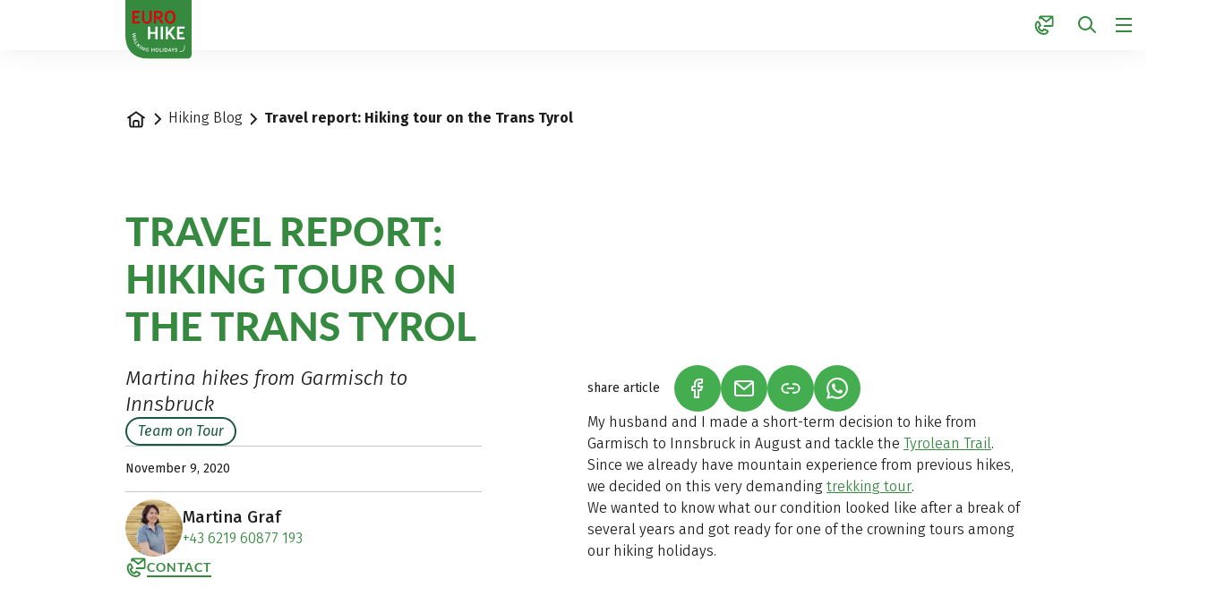

--- FILE ---
content_type: text/html;charset=UTF-8
request_url: https://www.eurohike.at/en/blog/travelstory-martina-trans-tyrol
body_size: 86795
content:













































































































































































































































































































































































































































































































































































































































































<!doctype html> <html lang="en"> <head> <meta charset="UTF-8"> <meta name="viewport" content="width=device-width, initial-scale=1.0, minimum-scale=1.0, maximum-scale=5.0"> <link rel="icon" type="image/png" href="/.resources/eurofun-v2-module/webresources/favicon/eurohike/favicon-48x48.png" sizes="48x48" /> <link rel="icon" type="image/svg+xml" href="/.resources/eurofun-v2-module/webresources/favicon/eurohike/favicon.svg" /> <link rel="shortcut icon" href="/.resources/eurofun-v2-module/webresources/favicon/eurohike/favicon.ico"> <link rel="apple-touch-icon" sizes="180x180" href="/.resources/eurofun-v2-module/webresources/favicon/eurohike/apple-touch-icon.png"/> <meta name="apple-mobile-web-app-title" content="Eurohike"> <link rel="manifest" href="/.resources/eurofun-v2-module/webresources/favicon/eurohike/site.webmanifest" crossorigin="use-credentials"> <title>Travel report: Hiking tour on the Trans Tyrol | Eurohike</title> <meta name="description" content="Martina talks about her hiking holiday from Garmisch to Innsbruck. She recorded her impressions and all details in her travel report. Read now!" /> <meta name="author" content="Eurohike"> <meta name="robots" content="index,follow,noodp" /> <link rel="canonical" href="https://www.eurohike.at/en/blog/travelstory-martina-trans-tyrol" /> <link rel="alternate" href="https://www.eurohike.at/en/blog/travelstory-martina-trans-tyrol" hreflang="x-default" > <link rel="alternate" href="https://www.eurohike.at/en/blog/travelstory-martina-trans-tyrol" hreflang="en" > <link rel="alternate" href="https://www.eurohike.at/de/blog/reisebericht-martina-wanderreise-tirolerweg" hreflang="de" > <meta property="og:title" content="Travel report: Hiking tour on the Trans Tyrol | Eurohike" /> <meta property="og:description" content="Martina talks about her hiking holiday from Garmisch to Innsbruck. She recorded her impressions and all details in her travel report. Read now!" /> <meta property="og:image" content="https://img.eurohike.at/w_1200,h_600,q_80,v_aed35d,hash_d9ae10/ddcijcnkv/image/upload/v1696937714/eurohike/gestaltung/og-image-startseite/EH-EN.jpg"/> <meta property="og:type" content="website" /> <meta property="og:site_name" content="Eurohike Hiking Holidays" /> <script type="application/ld+json"> { "@context": "https://schema.org", "@type": "Organization", "url": "https://www.eurohike.at", "logo": "https://www.eurohike.at/.resources/eurofun-v2-module/webresources/favicon/eurohike/favicon-48x48.png" } </script> <link rel="preconnect dns-prefetch" href="https://img.eurohike.at" crossorigin="anonymous"> <script type="application/ld+json"> { "@context": "https://schema.org", "@type": "WebPage", "name": "Travel report: Hiking tour on the Trans Tyrol", "description": "Martina talks about her hiking holiday from Garmisch to Innsbruck. She recorded her impressions and all details in her travel report. Read now!", "reviewedBy": "Eurohike", "author": { "@type": "Organization", "name": "Eurohike" }, "publisher": { "@type": "Organization", "name": "Eurohike" } } </script> <link type="text/css" rel="stylesheet" href="https://cdn1.legalweb.io/da308490-889d-4629-99a8-0972b29568c2.css"> <link rel="stylesheet" type="text/css" href="/.resources/eurofun-v2-module/webresources/dist/eurohike/main-CzJmPj5E.css"/> <link href="/.resources/eurofun-v2-module/webresources/fonts/lato/Lato-Heavy.woff2" rel="preload" as="font" type="font/woff2" crossorigin> <link href="/.resources/eurofun-v2-module/webresources/fonts/lato/Lato-Bold.woff2" rel="preload" as="font" type="font/woff2" crossorigin> <link href="/.resources/eurofun-v2-module/webresources/fonts/firava/Firava.woff2" rel="preload" as="font" type="font/woff2" crossorigin> <link href="/.resources/eurofun-v2-module/webresources/fonts/firava/Firava-Italic.woff2" rel="preload" as="font" type="font/woff2" crossorigin> <style> @font-face { font-family: 'Lato'; src: url('/.resources/eurofun-v2-module/webresources/fonts/lato/Lato-Heavy.woff2') format('woff2'), url('/.resources/eurofun-v2-module/webresources/fonts/lato/Lato-Heavy.woff') format('woff'); font-weight: 800; font-style: normal; font-display: block; } @font-face { font-family: 'Lato'; src: url('/.resources/eurofun-v2-module/webresources/fonts/lato/Lato-Bold.woff2') format('woff2'), url('/.resources/eurofun-v2-module/webresources/fonts/lato/Lato-Bold.woff') format('woff'); font-weight: 700; font-style: normal; font-display: block; } @font-face { font-family: 'Lato'; src: url('/.resources/eurofun-v2-module/webresources/fonts/lato/Lato-Regular.woff2') format('woff2'), url('/.resources/eurofun-v2-module/webresources/fonts/lato/Lato-Regular.woff') format('woff'); font-weight: 400; font-style: normal; font-display: block; } @font-face { font-family: 'Firava'; src: url('/.resources/eurofun-v2-module/webresources/fonts/firava/Firava.woff2') format('woff2'); font-style: normal; font-weight: 300 900; font-display: block; } @font-face { font-family: 'Firava'; src: url('/.resources/eurofun-v2-module/webresources/fonts/firava/Firava-Italic.woff2') format('woff2'); font-style: italic; font-weight: 300 900; font-display: block; } </style> <script> var THEME = "mara"; var TENANT = "eurohike"; var IS_AUTHOR = "false"; var CONTEXT_PATH = ""; var RESOURCE_PATH = "/.resources/eurofun-v2-module/webresources"; var CURRENCY = "EUR"; var LANG = "en"; var GLOBAL_BUTTON_ICON_TYPE = "chevron"; var AUTOSUGGEST_SEARCH_ENABLED = true; var GLOBAL_LINKS = Object.freeze({ CONTACT_FORM_PAGE: "\/en/about-us/more-information/contact", RATING_FORM_PAGE: "\/en/travel-information/after-the-tour/travel-feedback", NEWSLETTER_FORM_PAGE: "\/en/travel-information/newsletter", SEARCH_PAGE: "\/en/search", BOOKING_FORM_PAGE: "\/en/booking", PRICE_CALCULATION_FORM_PAGE: "\/en/price-calculator", COOKIE_PAGE: "", DATA_PROTECTION_PAGE: "\/en/dataprotection", GET_QUOTE_PAGE: "", }); </script> <script> const TRANSLATIONS_GENERAL = { "content.month.1": "January", "content.month.2": "February", "content.month.3": "March", "content.month.4": "April", "content.month.5": "May", "content.month.6": "June", "content.month.7": "July", "content.month.8": "August", "content.month.9": "September", "content.month.10": "October", "content.month.11": "November", "content.month.12": "December", "content.day.1": "Mo", "content.day.2": "Tu", "content.day.3": "We", "content.day.4": "Th", "content.day.5": "Fr", "content.day.6": "Sa", "content.day.7": "Su", "content.search": "Search", "content.continue": "Continue", "content.readMore": "Read more", "content.readLess": "Read less", "content.reset": "Reset", "content.arrival": "Arrival", "content.departure": "Departure", "content.flexible": "Flexible", "content.yourDestination": "Your destination", "content.yourTourDate": "Your tour date", "content.destination.placeholder": "Search term or Code", "content.date.flexible": "Flexible date", "content.date.exact": "Exact date", "content.blockedContent.title": "Why is nothing displayed here?", "content.blockedContent.youtube.bodyLong": "<p>To protect your personal data, the connection to YouTube has been blocked. Click the button to unblock YouTube.<\/p><p>By loading the content, you accept YouTube\'s privacy policy. More information about YouTube\'s Privacy Policy can be found at: <a href=\"https://www.data-protection-placeholder.com\"><strong>Privacy Policy<\/strong><\/a><\/p>", "content.blockedContent.youtube.bodyShort": "<p>To protect your personal data, YouTube has been blocked. More information about YouTube\'s privacy policy here: <a href=\"https://www.data-protection-placeholder.com\"><strong>Privacy Policy<\/strong><\/a><\/p>", "content.blockedContent.youtube.ctaText": "Allow YouTube", "content.blockedContent.googleMaps.bodyLong": "<p>To protect your personal data, the connection to Google Maps has been blocked. Click the button to unblock Google Maps.<\/p><p>By loading the map, you accept the privacy policy of Google Maps. More information about Google Maps privacy can be found at: <a href=\"https://www.data-protection-placeholder.com\"><strong>Google - Privacy Policy & Terms of Use<\/strong><\/a>.<\/p>", "content.blockedContent.googleMaps.bodyShort": "<p>To protect your personal data, Google Maps has been blocked. More information about Google Maps\'s privacy policy here: <a href=\"https://www.data-protection-placeholder.com\"><strong>Privacy Policy<\/strong><\/a><\/p>", "content.blockedContent.googleMaps.ctaText": "Allow Google Maps", "content.rating": "rating", "content.ratings": "ratings", "content.rating.star": "Star", "content.rating.stars": "Stars", "content.difficulty.easy": "Easy", "content.difficulty.medium": "Medium", "content.difficulty.advanced": "Advanced", "content.difficulty.sporty": "Sporty", "content.ratings.answerFrom": "Answer from", "content.duration.day": "Day", "content.duration.days": "Days", "content.price.from": "from", "content.book": "Book", "content.bookNow": "Book now", "content.priceTable.prices": "Prices", "content.priceTable.season": "Season", "content.priceTable.showAllPrices": "Show all prices", "content.priceTable.hideAdditionalPrices": "Hide additional prices", "content.priceTable.additionalNights": "Additional nights", "content.priceTable.rentals": "Rentals", "content.priceTable.others": "Others", "content.price.calculatePrice": "Calculate price", "content.search.destinations": "Tours", "content.search.blog": "Blogs", "content.search.blogs": "Blogs", "content.search.blog.inputPlaceholder": "Search blogs...", "content.search.outOf": "out of", "content.search.tours": "Tours", "content.search.tour": "Tour", "content.search.activity": "Activity", "content.search.activity.tooltip": "", "content.search.destination": "Destination", "content.search.destination.tooltip": "", "content.search.theme": "Travel inspirations", "content.search.theme.tooltip": "", "content.search.difficulty": "Difficulty Level", "content.search.difficulty.tooltip": "", "content.search.duration": "Duration", "content.search.duration.tooltip": "", "content.search.price": "Price", "content.search.price.tooltip": "", "content.search.rating": "Rating", "content.search.rating.tooltip": "", "content.search.itinerary": "Tour type", "content.search.itinerary.tooltip": "", "content.search.conduct": "Conduct", "content.search.conduct.tooltip": "", "content.search.ownership": "Travel format", "content.search.ownership.tooltip": "", "content.search.searchTags": "Other", "content.search.searchTags.tooltip": "", "content.search.features": "Currently popular", "content.search.features.tooltip": "", "content.search.noResults": "No results found", "content.search.noResults.text": "Unfortunately, there are no results for this search. Try a different search term or reset your filters.", "content.search.noResults.blogSuggestionsHeadline": "Our latest travel blog articles", "content.search.noResults.tourSuggestionsHeadline": "Our most popular tours", "content.search.filter.select": "Select...", "content.search.filter.apply": "Apply", "content.search.filter.reset": "Reset", "content.search.filter.resetAllFilters": "Reset all filters", "content.search.filter.all": "All", "content.search.filter.allFilters": "All filters", "content.search.filter.active": "active", "content.search.page": "Page", "content.search.previousPage": "Previous page", "content.search.nextPage": "Next page", "content.search.sort.initialSort": "Our recommendation", "content.search.sort.bestRating": "Best rated", "content.search.sort.bestPrice": "By price ascending", "content.search.autoComplete.showAll": "Show all results", "content.search.autoComplete.resultFound": "result found", "content.search.autoComplete.resultsFound": "results found", "content.map.select.headline": "Please select", "content.map.select.travelTypes": "All tour types", "content.map.select.travelTypes.ariaLabel": "Choose tour type", "content.map.select.travelCountries": "All travel countries", "content.map.select.travelCountries.ariaLabel": "Choose travel country", "content.map.select.activityTypes": "All activities", "content.map.select.activityTypes.ariaLabel": "Choose activity", "content.map.loadingMessage": "Loading tours", "content.map.noResults": "No tours found in this area", "content.map.noResults.resetButtonText": "Reset map", "content.map.zoomIn": "Zoom in", "content.map.zoomOut": "Zoom out", "content.blog.readMore": "Read article", "content.card.detailButton": "", "form.captcha.expired.error": "The captcha has expired. Please reload the page.", "form.captcha.unfinished.error": "Please wait for the automatic captcha validation to complete.", "form.captcha.unstarted.error": "Please activate the captcha.", "content.countdown.days": "Days", "content.countdown.hours": "Hours", "content.countdown.minutes": "Minutes", "content.faqSearch.placeholder1": "Is the trip suitable for children?", "content.faqSearch.placeholder2": "Are luggage transfers between accommodations organized?", "content.faqSearch.placeholder3": "Are breakfast and dinner included in the price?", "content.faqSearch.loading1": "Searching our database", "content.faqSearch.loading2": "Summarizing results", "content.faqSearch.loading3": "Formulating your answer", "content.faqSearch.searchTermTooLong": "Your question can be a maximum of 200 characters long.", }; const TRANSLATIONS_A11Y = { "a11y.skipToSearchResults": "Jump to results", "a11y.iframe": "External Website", "a11y.playYoutube": "Play YouTube Video", "a11y.openYoutubeOverlay": "Open YouTube video in overlay", "a11y.datePicker.nextMonth": "Next month", "a11y.datePicker.previousMonth": "Previous month", "a11y.navigation.search": "Search", "a11y.slider.next.title": "Next", "a11y.slider.next.label": "Next Slide", "a11y.slider.previous.title": "Back", "a11y.slider.previous.label": "Previous Slide", "a11y.overlay.close": "Close overlay", "a11y.input.clear": "Clear input", "a11y.tooltip.open": "Show additional information", "a11y.tooltip.close": "Hide additional information", } </script> <link rel="preload" as="image" href="https://img.eurohike.at/w_840,h_840,q_80,v_0ac08f,hash_d1dfa6/ddcijcnkv/image/upload/v1683205958/eurohike/wanderblog/2020/eurohike-wanderreisen-tirolerweg-martina-zip/eurohike-wanderreisen-tirolerweg-wanderung-halleranger-wanderpaerchen.jpg" media="(max-width: 419px)" /> </head> <body data-module-init="Tracking" class="theme--mara tenant--eurohike" > <script>document.body.className += ' js-support';</script> <style> .svg-sprite { position: absolute; width: 0; height: 0; overflow: hidden; } </style> <svg xmlns="http://www.w3.org/2000/svg" xmlns:xlink="http://www.w3.org/1999/xlink" class="svg-sprite"><symbol id="svg-ai" viewBox="0 0 24 24"><path fill="currentColor" fill-rule="evenodd" d="M18 3a1 1 0 0 1 1 1 1 1 0 0 0 1 1 1 1 0 1 1 0 2 1 1 0 0 0-1 1 1 1 0 1 1-2 0 1 1 0 0 0-1-1 1 1 0 1 1 0-2 1 1 0 0 0 1-1 1 1 0 0 1 1-1M9 5a1 1 0 0 1 1 1 5 5 0 0 0 5 5 1 1 0 1 1 0 2 5 5 0 0 0-5 5 1 1 0 1 1-2 0 5 5 0 0 0-5-5 1 1 0 1 1 0-2 5 5 0 0 0 5-5 1 1 0 0 1 1-1m0 4.606A7 7 0 0 1 6.606 12 7 7 0 0 1 9 14.394 7 7 0 0 1 11.394 12 7 7 0 0 1 9 9.606m7.707 7.101A1 1 0 0 0 17 16a1 1 0 1 1 2 0 1 1 0 0 0 1 1 1 1 0 1 1 0 2 1 1 0 0 0-1 1 1 1 0 1 1-2 0 1 1 0 0 0-1-1 1 1 0 1 1 0-2 1 1 0 0 0 .707-.293" clip-rule="evenodd"/></symbol><use xlink:href="#svg-ai" width="24" height="24"/><symbol id="svg-arrow-down" viewBox="0 0 24 24"><path fill="currentColor" fill-rule="evenodd" d="M5.293 12.703 12 19.41l6.707-6.707-.707-.707a1 1 0 0 0-1.414 0L13 15.582V4.996a1 1 0 0 0-1-1h-1v11.586l-3.586-3.586a1 1 0 0 0-1.414 0z" clip-rule="evenodd"/></symbol><use xlink:href="#svg-arrow-down" width="24" height="24" y="24"/><symbol id="svg-arrow-left" viewBox="0 0 24 24"><path fill="currentColor" fill-rule="evenodd" d="M11.297 5.286 4.59 11.993l6.707 6.707.707-.707a1 1 0 0 0 0-1.414l-3.586-3.586h10.586a1 1 0 0 0 1-1v-1H8.418l3.586-3.586a1 1 0 0 0 0-1.414z" clip-rule="evenodd"/></symbol><use xlink:href="#svg-arrow-left" width="24" height="24" y="48"/><symbol id="svg-arrow-right" viewBox="0 0 24 24"><path fill="currentColor" fill-rule="evenodd" d="m12.703 18.7 6.707-6.707-6.707-6.707-.707.707a1 1 0 0 0 0 1.414l3.586 3.586H4.996a1 1 0 0 0-1 1v1h11.586l-3.586 3.585a1 1 0 0 0 0 1.415z" clip-rule="evenodd"/></symbol><use xlink:href="#svg-arrow-right" width="24" height="24" y="72"/><symbol id="svg-arrow-up" viewBox="0 0 24 24"><path fill="currentColor" fill-rule="evenodd" d="M18.707 11.293 12 4.586l-6.707 6.707L6 12a1 1 0 0 0 1.414 0L11 8.414V19a1 1 0 0 0 1 1h1V8.414L16.586 12A1 1 0 0 0 18 12z" clip-rule="evenodd"/></symbol><use xlink:href="#svg-arrow-up" width="24" height="24" y="96"/><symbol id="svg-bed" viewBox="0 0 24 24"><path fill="currentColor" fill-rule="evenodd" d="M1 5h1a1 1 0 0 1 1 1v1h3a3 3 0 0 1 3 3v1h12v-1a1 1 0 0 1 1-1h1v10h-2v-2H3v2H1zm20 10v-2H3v2zM3 11V9h3a1 1 0 0 1 1 1v1z" clip-rule="evenodd"/></symbol><use xlink:href="#svg-bed" width="24" height="24" y="120"/><symbol id="svg-bicycle" viewBox="0 0 24 24"><path fill="currentColor" fill-rule="evenodd" d="M13.15 4.474A1 1 0 0 1 14 4h5v1a1 1 0 0 1-1 1h-2.382l2.085 4.17A5.006 5.006 0 0 1 24 15a5 5 0 1 1-8.085-3.935L15.382 10h-4.264l2.224 4.447-.895.447a1 1 0 0 1-1.341-.447L8.882 10H7.721l-.223.668a5 5 0 1 1-1.898-.632L6.28 8h1.603l-.5-1H5a1 1 0 0 1-1-1V5h4a1 1 0 0 1 .894.553L10.118 8h4.264l-1.276-2.553a1 1 0 0 1 .043-.973m4.956 10.973-1.265-2.53a3 3 0 1 0 1.789-.895l1.712 3.425-.895.447a1 1 0 0 1-1.341-.447m-13.16-3.446-1.211 3.632.949.316a1 1 0 0 0 1.264-.633l.895-2.683A3 3 0 1 1 4.946 12" clip-rule="evenodd"/></symbol><use xlink:href="#svg-bicycle" width="24" height="24" y="144"/><symbol id="svg-calculator" viewBox="0 0 24 24"><path fill="currentColor" fill-rule="evenodd" d="M6 4h12a1 1 0 0 1 1 1v14a1 1 0 0 1-1 1H6a1 1 0 0 1-1-1V5a1 1 0 0 1 1-1M3 5a3 3 0 0 1 3-3h12a3 3 0 0 1 3 3v14a3 3 0 0 1-3 3H6a3 3 0 0 1-3-3zm5 1a1 1 0 0 0-1 1v3h9a1 1 0 0 0 1-1V6zm1 7a1 1 0 1 1-2 0 1 1 0 0 1 2 0m3 1a1 1 0 1 0 0-2 1 1 0 0 0 0 2m5-1a1 1 0 1 1-2 0 1 1 0 0 1 2 0m-9 5a1 1 0 1 0 0-2 1 1 0 0 0 0 2m5-1a1 1 0 1 1-2 0 1 1 0 0 1 2 0m3 1a1 1 0 1 0 0-2 1 1 0 0 0 0 2" clip-rule="evenodd"/></symbol><use xlink:href="#svg-calculator" width="24" height="24" y="168"/><symbol id="svg-calendar" viewBox="0 0 24 24"><path fill="currentColor" fill-rule="evenodd" d="M7 2a1 1 0 0 0-1 1v1H5a3 3 0 0 0-3 3v12a3 3 0 0 0 3 3h14a3 3 0 0 0 3-3V7a3 3 0 0 0-3-3h-1V3a1 1 0 0 0-1-1h-1v2H8V2zm9 5V6H8v1H6V6H5a1 1 0 0 0-1 1v2h16V7a1 1 0 0 0-1-1h-1v1zM4 19v-8h16v8a1 1 0 0 1-1 1H5a1 1 0 0 1-1-1m3-4a1 1 0 0 0-1 1v1a1 1 0 0 0 1 1h1a1 1 0 0 0 1-1v-1a1 1 0 0 0-1-1z" clip-rule="evenodd"/></symbol><use xlink:href="#svg-calendar" width="24" height="24" y="192"/><symbol id="svg-check" viewBox="0 0 24 24"><path fill="currentColor" fill-rule="evenodd" d="M21.414 6 9 18.414 2.586 12l.707-.707a1 1 0 0 1 1.414 0L9 15.586 19.293 5.293a1 1 0 0 1 1.414 0z" clip-rule="evenodd"/></symbol><use xlink:href="#svg-check" width="24" height="24" y="216"/><symbol id="svg-chevron-down" viewBox="0 0 24 24"><path fill="currentColor" fill-rule="evenodd" d="M12 16.41 5.293 9.703 6 8.996a1 1 0 0 1 1.414 0L12 13.582l4.586-4.586a1 1 0 0 1 1.414 0l.707.707z" clip-rule="evenodd"/></symbol><use xlink:href="#svg-chevron-down" width="24" height="24" y="240"/><symbol id="svg-chevron-left" viewBox="0 0 24 24"><path fill="currentColor" fill-rule="evenodd" d="m7.59 12.003 6.707-6.707.707.707a1 1 0 0 1 0 1.414l-4.586 4.586 4.586 4.586a1 1 0 0 1 0 1.414l-.707.707z" clip-rule="evenodd"/></symbol><use xlink:href="#svg-chevron-left" width="24" height="24" y="264"/><symbol id="svg-chevron-right" viewBox="0 0 24 24"><path fill="currentColor" fill-rule="evenodd" d="M16.41 12.003 9.703 18.71l-.707-.707a1 1 0 0 1 0-1.414l4.586-4.586-4.586-4.586a1 1 0 0 1 0-1.414l.707-.707z" clip-rule="evenodd"/></symbol><use xlink:href="#svg-chevron-right" width="24" height="24" y="288"/><symbol id="svg-chevron-up" viewBox="0 0 24 24"><path fill="currentColor" fill-rule="evenodd" d="m12 7.586 6.707 6.707L18 15a1 1 0 0 1-1.414 0L12 10.414 7.414 15A1 1 0 0 1 6 15l-.707-.707z" clip-rule="evenodd"/></symbol><use xlink:href="#svg-chevron-up" width="24" height="24" y="312"/><symbol id="svg-circle-check" viewBox="0 0 24 24"><path fill="currentColor" fill-rule="evenodd" d="M20 12a8 8 0 1 1-16 0 8 8 0 0 1 16 0m2 0c0 5.523-4.477 10-10 10S2 17.523 2 12 6.477 2 12 2s10 4.477 10 10m-11 4.414L17.414 10l-.707-.707a1 1 0 0 0-1.414 0L11 13.586l-2.293-2.293a1 1 0 0 0-1.414 0L6.586 12z" clip-rule="evenodd"/></symbol><use xlink:href="#svg-circle-check" width="24" height="24" y="336"/><symbol id="svg-circle-info" viewBox="0 0 24 25"><path fill="currentColor" fill-rule="evenodd" d="M12 20.5a8 8 0 1 0 0-16 8 8 0 0 0 0 16m0 2c5.523 0 10-4.477 10-10s-4.477-10-10-10-10 4.477-10 10 4.477 10 10 10m-1-10h-1v-1a1 1 0 0 1 1-1h2v6h1v1a1 1 0 0 1-1 1h-2zm1-4a1 1 0 1 0 0-2 1 1 0 0 0 0 2" clip-rule="evenodd"/></symbol><use xlink:href="#svg-circle-info" width="24" height="25" y="360"/><symbol id="svg-circle-question" viewBox="0 0 24 24"><path fill="currentColor" fill-rule="evenodd" d="M12 20a8 8 0 1 0 0-16 8 8 0 0 0 0 16m0 2c5.523 0 10-4.477 10-10S17.523 2 12 2 2 6.477 2 12s4.477 10 10 10m1-6a1 1 0 1 1-2 0 1 1 0 0 1 2 0m0-2v-.645A3.502 3.502 0 0 0 12 6.5a3.5 3.5 0 0 0-3.433 2.813l1.962.393A1.5 1.5 0 1 1 12 11.5a1 1 0 0 0-1 1V14z" clip-rule="evenodd"/></symbol><use xlink:href="#svg-circle-question" width="24" height="24" y="385"/><symbol id="svg-clock" viewBox="0 0 24 24"><path fill="currentColor" fill-rule="evenodd" d="M15.164 4.652a8 8 0 1 0 3.39 11.937 1 1 0 0 1 1.638 1.147A10 10 0 1 1 20 6V4a1 1 0 0 1 1-1h1v6h-6V8a1 1 0 0 1 1-1h1.245a8 8 0 0 0-3.08-2.348M12 7a1 1 0 0 1 1 1v3.465l2.555 1.703a1 1 0 0 1 .277 1.387l-.555.832L11 12.535V7z" clip-rule="evenodd"/></symbol><use xlink:href="#svg-clock" width="24" height="24" y="409"/><symbol id="svg-close" viewBox="0 0 24 24"><path fill="currentColor" fill-rule="evenodd" d="M5.282 17.303a1 1 0 0 0 0 1.414l.708.707 6.01-6.01 5.303 5.303a1 1 0 0 0 1.414 0l.707-.707-6.01-6.01 5.304-5.303a1 1 0 0 0 0-1.415l-.708-.707-6.01 6.01-5.303-5.303a1 1 0 0 0-1.415 0l-.707.707 6.01 6.01z" clip-rule="evenodd"/></symbol><use xlink:href="#svg-close" width="24" height="24" y="433"/><symbol id="svg-contact-large" viewBox="0 0 24 25"><path fill="currentColor" fill-rule="evenodd" d="M6.667 2.833c0-.368.298-.667.666-.667h14.334c.368 0 .666.299.666.667v10.334a.667.667 0 0 1-.666.666H12.5a.333.333 0 0 1 0-.667h9.167V3.193L14.5 8.927 7.333 3.193V5a.333.333 0 0 1-.666 0zm7.833 5.24-6.55-5.24h13.1zM5.845 8.49a.65.65 0 0 0-.727-.348c-2.31.53-3.251 2.716-3.197 5.08.054 2.373 1.095 5.067 2.91 6.882 2.042 2.042 4.555 3.102 6.793 3.1 2.25-.001 4.233-1.082 5.104-3.31a.655.655 0 0 0-.32-.822l-4.39-2.194-2.238 2.238c-1.944-.702-3.258-2.016-3.96-3.96l2.238-2.239zm-3.258 4.717c-.05-2.217.817-3.979 2.665-4.411l1.995 3.99-2.192 2.191.065.196c.772 2.315 2.328 3.87 4.643 4.643l.196.065 2.191-2.192 3.952 1.976c-.757 1.92-2.458 2.871-4.478 2.873-2.036.001-4.385-.97-6.321-2.905-1.686-1.685-2.665-4.213-2.716-6.426" clip-rule="evenodd"/></symbol><use xlink:href="#svg-contact-large" width="24" height="25" y="457"/><symbol id="svg-contact" viewBox="0 0 24 25"><path fill="currentColor" fill-rule="evenodd" d="M6 3.5a2 2 0 0 1 2-2h13a2 2 0 0 1 2 2v9a2 2 0 0 1-2 2h-8.5a1 1 0 1 1 0-2H21V4.58l-5.875 4.7-.625.5-.624-.5L8 4.58V5a1 1 0 1 1-2 0zm8.5 3.72L9.85 3.5h9.3zM4.871 9.524l.001.001zm1.565 3.129L4.914 9.61c-1.12.51-1.758 1.867-1.65 3.822.11 2 1.018 4.237 2.51 5.73 1.749 1.748 3.825 2.632 5.607 2.704 1.706.07 3.09-.59 3.839-1.897L12.282 18.5l-1.706 1.707-.437.437-.587-.196c-2.514-.838-4.226-2.55-5.064-5.064l-.196-.587.437-.437zm.225-4.021c-.368-.736-1.287-1.335-2.287-.963-2.434.906-3.24 3.465-3.108 5.871.135 2.45 1.224 5.165 3.094 7.035 2.054 2.053 4.589 3.193 6.94 3.289 2.368.096 4.605-.884 5.766-3.104.538-1.03-.031-2.12-.878-2.544l-3.656-1.828-.645-.322-.51.51-1.759 1.759c-1.416-.607-2.41-1.602-3.018-3.018l1.76-1.76.51-.51-.323-.644z" clip-rule="evenodd"/></symbol><use xlink:href="#svg-contact" width="24" height="25" y="482"/><symbol id="svg-coupon" viewBox="0 0 24 24"><path fill="currentColor" fill-rule="evenodd" d="M4 5h16a1 1 0 0 1 1 1v5h-6.012C15.512 10.542 16 9.864 16 9c0-1.608-1.288-2.994-2.865-3-1.122-.017-2.038.614-2.695 1.464a6 6 0 0 0-.44.662 6 6 0 0 0-.44-.662C8.903 6.614 7.987 5.983 6.865 6 5.288 6.006 4 7.392 4 9c0 .864.488 1.542 1.012 2H3V6a1 1 0 0 1 1-1m8.414 8H21v5a1 1 0 0 1-1 1H4a1 1 0 0 1-1-1v-5h4.586l-2 2 .707.707a1 1 0 0 0 1.414 0L10 13.414l2.293 2.293a1 1 0 0 0 1.414 0l.707-.707zM1 6a3 3 0 0 1 3-3h16a3 3 0 0 1 3 3v12a3 3 0 0 1-3 3H4a3 3 0 0 1-3-3zm5.894 2c.284-.005.663.143 1.082.686.254.329.493.77.697 1.314H7.5c-.238 0-.663-.129-1.035-.397C6.078 9.323 6 9.085 6 9c0-.596.484-1 .875-1zm5.13.686c-.254.329-.493.77-.697 1.314H12.5c.238 0 .663-.129 1.035-.397.387-.28.465-.518.465-.603 0-.596-.485-1-.875-1h-.019c-.284-.005-.663.143-1.082.686" clip-rule="evenodd"/></symbol><use xlink:href="#svg-coupon" width="24" height="24" y="507"/><symbol id="svg-deal" viewBox="0 0 24 25"><path fill="currentColor" fill-rule="evenodd" d="M8 7a1.5 1.5 0 1 1-3 0 1.5 1.5 0 0 1 3 0m2 0a3.5 3.5 0 1 1-7 0 3.5 3.5 0 0 1 7 0M4.222 20.278a1 1 0 0 1 0-1.414L19.07 4.014l.707.708a1 1 0 0 1 0 1.414l-14.85 14.85zM17.5 19.5a1.5 1.5 0 1 0 0-3 1.5 1.5 0 0 0 0 3m0 2a3.5 3.5 0 1 0 0-7 3.5 3.5 0 0 0 0 7" clip-rule="evenodd"/></symbol><use xlink:href="#svg-deal" width="24" height="25" y="531"/><symbol id="svg-delete" viewBox="0 0 24 24"><path fill="currentColor" fill-rule="evenodd" d="M9 5a1 1 0 0 1 1-1h4a1 1 0 0 1 1 1v1H9zM7 6V5a3 3 0 0 1 3-3h4a3 3 0 0 1 3 3v1h4a1 1 0 0 1 1 1v1h-2v11a3 3 0 0 1-3 3H7a3 3 0 0 1-3-3V8H2V7a1 1 0 0 1 1-1h4m0 2H6v11a1 1 0 0 0 1 1h10a1 1 0 0 0 1-1V8H7m2 2h1a1 1 0 0 1 1 1v7h-1a1 1 0 0 1-1-1zm4 1a1 1 0 0 1 1-1h1v7a1 1 0 0 1-1 1h-1z" clip-rule="evenodd"/></symbol><use xlink:href="#svg-delete" width="24" height="24" y="556"/><symbol id="svg-desktop" viewBox="0 0 24 24"><path fill="currentColor" fill-rule="evenodd" d="M4 4a1 1 0 0 0-1 1v10a1 1 0 0 0 1 1h16a1 1 0 0 0 1-1V5a1 1 0 0 0-1-1zm9 14h7a3 3 0 0 0 3-3V5a3 3 0 0 0-3-3H4a3 3 0 0 0-3 3v10a3 3 0 0 0 3 3h7v2H8a1 1 0 1 0 0 2h8a1 1 0 1 0 0-2h-3z" clip-rule="evenodd"/></symbol><use xlink:href="#svg-desktop" width="24" height="24" y="580"/><symbol id="svg-difficulty" fill="none" viewBox="0 0 24 24"><path fill="#1a5745" d="M9.847 6.647 0 17.572h21.042c.665 0 1.006-.79.54-1.258L13.01 6.647a2.256 2.256 0 0 0-3.163 0"/><path fill="#368a40" d="M9.524 15.398h13.675a.793.793 0 0 0 .575-1.348l-5.086-5.049a1.93 1.93 0 0 0-2.731 0z"/></symbol><use xlink:href="#svg-difficulty" width="24" height="24" y="604"/><symbol id="svg-distance" viewBox="0 0 24 24"><path fill="currentColor" fill-rule="evenodd" d="M8.707 6.293a1 1 0 0 1 0 1.414L5.414 11H9v1a1 1 0 0 1-1 1H5.414l3.293 3.293a1 1 0 0 1 0 1.414L8 18.414l-6-6V17a1 1 0 0 1-1 1H0V6h1a1 1 0 0 1 1 1v4.586l6-6zm6.586 0a1 1 0 0 0 0 1.414L18.586 11H15v1a1 1 0 0 0 1 1h2.585l-3.292 3.293a1 1 0 0 0 0 1.414l.707.707 6-6V17a1 1 0 0 0 1 1h1V6h-1a1 1 0 0 0-1 1v4.586l-6-6zM10 12a1 1 0 0 1 1-1h3v1a1 1 0 0 1-1 1h-3z" clip-rule="evenodd"/></symbol><use xlink:href="#svg-distance" width="24" height="24" y="628"/><symbol id="svg-double-chevron-down" viewBox="0 0 24 24"><path fill="currentColor" fill-rule="evenodd" d="M5.293 12.703 12 19.41l6.707-6.707-.707-.707a1 1 0 0 0-1.414 0L12 16.582l-4.586-4.586a1 1 0 0 0-1.414 0zm0-6L12 13.41l6.707-6.707L18 5.996a1 1 0 0 0-1.414 0L12 10.582 7.414 5.996a1 1 0 0 0-1.414 0z" clip-rule="evenodd"/></symbol><use xlink:href="#svg-double-chevron-down" width="24" height="24" y="652"/><symbol id="svg-double-chevron-left" viewBox="0 0 24 24"><path fill="currentColor" fill-rule="evenodd" d="M11.297 5.296 4.59 12.003l6.707 6.707.707-.707a1 1 0 0 0 0-1.414l-4.586-4.586 4.586-4.586a1 1 0 0 0 0-1.414zm6 0-6.707 6.707 6.707 6.707.707-.707a1 1 0 0 0 0-1.414l-4.586-4.586 4.586-4.586a1 1 0 0 0 0-1.414z" clip-rule="evenodd"/></symbol><use xlink:href="#svg-double-chevron-left" width="24" height="24" y="676"/><symbol id="svg-double-chevron-right" viewBox="0 0 24 24"><path fill="currentColor" fill-rule="evenodd" d="m12.703 18.71 6.707-6.707-6.707-6.707-.707.707a1 1 0 0 0 0 1.414l4.586 4.586-4.586 4.586a1 1 0 0 0 0 1.414zm-6 0 6.707-6.707-6.707-6.707-.707.707a1 1 0 0 0 0 1.414l4.586 4.586-4.586 4.586a1 1 0 0 0 0 1.414z" clip-rule="evenodd"/></symbol><use xlink:href="#svg-double-chevron-right" width="24" height="24" y="700"/><symbol id="svg-double-chevron-up" viewBox="0 0 24 24"><path fill="currentColor" fill-rule="evenodd" d="M18.707 11.293 12 4.586l-6.707 6.707L6 12a1 1 0 0 0 1.414 0L12 7.414 16.586 12A1 1 0 0 0 18 12zm0 6L12 10.586l-6.707 6.707L6 18a1 1 0 0 0 1.414 0L12 13.414 16.586 18A1 1 0 0 0 18 18z" clip-rule="evenodd"/></symbol><use xlink:href="#svg-double-chevron-up" width="24" height="24" y="724"/><symbol id="svg-download" viewBox="0 0 24 25"><path fill="currentColor" fill-rule="evenodd" d="m12 17.91-6.707-6.707.707-.707a1 1 0 0 1 1.414 0L11 14.08V2.496h1a1 1 0 0 1 1 1V14.08l3.586-3.585a1 1 0 0 1 1.414 0l.707.707zM3 16.5H2v4a2 2 0 0 0 2 2h16a2 2 0 0 0 2-2v-4h-1a1 1 0 0 0-1 1v3H4v-3a1 1 0 0 0-1-1" clip-rule="evenodd"/></symbol><use xlink:href="#svg-download" width="24" height="25" y="748"/><symbol id="svg-duration" viewBox="0 0 24 25"><path fill="currentColor" fill-rule="evenodd" d="M19 8.5q.465-.001.899-.101a4 4 0 0 0 2.091-1.242 6 6 0 0 1-.52 2.812 6.001 6.001 0 1 1-5.127-8.46A3.989 3.989 0 0 0 15 4.5a4 4 0 0 0 4 4.001m-3 3c1.02 0 1.95-.382 2.657-1.01a6 6 0 0 1-5.647-5.647A4 4 0 0 0 16 11.5m-14-2H1v14h2v-2h18v2h2v-10h-1a1 1 0 0 0-1 1v1H9v-1a3 3 0 0 0-3-3H3v-1a1 1 0 0 0-1-1m19 8v2H3v-2zm-18-4v2h4v-1a1 1 0 0 0-1-1z" clip-rule="evenodd"/></symbol><use xlink:href="#svg-duration" width="24" height="25" y="773"/><symbol id="svg-facebook" viewBox="0 0 24 24"><path fill="currentColor" fill-rule="evenodd" d="M9.668 2.668C10.756 1.58 12.273 1 14 1h4v4a2 2 0 0 1-2 2h-2v2h4.28l-.31 1.242-.81 3.243A2 2 0 0 1 15.22 15H14v8H8v-8H5v-4a2 2 0 0 1 2-2h1V7c0-1.727.58-3.244 1.668-4.332m1.414 1.414C10.42 4.744 10 5.727 10 7v4H7v2h3v8h2v-8h3.22l.5-2H12V7a2 2 0 0 1 2-2h2V3h-2c-1.273 0-2.256.42-2.918 1.082" clip-rule="evenodd"/></symbol><use xlink:href="#svg-facebook" width="24" height="24" y="798"/><symbol id="svg-file" viewBox="0 0 24 25"><path fill="currentColor" fill-rule="evenodd" d="M13 3.5H6a1 1 0 0 0-1 1v16a1 1 0 0 0 1 1h12a1 1 0 0 0 1-1v-11h-6v-6m2 .828V7.5h3.172zM15 1.5H6a3 3 0 0 0-3 3v16a3 3 0 0 0 3 3h12a3 3 0 0 0 3-3v-13zm-8 16a1 1 0 0 1 1-1h9v1a1 1 0 0 1-1 1H7zm1-5a1 1 0 0 0-1 1v1h9a1 1 0 0 0 1-1v-1zm-1-3a1 1 0 0 1 1-1h3v1a1 1 0 0 1-1 1H7z" clip-rule="evenodd"/></symbol><use xlink:href="#svg-file" width="24" height="25" y="822"/><symbol id="svg-flag" viewBox="0 0 24 25"><path fill="currentColor" fill-rule="evenodd" d="M19.34 5.222c-1.25 1.098-2.333 1.319-3.356 1.195-1.114-.135-2.227-.68-3.536-1.337l-.074-.038c-1.22-.611-2.625-1.316-4.117-1.497-1.614-.195-3.258.222-4.917 1.677A1 1 0 0 0 3 6v15.5a1 1 0 0 0 2 0v-4.003c1.109-.854 2.087-1.026 3.016-.914 1.114.135 2.227.68 3.536 1.337l.074.037c1.22.612 2.625 1.317 4.118 1.498 1.613.195 3.257-.222 4.916-1.677a1 1 0 0 0 .34-.752V5.974a1 1 0 0 0-1.66-.752M5 15.146a5.67 5.67 0 0 1 3.257-.548c1.492.18 2.897.885 4.117 1.497l.074.037c1.31.657 2.422 1.202 3.536 1.337.929.113 1.907-.06 3.016-.914V7.854a5.67 5.67 0 0 1-3.257.548c-1.492-.18-2.897-.885-4.117-1.497l-.074-.037C10.242 6.21 9.13 5.665 8.016 5.53c-.929-.113-1.907.06-3.016.914z" clip-rule="evenodd"/></symbol><use xlink:href="#svg-flag" width="24" height="25" y="847"/><symbol id="svg-flying-mail" viewBox="0 0 24 24"><path fill="currentColor" fill-rule="evenodd" d="M10.943 6h8.396l-5.167 4.52zM6.561 18 9.282 7.115l3.904 5.466.642.898.83-.726 6.517-5.703L18.438 18zm3-14a2 2 0 0 0-1.94 1.515l-3 12A2 2 0 0 0 6.56 20h11.877a2 2 0 0 0 1.94-1.515l3-12A2 2 0 0 0 21.438 4zM2 15a1 1 0 0 0-1 1v1h2a1 1 0 0 0 1-1v-1zm-1-3a1 1 0 0 1 1-1h3v1a1 1 0 0 1-1 1H1zm1-5a1 1 0 0 0-1 1v1h4a1 1 0 0 0 1-1V7z" clip-rule="evenodd"/></symbol><use xlink:href="#svg-flying-mail" width="24" height="24" y="872"/><symbol id="svg-globe" viewBox="0 0 24 24"><path fill="currentColor" fill-rule="evenodd" d="M19.989 12.423A8 8 0 1 1 8.263 4.924L7.251 6.613A.931.931 0 0 0 8.709 7.75a.94.94 0 0 1 .662-.274h.18a2.25 2.25 0 0 0 1.59-.659l.092-.091.665.332a1.125 1.125 0 0 1 .578 1.315l-.208.73a1.125 1.125 0 0 1-1.302.795l-1.178-.236a2.25 2.25 0 0 0-2.37 1.048l-.09.15a2.3 2.3 0 0 0-.29.787l-.007.042a2.25 2.25 0 0 0 1.383 2.46l.655.261a2.25 2.25 0 0 1 1.414 2.089v1.172a1.055 1.055 0 0 0 1.055 1.055 2.11 2.11 0 0 0 1.81-1.025l1.315-2.191c.21-.349.32-.749.32-1.158v-.41c0-.298.118-.584.33-.796l.2-.2a1.126 1.126 0 0 0-.172-1.732l-.587-.39a.89.89 0 0 1 .738-1.595l1.273.363a.83.83 0 0 0 .812-.21.415.415 0 0 1 .663.107l1.08 2.16c.066.133.306.422.669.774M22 12c0 5.523-4.477 10-10 10S2 17.523 2 12 6.477 2 12 2s10 4.477 10 10" clip-rule="evenodd"/></symbol><use xlink:href="#svg-globe" width="24" height="24" y="896"/><symbol id="svg-heart" viewBox="0 0 24 25"><path fill="currentColor" fill-rule="evenodd" d="M7.313 5.25A4.06 4.06 0 0 0 3.25 9.313c0 1.281.506 2.577 1.354 3.84.846 1.26 1.992 2.43 3.171 3.439A30.4 30.4 0 0 0 12 19.599a30.348 30.348 0 0 0 4.225-3.007c1.179-1.009 2.325-2.178 3.171-3.44.848-1.262 1.354-2.557 1.354-3.84a4.06 4.06 0 0 0-4.062-4.062c-1.75 0-3.174.942-3.762 2.379a1 1 0 0 1-1.851 0C10.486 6.192 9.06 5.25 7.313 5.25M12 20.75l-.475.88-.003-.001-.007-.004-.024-.014-.089-.049-.325-.186a32.33 32.33 0 0 1-4.602-3.265c-1.259-1.077-2.55-2.38-3.532-3.844-.98-1.461-1.693-3.143-1.693-4.954A6.06 6.06 0 0 1 7.313 3.25c1.86 0 3.561.765 4.687 2.094 1.126-1.33 2.827-2.094 4.688-2.094a6.06 6.06 0 0 1 6.062 6.063c0 1.811-.712 3.493-1.693 4.954-.982 1.464-2.273 2.767-3.532 3.844a32.3 32.3 0 0 1-5.016 3.5l-.024.014-.007.004h-.003v.001zm0 0 .474.88a1 1 0 0 1-.948 0z" clip-rule="evenodd"/></symbol><use xlink:href="#svg-heart" width="24" height="25" y="920"/><symbol id="svg-hike" viewBox="0 0 24 24"><path fill="currentColor" fill-rule="evenodd" d="M6.737 5.173c.754-1.407 2.772-1.407 3.526 0l6.618 12.355A1 1 0 0 1 16 19H1a1 1 0 0 1-.881-1.472l3.486-6.509-.02-.019.065-.064zM2.67 17l2.413-4.503 1.21 1.21a1 1 0 0 0 1.078.221l4.376-1.75L14.33 17zM8.5 6.118l2.297 4.286-3.556 1.423-1.172-1.172zm9.75 2.354a1 1 0 0 0-1.7 0l-1.4 2.25a1 1 0 0 0-.018 1.024l1 1.75a1 1 0 0 0 1.058.486l1.902-.37L21.2 17h-1.933a1 1 0 0 0-1 1v1H23a1 1 0 0 0 .85-1.528zm-.85 2.42.561.903-.448.087-.349-.61z" clip-rule="evenodd"/></symbol><use xlink:href="#svg-hike" width="24" height="24" y="945"/><symbol id="svg-home" viewBox="0 0 24 25"><path fill="currentColor" fill-rule="evenodd" d="m12 3.28 10.574 7.4-.574.82a1 1 0 0 1-1.392.246L20 11.32v8.18a3 3 0 0 1-3 3H7a3 3 0 0 1-3-3v-8.18l-.607.426A1 1 0 0 1 2 11.5l-.573-.82zm0 2.44 6 4.2v9.58a1 1 0 0 1-1 1h-1v-4a3 3 0 0 0-3-3h-2a3 3 0 0 0-3 3v4H7a1 1 0 0 1-1-1V9.92zM10 20.5h4v-4a1 1 0 0 0-1-1h-2a1 1 0 0 0-1 1z" clip-rule="evenodd"/></symbol><use xlink:href="#svg-home" width="24" height="25" y="969"/><symbol id="svg-image" viewBox="0 0 24 24"><path fill="currentColor" fill-rule="evenodd" d="M5 4a1 1 0 0 0-1 1v14a1 1 0 0 0 .65.937l.643-.644 10-10L16 8.586l.707.707L20 12.586V5a1 1 0 0 0-1-1zm14 16H7.414L16 11.414l3.293 3.293.707.707V19a1 1 0 0 1-1 1M2 5a3 3 0 0 1 3-3h14a3 3 0 0 1 3 3v14a3 3 0 0 1-3 3H5a3 3 0 0 1-3-3zm6 5a2 2 0 1 0 0-4 2 2 0 0 0 0 4" clip-rule="evenodd"/></symbol><use xlink:href="#svg-image" width="24" height="24" y="994"/><symbol id="svg-instagram" viewBox="0 0 24 24"><path fill="currentColor" fill-rule="evenodd" d="M15 3H9a6 6 0 0 0-6 6v6a6 6 0 0 0 6 6h6a6 6 0 0 0 6-6V9a6 6 0 0 0-6-6M9 1a8 8 0 0 0-8 8v6a8 8 0 0 0 8 8h6a8 8 0 0 0 8-8V9a8 8 0 0 0-8-8zm3 14a3 3 0 1 0 0-6 3 3 0 0 0 0 6m0 2a5 5 0 1 0 0-10 5 5 0 0 0 0 10m5.5-9.5a1 1 0 1 0 0-2 1 1 0 0 0 0 2" clip-rule="evenodd"/></symbol><use xlink:href="#svg-instagram" width="24" height="24" y="1018"/><symbol id="svg-link" viewBox="0 0 24 25"><path fill="currentColor" fill-rule="evenodd" d="M3 12.5a4 4 0 0 0 4 4h2a1 1 0 0 1 1 1v1H7a6 6 0 0 1 0-12h3v1a1 1 0 0 1-1 1H7a4 4 0 0 0-4 4m14-4h-2a1 1 0 0 1-1-1v-1h3a6 6 0 0 1 0 12h-3v-1a1 1 0 0 1 1-1h2a4 4 0 0 0 0-8m-8 3a1 1 0 0 0-1 1v1h7a1 1 0 0 0 1-1v-1z" clip-rule="evenodd"/></symbol><use xlink:href="#svg-link" width="24" height="25" y="1042"/><symbol id="svg-linkedin" fill="none" stroke="currentColor" stroke-linecap="round" stroke-linejoin="round" stroke-width="2" viewBox="0 0 24 24"><path d="M16 8a6 6 0 0 1 6 6v7h-4v-7a2 2 0 0 0-2-2 2 2 0 0 0-2 2v7h-4v-7a6 6 0 0 1 6-6M2 9h4v12H2z"/><circle cx="4" cy="4" r="2"/></symbol><use xlink:href="#svg-linkedin" width="24" height="24" y="1067"/><symbol id="svg-logo-de" preserveAspectRatio="xMinYMin" viewBox="0 0 240 200"><path fill="#358a3f" d="M221.46 200c12.482 0 18.54-6.515 18.54-17.862V17.862C240 6.59 233.942 0 221.46 0H18.54C6.058 0 0 6.589 0 17.862v94.949C0 166.325 27.445 200 86.788 200z"/><path fill="#d10a11" d="M52.774 26.135H25.256c-.22 0-.293.146-.293.292v45.828c0 .146.073.293.293.293H49.05c2.19 0 4.015-1.83 4.015-4.027v-3.22c0-.147-.146-.294-.292-.294H32.993V52.416H44.38a3.93 3.93 0 0 0 3.941-3.953V45.46c0-.146-.146-.293-.292-.293H32.993V33.675H49.05c2.19 0 4.015-1.83 4.015-4.026v-3.222c0-.146-.146-.292-.292-.292M78.03 66.105c1.532 0 2.7-.292 3.94-.805a7.5 7.5 0 0 0 2.993-2.342q1.242-1.465 1.898-3.588.657-2.122.657-4.758V26.427c0-.146.146-.292.292-.292h7.445c.22 0 .292.146.292.292v28.185q0 4.1-1.167 7.54-1.242 3.514-3.504 6.003t-5.547 3.88q-3.213 1.464-7.3 1.464t-7.372-1.464q-3.212-1.39-5.474-3.88-2.264-2.49-3.504-6.003-1.24-3.44-1.241-7.54V26.427c0-.146.146-.292.292-.292h7.445c.146 0 .292.146.292.292v28.185q0 2.636.657 4.758.656 2.123 1.898 3.588a8.1 8.1 0 0 0 3.066 2.342c1.168.513 2.408.805 3.941.805"/><path fill="#d10a11" fill-rule="evenodd" d="M139.635 72.035c.073.147.073.22 0 .366 0 .073-.146.147-.219.147h-7.153a3.84 3.84 0 0 1-3.139-1.61l-11.971-16.912h-5.693v14.495c0 2.196-1.752 4.027-3.942 4.027h-3.795c-.146 0-.292-.147-.292-.293V26.428c0-.147.146-.293.292-.293h16.569q6.898 0 11.168 3.733c2.774 2.49 4.233 6.003 4.233 10.396 0 3.44-.948 6.295-2.773 8.491-1.679 2.124-3.869 3.588-6.643 4.466zm-28.175-25.11h8.248c5.256 0 7.81-2.196 7.81-6.735s-2.554-6.735-7.81-6.735h-8.248zM148.394 68.009c-1.898-1.757-3.431-4.32-4.525-7.394-1.022-3.001-1.606-7.248-1.606-11.64 0-7.54 2.044-13.836 5.839-17.716 3.869-4.026 8.613-6.076 14.015-6.076 5.401 0 10.073 2.05 13.941 6.076 3.723 3.953 5.767 10.25 5.767 17.79 0 4.392-.584 8.638-1.606 11.566-1.095 3.148-2.628 5.637-4.453 7.467-1.897 1.83-4.014 3.221-6.277 4.1s-4.744 1.317-7.372 1.317-5.11-.512-7.372-1.39c-2.336-.88-4.453-2.27-6.351-4.1m2.409-19.034c0 5.783 1.168 10.542 3.212 13.104 2.043 2.562 4.817 3.88 8.102 3.88 3.284 0 5.985-1.318 8.102-3.88 1.971-2.489 3.139-7.247 3.139-13.03 0-5.345-1.168-9.81-3.212-12.373-2.19-2.562-4.891-3.88-8.029-3.88-3.212 0-5.913 1.245-8.029 3.88-2.117 2.49-3.285 6.955-3.285 12.3" clip-rule="evenodd"/><path fill="#fff" d="M116.35 83.675h-7.445c-.146 0-.292.146-.292.293v18.667H89.635V83.968c0-.147-.146-.293-.292-.293h-7.445c-.146 0-.292.146-.292.293v45.754c0 .219.146.293.292.293h3.722c2.19 0 4.015-1.757 4.015-3.953v-16.399h18.978v16.399c0 2.196 1.825 3.953 4.015 3.953h3.722c.219 0 .292-.074.292-.293V83.968c0-.147-.073-.293-.292-.293M135.62 83.675h-7.445c-.219 0-.292.146-.292.293v45.754c0 .219.073.293.292.293h7.445c.146 0 .292-.074.292-.293V83.968c0-.147-.146-.293-.292-.293M163.796 104.246 180 84.187c.073-.146.146-.22.073-.366-.073-.073-.146-.146-.292-.146h-7.299c-1.168 0-2.263.512-3.066 1.464l-14.963 18.668v-19.84c0-.146-.073-.292-.292-.292h-7.446c-.146 0-.292.146-.292.293v45.754c0 .219.146.293.292.293h3.796a3.93 3.93 0 0 0 3.942-3.953v-11.347l3.795-4.759 12.993 18.448c.803 1.025 1.971 1.611 3.212 1.611h7.08c.146 0 .219-.074.292-.147s.073-.219 0-.293zM211.095 91.142c2.19 0 4.014-1.757 4.014-3.953v-3.221c0-.147-.146-.293-.291-.293h-27.519c-.146 0-.292.146-.292.293v45.754c0 .219.146.293.292.293h23.796c2.19 0 4.014-1.757 4.014-3.953v-3.222c0-.146-.146-.292-.291-.292h-19.782v-12.592h11.387c2.19 0 3.942-1.83 3.942-4.026v-2.929a.314.314 0 0 0-.292-.292h-15.037V91.142zM44.526 140.117l-13.285.439-.657-1.976 7.226-5.491q.292-.22.657-.439h-.803l-9.05.22-.73-1.977 10.656-7.906.657 1.83a.9.9 0 0 1 0 .512.7.7 0 0 1-.292.44l-6.423 4.538a5 5 0 0 1-.511.293q-.293.22-.584.366.365 0 .657-.073h.657l7.956-.146a.8.8 0 0 1 .438.146q.218.073.365.366l.219.659a.9.9 0 0 1 0 .512.7.7 0 0 1-.292.44l-6.278 4.831q-.51.366-1.094.732a5.8 5.8 0 0 1 1.24-.146l7.884-.512a.8.8 0 0 1 .438.146.7.7 0 0 1 .292.439z"/><path fill="#fff" fill-rule="evenodd" d="m42.482 157.54-1.095-1.391q-.22-.293-.22-.512t.147-.439l1.46-2.343-3.285-4.173-2.555.879a.9.9 0 0 1-.51 0 1.16 1.16 0 0 1-.439-.293l-1.094-1.464 12.992-3.88 1.533 1.903zm1.168-6.296 2.335-3.806q.219-.22.438-.586.22-.366.511-.732-.438.219-.803.366-.438.147-.73.22l-4.233 1.391z" clip-rule="evenodd"/><path fill="#fff" d="m63.066 156.808-6.789 10.688-1.022-.659a1.3 1.3 0 0 1-.364-.366 2.3 2.3 0 0 1-.146-.439l-1.022-10.688a6 6 0 0 1-.511.952l-4.234 6.515-1.679-1.098 6.789-10.688 1.021.659a.9.9 0 0 1 .22.146l.145.147q.075.073.074.219.072.073.072.22l1.022 10.761q.147-.293.292-.512.146-.292.22-.513l4.16-6.515z"/><path fill="#fff" fill-rule="evenodd" d="M75.62 167.423a7.4 7.4 0 0 1-1.095 2.343 6.8 6.8 0 0 1-1.824 1.537 5.9 5.9 0 0 1-2.263.732q-1.314.147-2.7-.293l-4.6-1.317 3.431-12.226 4.599 1.318q1.386.44 2.409 1.171a6.3 6.3 0 0 1 1.606 1.83q.583 1.025.73 2.27.146 1.244-.293 2.635m-2.262-.659a9 9 0 0 0 .219-1.903 5.6 5.6 0 0 0-.365-1.611 3.9 3.9 0 0 0-1.022-1.171q-.584-.513-1.533-.732l-2.336-.659-2.409 8.565 2.336.659q.876.293 1.679.22a4.7 4.7 0 0 0 1.46-.513 4.5 4.5 0 0 0 1.168-1.171 6 6 0 0 0 .803-1.684" clip-rule="evenodd"/><path fill="#fff" d="m82.993 163.69-.292 3.514 4.452.366-.146 1.757-4.452-.366-.292 3.587 5.62.512-.146 1.83-7.956-.659 1.022-12.664 7.956.659-.146 1.903z"/><path fill="#fff" fill-rule="evenodd" d="M102.628 174.89h-2.117a.95.95 0 0 1-.876-.512l-2.7-4.027a2.4 2.4 0 0 0-.293-.366 1.6 1.6 0 0 0-.51-.073h-1.023v4.978h-2.335v-12.738h3.868q1.242 0 2.19.293a6.4 6.4 0 0 1 1.533.732q.583.513.876 1.172.219.659.219 1.464 0 .659-.146 1.244a3.5 3.5 0 0 1-.584 1.025 4.6 4.6 0 0 1-.876.805q-.51.367-1.168.586.219.073.438.293.146.146.365.439zm-6.059-6.662q.658 0 1.168-.146.438-.22.803-.512a2 2 0 0 0 .438-.659q.146-.44.146-.879 0-1.024-.584-1.537-.657-.513-1.97-.512h-1.533v4.245zM116.204 174.89h-2.189a.95.95 0 0 1-.876-.512l-2.628-4.027a1.3 1.3 0 0 0-.365-.366q-.146-.073-.511-.073h-1.022v4.978h-2.336v-12.738h3.869q1.314 0 2.19.293.948.292 1.533.732.583.513.876 1.172.291.659.291 1.464 0 .659-.218 1.244a2.55 2.55 0 0 1-.511 1.025 4.7 4.7 0 0 1-.876.805q-.511.367-1.168.586a.7.7 0 0 1 .365.293q.219.146.365.439zm-6.058-6.662q.657 0 1.168-.146.511-.22.803-.512.364-.293.511-.659.146-.44.146-.879 0-1.024-.657-1.537t-1.898-.512h-1.533v4.245z" clip-rule="evenodd"/><path fill="#fff" d="M122.19 164.056v3.514h4.452v1.83h-4.452v3.587h5.62v1.903h-7.956v-12.738h7.956v1.904zM134.526 174.89h-2.336v-12.738h2.336zM146.423 164.495q-.146.147-.219.293a.64.64 0 0 1-.292.073.8.8 0 0 1-.438-.146 5 5 0 0 0-.51-.293 1.6 1.6 0 0 0-.657-.293 3 3 0 0 0-.949-.146q-.512 0-.876.073a2.8 2.8 0 0 0-.657.366 2 2 0 0 0-.365.512 2.7 2.7 0 0 0-.073.659q0 .44.219.732.292.293.657.513.438.219.949.366.51.145 1.095.366.51.146 1.094.439.512.219.876.586.438.439.657.951.292.586.292 1.391 0 .806-.292 1.611a3.2 3.2 0 0 1-.876 1.244 3.74 3.74 0 0 1-1.386.879q-.804.366-1.825.366-.657 0-1.241-.147a4 4 0 0 1-1.095-.293 3.5 3.5 0 0 1-1.022-.585 10 10 0 0 1-.876-.659l.73-1.098a.48.48 0 0 1 .219-.22.64.64 0 0 1 .292-.073q.219 0 .511.146.22.147.584.366.365.22.803.44.51.146 1.168.146.948 0 1.533-.439.51-.513.511-1.391 0-.513-.219-.805t-.657-.513a5.6 5.6 0 0 0-.949-.366 8 8 0 0 1-1.022-.366 4.3 4.3 0 0 1-1.095-.439 3.8 3.8 0 0 1-.949-.586 2.84 2.84 0 0 1-.657-1.025q-.219-.585-.219-1.464 0-.658.219-1.317.292-.66.803-1.172.584-.512 1.314-.805a4.2 4.2 0 0 1 1.752-.366q1.167 0 2.116.366a4.5 4.5 0 0 1 1.606 1.025zM153.869 164.056v3.514h4.452v1.83h-4.452v3.587h5.62v1.903h-7.956v-12.738h7.956v1.904zM174.599 162.152v12.738h-1.241q-.293 0-.438-.073a1.3 1.3 0 0 1-.365-.366l-6.643-8.419q.073.586.073 1.025v7.833h-2.116v-12.738h1.24q.147 0 .292.074h.146a.8.8 0 0 1 .219.146.8.8 0 0 1 .146.22l6.643 8.492q0-.367-.073-.659v-8.273zM214.088 150.659a1 1 0 0 0-1.022 1.025v9.004c0 8.126-4.161 12.152-12.701 12.152h-12.336a1 1 0 0 0-1.022 1.025v1.025h13.358c9.927 0 14.744-5.271 14.744-14.202v-10.029z"/></symbol><use xlink:href="#svg-logo-de" width="240" height="200" y="1091"/><symbol id="svg-logo" fill="none" preserveAspectRatio="xMinYMin" viewBox="0 0 240 200"><g clip-path="url(#clip0_509_242)"><path fill="#358a3f" d="M221.46 200c12.482 0 18.54-6.515 18.54-17.862V17.862C240 6.59 233.942 0 221.46 0H18.54C6.058 0 0 6.589 0 17.862v94.949C0 166.325 27.445 200 86.788 200z"/><path fill="#d10a11" d="M52.774 26.135H25.256c-.22 0-.292.146-.292.292v45.828c0 .146.073.293.292.293H49.05c2.19 0 4.015-1.83 4.015-4.027v-3.22c0-.147-.146-.294-.292-.294H32.993V52.416H44.38a3.93 3.93 0 0 0 3.941-3.953V45.46c0-.146-.145-.293-.291-.293H32.993V33.675h16.058c2.19 0 4.015-1.83 4.015-4.026v-3.222c0-.146-.146-.292-.292-.292M78.03 66.106c1.532 0 2.7-.293 3.941-.806a7.5 7.5 0 0 0 2.993-2.342q1.24-1.465 1.898-3.587.657-2.124.657-4.759V26.427c0-.146.146-.292.292-.292h7.445c.219 0 .292.146.292.292v28.185q0 4.1-1.168 7.54-1.24 3.514-3.504 6.003-2.262 2.49-5.547 3.88-3.211 1.464-7.3 1.464-4.087 0-7.371-1.464-3.212-1.39-5.475-3.88t-3.504-6.003q-1.24-3.44-1.24-7.54V26.427c0-.146.145-.292.291-.292h7.446c.146 0 .292.146.292.292v28.185q0 2.636.656 4.758.658 2.123 1.898 3.588a8.07 8.07 0 0 0 3.066 2.342c1.168.513 2.409.806 3.942.806"/><path fill="#d10a11" fill-rule="evenodd" d="M139.635 72.035c.073.147.073.22 0 .366 0 .073-.146.147-.219.147h-7.153a3.84 3.84 0 0 1-3.139-1.611l-11.971-16.91h-5.693V68.52c0 2.197-1.752 4.027-3.942 4.027h-3.795c-.146 0-.292-.147-.292-.293V26.428c0-.147.146-.293.292-.293h16.569q6.898 0 11.168 3.733c2.774 2.49 4.233 6.003 4.233 10.396 0 3.44-.948 6.295-2.773 8.491-1.679 2.124-3.869 3.588-6.643 4.466zm-28.175-25.11h8.248c5.255 0 7.81-2.196 7.81-6.735s-2.555-6.735-7.81-6.735h-8.248zM148.394 68.009c-1.898-1.757-3.431-4.32-4.525-7.394-1.022-3.001-1.606-7.248-1.606-11.64 0-7.54 2.043-13.836 5.839-17.716 3.869-4.026 8.613-6.076 14.015-6.076 5.401 0 10.073 2.05 13.941 6.076 3.724 3.953 5.767 10.25 5.767 17.79 0 4.392-.583 8.638-1.607 11.566-1.095 3.148-2.626 5.637-4.451 7.467-1.899 1.83-4.015 3.221-6.279 4.1-2.261.878-4.744 1.317-7.371 1.317s-5.11-.512-7.373-1.39c-2.335-.88-4.452-2.27-6.35-4.1m2.409-19.034c0 5.783 1.168 10.542 3.212 13.104 2.043 2.562 4.817 3.88 8.102 3.88 3.284 0 5.985-1.318 8.101-3.88 1.972-2.489 3.14-7.247 3.14-13.03 0-5.345-1.168-9.81-3.211-12.373-2.19-2.562-4.892-3.88-8.03-3.88-3.212 0-5.913 1.245-8.03 3.88-2.116 2.49-3.284 6.955-3.284 12.3" clip-rule="evenodd"/><path fill="#fff" d="M116.35 83.675h-7.445c-.146 0-.292.146-.292.293v18.667H89.635V83.968c0-.147-.146-.293-.292-.293h-7.446c-.146 0-.291.146-.291.293v45.754c0 .219.145.293.291.293h3.723c2.19 0 4.015-1.757 4.015-3.954v-16.398h18.978v16.398c0 2.197 1.825 3.954 4.014 3.954h3.723c.219 0 .292-.074.292-.293V83.968c0-.147-.073-.293-.292-.293M135.62 83.675h-7.445c-.219 0-.292.146-.292.293v45.754c0 .219.073.293.292.293h7.445c.146 0 .292-.074.292-.293V83.968c0-.147-.146-.293-.292-.293M163.795 104.246 180 84.188c.073-.147.146-.22.073-.367-.073-.073-.147-.146-.292-.146h-7.3c-1.168 0-2.263.513-3.065 1.464l-14.964 18.668v-19.84c0-.146-.073-.292-.292-.292h-7.445c-.146 0-.292.146-.292.293v45.754c0 .219.146.293.292.293h3.796a3.93 3.93 0 0 0 3.941-3.954v-11.347l3.796-4.758 12.993 18.448c.802 1.025 1.97 1.611 3.212 1.611h7.08c.145 0 .218-.074.292-.147s.073-.219 0-.293zM211.095 91.142c2.19 0 4.015-1.757 4.015-3.953v-3.221c0-.147-.146-.293-.291-.293H187.3a.314.314 0 0 0-.293.293v45.754c0 .219.146.293.293.293h23.795c2.19 0 4.015-1.757 4.015-3.954v-3.221c0-.146-.146-.292-.291-.292h-19.782v-12.592h11.386c2.19 0 3.942-1.83 3.942-4.026v-2.929c0-.146-.147-.292-.292-.292h-15.036V91.142zM38.699 123.739l-12.693-2.736-.183-2.079 8.189-3.447q.31-.127.748-.273a4 4 0 0 1-.42-.055 3 3 0 0 1-.365-.091l-8.68-1.97-.183-2.079 12-4.924.183 1.915a.94.94 0 0 1-.092.511.7.7 0 0 1-.364.31l-7.204 2.754q-.256.09-.565.182-.33.092-.675.201.364.036.693.091.329.054.602.109l7.605 1.769a.9.9 0 0 1 .383.237.76.76 0 0 1 .2.474l.073.675a.84.84 0 0 1-.11.511.86.86 0 0 1-.346.31l-7.167 3.082q-.51.22-1.203.419.693.055 1.24.146l7.586 1.441a.62.62 0 0 1 .383.237q.183.183.2.474z"/><path fill="#fff" fill-rule="evenodd" d="m30.638 138.729-.529-1.714a.74.74 0 0 1 0-.511q.091-.218.274-.382l2.134-1.624-1.532-4.905-2.7-.128a.76.76 0 0 1-.419-.146.7.7 0 0 1-.291-.419l-.548-1.715 13.295.949.693 2.243zm3.247-5.288 3.483-2.681q.237-.183.547-.401.329-.238.711-.475-.456.02-.857.019-.383 0-.693-.019l-4.359-.2z" clip-rule="evenodd"/><path fill="#fff" d="m37.933 148.049-1.641.948-3.611-6.292 10.76-6.164 1.148 2.006-9.118 5.216zM46.085 149.745l.383.383q.218.218.437.31a1 1 0 0 0 .456.073l5.49-.584q.345-.055.583.055.255.09.51.346l1.387 1.423-6.602.62q-.602.072-1.021-.073.128.274.164.565.018.292-.055.638l-1.13 7.131-1.423-1.441q-.292-.291-.346-.528a.9.9 0 0 1 .018-.475l.802-5.708a.95.95 0 0 0-.018-.492q-.09-.219-.365-.511l-.51-.511-3.903 3.812-1.605-1.66 8.845-8.662 1.623 1.641zM52.395 164.298l-1.933-1.277 6.748-10.377 1.951 1.259zM71.653 159.483l-4.431 11.58-1.113-.436a.9.9 0 0 1-.383-.239 1.2 1.2 0 0 1-.237-.418l-3.082-10.031a9 9 0 0 1-.328 1.003l-2.718 7.095-1.896-.73 4.432-11.562 1.13.437a1 1 0 0 1 .237.091q.092.055.164.128a.8.8 0 0 1 .11.146q.036.11.073.255l3.1 10.068q.09-.293.183-.566.072-.274.164-.511l2.699-7.039zM84.037 167.763l-.712 4.96a6.5 6.5 0 0 1-2.133.73 7.8 7.8 0 0 1-2.316-.018q-1.497-.22-2.645-.857a6.5 6.5 0 0 1-1.896-1.605 6.1 6.1 0 0 1-1.04-2.188 6.7 6.7 0 0 1-.091-2.572q.2-1.386.82-2.481a5.8 5.8 0 0 1 1.569-1.805 6 6 0 0 1 2.188-.985q1.24-.291 2.718-.073.747.11 1.368.31.637.219 1.167.511.528.291.93.656.42.366.747.766l-.802.949a.61.61 0 0 1-.438.237q-.255.018-.529-.201l-.51-.401a3.4 3.4 0 0 0-.584-.365 4 4 0 0 0-.73-.31 5 5 0 0 0-.984-.219q-.912-.146-1.678.055a3.56 3.56 0 0 0-1.386.693 4 4 0 0 0-1.003 1.258q-.382.748-.529 1.733-.164 1.058.018 1.932.182.858.657 1.515.456.657 1.185 1.075.73.402 1.678.549.675.09 1.24.035.548-.073 1.094-.237l.329-2.225-1.55-.237a.43.43 0 0 1-.329-.163.4.4 0 0 1-.073-.328l.183-1.277zM105.191 161.69v12.402h-2.316v-5.417h-5.818v5.417h-2.316V161.69h2.316v5.343h5.818v-5.343z"/><path fill="#fff" fill-rule="evenodd" d="M121.313 167.89q0 1.368-.456 2.535a5.9 5.9 0 0 1-1.259 2.007 6 6 0 0 1-1.987 1.331q-1.15.473-2.572.474-1.404 0-2.553-.474a6 6 0 0 1-1.988-1.331 5.8 5.8 0 0 1-1.277-2.007 6.9 6.9 0 0 1-.455-2.535q0-1.348.455-2.516a5.6 5.6 0 0 1 1.277-2.006 5.7 5.7 0 0 1 1.988-1.332q1.149-.474 2.553-.474.948 0 1.769.219.839.22 1.532.62.693.402 1.24.967.566.565.948 1.276.383.693.584 1.514t.201 1.732m-2.353 0q0-1.02-.274-1.823a3.9 3.9 0 0 0-.784-1.368 3.2 3.2 0 0 0-1.222-.875q-.729-.292-1.641-.292t-1.623.292q-.73.291-1.24.875a3.9 3.9 0 0 0-.784 1.368q-.274.803-.274 1.823 0 1.022.274 1.843.273.801.784 1.367.51.566 1.24.857.711.31 1.623.31t1.641-.31q.712-.291 1.222-.857a3.9 3.9 0 0 0 .784-1.367q.274-.821.274-1.843" clip-rule="evenodd"/><path fill="#fff" d="M132.165 172.195v1.897h-7.259V161.69h2.298v10.505zM137.671 174.092h-2.316V161.69h2.316z"/><path fill="#fff" fill-rule="evenodd" d="M152.973 167.89q0 1.369-.456 2.517a5.8 5.8 0 0 1-1.277 1.951 5.7 5.7 0 0 1-1.97 1.277q-1.167.457-2.571.457h-4.723V161.69h4.723q1.404 0 2.571.474 1.15.456 1.97 1.277a5.8 5.8 0 0 1 1.277 1.951q.456 1.15.456 2.498m-2.371 0q0-1.02-.256-1.823a3.9 3.9 0 0 0-.784-1.368 3.3 3.3 0 0 0-1.24-.857 4.1 4.1 0 0 0-1.623-.31h-2.407v8.735h2.407a4.1 4.1 0 0 0 1.623-.31q.73-.291 1.24-.857a3.9 3.9 0 0 0 .784-1.367 6.2 6.2 0 0 0 .256-1.843M166.797 174.092h-1.787q-.31 0-.493-.147a.9.9 0 0 1-.273-.383l-.931-2.517h-5.142l-.93 2.517a.7.7 0 0 1-.256.365.75.75 0 0 1-.492.165h-1.805l4.887-12.402h2.352zm-4.085-4.67-1.496-4.121a12 12 0 0 1-.474-1.477q-.11.437-.237.82a5 5 0 0 1-.237.675l-1.496 4.103z" clip-rule="evenodd"/><path fill="#fff" d="M173.653 169.295v4.797h-2.298v-4.797l-4.503-7.605h2.023a.74.74 0 0 1 .475.146q.182.146.292.383l2.261 4.14q.2.364.347.693.163.327.273.638a8.6 8.6 0 0 1 .602-1.331l2.243-4.14q.09-.2.292-.365a.68.68 0 0 1 .473-.164h2.044zM187.148 163.951a.8.8 0 0 1-.218.256.5.5 0 0 1-.292.091.7.7 0 0 1-.383-.128 8 8 0 0 0-.51-.31 4 4 0 0 0-.675-.292 3 3 0 0 0-.93-.127q-.476 0-.838.109a1.9 1.9 0 0 0-.604.328 1.36 1.36 0 0 0-.363.493q-.11.291-.11.62 0 .438.237.729.237.292.638.511.402.2.93.365.51.163 1.04.346.547.182 1.058.42.528.254.93.62.4.383.639.911.235.548.236 1.314 0 .839-.273 1.568a3.6 3.6 0 0 1-.84 1.277q-.566.547-1.348.856-.803.33-1.825.329-.6 0-1.167-.127a5.7 5.7 0 0 1-1.112-.328 6.3 6.3 0 0 1-.985-.512 4.3 4.3 0 0 1-.821-.675l.675-1.093a.7.7 0 0 1 .22-.2.53.53 0 0 1 .291-.092q.218 0 .474.182.237.165.583.383.347.22.803.402.456.162 1.094.163.985 0 1.531-.455.548-.475.549-1.35 0-.492-.257-.802a1.8 1.8 0 0 0-.637-.511 4.5 4.5 0 0 0-.931-.365q-.51-.145-1.039-.31a7 7 0 0 1-1.04-.419 3.7 3.7 0 0 1-.93-.62 2.8 2.8 0 0 1-.638-.967q-.237-.565-.237-1.423 0-.674.255-1.313.274-.656.784-1.149a4.3 4.3 0 0 1 1.276-.802q.75-.292 1.734-.292 1.095 0 2.025.347.929.346 1.568.948zM213.94 149.964c-.567 0-1.04.455-1.04 1.021v8.972c0 8.116-4.122 12.073-12.639 12.073h-2.133c-.585 0-1.04.457-1.04 1.04v1.003h3.173c9.885 0 14.68-5.18 14.68-14.116v-9.993z"/></g><defs><clipPath id="clip0_509_242"><path fill="#fff" d="M0 0h240v200H0z"/></clipPath></defs></symbol><use xlink:href="#svg-logo" width="240" height="200" y="1291"/><symbol id="svg-luggage" viewBox="0 0 24 24"><path fill="currentColor" fill-rule="evenodd" d="M10 4h4v2h-4zM8 6V4a2 2 0 0 1 2-2h4a2 2 0 0 1 2 2v2h3a3 3 0 0 1 3 3v10a3 3 0 0 1-3 3H5a3 3 0 0 1-3-3V9a3 3 0 0 1 3-3zm8 2H8v12h8zm2 0v12h1a1 1 0 0 0 1-1V9a1 1 0 0 0-1-1zM5 8h1v12H5a1 1 0 0 1-1-1V9a1 1 0 0 1 1-1" clip-rule="evenodd"/></symbol><use xlink:href="#svg-luggage" width="24" height="24" y="1491"/><symbol id="svg-made-with-love--static" preserveAspectRatio="xMinYMin" shape-rendering="geometricPrecision" text-rendering="geometricPrecision" viewBox="0 0 132 24"><path fill="#fff" d="M90.896 10.839a3.465 3.465 0 0 1-3.556 3.614 3.16 3.16 0 0 1-2.466-1.1v3.835h-1.463v-6.4a3.744 3.744 0 0 1 7.486.042Zm-1.505-.043a2.262 2.262 0 1 0-2.251 2.381 2.236 2.236 0 0 0 2.25-2.381Zm4.06-3.527v7.056h-1.465V7.269Zm6.86 7.055-2.137-2.753-2.122 2.753h-1.707l2.782-3.542-2.739-3.513h1.693l2.093 2.681 2.093-2.681h1.707l-2.739 3.513 2.767 3.542Zm9.194-3.068h-6.023a2.29 2.29 0 0 0 2.323 1.993 2.23 2.23 0 0 0 2.137-1.477h1.492a3.71 3.71 0 0 1-3.642 2.681 3.658 3.658 0 1 1 3.759-3.643q-.002.226-.046.446m-5.979-1.133h4.6a2.31 2.31 0 0 0-2.323-1.778 2.29 2.29 0 0 0-2.278 1.777Zm8.665-5.723v9.923h-1.463V4.4Zm18.121 4.1V7.267h-1.595V5.446h-1.477v1.821h-1.259V8.5h1.259v4.81a1.01 1.01 0 0 0 1.012 1.013h1.068v-1.462h-.6V8.5Zm-6.632-.909v-.409h-1.477v7.14h1.477v-4.2a1.52 1.52 0 0 1 1.735-1.621V7.269a4.3 4.3 0 0 0-1.735.322m-4.378-.403v.637a3.9 3.9 0 0 0-2.266-.68 3.57 3.57 0 0 0-3.743 3.657 3.433 3.433 0 0 0 3.427 3.657 3.4 3.4 0 0 0 2.6-1.1v.975h1.46V7.188Zm-2.251 5.993a2.383 2.383 0 1 1 2.266-2.38 2.235 2.235 0 0 1-2.267 2.375ZM58.428 23.9l3.352-3.353h16.186V1H58.428Zm13.458-9.438H64.51V7.083h7.376Z"/><path fill="#fff" d="M10.69 7.054a.173.173 0 0 0-.19-.187h-.4a.22.22 0 0 0-.22.121L6.9 12.169 4 7a.24.24 0 0 0-.22-.132h-.405c-.143 0-.2.077-.2.187l-.262 7.358c0 .121.055.187.176.187h.748a.177.177 0 0 0 .2-.187l.132-5.236 2.288 4.2a.22.22 0 0 0 .22.132h.451a.23.23 0 0 0 .22-.121L9.7 9.2l.132 5.213c0 .121.055.187.176.187h.759c.11 0 .176-.055.176-.187Zm8.569 7.337L16.1 7.01a.215.215 0 0 0-.22-.143h-.517a.22.22 0 0 0-.22.143l-3.166 7.381c-.055.121.011.209.143.209h.814a.24.24 0 0 0 .22-.143l.6-1.485h3.718l.605 1.485a.23.23 0 0 0 .223.143h.814c.134 0 .2-.088.145-.209m-3.641-5.94 1.463 3.542h-2.937Zm7.59-1.584H20.6a.173.173 0 0 0-.187.187v7.359a.173.173 0 0 0 .187.187h2.607a3.744 3.744 0 0 0 4.048-3.872 3.736 3.736 0 0 0-4.047-3.861m-.008 6.721h-1.65V7.879h1.65a2.708 2.708 0 0 1 2.9 2.86 2.7 2.7 0 0 1-2.9 2.849m10.6.012h-3.85v-2.41h3.333a.168.168 0 0 0 .187-.187v-.638a.168.168 0 0 0-.187-.187h-3.332v-2.3h3.828a.18.18 0 0 0 .187-.187v-.638a.173.173 0 0 0-.187-.187H29a.173.173 0 0 0-.187.187v7.36A.173.173 0 0 0 29 14.6h4.8a.165.165 0 0 0 .176-.187v-.638a.162.162 0 0 0-.176-.175m9.6-3a1.84 1.84 0 0 0 1.134-1.7c0-1.177-.825-2.035-2.805-2.035H39.21a.165.165 0 0 0-.176.187v7.361a.165.165 0 0 0 .176.187h2.75c1.87 0 2.816-.836 2.816-2.211A1.875 1.875 0 0 0 43.4 10.6m0-1.518c0 .7-.528 1.133-1.463 1.133h-1.792v-2.38h1.562c1.177 0 1.693.495 1.693 1.243Zm-1.462 4.55h-1.793v-2.475h1.837c1.166 0 1.661.528 1.661 1.166 0 .814-.616 1.309-1.705 1.309m10.043-6.765h-.891a.22.22 0 0 0-.22.121l-2.057 3.476-2.057-3.476a.22.22 0 0 0-.22-.121h-.957c-.143 0-.2.1-.121.22l2.742 4.477v2.849a.165.165 0 0 0 .173.187h.77a.168.168 0 0 0 .187-.187v-2.838l2.77-4.488c.079-.121.024-.22-.119-.22" opacity=".997"/></symbol><use xlink:href="#svg-made-with-love--static" width="132" height="24" y="1515"/><symbol id="svg-magazine-large" viewBox="0 0 24 24"><path fill="currentColor" fill-rule="evenodd" d="M11.705 6.488c.138-.924.636-1.8 1.31-2.474.796-.797 1.876-1.348 2.985-1.348h3.333v3h3v12.667a1 1 0 0 1-1 1H14c-.392 0-.811.2-1.14.527-.328.329-.527.748-.527 1.14a.333.333 0 0 1-.667 0c0-.392-.199-.811-.527-1.14s-.748-.527-1.14-.527H2.667a1 1 0 0 1-1-1V5.667H10c.608 0 1.189.3 1.61.722q.049.048.095.1m.628.512c0-.892.45-1.811 1.152-2.514.704-.704 1.623-1.153 2.515-1.153h2.666v12.334H16c-1.109 0-2.19.55-2.986 1.347a5 5 0 0 0-.68.846zm-.667 1c0-.392-.199-.811-.527-1.14s-.748-.527-1.14-.527H2.334v12c0 .184.15.334.333.334H10c.608 0 1.189.3 1.61.722q.03.028.056.058zm.738 11.374c.42-.414.995-.707 1.596-.707h7.333c.184 0 .334-.15.334-.334v-12h-2.334v10H16c-.892 0-1.811.45-2.514 1.152-.54.54-.93 1.206-1.082 1.89" clip-rule="evenodd"/></symbol><use xlink:href="#svg-magazine-large" width="24" height="24" y="1539"/><symbol id="svg-magazine" viewBox="0 0 24 24"><path fill="currentColor" fill-rule="evenodd" d="M13 7c0-.675.348-1.433.957-2.043C14.567 4.347 15.325 4 16 4h2v11h-2c-1.111 0-2.164.459-3 1.132V7m-2 2V8c0-.175-.098-.433-.332-.668S10.175 7 10 7H3v10a1 1 0 0 0 1 1h6c.352 0 .69.073 1 .198zm2.914 9.002Q13.956 18 14 18h6a1 1 0 0 0 1-1V7h-1v10h-4c-.675 0-1.433.348-2.043.957zM20 5h3v12a3 3 0 0 1-3 3h-6c-.175 0-.433.098-.668.332S13 20.825 13 21a1 1 0 1 1-2 0c0-.175-.098-.433-.332-.668S10.175 20 10 20H4a3 3 0 0 1-3-3V5h9c.482 0 .935.137 1.33.354a5.5 5.5 0 0 1 1.213-1.811C13.433 2.653 14.675 2 16 2h4v3" clip-rule="evenodd"/></symbol><use xlink:href="#svg-magazine" width="24" height="24" y="1563"/><symbol id="svg-mail-large" viewBox="0 0 24 24"><path fill="currentColor" fill-rule="evenodd" d="M1 4a1 1 0 0 1 1-1h20a1 1 0 0 1 1 1v16a1 1 0 0 1-1 1H2a1 1 0 0 1-1-1zm1-.333h20c.184 0 .333.149.333.333v.175L12 12.57 1.667 4.176V4c0-.184.149-.333.333-.333m-.333 1.367V20c0 .184.149.333.333.333h20c.184 0 .333-.149.333-.333V5.034L12 13.43z" clip-rule="evenodd"/></symbol><use xlink:href="#svg-mail-large" width="24" height="24" y="1587"/><symbol id="svg-mail" viewBox="0 0 24 24"><path fill="currentColor" fill-rule="evenodd" d="M3.67 5.056A1 1 0 0 1 4 5h16q.175.001.33.056L12 11.719zM3 7.08V18a1 1 0 0 0 1 1h16a1 1 0 0 0 1-1V7.08l-8.375 6.7-.625.5-.625-.5zM1 6a3 3 0 0 1 3-3h16a3 3 0 0 1 3 3v12a3 3 0 0 1-3 3H4a3 3 0 0 1-3-3z" clip-rule="evenodd"/></symbol><use xlink:href="#svg-mail" width="24" height="24" y="1611"/><symbol id="svg-mascot" viewBox="0 0 677.592 1441.679"><defs><style>.cls-10,.cls-11,.cls-15,.cls-16,.cls-17,.cls-18,.cls-20,.cls-21,.cls-22,.cls-23,.cls-3,.cls-33,.cls-34,.cls-37,.cls-4,.cls-49,.cls-5,.cls-50,.cls-51{stroke-width:0}.cls-3{fill:#4e4c55}.cls-4{fill:#9c090f}.cls-5{fill:#a3724e}.cls-10{fill:#307333}.cls-11{fill:#453f44}.cls-15{fill:#368a40}.cls-16{fill:#444045}.cls-17{fill:#444046}.cls-18{fill:#413f48}.cls-20{fill:#413e47}.cls-21{fill:#403e47}.cls-22{fill:#403d46}.cls-23{fill:#424049}.cls-33{fill:#cf8e79}.cls-34{fill:#cf7555}.cls-37{fill:#8dbcd9}.cls-49{fill:#fff}.cls-50{fill:#f19470}.cls-51{fill:#eaaa97}</style></defs><g id="Robi"><path d="M611.188 571.763c2.627-6.454 6.975-11.846 10.721-17.611 1.647-2.535 3.857-4.559 6.088-6.507 3.581-3.126 7.88-3.311 11.77-.572 2.121 1.494 4.115 3.203 5.996 4.995 5.436 5.178 9.686 11.326 13.606 17.653 4.696 7.58 7.278 15.869 6.874 24.918-.471.993-1.024 2.944-1.462 3.951-2.518 5.79-15.647 21.243-20.416 22.78-4.083 30.947-37.213 29.681-38.336 28.404-.383-1.522-5.913-63.69-4.431-67.087 1.182-2.71 6.591-5.45 7.822-8.139.598-.925 1.36-1.783 1.768-2.786Z" class="cls-3"/><path d="M631.707 557.031c-.066-1.659.134-1.664.623-2.925.13-.334.43-1.719-.806-2.655-1.773-.784-1.971-.01-2.632.506-1.371 1.068-1.569 1.841-1.741 3.719-.357 3.898 2.386 16.482 9.55 25.16 3.797 5.077 16.476 17.756 24.09 15.948 2.422-.19 3.408-5.39 3.297-6.311-.064-.531-.298-1.183-1.009-1.082-.498.071-.967.395-1.429.644-.149.08-.604 2.764-1.917 3.206-1.544.52-8.921-3.03-14.293-9.263-4.513-5.158-7.092-8.596-10.531-15.688-1.142-2.479-3.738-8.715-3.202-11.259" class="cls-18"/><path d="M368.851 344.987c-.365-4.082-1.172-13.143-1.821-17.214-.829-5.196-3.335-8.521-8.404-10.016-9.304-2.743-18.709-5.074-28.256-6.757-3.29-.612-9.034-1.696-11.376-2.32-1.1.115-1.209 20.688-.231 21.706 1.79.731 50.875 20.312 50.089 14.602Z" class="cls-11"/><path d="M441.706 596.872c-12.321-4.871-23.715-16.013-29.801-21.777-6.014-5.695-22.428-30.801-22.924-32.38-8.866-14.425-29.812-195.459-21.312-200.94 1.999-.322 12.026 5.028 13.862 5.516 23.497 18.912 41.848 77.755 46.42 88.542 3.196 7.539 12.405 32.913 15.76 40.403 4.519 10.087 11.01 22.608 17.479 31.52 6.242 8.599 18.052 18.625 28.655 26.649.287 16.906-26.362 54.444-48.14 62.467Z" class="cls-49"/><path d="M379.582 272.73c11.787 7.711 24.335 13.808 38.037 17.237 4.101 1.026 11.479 2.595 12.618 1.854-.136-.979-1.33-1.729-2.104-2.225-2.826-1.811-5.833-3.338-8.682-5.115-9.288-5.793-17.173-13.118-23.818-21.824-2.271-2.976-3.499-5.484-5.964-9.41-5.845.918-10.528 19.194-10.086 19.484Z" style="fill:#a3734f;stroke-width:0"/><path d="M380.099 272.933c.43-.716 7.729-13.678 9.57-19.687-2.929-6.366-6.001-12.681-7.135-19.698-2.864-19.357-16.905 24.627-12.29 30.182 2.665 2.681 6.677 7.066 9.855 9.203" style="fill:#926140;stroke-width:0"/><path d="M147.016 315.572c-14.234 2.089-28.027 6.003-41.745 10.188-9.282 2.763-15.156 9.64-16.733 24.22-.987 6.83-3.936 35.005-4.792 42.226-1.184 9.992-4.876 59.432-5.489 74.159-.956 22.957-.898 45.913-.671 68.865 1.212 45.166 7.945 73.104 12.16 81.662 2.519 6.057 8.537 13.077 15.844 15.083-.379-1.616 59.885-286.416 62.96-288.491 1.083-9.014-9.662-28.356-21.532-27.911Z" class="cls-3"/><path d="M321.142 292.131c-.691.408-17.123 2.747-23.21 8.596-.93.894-11.605 11.82-11.664 17.838 2.638 5.372 30.268.233 35.734-1.505" class="cls-51"/><path d="M217.961 281.811c2.316-1.005 3.994-2.787 5.633-4.618 1.407-2.412 5.058-5.888 4.636-8.415-1.066-6.39-7.398-44.413-8.883-50.718-1.019-4.326-17.995-10.132-19.199-7.45-.484 1.079-3.872 42.721-3.439 43.841 1.25 3.233 3.143 21.05 4.871 26.362.222.682 9.456 4.585 16.38.998Z" style="fill:#905f3e;stroke-width:0"/><path d="M421.935 37.679c-.331-.649-11.794-4.62-15.639-7.256-.424.302-20.537-6.383-26.913-5.209-4.175.769-26.1 5.348-33.741 9.026-8.701 4.189-17.65 10.04-24.5 16.978a150 150 0 0 0-9.456 10.531c-2.683 3.297-6.956 9.784-9.886 12.895 1.482.113 5.53-.654 7.013-.625 8.054.161 15.802 1.956 23.391 4.475 9.791 3.25 22.893 10.764 30.463 17.978 7.76 9.116 12.507 19.676 14.756 31.397.656.068 17.002-10.458 30.894-25.133 6.77-7.301 13.828-18.773 18.56-27.447.698-1.279.278-27.374-4.943-37.609Z" style="fill:#ba080f;stroke-width:0"/><path d="M223.574 269.136c-1.066-6.39-1.934-13.754-2.855-18.65-2.302-14.016-5.311-25.191-5.087-28.283.104 1.664 2.911 1.999 3.43 3.521 1.729 5.076.612 11.554 3.392 16.161 4.687 7.766 9.527 15.411 15.266 22.502 2.715 3.355 5.488 6.329 9.335 8.257-3.396 1.136-3.602 1.65-1.381 3.691a19.4 19.4 0 0 0 2.649 2.013c8.12 5.213 16.198 10.456 25.35 13.836 11.894 4.393 37.8 5.082 36.509 5.104-5.588 5.373-10.864 10.165-11.937 10.842-5.041 4.416-7.607 7.395-11.977 10.434l.056.157c-4.939 2.207-6.198 9.003-14.18 6.72-10.353-2.961-45.949-21.788-47.28-22.78-1.581-1.179.833-6.473.788-8.53" class="cls-33"/><path d="M380.558 235.024c-1.605 8.538-7.003 20.53-8.62 23.46-4.734 8.575-13.324 18.854-18.667 22.959-6.504 4.998-17.3 9.973-28.245 13.248-1.935.276-11.294 3.047-14.629 3.243-6.762.398-13.759-1.351-20.201-3.009-9.35-2.405-15.95-5.565-24.5-10.101-3.785-2.008-10.952-5.999-14.614-8.167-1.431-.847-10.648-8.915-13.363-12.27-5.739-7.091-12.856-17.387-15.266-22.502-4.037-8.64-6.718-18.019-6.822-19.683 2.978-8.744 2.377-79.422 1.352-82.611-1.585-4.933-3.059-9.901-4.58-14.855q.398-.212.848-.177c29.02-4.571 65.46-24.024 74.365-26.492 4.104-1.195 34.491-4.756 42.337-3.439 28.153.215 46.205 28.798 47.47 33.238 0 0 9.897 60.793 3.134 107.155Z" class="cls-51"/><path d="M377.424 127.869c-2.249-11.721-7.927-25.716-18.581-34.615-7.865-6.754-16.847-11.51-26.638-14.76-7.59-2.519-15.337-4.314-23.391-4.475-1.483-.03-2.963-.213-4.445-.326-1.921 1.283-9.028-.332-10.949.951-9.117 7.927-59.555 37.891-66.622 40.188-3.87 1.258-7.146 7.621-11.097 8.62-.906.229-1.838.281-2.45 1.109 2.043.076 3.956-.32 6.068-.512 4.469-.406 7.678-.939 11.522-1.542 8.46-1.327 16.644-3.486 24.593-6.602 2.59-1.015 5.23-1.975 7.667-3.294 8.548-4.623 17.603-7.908 26.9-10.615 11.799-2.638 18.151-1.867 20.937-2.062 8.062-.563 15.876 1.155 23.722 2.472 10.278 1.725 19.363 5.548 27.871 12.165 3.742 3.483 12.983 10.79 14.892 13.297Z" class="cls-33"/><path d="M227.657 119.775c7.066-2.297 13.824-4.3 20.571-7.435 7.607-3.535 14.929-7.634 21.811-12.365 9.943-6.835 19.449-14.291 28.565-22.218 1.691-3.113 9.741-12.427 13.081-16.867 5.797-7.705 30.927-26.129 36.749-28.583 8.546-3.602 37.609-13.754 52.438-4.298 1.498.664 11.605 6.232 16.661 13.963 6.289 9.615 9.922 21.476 9.343 33.317 4.063-6.985 4.479-15.537 4.888-23.339.313-5.966-.215-11.897-2.013-17.676-2.334-7.504-6.431-13.769-12.529-18.748-11.683-9.539-25.345-13.807-40.116-15.07-9.882-.845-19.769-.533-29.535 1.108-9.554 1.605-18.96 3.982-27.677 8.384-5.147 2.6-10.111 5.563-15.179 8.32-1.625.884-3.12 2.06-5.008 2.404-5-1.473-15.894-4.504-23.815-4.911-9.623-.495-19.092.456-28.331 2.618-9.41 2.203-22.197 7.124-30.969 11.159-8.708 3.989-16.816 9.703-23.486 16.821-5.477 5.845-10.402 12.199-14.295 19.287-4.06 7.392-7.328 15.043-9.458 23.256-1.807 6.97-2.356 13.999-2.227 21.091.176 9.717.724 15.588 2.79 25.114.277 1.275 2.723 9.147 3.904 8.5 1.481-.813 3.114-.807 4.704-1.053 10.872-6.676 32.225-19.338 49.131-22.777Z" style="fill:#d10a12;stroke-width:0"/><path d="M172.067 196.282c-1.074-1.005-9.974 3.773-12.132 6.036-.476 10.583 13.085 13.069 19.869 13.735 10.029-1.146 11.457-12.135 12.608-12.25-.004-.334-15.679-3.158-20.345-7.522Z" style="fill:#92603f;stroke-width:0"/><path d="M179.804 207.171c0 4.644-9.743 46.062-9.743 57.882.211 8.593 8.381 16.921 8.288 17.47 3.641 2.519 10.175 3.963 14.579 3.823l3.672-.312c8.993-1.209 13.395-2.496 12.718-4.075-2.262-5.275-7.372-17.999-8.883-23.497-1.316-4.787-2.367-15.328-2.292-20.345.03-2.041-1.155-28.619-1.146-30.66.004-.974-16.294.254-17.193-.287Z" style="fill:#916140;stroke-width:0"/><path d="M330.991 1027.36c-.256 1.422-1.047 1.87-.822 2.553 1.167 5.045 5.803 32.451 10.896 54.55 3.626 15.721 7.641 31.353 11.504 47.019 3.285 13.324 6.671 26.623 9.861 39.97 4.489 18.998 7.862 37.543 9.86 45.08 3.01 13.676 10.329 43.191 12.323 50.139-.129.457-66.832 36.192-67.266 35.317-4.803-9.686-18.967-39.837-20.853-43.042-3.787-6.433-17.095-34.773-21.025-41.95-4.209-7.688-8.013-15.571-12.072-23.327-2.074-3.962-10.164-19.767-13.095-26.244-8.029-20.386-12.602-47.142-13.187-51.548-2.001-15.072 1.507-53.542 1.289-57.81-.224-4.401-1.372-8.681-2.794-12.895a1386 1386 0 0 1-10.101-31.162c-.82-2.636-.235-5.684-.86-8.381 2.433-3.163-1.075-16.548 52.008-34.171 33.311 0 46.312 7.507 48.784 9.456 3.6 3.815 5 45.687 5.55 46.446M609.42 574.549c-4.67-.067-9.344-.292-14.008-.159-5.571.159-14.445 1.206-22.289 4.126-2.534 1.115-4.713 1.039-7.284.06-4.368-1.663-8.607-3.678-12.901-5.541a69 69 0 0 1-5.847-2.88c-9.165-5.058-18.487-9.865-27.385-15.358-9.022-5.569-18.105-11.087-26.646-17.42-3.93-3.546-5.598-3.005-8.944-2.829-1.275.214-9.935 2.327-13.123 4.23-7.509 3.364-15.532 10.527-20.585 19.092-4.902 7.314-8.916 22.669-7.841 38.357.43 1.504 27.228 15.851 33.096 18.697 19.733 9.571 32.182 17.127 51.903 26.722 6.18 3.007 12.385 5.962 18.624 8.843 2.426 1.121 4.142 2.464 5.317 5.173 2.233 5.146 5.59 9.648 10.754 12.411.638.342 2.218.947 3.572 1.658 1.102.578 29.995-29.306 30.058-28.199 3.329 2.236 7.858 3.05 12.755 1.032 3.863-1.947 5.604-5.368 6.054-9.392.432-3.859.626-7.781-.381-11.624-2.532-9.663-5.107-19.318-8.614-28.682-1.307-3.49-1.448-6.851.034-10.248 1.182-2.71 2.452-5.381 3.683-8.07Z" class="cls-51"/><path d="M161.726 697.56c-2.407 7.432-7.353 32.555-8.511 47.669-1.206 14.329-1.206 24.429.381 40.78 1.637 16.316 4.431 24.914 7.712 37.159 5.068 18.919 9.399 31.165 22.936 66.372l.249-.321c-.213-2.214 58.371-132.139 61.431-138.901.576-1.273 1.892-18.432.215-18.912-8.54-2.442-84.377-32.914-84.413-33.845Z" class="cls-15"/><path d="M204.477 1223.88c1.976-3.485 29.532-47.973 29.771-48.473-1.322-.551-19.443-142.656-21.348-145.565-4.155 6.877-19.628 31.52-25.717 44.739-5.516 10.707-15.259 31.625-20.355 55.972-3.07 16.629-8.622 30.565-13.529 44.997-2.334 6.865-4.777 12.349-7.27 19.16-3.045 17.804 48.39 41.444 58.449 29.169Z" class="cls-51"/><path d="M72.063 1186.725c-.676 1.923-8.793 15.563-12.035 21.204-1.433 2.436-3.009 4.012-.716 5.874 1.116.922 8.336 6.851 10.749 9.706 9.166 10.639 2.242 13.979-.802 15.002-6.939 1.368-10.521 1.225-19.137-1.049-13.734-4.03-27.488-12.483-32.503-17.354-4.093-4.041-7.02-7.737-9.456-13.038-3.439-8.023-1.719-12.751 6.704-12.613 2.245-.288 11.515 2.481 13.984 3.32 3.955 1.27 3.955.84 5.245-2.312 2.287-6.312 5.701-16.043 8.496-22.16 2.55-5.581 6.118-6.351 11.132-4.775.688-1.31 82.087-174.771 84.509-178.118 6.899-13.581 23.232 1.32 18.034 14.66-.156 1.746-85.207 167.469-87.503 171.568 3.156 4.211 4.948 5.811 3.299 10.085m445.434-232.388c-1.064 2.96-51.38 160.58-55.722 173.871-.671 2.053-.622 3.56 1.153 4.897 3.707 2.616 4.415 5.951 3.401 8.581-1.609 4.172-6.875 18.522-7.985 21.489-1.389 3.714-1.327 3.721 1.559 6.049 3.048 2.459 12.032 8.331 14.702 15.009 2.175 4.914-3.806 9.186-7.254 9.656-6.82.929-12.473.707-19.022-.987-8.916-1.735-18.086-6.033-23.251-9.596-4.041-2.388-13.603-9.761-17.11-17.123-1.691-4.097-.6-6.823 3.414-8.637 1.161-.525 6.541-1.767 13.824-1.265 1.991.084 4.089.622 6.084-.624.159-.691 3.718-17.055 5.257-24.539.719-3.498 2.277-5.887 6.291-5.647 2.424.145 2.998-1.417 3.537-3.434 2.355-8.817 48.528-172.034 51.064-180.738 3.911-2.615 16.906 7.737 20.058 13.038" class="cls-3"/><path d="M518.937 945.008c-4.305 2.022-17.629-.413-20.586-6.116-2.917-2.034-3.633-6.046-2.585-10.122.671-2.228 1.037-3.575 1.577-5.359.679-2.243 1.778-4.249 4.309-4.64 1.868-.288 2.4-1.529 2.858-2.979.224-.709.353-1.448.554-2.165 5.129-18.299 50.864-179.003 53.669-185.71 13.567-7.84 24.98 12.011 26.922 11.8-.98 3.386-55.393 176.288-57.636 183.198-.438 1.35-.8 2.694.674 3.416 3.544 1.738 2.846 4.079 2.171 7.453-.757 3.074-2.233 7.817-2.62 8.661-1.576 3.439-5.301 3.439-9.306 2.562Z" class="cls-3"/><path d="M206.552 1040.796c2.623 12.542 21.789 141.796 23.111 142.347 1.943-3.145 13.1-20.153 16.62-24.643-3-5.026-7.642-28.261-8.453-35.102-.717-6.048-1.773-25.612-2.006-31.95-.2-5.43 3.464-34.814 2.006-38.11-.896-2.026-7.991-27.988-11.319-35.675 0-2.972-.569-5.617-3.098-4.908-6.202 7.918-16.539 27.177-16.861 28.041" style="fill:#d08f7a;stroke-width:0"/><path d="M159.935 202.319c-7.355 5.911-11.32 13.831-12.273 22.969-1.035 9.924.3 19.77 4.154 29.045 5.271 12.684 13.908 22.36 26.534 28.191.491.227 1.081.24 1.625.353.092-.549.116-1.12.287-1.642 2.651-8.091 4.485-16.31 4.275-24.903-.114-4.641-.018-9.287-.018-13.93 0-8.971 2.991-29.841 2.521-32.579-1.616 0-7.173.209-9.004.029-6.784-.667-12.88-3.066-18.1-7.532Z" class="cls-5"/><path d="M571.368 651.889c.939 3.953 39.89 42.394 40.299 41.101 1.578 4.74 3.041 8.758 4.998 14.127 1.145 2.25.43 4.274-.927 6.261-4.857 7.109-10.284 13.717-16.924 19.238-2.129 1.77-4.404 3.385-7.533 2.745-1.747-.357-12.574-8.762-15.901-10.832-5.333-3.318-12.769-14.049-14.632-16.312-.867-1.052-.749-2.451-.717-3.761.21-8.55 1.738-24.628 4.666-33.56 2.23-7.974 5.572-15.342 6.672-19.006Z" class="cls-3"/><path d="M159.978 638.336c-4.264-4.423-55.222-104.621-55.535-105.937-2.006 5.874-3.786 13.38-4.501 19.514-1.737 14.906-2.662 25.473-.901 44.677.388 5.583 3.522 24.655 4.486 30.104.289 1.632.744 3.234 1.123 4.85 5.268 2.356 10.893 3.533 16.526 4.319 12.859 1.793 25.821 2.384 38.802 2.473" class="cls-11"/><path d="M571.035 654.958a62 62 0 0 0 3.926 11.479c1.432 3.139 9.444 22.416 19.57 28.243 4.703 2.339 10.066 2.383 15.276 1.831 2.161-.229 1.451-2.229 1.86-3.522.395-1.847 1.572-6.373 1.967-8.22-.279-1.197 2.038-38.941 2.579-40.188.375-.864-8.363-.315-9.431-.867-3.848.358-7.564.053-10.892-2.183-3.654-1.775-5.771-5.051-8.145-8.131-1.669-2.166-2.612-4.997-5.356-6.249-3.655 6.922-7.737 13.294-10.877 20.439-.889 2.023-.564 5.008-.476 7.367Z" style="fill:#454045;stroke-width:0"/><path d="M666.243 594.641c-.602 5.455-8.216 12.663-14.168 14.642-4.754 1.581-9.589 2.915-14.358 4.452-3.237 1.043-6.056 2.76-8.222 5.483-4.132 5.192-4.587 10.782-1.982 16.753 7.826 6.677 22.366 4.42 24.589 4.528 1.167.057 3.799-.887 5.491-1.331 3.559-.934 7.03-2.191 10.226-4.224 9.275-5.898 12.099-16.425 7.824-26.236-1.625-3.729-4.199-8.827-9.4-14.067" class="cls-51"/><path d="M188.71 205.506c1.116-.698 5.029-14.22 3.916-19.97-.43-12.895-4.927-32.464-7.737-41.048-.556-1.7-4.71-1.022-6.364-2.152-1.59.245-3.223.24-4.704 1.053-1.18.648-4.901 2.653-6.315 4.08-2.928 2.953-5.116 6.347-6.792 10.157-3.272 7.437-1.828 15.16-.466 22.412 1.531 5.264 5.802 13.378 11.879 18.35 4.945 4.045 10.439 6.18 16.583 7.118" class="cls-50"/><path d="M228.302 326.491c.25-2.656-.792-18.431-3.224-19.208-.528-.169-9.187.125-9.729 0-23.229 1.386-46.194 4.979-69.193 8.289 5.208 3.208 10.795 8.366 14.879 14.169 3.224 4.298 4.943 9.241 6.654 13.742.374.076 60.388-14.603 60.613-16.992" class="cls-11"/><path d="M379.526 143.558c-1.129-1.079-2.579-1.576-4.327-1.309-7.278 1.023-12.39 7.303-14.93 14.625-2.097 6.045-2.234 20.784 1.491 29.093 4.298 8.596 8.858 13.118 17.993 14.828 1.928.361 2.925-.214 3.211-.357.111-2.612-.167-7.159-.118-9.773.118-11.288-.598-21.174-1.483-29.92-.638-5.686-1.131-11.508-1.837-17.187" class="cls-50"/><path d="M606.179 659.666c2.292 1.551 4.261 3.9 7.058 4.305 6.405.928 12.727 2.646 19.283 2.362.745-.032 1.51-.073 2.236.058 1.145.206 4.143-.611 6.332-1.132 4.969-1.182 8.45-4.416 10.725-8.865 3.944-8.159 2.44-13.746 1.58-16.755 0 0-25.849-.819-26.151-1.273-2.609-.23-5.15.241-7.617.969-4.674 1.379-8.871 3.51-11.53 7.896-2.627 4.873-2.606 9.148-1.915 12.436ZM354.238 978.98c-7.219-2.795-34.815-15.046-33.741-12.25.374 5.347 8.625 57.691 9.456 62.968 4.903-11.749 14.117-27.955 19.767-39.323 1.055-2.122 4.315-8.911 4.518-11.395" class="cls-51"/><path d="M604.392 660.7c-7.537 1.343-9.551 9.938-8.685 14.451.759 3.957 3.855 6.188 7.038 8.072 2.366 1.401 11.942 2.273 13.728 2.152 9.665-.65 15.849-5.439 19.207-14.491.255-.688 1.378-6.961 1.378-6.961-1.539 1.285-24.5-5.158-32.666-3.224Z" class="cls-51"/><path d="M586.894 737.141c3.081-8.029 2.295-6.066-4.426-9.387-5.631-2.782-14.489-12.783-18.215-17.344-1.38 4.561-3.344 10.453-5.52 17.507 5.774 7.134 12.389 14.549 24.664 20.292 2.258-6.136 1.472-5.743 3.497-11.068" class="cls-16"/><path d="M19.206 1239.093c-3.019 7.95-14.516 38.071-18.328 48.586-.443 1.221-1.059 2.429-.827 3.773.125.721.47 1.401 1.246 1.722.767.318 1.599.228 2.084-.305.87-.956 1.57-2.076 2.286-3.163 9.039-13.716 17.205-27.95 25.117-42.335 8.04-14.083-6.574-20.96-11.578-8.279Zm408.603-47.496c-.117.088-12.036 47.565-14.545 60.088-.216 1.078-.785 3.812.772 4.458.774.321 1.452.07 2.654-2.014 6.975-16.651 22.907-54.105 23.011-54.651 1.055-8.361-6.322-12.1-11.892-7.88Z" style="fill:#4f4d56;stroke-width:0"/><path d="M520.793 944.451c-7.45.43-16.476-2.006-22.637-6.017-.573 2.292-1.219 3.869-1.189 5.767-.037 2.439 1.475 5.695 6.06 7.987 5.588 2.436 9.255 3.593 14.041 3.295.942-3.488 2.292-6.591 3.725-11.032" class="cls-17"/><path d="M427.475 1194.36c-.329 3.226 9.032 7.083 11.366 7.122 1.576-4.012 2.006-5.301 3.37-9.018-.072-1.17 2.024-1.13 1.438-2.603-.527-1.326-1.383-2.201-2.9-1.974-4.2-.016-6.003-2.197-8.745-3.891-1.742-1.076-2.287-.762-3.343 1.744.331 2.973-1.37 5.666-1.186 8.619Z" style="fill:#454146;stroke-width:0"/><path d="M367.647 341.113c.23.758.022 1.307 1.526 2.166 2.256.859 2.559 1.038 4.085 1.829 1.077.556 2.11 1.307 3.21 1.897 7.834 5.819 17.957 16.655 22.878 27.171 8.288 17.704 16.2 35.538 22.771 53.971 3.934 11.027 8.636 21.784 13.21 32.575 3.193 7.536 5.511 15.398 8.866 22.884 4.523 10.089 10.28 19.36 16.745 28.271 5.37 8.182 11.285 14.22 24.752 21.958.561.011 2.581 2.289 4.444 1.571.859-1.717-1.56-4.169-2.435-5.011-2.564-2.452-6.7-4.646-9.562-6.666-5.909-4.181-10.224-9.809-14.483-15.409-8.962-11.795-15.589-24.87-20.46-38.888-2.435-7.02-5.623-13.776-8.35-20.695-5.802-14.708-11.492-29.46-17.311-44.157-1.712-4.326-3.687-8.546-5.561-12.8-1.352-3.07-2.66-6.156-4.113-9.175-3.805-7.895-7.75-15.768-13.08-22.732-3.821-4.983-10.673-11.605-16.358-14.988q-.002.002-.011-.006c-2.722-2.054-5.471-3.098-8.911-4.5-1.184-.107-1.633.365-1.852.735Z" class="cls-37"/><path d="M324.336 318.855c.144 2.548.361 5.091.546 7.636.343 2.39 37.917 35.043 39.457 37.133 3.321 4.505 42.222 71.091 44.414 76.221 5.012 11.723 8.745 28.373 8.31 41.262-.12 3.541 1.433 32.093-31.52 57.309-5.083 3.867 6.591 38.397 12.945 68.321.465 1.077.734 2.059.07 3.114-11.582 22.838-170.328 54.358-196.235-35.478-24.31-28.005-15.714-58.737-15.929-81.303.011-1.405 39.568-143.181 42.337-143.989 4.293-1.253 49.056-26.65 54.372-30.087l3.165-.429 10.249 1.155c3.994 1.853 5.499 1.638 8.766-1.03 5.669-.846 11.252-2.072 16.718-3.81 1.79.731 2.237 2.223 2.336 3.973Z" class="cls-49"/><path d="M218.774 152.871c1.056 6.734-.59 9.598-.716 16.476-.157 8.542 3.015 16.672 3.009 25.216 2.225 2.578 5.258 3.707 8.086 4.78 10.287 3.904 23.732.782 31.471-9.272 2.081-2.704 3.148-5.871 3.725-9.201 1.023-5.908 1.369-11.825-.504-17.632-3.318-10.284-10.569-16.684-20.825-19.08-7.475-1.746-14.863-.506-20.899 4.931-1.084.977-2.343 2.636-3.346 3.782Zm96.697-24.839c-5.011-1.878-6.853-1.311-8.909 3.236-2.139 4.731-3.428 9.752-4.579 14.816-1.884 8.283-1.428 16.703-.948 25 .545 9.407 4.134 17.97 10.423 25.199.46.529 2.26 1.614 2.879 2.005 5.483.528 20.572-7.209 23.067-26.362 1.433-12.035.152-12.937-2.579-20.918-9.456-18.339-16.476-20.775-19.354-22.976" class="cls-50"/><path d="M314.051 199.293c1.857 4.175 3.586 3.861 7.598 1.807 5.6-2.868 9.596-7.396 12.878-12.665 1.251-2.278 4.45-6.335 5.634-16.616.516-12.452-3.008-20.852-7.503-27.872-.297-.769-3.008-4.427-4.136-5.976-3.872-4.012-4.876-5.157-9.747-8.451-2.003-.864-2.458 1.448-1.173 2.166 10.202 7.576 12.048 12.755 12.43 13.137 1.481 2.991 2.952 5.971 4.04 9.152 2.733 7.98 1.885 15.55-1.622 23.153-2.912 6.313-7.581 10.836-12.862 15.061-5.959 4.242-6.066 5.578-5.539 7.104Z" class="cls-34"/><path d="M584.119 625.813c-1.458-5.504-5.767-10.57-8.883-15.187-1.032 2.76-9.313 20.058-10.602 34.492-.287 10.352 1.739 16.285 2.17 19.198 4.894-13.84 9.434-23.602 17.314-38.502Z" class="cls-33"/><path d="M190.478 332.749c22.351 95.634-6.342 162.549-6.232 170.423.12 8.57 1.161 25.384 1.075 33.956 3.009 22.565 17.01 36.817 17.623 38.469-2.752-.411-56.005 51.735-56.091 52.223-.08.451-20.804-19.786-25.202-24.084-6.19-6.049-11.476-14.313-14.484-22.479-4.871-15.33-3.206-42.888-2.307-52.749 1.591-25.191 10.46-96.454 12.156-104.306 3.197-14.795 7.332-29.244 14.02-42.883 6.356-12.963 15.101-22.994 27.417-31.633 4.017-2.967 9.909-6.244 10.13-6.555 1.882-.64 19.987-9.837 21.897-10.38Z" class="cls-49"/><path d="M324.882 326.491c.558 2.819 1.109 4.175 2.485 5.914 5.998 7.583 12.056 15.12 17.986 22.756 7.411 9.543 14.705 19.177 22.073 28.755 6.576 8.547 13.139 16.422 19.769 25.609.913 1.185 1.858 3.6 3.397 2.653 1.617-.947-.14-4.951-.249-5.285-3.552-10.838-9.41-27.387-10.448-30.369-3.055-8.783-8.249-26.152-11.763-33.788-.478-1.039-1.106-2-2.147-2.474-7.673-3.495-34.923-12.769-41.103-13.77Z" class="cls-15"/><path d="M223.359 294.495c-1.719 1.504-2.16 22.69-2.396 26.165 2.552 5.728 4.354 11.702 5.786 17.793.88 3.744 3.009 12.465 3.183 15.413.147 1.763 12.891-5.431 16.908-7.33 7.632-3.57 19.523-11.708 24.631-16.043 4.793-4.067 9.326-8.491 14.642-11.928-8.319-.749-16.395-2.77-24.378-5.053-10.353-2.961-20.402-6.796-29.87-12.008-1.455-.801-3.04-1.51-4.198-2.7-1.694-1.741-2.159-3.449-2.227-4.83z" style="fill:#e1d5cc;stroke-width:0"/><path d="M296.517 319.721c.771 11.524.771 33.015.771 37.528-.215 7.952-.649 18.895-.748 23.168-.049 2.122.986 3.047 3.079 3.219 6.696.262 12.498-.812 14.972-1.242 1.557-.32 2.42-2.048 1.723-3.547-1.257-2.701-8.683-17.907-10.859-21.597-.43-4.943-.178-29.587-.172-38.558-2.937.213-6.001-.655-8.766 1.03Z" style="fill:#bababa;stroke-width:0"/><path d="M233.388 85.103c2.746-3.261 14.23-16.114 17.193-19.199 8.227-8.563 12.453-13.076 20.959-21.384 3.856-3.767 7.789-7.451 12.07-10.655 4.135-3.095 9.38-7.218 12.295-9.446 1.956-2.357.56-4.04-.557-4.1-2.6-.138-4.65 1.456-6.579 2.584-5.521 3.456-11.931 8.863-18.062 14.846-9.237 8.096-26.088 26.971-29.581 31.306-8.992 10.741-11.063 13.716-12.861 15.76-1.37 1.594-14.749 19.485-13.071 21.204 2.482.007 12.855-14.577 18.196-20.918Z" class="cls-4"/><path d="M318.844 299.648c1.868-.639 2.288-1.841 2.35-2.164-.24-1.409-.786-2.396-2.492-2.36-3.345.071-6.703.288-10.036.063-7.08-.477-13.245-1.09-19.687-2.747-9.35-2.405-18.278-5.915-26.827-10.45-3.785-2.008-13.675-8.482-15.096-9.345-3.279-1.36-3.602 1.65-1.381 3.691a19.4 19.4 0 0 0 2.649 2.013c8.12 5.213 16.198 10.456 25.35 13.836 11.894 4.393 23.982 7.58 36.776 7.415 2.798-.036 5.597.029 8.395.048ZM331.53 1025.4c-.831-5.277-3.645-37.243-4.629-41.461-.521-1.155-.95-1.799-2.24-1.584-1.289.86-.826 1.924-.86 2.794.248 2.139 3.589 35.664 4.491 41.47.187 1.203.598 1.757 1.805 2.507 1.327-.455 1.34-2.521 1.433-3.725Zm-60.985 14.362c3.445 1.751 7.929 3.361 10.263 3.979 2.997.791 3.305 2.166 3.906 5.224 2.542 9.82 5.224 15.005 8.417 19.562 2.205 3.148 6.111 5.555 9.629 6.93.954.376 2.121.516 2.548-.483-.185-1.431-.943-1.431-1.902-1.869-4.31-1.981-8.226-6.375-9.988-10.454-2.015-5.157-3.367-10.14-3.827-16.161-.241-3.165-1.128-3.664-4.45-4.495-3.518-.887-9.927-3.636-13.771-4.904q-.01.001-.011-.006c-2.969-1.734-6.038-3.316-7.026-2.66-.993.853 1.128 3.698 6.212 5.336Z" class="cls-34"/><path d="M264.148 198.63c-2.237.125-5.24 1.101-7.91 2.85-1.21.792-2.297 1.973-3.041 3.216-.721 1.204-1.575 2.768-.75 4.152.905 1.52 2.597 1.412 3.995.701 1.339-.681 2.143-.102 2.874.79 1.531 1.867 3.112 3.709 4.458 5.706 4.263 6.321 9.349 10.553 15.46 14.836 8.783 6.155 19.852 8.673 30.147 10.122 7.77 1.093 15.592.223 22.922-3.065 1.866-.837 3.741-1.736 4.986-3.477.575-.804.753-1.72.114-2.569-.509-.676-1.294-.618-2.043-.507a2 2 0 0 0-.526.177c-8.81 4.178-17.346 4.047-27.463 3.008-14.382-3.045-20.546-6.057-27.181-10.81-6.231-4.464-10.563-10.372-14.439-16.764-.484-.799-.865-1.642-.663-2.637.226-1.113 1.318-1.19 2.012-1.742.955-.759 1.484-1.694.961-2.907-.441-1.024-1.436-1.02-2.362-1.08-.186-.012-.373-.002-1.552-.002Z" style="fill:#df5634;stroke-width:0"/><path d="M342.318 130.947c.092 2.981.154 5.594 1.088 8.068.39 1.032.805 2.102 1.446 2.981 1.99 2.73 5.171 3.046 7.758.884 1.323-1.106 2.214-2.555 2.766-4.124 1.912-5.428 1.941-10.922.199-16.408-.222-.699-.586-1.374-.993-1.988-3.094-4.669-7.943-4.385-10.454.653-1.615 3.239-2.011 6.733-1.811 9.935Z" style="fill:#020201;stroke-width:0"/><path d="M260.371 127.437c.071 3.482.158 6.264 1.156 8.954.533 1.436 1.261 2.718 2.305 3.792 2.325 2.393 5.53 2.354 7.939.034 1.7-1.638 2.53-3.756 2.932-5.94.963-5.224.916-10.388-1.643-15.286-1.237-2.367-2.935-3.834-5.721-3.661-2.692.167-4.446 1.645-5.609 4.01-1.375 2.796-1.223 5.802-1.36 8.097Z" style="fill:#020101;stroke-width:0"/><path d="M458.991 526.252c-.98-.132-1.762.284-2.59.769-5.854 3.429-10.782 7.832-14.467 13.564-.297.461-.606.944-.759 1.461-.291.985.038 1.838.867 2.435.781.563 1.411.034 1.945-.452.685-.625 1.423-1.256 1.899-2.032 3.391-5.523 8.195-9.509 13.678-12.779.636-.38 1.311-.827 1.098-1.679-.197-.788-.926-1.097-1.67-1.287Z" style="fill:#94bfdb;stroke-width:0"/><path d="M446.11 1176.669c2.715.62 7.918-1.549 9.582-4.668.468-1.158 1.735-2.416.587-3.55-1.44-1.423-2.348.339-3.077 1.174-1.742 1.994-3.853 2.372-6.391 2.646-5.525.597-9.688-1.764-13.579-5.136-.843-.73-1.576-1.597-2.463-2.263-.77-.578-1.743-.775-2.552-.057-.827.735-.761 1.802-.14 2.51 1.59 1.814 3.114 3.822 5.075 5.144 3.704 2.496 7.779 4.311 12.958 4.199Zm9.332-38.185c2.252.358 3.995-.509 5.225-2.385.824-1.257.659-2.485-.461-3.499-.919-.832-2.222-1.209-2.95-.185-1.204 1.694-2.349 1.4-3.767.54-1.421-.862-2.926-1.599-4.288-2.544-1.108-.768-2.009-.816-2.902.205-.828.947-1.015 2.078-.286 3.065 2.321 3.144 5.21 5.299 9.429 4.802Z" class="cls-18"/><path d="M513.196 926.008c-1.287 1.25-6.446-2.957-8.74-4.166-1.149-.605-2.341-1.43-3.524-.207-.973 1.006-.111 2.595 1.959 3.847 1.583.958 3.14 1.96 4.722 2.921 5.981 3.632 12.572 4.112 19.326 3.694.988-.061 1.988-.572 2.056-1.549.071-1.012-.928-1.607-1.88-1.668-2.041-.132-4.096-.037-6.138-.158-1.361-.08-1.782-.929-1.019-2.412.536-1.04.466-1.853-.409-2.373-1.748-1.04-3.576-1.961-5.428-2.806-.661-.302-1.533-.196-2.008.501-.431.631-.409 1.363-.104 2.111.325.797 1.403 1.208 1.187 2.263Z" class="cls-23"/><path d="M611.054 707.98c.86-1.719.156-3.402-1.199-3.391-3.67.031-15.406.971-17.608.972-1.759 0-3.288.49-4.635 1.518-.368.28-.611.957-.602 1.446.015.784.534 1.416 1.367 1.445 1.661.058 11.157-1.096 14.265-.955 3.391.154 5.333-.168 8.412-1.035" class="cls-18"/><path d="M257.78 533.544c-.036 1.434 1.609 1.493 2.748 1.58 10.642.807 21.285-2.08 30.01-6.47 4.161-2.422 9.5-5.897 13.577-9.535l.098-.092c4.698-4.703 7.338-8.11 10.867-13.738.356-.567.69-2.332-.534-3.41-2.214-.212-2.644 1.658-3.336 2.519-9.194 11.453-18.22 18.545-27.031 22.413-5.98 2.686-13.043 4.7-19.634 4.914-2.425.079-6.155-.186-6.764 1.818Z" style="fill:#90bcd9;stroke-width:0"/><path d="M254.521 344.999c-4.298-1.934-6.635-3.485-9.373-5.276-1.688-1.104-3.264-2.378-4.887-3.581-.79-.585-1.707-.733-2.626-.591-.504.078-.905 1.109-1.166 1.495-.41.606.241 1.659.645 2.364.482.842 7.03 5.074 9.938 7.283 7.685 3.893 10.908 4.752 19.935 7.331 6.877 1.504 10.745 1.719 15.672 2.429 3.454.58 7.108.58 7.645-1.371-.107-2.562-3.492-2.637-5.741-2.612-4.896-.379-11.988-1.454-15.275-2.573-7.528-2.062-10.252-2.749-14.765-4.898Z" style="fill:#97c0da;stroke-width:0"/><path d="M309.056 353.247c.077.85.58 1.081 1.119 1.217 1.353.343 2.535-.135 3.673-.815 4.561-2.724 7.807-6.669 10.335-11.248.352-.638.237-1.575-.464-1.979-.698-.403-1.469-.037-1.902.622-2.681 4.083-5.993 7.416-10.519 9.483-1.112.508-2.202 1.388-2.244 2.72Z" style="fill:#a3c8e0;stroke-width:0"/><path d="M171.351 553.89c-4.298-.215-9.026 2.794-11.636 4.345-1.01.612-1.648 1.677-1.084 2.855.611 1.276 1.788 1.08 2.872.597.677-.302 1.364-.63 1.956-1.07 4.366-3.243 9.19-3.621 14.297-2.379.718.175 1.455.378 2.182.374.679-.004 1.561.045 1.658-1.009.059-.644-.364-.989-.872-1.248-2.858-1.456-5.504-2.251-9.372-2.466Z" style="fill:#93bedb;stroke-width:0"/><path d="M198.859 285.254c-.557-2.332-3.061-4.612-3.868-6.877-2.614-7.33-3.714-12.846-5.373-20.416-.931-4.247-2.276-20.931-2.579-23.855-.548-5.296 1.96-27.351 1.691-27.599a67 67 0 0 0-.02-1.001c1.116-.698.464-14.26.267-20.113-.145-4.294-.514-6.838-1.243-12.093-1.248-8.995-3.602-17.683-6.412-26.267-.556-1.7-1.142-3.566-2.797-4.696 10.872-6.676 22.425-12.042 33.878-17.599 1.521 4.953 2.995 9.922 4.58 14.855 1.024 3.189 1.218 4.897 2.215 9.741 1.375 6.677 1.888 11.044 2.656 18.366.951 10.516.215 17.623-.577 27.581-.728 9.15-2.668 18.178-5.646 26.923-1.956 2.799-2.718 8.159-3.233 10.398-1.672 7.279.005 23.654 0 24.715a123 123 0 0 0 2.152 23.65c.267 1.404 2.146 13.1 10.174 23.875 1.646 2.21 3.417 4.324 5.287 6.696-3.254 1.157-6.077.481-8.522-1.135-2.716-1.794-7.322-5.401-8.252-6.295-3.751-3.609-7.146-7.545-10.002-11.874l-4.377-6.978Z" class="cls-5"/><path d="M188.731 206.508c-1.15.114-1.62.52-2.183 1.843-.583 1.829-.726 4.551-1.169 7.135-.846 8.448-.99 12.801-.99 21.772.287 3.868 1.146 11.748 1.719 15.187.573 3.725 1.624 7.809 2.676 13.095 1.511 5.497 3.084 10.967 5.346 16.242.677 1.578 1.004 2.613 2.47 4.252 1.27.023 2.424-.388 2.075-1.846-.557-2.332-1.383-4.607-2.191-6.871-2.614-7.33-5.075-18.567-5.621-22.529-1.03-7.213-1.828-15.564-1.89-19.821-.043-2.956 0-11.175.479-17.767.237-5.443.381-7.449.056-9.944-.054-.287-.509-.5-.777-.747Zm25.567 25.895c-.019-.64-.004-1.832-.842-2.587-.231-.209-.564-.273-.869-.209-1.252.265-1.308.621-1.714 1.89q-.015.046-.026.094c-1.662 7.256-1.786 12.706-1.1 21.142.204 1.08 1.071 15.034 4.585 27.795.267 1.404.714 1.553 1.863 1.719.602-.097 1.359-.695 1.479-1.295-.333-2.43-3.551-17.608-3.915-27.36-.741-8.137-.324-9.512-.287-13.324.036-3.693.6-5.05.822-7.742q.004-.061.003-.122Z" style="stroke-width:0;fill:#8a5734"/><path d="m298.605 77.541 5.763-3.848c2.93-3.111 5.289-6.678 7.972-9.975 2.931-3.602 6.381-6.787 9.655-10.103 6.85-6.937 14.778-12.526 23.479-16.714 7.641-3.678 27.461-9.967 36.809-9.721 5.576.147 12.477.937 18.52 2.764 1.417.428 2.796.999 4.232 1.331.337.078.836-.549 1.26-.851-.636-1.824-2.349-2.32-3.847-2.984-9.295-4.12-19.192-4.604-28.993-3.533-9.174 1.002-18.143 3.62-26.69 7.222-11.857 5.277-25.696 12.999-36.992 28.875-3.341 4.44-6.76 8.811-9.918 13.391-.919 1.334-1.299 2.624-1.252 4.147Z" class="cls-4"/><path d="M184.251 347.826c.026.553 4.938 21.886 6.628 32.147 3.682 26.059 4.111 45.616 3.252 57.221-.86 8.167-2.475 18.234-3.487 24.849-1.154 7.54-4.035 22.431-3.122 25.303.249.782.562 1.266 2.005.761.573-.2 1.089-.54 1.522-.965 5.384-5.286 13.423-14.766 19.097-24.213 8.595-14.311 14.757-29.612 18.231-45.958 1.587-7.466 2.456-15.024 3.15-22.638 1.071-11.75-.003-30.424-1.385-40.31-.119-1.422-45.891-9.025-45.891-6.198Z" class="cls-15"/><path d="M226.96 338.611c-1.432-6.091-3.234-12.065-5.786-17.793l-1.027-.942c-3.967-.637-19.792 3.449-23.841 4.706-5.773 1.383-11.134 3.359-17.648 6.878-3.974 1.861-6.481 4.396-9.066 8.033-.849 1.194-1.099 2.307-1.011 3.637 1.882-.64 3.741-1.36 5.65-1.903 3.921-1.116 6.222-.239 8.35 3.177.668 1.072 1.119 2.278 1.67 3.423.787.756 1.451 1.759 2.383 2.226 6.423 4.618 11.784 5.683 16.094 6.982 12.615 1.472 18.679.585 27.293-3.009.105-1.238-2.181-11.67-3.061-15.414Z" class="cls-10"/><path d="M268.696 773.632c5.167-1.357 78.503-129.204 76.25-128.121-1.508.725-2.973 1.454-4.612 1.936-4.315 1.271-8.648.866-12.644-.551-7.012-2.485-14.016-5.193-20.051-9.729-2.226-1.673-4.311-3.579-6.237-5.593-2.316-2.423-3.217-5.273-2.302-8.735 1.185-4.487 7-28.116 9.473-34.349 3.544-8.811 7.995-8.824 14.065-6.492 3.745 1.439 6.833 3.91 9.604 6.658 6.665 6.611 12.414 13.933 16.09 22.687.649 1.545 3.758 8.095 4.541 11.031 15.772-2.53 31.326-5.284 45.686-12.522.649.482.484-1.427 1.134-.945 2.725 6.338 6.691 14.92 8.909 21.431 8.176 20.262 13.747 37.475 18.394 56.936 2.251 9.427 7.835 34.461 9.567 57.833 1.491 19.825.846 30.14-1.301 46.366-4.73 29.765-12.467 52.115-20.047 71.993-5.596 13.866-11.819 27.413-18.888 40.567-6.801 12.656-42.303 78.494-43.592 79.998-7.219-2.795-28.153-12.895-28.153-13.109-.951.649 1.194 11.79-.052 11.553-2.473-1.949-21.224-6.933-54.717-.169-26.681 6.131-45.503 24.058-46.191 24.112-.708-1.922-14.927-45.048-17.403-53.055-.44-1.424-2.444-9.374-2.2-10.917 21.528-78.264 55.455-157.053 64.679-168.814Z" class="cls-3"/><path d="M204.017 942.446c21.527-78.264 55.455-157.052 64.679-168.814 4.154-1.091 52.354-83.913 69.934-115.802 4.022-12.695 15.721-25.984 15.958-26.637l-1.716-8.819c14.152-2.356 32.758-6.006 45.686-12.522.649.482.484-1.427 1.134-.945 2.725 6.338 6.691 14.92 8.909 21.431 8.176 20.262 13.747 37.475 18.394 56.936 2.251 9.427 7.835 34.461 9.567 57.833 1.491 19.825.846 30.14-1.301 46.366-4.73 29.765-12.467 52.116-20.047 71.993-5.596 13.866-11.819 27.413-18.888 40.567-6.801 12.657-42.303 78.494-43.592 79.998-7.219-2.795-28.153-12.894-28.153-13.109-.951.649 1.194 11.79-.052 11.553-2.473-1.949-21.224-6.933-54.717-.169-26.681 6.131-45.503 24.059-46.191 24.112-.707-1.922-14.927-45.048-17.403-53.055-.44-1.424-2.444-9.374-2.2-10.917Z" class="cls-15"/><path d="M244.635 821.667c-2.669 2.344-46.08 101.63-47.28 101.652 1.863 6.404 5.588 18.697 7.952 27.079.215-1.075 5.989-22.1 7.966-29.41 3.199-11.827 7.722-23.243 11.793-34.724 8.609-26.558 19.599-63.279 19.57-64.597Z" class="cls-10"/><path d="M140.019 983.755c-4.629-3.199 2.869-17.304 3.696-18.764 1.011-1.787 2.308-2.856 4.512-2.442 1.958.367 3.046-.617 3.89-2.363 2.921-6.047 94.237-209.009 95.097-212.448-1.719-4.943-.645-20.201 10.531-27.508 6.662 2.579 35.675 10.96 40.188 22.565 7.952 17.193-30.935 27.499-30.087 28.153-2.579 7.307-92.454 197.091-94.418 201.115-.685 1.404-1.293 2.965.323 4 2.982 1.91 2.435 4.148 1.092 6.72-1.639 3.14-5.068 12.1-8.08 12.002-4.438 1.244-22.49-7.639-26.744-11.03" class="cls-3"/><path d="M183.171 640.069c-.955-.617-4.513 6.662-6.553 11.809-.561 1.947-15.088 43.579-14.891 45.682.036.931-.423 2.187-.476 3.113-.138 2.433 1.587 3.1 3.886 4 11.208 4.388 22.246 9.211 33.448 13.615 6.024 2.368 12.168 4.536 18.417 6.196 8.605 2.286 16.841 5.654 25.381 8.096 1.677.48 5.13 2.158 5.046 1.187-.132-1.534 1.479-3.08 2.364-4.298 2.178-2.997 3.979-8.127 3.653-7.092 4.943 5.803 13.634 12.255 19.021 14.412 6.131 2.456 16.869 5.574 25.895 6.219.419-1.037 6.099-15.088 3.653-16.118-.672-.283-114.465-83.991-118.845-86.823Z" class="cls-21"/><path d="M161.25 700.673c.053-.926.512-2.182.476-3.113-.197-2.104 14.33-43.736 14.891-45.682 2.04-5.147 5.599-12.426 6.553-11.809 2.66 1.72 45.667 33.264 79.189 57.84l-13.076 32.218c-.879 1.094-1.965 2.372-1.856 3.643.083.971-3.369-.708-5.046-1.188-8.54-2.442-16.776-5.81-25.381-8.096-6.249-1.66-12.394-3.828-18.417-6.196-11.202-4.404-22.24-9.227-33.448-13.615-2.299-.9-4.025-1.567-3.886-4.001Z" class="cls-10"/><path d="M176.294 650.599c6.11 3.906 28.798 18.303 34.907 22.211 2.487 1.429 3.575 2.671 3.562 1.859-.033-2.055 25.15-64.453 25.789-65.117-.341-.925-4.537-3.064-5.262-3.639-4.912-3.896-10.025-7.575-14.655-11.783-6.694-6.084-13.019-12.57-18.311-19.971-1.745-1.786-2.39-1.786-4.624-2.107-2.752-.411-5.493-.946-8.259-1.211-10.356-.993-19.916 1.442-28.844 6.725-8.301 4.912-13.408 12.064-15.793 21.361-1.969 7.675-2.421 15.329-.497 23.061.134.539.676 4.414 1.399 4.972 3.496 3.937 12.751 11.175 30.589 23.64Zm125.819-41.365c-6.378-1.26-12.84-1.257-19.303-1.348-4.214-.059-7.96 1.207-11.524 3.355-3.329 2.008-6.573 4.122-9.448 6.745-1.793 1.636-3.735 2.049-5.975 1.166-1.925.215-4.764-3.409-6.071-2.08-2.858 2.905-24.5 31.162-22.351 63.183.066 1.19 4.731 5.177 5.236 6.155 3.999 1.892 6.47 5.442 9.216 8.649 3.864 4.514 7.441 9.277 11.358 13.742 6.71 7.649 15.182 13.039 23.906 18.053 16.691 8.418 30.727 6.222 33.115 5.841 8.174-1.303 13.881-8.397 13.976-17.034-1.109.073-3.056-4.087.393-4.247 3.396-.166 6.583-1.279 9.637-2.574 4.997-2.119 8.431-6.058 10.753-10.847 2.574-5.309.883-12.047-3.719-16.046-.743 1.529-3.773-2.113-.052-2.117 2.092-1.216 4.207-2.395 6.273-3.654 8.502-5.184 11.746-16.712 7.205-25.488-.873-1.687-2.08-3.106-3.531-4.294-1.883-1.54-4.01-1.968-6.263-.884-1.508.725-2.973 1.454-4.612 1.936-4.315 1.271-8.648.866-12.644-.551-7.012-2.485-14.016-5.193-20.051-9.729-2.226-1.673-4.311-3.579-6.237-5.593-2.316-2.423-3.217-5.273-2.302-8.735 1.185-4.487 2.025-9.066 3.014-13.605Z" class="cls-51"/><path d="M341.262 679.831c-3.721.004-7.445-.1-11.161.037-7.239-.686-11.739-1.185-17.243-3.571-2.68-1.162-3.978-.979-4.835.557-.969 1.739-.148 3.381 2.794 4.467 5.136 1.897 9.251 3.018 15.966 3.273 5.105.39 7.254-.04 10.857-.426 1.384-.299 2.932-.691 3.675-2.22zm-16.619 31.585c-3.449.16-7.369 1.077-12.312.863-5.237-.102-10.323-1.185-11.215-.995-1.12.239-2.108.853-2.111 2.193-.002 1.057.761 1.718 1.662 1.978 1.767.509 3.583 1.21 5.374 1.199 4.14.353 9.943.997 18.208-.99z" class="cls-34"/><path d="M347.42 632.916c.913-.381 1.643-.974 1.524-2.055-.123-1.119-.965-1.447-1.986-1.5-7.233-.381-12.555-4.466-16.836-9.66-4.897-5.314-8.592-11.144-11.501-17.644-1.084-1.825-3.422-6.599-3.927-10.128-.193-1.347-.842-3.109-2.399-2.803-1.108.218-1.813.497-1.899 2.911-.021 1.454.215 2.901.95 5.433 4.156 9.115 8.683 17.945 15.853 25.24 4.251 4.325 6.73 6.506 12.855 9.3 1.036.416 6.522 1.258 7.365.906Z" class="cls-20"/><path d="M354.588 631.193c-.129-1.77 1.116-5.082 0-6.76-.41-.617-.871-2.389-1.716-2.059-.549.215-2.918 4.998-2.929 5.591-.021 1.11.428 2.299.634 3.365.86 4.434-2.001 7.375-5.171 9.956-.43.35-.803.771-1.235 1.118-1.164.935-3.69 1.157-2.584 3.366.63 1.259 3.983.755 5.519-.643 3.6-3.278 7.051-7.486 7.481-13.933Z" class="cls-20"/><path d="M317.274 882.486c8.633-31.271 21.288-71.536 29.872-96.064-1.605.723-15.688 19.772-35.675 33.526-2.1 10.486 4.208 44.54 5.81 57.946.115.963-.266 5.527-.008 4.592Z" class="cls-10"/><path d="M312.201 821.47c.017-1.449 1.21-2.226 2.494-2.73 12.169-4.768 19.844-14.636 27.559-24.419 1.047-1.328 7.903-11.592 10.014-15.697.397-.773.681-2.303-.154-2.7-1.191-.179-2.749.736-3.248 1.471-2.198 3.364-8.867 13.588-13.109 19.342-4.328 6.082-9.456 11.82-19.938 17.425-1.488.991-3.14 1.989-4.97 2.165-1.03-.481-1.387-1.415-1.662-2.242-2.013-6.044-5.343-11.457-8.129-17.128-1.307-2.66-3.124-6.668-5.338-5.464-.779 1.479-.436 2.757.419 4.111 4.088 6.471 7.114 13.501 10.45 20.359 1.109 2.281 1.813 4.91 2.034 7.439.387 4.421 8.034 76.545 8.008 82.508-.012 2.721 6.18 70.097 6.304 72.496.038.734.59 4.117 2.149 3.868 1.467-.234 1.427-3.41 1.433-3.868.043-3.733-5.373-64.759-6.447-72.496-.215-7.307-7.92-79.791-7.866-84.441Z" class="cls-10"/><path d="M228.509 685.448c-4.506-2.613-15.251-8.845-16.111-11.424-.215-2.364-.711-6.975-.645-9.026.18-5.6.43-8.811-1.964-16.244-2.342-5.9-1.694-12.052 2.625-17.416 1.988-2.469 4.528-3.951 7.317-4.935 1.922-.679 3.307-1.581 4.126-3.39 1.878-4.153 7.325-10.307 13.296-14.906 1.3-.422 2.539-.06 4.883.622 4.039 1.174 7.602 2.814 12.723 7.064 1.266 1.065 1.377 2.031 1.105 3.36-1.925.215-3.577 1.106-4.884 2.435-2.858 2.905-5.708 5.803-8.064 9.188-2.277 3.271-3.345 6.321-1.507 10.278 1.292 5.031 1.813 9.123.217 13.628-1.374 3.88-4.249 6.847-8.161 8.467-1.526.632-2.16 1.825-2.225 3.503-.574 4.148-1.34 4.91.07 12.959.066 1.19.863 5.821 1.368 6.8-1.512.208-2.818-.016-4.169-.963" class="cls-3"/><path d="M224.18 667.189c.628-.152 1.378-.224 2.025-.52.661-.302 1.179-.846 1.281-1.66.108-.865-.416-1.632-1.02-1.787-3.093-.794-5.591-2.677-8.265-4.242-1.005-.588-1.988-.98-2.97.067-1.128 1.202-1.213 2.654.096 3.905 2.437 2.33 5.335 3.812 8.853 4.237" class="cls-18"/><path d="M430.316 590.425c-1.934.645 1.504 3.009 3.179 3.478 3.7 2.143 8.211 3.828 9.286 3.184 0-1.075.215-.645-.645-1.934-2.646-.645-12.895-6.662-11.82-4.728" class="cls-37"/><path d="M258.819 741.076c-1.719-.43-2.149-.645-3.009.645.215 2.579 2.119 3.458 2.309 3.551.225.111 6.718 4.615 13.165 6.12 8.381 1.075 11.39 1.289 18.912.645.397-.063 4.513-.645 4.083-2.579.215-1.504-3.214-1.523-4.379-1.161-5.937.087-10.235.087-16.897-.773-5.803-1.934-9.026-2.794-14.184-6.447Z" class="cls-18"/><path d="M298.634 741.49c-.935.007-1.832.091-2.25 1.128.1 1.662.044 2.971.391 4.948-.132 2.751-.991 4.041-1.513 5.41-2.273 2.499-6.891 5.606-10.724 7.835-5.416 3.15-10.767 6.427-16.949 8.042-1.506.393-2.467.439-3.321-.841-4.513-6.761-9.088-13.482-13.492-20.313-1.393-2.161-2.879-4.83-2.299-7.236.844-3.498 4.754-13.786 6.42-16.917.326-1.035 1.228-1.87 1.04-3.085-.154-.991-.664-1.768-1.579-2.097-1.176-.424-1.559.547-1.99 1.36-2.79 3.731-6.623 15.641-7.55 16.156-.829 3.221-2.012 6.384-.281 9.742.589 1.143.263 2.505-.313 3.778-3.06 6.762-55.929 127.029-59.302 133.249-1.149 2.118-2.18 5.642-.428 6.572 1.901.574 2.87-1.986 3.191-2.649 1.056-2.185 50.99-114.519 54.361-121.56.466-.974.687-2.178 1.912-2.709 1.154-.19 1.452.789 1.945 1.531 2.817 5.828 7.974 12.275 10.981 16.037 2.796 2.686 2.934 4.908 1.446 7.922-.408.825-55.376 119.882-60.94 131.43-.98 2.035-1.538 4.1.255 5.249 1.215.786 2.637-1.33 3.149-2.438 2.009-4.341 66.723-144.672 67.903-148.397 5.167-1.357 9.756-3.772 14.254-6.657 3.889-2.494 7.789-4.962 11.498-7.708a27.2 27.2 0 0 0 4.462-4.176c1.386-1.979 1.601-3.269 1.766-6.725.049-2.991-.589-4.825-2.043-6.875Z" class="cls-21"/><path d="M414.756 576.774c-6.014-5.695-10.738-12.332-15.151-19.24-2.201-3.446-6.253-9.876-8.562-15.008-1.723-5.482-3.27-4.768 2.215-8.514 6.511-4.446 12.02-10.815 15.782-17.731 7.246-13.32 10.316-26.649 9.886-36.32.06-11.288-1.442-22.244-5.187-32.792-3.901-10.986-11.439-24.349-19.312-32.97-1.12-1.12-1.754-1.092-2.198-.705-.81.705-.819 1.347-.381 1.995 1.458 2.151 12.616 19.077 14.809 24.207 5.012 11.723 7.01 18.376 7.971 31.24-.12 3.541 3.009 36.248-21.44 57.825-2.245 1.654-4.456 3.354-6.676 5.042-5.083 3.867-5.788 5.585-4.802 11.83.115.728.414 1.425.598 2.144 2.121 8.263 4.232 16.529 6.356 24.792 2.951 11.483 8.557 31.18 8.986 35.908.752 1.504 1.934 1.719 2.794 1.397 1.075-1.182-.245-5.889-1.26-9.537-2.25-9.378-4.802-20.245-7.336-30.114-2.573-9.656-3.561-13.494-4.513-18.482-.86-4.083-1.719-6.447-.633-8.004 1.634 2.692 3.334 5.346 4.89 8.082 6.405 11.265 14.037 21.575 23.917 30.036 7.275 6.23 18.344 13.982 21.478 12.072-8.121-4.832-15.394-10.677-22.231-17.152Z" class="cls-37"/><path d="M575.093 612.489c3.725 9.456 12.944 22.62 14.614 24.786 2.374 3.08 4.012 5.301 6.183 4.257.551-.962.049-2.254-.705-3.206-6.256-7.898-10.612-16.946-15.523-25.658-.274-.486-.503-.997-.776-1.483-.667-1.189-1.501-2.27-3.044-1.9-1.464.338-1.348 1.764-.748 3.203Zm53.07 27.209c5.757 3.13 20.285 5.743 25.716 1.795.071-1.012-.155-1.962-1.322-2.019a77 77 0 0 0-6.681-.042c-3.934.148-7.699-.332-11.395-1.864-2.177-.902-5.59-2.658-6.968-1.598-1.2 1.735.226 3.497.65 3.728m-22.696 23.366c2.778 3.277 5.373 4.083 10.011 5.699 5.128.727 10.21.96 15.344 1.006 1.863.017 3.701.023 5.24-1.263.017-.988-.437-2.227-1.582-2.433-.726-.131-9.498-.362-15.903-1.289-2.796-.405-10.105-3.567-12.398-5.117-.805.685-2.001 1.249-.712 3.398Z" class="cls-34"/><path d="M160.927 971.332c2.885.978 6.556 2.061 7.397.579.878-2.1-2.519-4.006-4.653-5.141-.987-.525-1.997-1.008-2.989-1.524-1.574-.821-2.472.053-3.119 1.316-.317.619-.409 1.352-.612 2.063-1.726-.515-2.458-1.944-3.607-2.859-2.009-1.601-2.902-1.414-4.298.994-.268.463-.354 1.031-.52 1.54 2.324 3.88 6.093 6.216 9.649 8.366 3.218 1.946 7.279 2.532 11.008 3.573.936.261 1.768-.495 2.242-1.36.563-1.028.033-1.937-.782-2.371-2.276-1.213-8.032-2.255-9.717-5.175Z" class="cls-23"/><path d="M19.205 1239.093c-.87 4.512 8.832 7.728 11.578 8.279l7.817-13.211c.94-2.448.51-3.021-1.65-3.645-2.782-.974-4.86-2.241-7.631-4.171-2.387-1.796-4.25-3.228-5.389-.349-1.87 4.714-3.009 8.592-4.725 13.097" style="fill:#454046;stroke-width:0"/><path d="M68.764 1176.64c-2.044-.074-8.736-.517-12.883-5.533-.87-1.052-2.213-1.77-3.389-.548-.991 1.03-.807 2.508-.017 3.627 3.47 4.916 8.271 7.181 14.277 6.933 1.731-.071 2.675-1.113 3.325-2.563-.043-.909-.446-1.572-1.312-1.917Z" class="cls-23"/><path d="M28.757 1206.306c-2.254.191-1.904 3.916-.965 5.636 2.354 4.313 5.588 6.161 10.451 8.509 4.011 1.162 7.888 1.52 12.087 1.034 2.821-.374 4.683-1.806 4.838-3.687.075-.317-.442-1.558-1.629-1.454-1.534.469-7.409 3.048-15.744-.816-2.283-.929-4.703-3.156-6.279-5.592-.8-1.814-.473-2.936-2.76-3.63Z" class="cls-20"/><path d="M161.582 993.453c-2.409-1.722-17.744-10.36-20.319-9.459-1.146 2.292-1.984 3.899-2.865 6.304 3.215 6.255 16.602 14.725 17.869 14.773 1.473-3.598 3.909-8.613 5.315-11.618" class="cls-17"/><path d="M183.096 507.356c-.566 8.552-.785 17.522-.031 25.716.965 11.148 3.189 21.95 8.719 31.86 1.702 3.358 4.581 5.255 6.215 6.868 1.29 1.255 3.152 2.006 4.298.716.43-1.719-.946-2.361-2.865-4.871-4.012-4.012-8.503-9.48-11.104-25.789-1.256-7.879-1.774-19.849-1.815-28.241-.033-6.918 1.309-14.688 3.104-25.486-.998-.309-2.101.2-2.095-.781.005-.882-3.922 12.386-4.427 20.009Z" style="fill:#8ebcda;stroke-width:0"/><path d="M222.786 1009.64c2.149 9.169 7.702 25.278 9.809 33.341.561 2.147 4.805 13.509 2.243 27.449.423 5.424-1.498 10.637-1.299 16.066-1.011 10.683-.438 25.01 1.893 37.203.811 6.841 2.827 13.368 4.071 20.071 1.028 5.536 5.484 18.361 6.492 20.174.86 2.579 2.579 4.298 4.304 3.48 1.14-1.474-.145-5.882-1.095-8.764-2.609-7.918-5.158-15.856-6.971-24.013-.966-4.346-1.491-8.725-2.076-13.131-3.045-20.899-2.185-35.512-.302-50.757.696-7.106 1.269-15.129-2.436-25.674-3.441-10.194-11.143-35.327-11.768-38.025-.573-1.433-1.747-1.199-2.436-1.146-1.003.716-1.003 1.719-.43 3.725Z" class="cls-34"/><path d="M123.645 1254.155c-10.463 25.984 49.712 12.373 62.7-1.145.944-.449 17.529-26.169 14.733-27.967-17.402-1.01-32.956-6.711-46.531-17.84-2.939-2.409-5.417-5.032-7.485-8.138-1.213-.736-1.887-2.144-2.503-1.022-5.21 9.498-21.021 54.776-20.914 56.111Z" class="cls-49"/><path d="M124.644 1250.911c.844.133 1.433-.43 2.292-1.719 4.366-9.852 18.742-50.084 19.915-50.862.303-1.606.123-2.311-.823-3.62-2.248-.149-2.712.787-3.332 2.617-2.494 7.361-18.097 47.286-18.977 50.49-.293 1.067-.402 2.529.925 3.094" style="fill:#91bdda;stroke-width:0"/><path d="M201.078 1225.044c-1.216 2.084-8.701 16.944-11.962 23.145-.86 1.576-1.957 3.221-.287 4.155 1.003.561 2.672-.044 3.868-2.292 1.218-2.289 2.324-5.313 3.655-7.59 2.423-4.145 4.524-8.478 6.787-12.717.983-1.843 2.453-4.766 1.336-5.865-1.32-.906-1.893-1.336-3.399 1.164Z" style="fill:#92bedb;stroke-width:0"/><path d="M335.111 1351.489c1.557 4.452 2.715 5.343 5.731 7.164 25.431 9.814 50.978-71.633 51.435-71.923-3.548-6.341-7.154-12.748-8.238-19.987-9.528-.573-27.624 2.338-33.642 4.781-13.891 5.639-20.658 10.191-27.965 20.65-2.794 3.51-5.665 9.35-5.659 9.814.531.981 17.802 46.277 18.339 49.501Z" class="cls-49"/><path d="M335.541 1348.731c1.397-1.075.935-3.359.322-5.373-.81-2.665-2.2-5.283-3.345-7.816-4.673-10.339-9.423-20.641-13.292-31.322-.376-1.037-1.416-2.984-3.027-2.769-1.719.645-1.934 2.042-1.185 4.362 3.765 10.247 8.358 20.128 13.237 29.879a74 74 0 0 1 4.397 10.771c.539 1.692 1.71 2.483 2.892 2.268Z" style="fill:#91beda;stroke-width:0"/><path d="M383.681 1267.388c1.084 7.239 1.824 11.067 5.373 17.408 0 0 1.289 2.006 3.224 1.289.85-.315 1.075-1.289.645-2.794-2.292-4.083-4.274-10.545-4.768-15.538-.229-2.309-.526-3.308-2.538-3.159-1.719 0-1.805 2.337-1.934 2.794Z" style="fill:#97c1dc;stroke-width:0"/><path d="M354.084 1418.181c-.37-3.432 30.517-34.385 60.097-50.077.361-.393 19.172-17.005 24.434-22.276.513-.514 32.747-22.518 36.964-24.929 17.935-13.608 35.941-.998 35.324-1.921 1.248-.158 2.157.653 3.189 1.114.847 2.264 1.607 4.567 2.562 6.785 1.431 3.322 1.122 6.567-.198 9.789-1.699 4.149-3.4 8.35-6.005 11.996-9.913 13.882-20.577 26.982-35.582 35.932-6.325 3.772-12.707 7.355-19.437 10.282-3.75 1.631-7.634 3.087-11.594 4.075-7.162 1.787-11.904 5.842-15.374 12.479-5.036 9.631-12.676 17.019-22.65 21.737-3.373 1.595-6.734 3.219-10.137 4.747-4.64 2.084-9.553 3.196-14.592 3.654-5.332.485-10.353-.617-14.932-3.483-4.045-3.427-11.701-16.497-12.069-19.904" class="cls-11"/><path d="M410.965 1386.945c4.669.017 38.473.376 45.01.5 2.744.045 5.028-.724 7.295-2.25 23.484-20.886 42.541-35.498 41.985-47.99-.303-4.702-2.166-8.855-6.296-10.836-4.169-2.559-8.159-1.958-11.919-.6-7.738 3.154-15.892 8.008-23.047 13.529-3.973 3.069-40.852 28.45-54.179 45.498 0 0-.572 1.863 1.15 2.149Zm49.14-39.398c12.609-10.886 28.938-21.346 36.593-17.278 5.308 2.817 6.391 11.549-1.779 19-.707.645-28.512-1.577-34.814-1.723Zm-20.802 16.733c.802-1.975 2.643-2.721 3.922-3.821 2.267-1.88 5.151-3.625 7.62-5.572 2.699-2.132 4.528-3.9 9.119-3.328 11.172.859 20.914 1.291 32.232 2.003 0 0-7.368 7.721-9.057 9.467-1.223 1.274-2.548 2.441-4.411 2.43-12.519-.073-39.685.426-39.426-1.178Zm-10 7.626c1.077-1.094 2.29-2.581 5.157-2.435 5.443-.146 33.624-.292 37.967-.292 2.576.292 1.891 1.538 1.448 1.88-4.837 3.743-9.556 7.66-14.618 11.066-1.981 1.335-3.305 1.24-7.323 1.161-2.576-.062-27.171-.78-32.519-1.066-2.778-.152 9.887-10.314 9.887-10.314Z" class="cls-22"/><path d="M201.929 1292.531c1.576 7.593 8.274 13.354 8.636 12.693 8.474 4.32 16.899 8.772 26.255 10.959 6.528 1.526 12.907 3.71 19.645 4.325 3.629.331 6.217 2.311 7.852 5.568 1.754 3.495 2.945 6.571 4.411 10.826 1.542 4.771-69.585 16.908-71.814 20.244-12.178 14.327-24.786 10.602-34.815 5.874-6.734-3.725-17.687-18.874-20.631-23.783-2.971-4.954-13.964-5.52-16.333-5.874-21.851 1.316-28.511-38.97-30.089-48.105 5.372-11.673 18.331-35.568 18.834-36.091 2.431-2.527 4.868-2.369 6.94.468.759 1.04 2.945 6.868 3.646 8.573 1.318 3.205 3.865 4.96 7.123 5.666 5.829 1.262 11.422.934 16.574-2.56 3.075-2.086 6.396-3.814 9.439-5.942 5.97-4.176 19.398-4.963 27.945-3.58 5.064 1.339 9.09 2.101 13.661 4.062 5.015 2.436 11.881 4.432 11.34 10.516-.594 6.677-8.534 11.333-11.262 14.616 0 0 2.339 10.662 2.645 11.546Z" class="cls-15"/><path d="M270.893 1362.647c.666-6.646-.21-14.358-6.068-14.67-.743-.039-59.428 6.454-77.081 17.049-.442.048-13.775 5.092-14.184 5.444 5.731.86 30.374 4.871 43.586 5.732 15.013.859 24.898-.431 38.223-2.723 7.02-1.863 12.035-5.588 15.524-10.833Z" class="cls-16"/><path d="M150.962 1273.026c.039 1.117 2.396 10.336 6.599 21.049 5.112 11.492 11.476 19.988 12.441 21.559 1.981 2.688 10.724.825 10.078-2.245.073-.539-.056-1.274.252-1.588 2.918-3.013 6.195-5.595 9.719-7.862 1.313-.842 2.817-.909 4.203-.23 1.162.567 5.606 1.914 7.087 1.998h.011c2.43.786 4.91 1.251 7.452 1.15.791-.09 1.717-.286 1.717-1.145-.426-1.291-1.403-.971-1.717-1.145-1.577-.09-3.041-.393-4.781-.707a4 4 0 0 0-.948-.297c-2.435-.718-6.425-1.049-7.671-2.475-.443-1.532 3.137-3.614 3.838-4.192 3.85-3.182 3.625-5.673-.696-7.963-1.139-.606-6.072-2.11-7.093-3.687 1.706-2.755 4.775-3.434 7.587-4.5.595-1.257-.505-2.351-1.936-1.981-2.699.69-5.331 1.655-7.744 3.098-2.245 1.336-4.377 1.375-6.896.348-6.184-2.508-12.491-4.736-18.787-6.958-2.783-.982-3.283-3.26-3.76-5.656-.831-4.719-8.423 1.156-8.956 3.429Zm36.486 25.499c-3.361-1.01-12.508-3.743-13.557-4.983 1.964-1.442 7.026-3.518 10.482-5.292.864-.443 1.824-.887 2.654-.438 3.872 1.425 7.385 2.334 10.488 4.904-1.431 2.733-4.164 3.771-6.33 5.454-1.128.875-2.452.735-3.737.353Zm-18.002-1.414c7.564 1.218 13.041 2.952 15.886 5.028-1.425 2.284-3.973 3.131-5.993 4.607-2.065 1.504-3.249 1.375-4.708-.606-2.048-2.778-4.287-5.499-5.185-9.029m-7.099-17.951c5.539.836 14.635 4.478 17.401 6.953-3.591 3.401-8.339 4.456-12.873 6.807-1.756-4.635-3.328-9.04-4.529-13.759Z" style="fill:#4d4e54;stroke-width:0"/><path d="M268.728 1336.903c-7.198-3.109-22.698-2.271-31.983-1.324-4.478.457-8.778 1.405-13.045 2.544-7.2 1.922-15.466 5.127-20.436 8.693-3.627 3.024-7.925 7.609-9.071 9.042-7.45 6.304-14.321 8.445-16.047 8.596-7.947.694-17.336-5.588-23.011-12.157-2.922-3.603-7.032-9.131-9.977-14.041-2.971-4.954-7.383-6.531-12.548-6.849-2.437-.15-4.746-.724-7.116-1.078-3.226-.69-6.596-2.826-8.567-5.748-3.105-4.604-5.341-9.628-6.462-15.216-1.305-6.507-2.74-13.057-7.608-18.204-2.309-2.441-4.721-4.578-7.813-5.902-5.33 6.89-7.878 17.015-8.596 23.403-.141 4.645.872 8.432 4.69 11.333 8.659 6.578 17.931 12.106 27.781 16.7 2.633 1.685 11.67 2.028 14.276 2.19 2.9.181 4.78 1.669 6.247 4.088 3.486 5.75 7.326 11.739 10.574 17.175 2.657 4.864 6.596 7.591 11.75 8.614 4.554.904 9.109 2.063 13.826 1.86 9.142-.579 13.87-3.588 20.604-6.453 8.31-2.865 12.95-4.25 20.918-5.731 11.56-2.148 20.488-3.439 33.684-4.777 18.037-1.67 19.156 2.786 20.094 8.988 2.671-3.781 3.388-5.357 2.58-10.453-1.341-5.936-3.061-12.67-4.746-15.292Z" class="cls-3"/><path d="M330.545 1347.829c-4.177 1.829-6.138 4.921-5.883 9.574.317 5.777 1.204 11.487 3.184 16.86 3.839 10.416 7.764 20.831 13.552 30.393.374.617.854 1.17 1.285 1.753 5.528.884 25.978-.401 29.884-3.844 11.605-21.204 124.845-106.835 128.067-107.097-4.411-7.189-10.809-10.668-19.253-11.314-15.588-1.192-29.764 2.471-42.702 11.151-2.47 1.657-4.927 3.332-7.402 4.979-5.247 3.491-4.458 3.788-11.065.746-1.84-.847-7.861-5.402-7.927-6.27-.496-6.563-6.728-14.73-21.442-9.434 0 0-11.567 3.769-15.852 6.493-4.165 2.648-6.714 6.238-7.703 11.082-.742 3.634-1.434 7.334-2.728 10.788-3.914 10.44-7.425 21.009-10.806 31.627-.85 2.668-2.022 5.199-3.771 7.415-2.508 3.177-4.023 3.311-7.547 1.183-3.016-1.821-7.692-7.906-11.89-6.085Z" class="cls-15"/><path d="M515.122 1322.332c.15-1.584-14.099-26.484-14.489-26.864-15.884-5.372-29.187-2.628-38.646 1.933-7.931 3.825-15.006 8.893-22.16 13.901-7.803 5.872-11.098 15.185-9.693 23.908.706 4.096-.915 7.076-3.975 9.774-3.906 3.443-7.08 7.571-10.493 11.564-9.574 11.201-17.701 15.904-27.916 22.088-4.731 2.865-8.72 6.338-11.151 11.295-3.832 7.813-10.854 9.462-18.493 9.723-3.784.13-7.371.555-10.814 2.214-2.1 1.012-3.774 2.313-4.61 4.539 4.214 8.25 9.309 15.987 14.462 23.642 2.195 3.26 5.104 6.373 9.008 8.034-4.332-5.147-7.054-18.757-1.6-26.065 5.149-6.393 10.879-9.455 17.975-19.064 3.959-6.132 10.081-9.706 16.101-13.264 5.623-3.323 11.097-6.738 15.552-11.587.361-.393 6.525-6.086 9.963-9.238 5.874-8.023 56.02-49.429 74.358-44.128 4.728.573 15.588 7.133 16.62 7.593Zm-139.352-6.434c4.815 2.851 10.247 3.833 15.505 5.364 4.321 1.251 8.72 1.033 13.12 1.111 3.704-.185 5.707-3.479 5.668-6.79-.556-.881-1.403-1.111-2.379-1.1-1.857.022-3.715.017-5.572.022.83-2.346 2.065-3.384 3.283-4.961 1.739-2.261 3.917-3.238 6.818-2.946 2.217.224 4.478.056 6.717.062 1.077-.41 1.863-1.122 2.245-2.233-3.221-.118-6.487.174-10.314-.331-1.47.039 1.852-3.816 3.401-5.118.426-1.145-1.145-1.723-2.581-1.291-1.936.847-2.475 2.256-3.749 3.793-1.958 2.374-2.553 2.508-5.707 2.508-4.298-.426-15.185 1.15-20.252 1.504-1.47.729-3.939 2.031-4.747 3.524-.993-.022-2.059-.135-2.362.561-.46 1.055-2.581 3.726.909 6.319Zm7.026-5.612c-.286-.584-.511-1.15.561-1.313 6.543-1.543 11.633-1.571 17.463-2.267.567-.067 1.56-.41 1.695.78-.83 2.245-2.867 2.952-3.754 5.898-1.403 1.364-10.421-1.308-15.965-3.098" class="cls-3"/><path d="M377.15 1309.153c1.633.499 3.872 2.374 5.954 1.964-.017-.247-.168-.544-.309-.83-2.155-.696-3.788-1.263-4.242-1.403-.359.14-.836.152-1.33.135q-.04.067-.073.135Z" class="cls-3"/><path d="M401.148 1329.255c-.046.491.128 1.134.444 1.494.357.406 1.921.753 3.068-.536 4.585-7.593 12.602-17.032 20.058-23.783.86-1.003.169-2.62-1.433-2.722-1.719.287-2.093.051-3.868 2.006-3.319 2.612-16.19 16.476-18.269 23.543Z" style="fill:#23782c;stroke-width:0"/><path d="M374.007 1313.352c1.125-.352 1.847-1.134 2.307-2.186 5.422-7.03 12.479-9.314 15.797-11.295 1.037-.619 2.566-.69 2.908-2.635-.389-1.553-3.393-.943-5.081-.15-4.048 1.606-13.074 5.904-16.59 12.259-.535 1.399-.896 2.893.658 4.007Z" style="fill:#24782e;stroke-width:0"/><path d="M507.342 1315.656c-5.831-3.64-11.943-2.871-18.009-2.101-3.575.454-21.49 7.917-34.861 17.636-6.112 4.129-8.407 6.184-18.013 12.875-5.723 4.341-17.042 15.087-20.481 20.531-.203.222-1.433 1.863-.406 2.608.304.6 1.408.544 2.841-.316 11.748-12.178 16.125-16.443 22.351-20.775.513-.514 18.052-13.754 27.658-18.789 4.207-2.348 16.326-9.579 24.464-10.293 5.986-.875 12.207.571 17.508 5.729.402.391 1.909.622 2.273.022.161-.265.166-1.918.019-2.171-.554-.959-3.722-4.246-5.345-4.957Z" class="cls-22"/><path d="M390.808 1402.592c-6.493.116-7.37.767-9.405 2.731-3.761 3.63-7.161 7.547-9.519 12.256-1.943 3.882-4.475 16.935 7.228 18.048 8.242.583 15.974-1.76 22.76-6.991 4.98-3.838 20.227-17.283 21.964-20.827 1.285-2.621.314-4.474-2.525-4.649-2.602-.16-23.672-.739-30.503-.568" style="fill:#413e46;stroke-width:0"/><path d="M167.83 1316.601c-1.146.716-1.082 1.709-.977 2.167.104.452.547 1.558 1.836 1.271.685.22 24.07-5.015 34.481-6.379 1.647-.397 5.062-1.214 5.487-.042.148.977-3.266 1.668-4.875 2.116-3.96 1.102-7.639 2.894-11.176 4.961-.994 1.064-.994 1.924-.134 2.926 1.003.573 2.579.43 4.854-.939 5.9-3.549 17.353-5.795 19.391-8.608.541-1.485.541-2.918-1.407-4.052-2.493-1.015-7.138-.707-10.66-.442-14.471 1.433-35.915 6.454-36.821 7.02Zm-11.605-45.991c5.015-2.722 12.126-4.752 16.598-5.283 3.31-.393 9.621.268 10.085-1.725.253-2.305-4.157-2.295-6.338-2.448-4.728 0-14.614 1.576-20.885 5.504-2.442 1.324-4.89 2.64-7.618 3.397-.883.245-2.278.501-2.27 2.331 1.258 2.379 4.156 1.245 10.427-1.776Z" style="stroke-width:0;fill:#22792c"/><path d="M188.604 1271.613c1.433 0 2.417-.426 2.512-1.223.094-.788-.076-1.929-2.082-2.072-3.925-.791-10.459-1.003-13.596.198-1.878.375-2.881.948-3.167 2.238-.17 1.233 1.433 1.719 3.527 1.121 3.637-.548 8.365-.835 12.807-.261Z" style="fill:#247b2e;stroke-width:0"/></g></symbol><use xlink:href="#svg-mascot" width="677.592" height="1441.679" y="1635"/><symbol id="svg-minus" viewBox="0 0 24 24"><path fill="currentColor" d="M4 12a1 1 0 0 1 1-1h15v1a1 1 0 0 1-1 1H4z"/></symbol><use xlink:href="#svg-minus" width="24" height="24" y="3076.679"/><symbol id="svg-mobile" viewBox="0 0 24 24"><path fill="currentColor" fill-rule="evenodd" d="M6 4a1 1 0 0 1 1-1h10a1 1 0 0 1 1 1v16a1 1 0 0 1-1 1H7a1 1 0 0 1-1-1zm1-3a3 3 0 0 0-3 3v16a3 3 0 0 0 3 3h10a3 3 0 0 0 3-3V4a3 3 0 0 0-3-3zm5 16a1 1 0 1 0 0 2h.01a1 1 0 1 0 0-2z" clip-rule="evenodd"/></symbol><use xlink:href="#svg-mobile" width="24" height="24" y="3100.679"/><symbol id="svg-no-search-results" fill="none" viewBox="0 0 104 104"><rect width="104" height="104" fill="#f4f4f4" rx="24"/><path fill="#d9d9d9" d="M48.129 34.005c8.496.215 15.316 7.17 15.316 15.718l-.005.405a15.64 15.64 0 0 1-2.484 8.084L72 69.256l-1.453 1.453a1.875 1.875 0 0 1-2.652 0l-9.47-9.47a15.67 15.67 0 0 1-10.7 4.205l-.407-.005c-8.36-.211-15.1-6.95-15.311-15.311L32 49.723c0-8.684 7.04-15.723 15.723-15.723zm-.405 3.745c-6.612 0-11.973 5.36-11.973 11.973 0 6.612 5.36 11.971 11.973 11.971 6.612 0 11.971-5.36 11.971-11.971 0-6.612-5.36-11.973-11.971-11.973"/><rect width="32" height="32" x="64" y="8" fill="#d10a11" rx="16"/><path fill="#fff" d="M79.99 18.04q1.888 0 2.864 1.44.992 1.44.992 4.144 0 2.72-.992 4.176-.975 1.44-2.864 1.44t-2.88-1.44q-.975-1.456-.976-4.176 0-2.704.976-4.144.992-1.44 2.88-1.44m0 1.552q-.911 0-1.328.928-.416.912-.416 3.104 0 2.208.416 3.136t1.328.928 1.328-.912q.416-.929.416-3.152 0-2.208-.416-3.12t-1.328-.912"/></symbol><use xlink:href="#svg-no-search-results" width="104" height="104" y="3124.679"/><symbol id="svg-pause" viewBox="0 0 24 25"><path fill="currentColor" fill-rule="evenodd" d="M7 4.5h2a1 1 0 0 1 1 1v14a1 1 0 0 1-1 1H7a1 1 0 0 1-1-1v-14a1 1 0 0 1 1-1m8 0h2a1 1 0 0 1 1 1v14a1 1 0 0 1-1 1h-2a1 1 0 0 1-1-1v-14a1 1 0 0 1 1-1" clip-rule="evenodd"/></symbol><use xlink:href="#svg-pause" width="24" height="25" y="3228.679"/><symbol id="svg-pen" viewBox="0 0 24 24"><path fill="currentColor" fill-rule="evenodd" d="M18 4.171a1.83 1.83 0 0 0-1.293.536L16.414 5l.293.293 2 2 .293.293.293-.293A1.829 1.829 0 0 0 18 4.17M17.586 9l-.293-.293-2-2L15 6.414 7.414 14l.293.293 2 2 .293.293zm-12.16 9.575.8-2.935.067.067 2 2 .067.067zM16.534 2.463a3.828 3.828 0 0 1 4.172 6.244l-10.5 10.5a1 1 0 0 1-.444.258l-5.5 1.5-1.688.46.46-1.688 1.5-5.5a1 1 0 0 1 .258-.444l10.5-10.5a3.8 3.8 0 0 1 1.242-.83" clip-rule="evenodd"/></symbol><use xlink:href="#svg-pen" width="24" height="24" y="3253.679"/><symbol id="svg-phone-large" viewBox="0 0 24 24"><path fill="currentColor" fill-rule="evenodd" d="M6.687 1.72c.295-.062.59.089.721.351l2.998 5.995-3.023 3.023c.964 2.728 2.8 4.564 5.529 5.528l3.022-3.022 5.957 2.978a.66.66 0 0 1 .324.82c-1.132 3.012-3.768 4.487-6.788 4.505-3.007.018-6.402-1.402-9.163-4.162-2.771-2.772-4.185-6.419-4.162-9.549.024-3.131 1.502-5.823 4.585-6.467m.127.654C4.15 2.935 2.791 5.256 2.77 8.192c-.022 2.941 1.314 6.42 3.967 9.073s5.885 3.983 8.687 3.966c2.788-.017 5.144-1.359 6.164-4.065l-5.521-2.76-2.976 2.975-.195-.065c-3.1-1.033-5.178-3.11-6.211-6.21l-.065-.196 2.976-2.976z" clip-rule="evenodd"/></symbol><use xlink:href="#svg-phone-large" width="24" height="24" y="3277.679"/><symbol id="svg-phone" viewBox="0 0 24 24"><path fill="currentColor" fill-rule="evenodd" d="M6.46 3.157c-1.981.65-3.072 2.605-3.023 5.274.05 2.706 1.31 5.901 3.77 8.362 2.466 2.466 5.418 3.707 7.962 3.769 2.482.06 4.528-.984 5.557-3.081l-4.528-2.264-2.49 2.49-.438.437-.586-.195c-3.299-1.1-5.533-3.334-6.633-6.633l-.195-.586.437-.437 2.49-2.49zM5.992 1.21c.957-.287 1.855.247 2.234 1.004l2.67 5.34.322.644-.51.51-2.549 2.549c.878 2.194 2.392 3.708 4.586 4.586l2.55-2.55.509-.509.645.322 5.224 2.613c.863.431 1.384 1.506.912 2.514-1.413 3.017-4.311 4.406-7.464 4.33-3.128-.077-6.552-1.58-9.327-4.355-2.81-2.81-4.295-6.49-4.356-9.739-.06-3.238 1.334-6.293 4.554-7.26" clip-rule="evenodd"/></symbol><use xlink:href="#svg-phone" width="24" height="24" y="3301.679"/><symbol id="svg-pin" fill="none" preserveAspectRatio="xMinYMin" viewBox="0 0 54 64"><ellipse cx="27" cy="27.5" fill="#fff" rx="21" ry="21.5"/><path fill="#358a3f" d="M46.114 7.855A27.1 27.1 0 0 0 32.28.516a27.24 27.24 0 0 0-15.618 1.522 26.95 26.95 0 0 0-12.125 9.87A26.57 26.57 0 0 0 0 26.787c-.014 3.516.675 7 2.029 10.25a26.6 26.6 0 0 0 5.858 8.684L25.87 63.536A1.6 1.6 0 0 0 27 64a1.6 1.6 0 0 0 1.13-.464l17.984-17.814A26.72 26.72 0 0 0 54 26.79a26.72 26.72 0 0 0-7.886-18.934M27 43.752c-9.535 0-17.292-7.684-17.292-17.129S17.465 9.494 27 9.494s17.292 7.684 17.292 17.129S36.535 43.752 27 43.752"/><text x="22" y="33" style="font:700 18px Arial,sans-serif;fill:#358a3f">1</text></symbol><use xlink:href="#svg-pin" width="54" height="64" y="3325.679"/><symbol id="svg-play" viewBox="0 0 24 25"><path fill="currentColor" d="M19.579 11.762 6.2 3.615a.77.77 0 0 0-.4-.115.8.8 0 0 0-.4.115.8.8 0 0 0-.295.312.9.9 0 0 0-.105.426v16.293c0 .15.036.297.107.427a.83.83 0 0 0 .296.313.77.77 0 0 0 .81-.002l13.38-8.146a.83.83 0 0 0 .297-.312.89.89 0 0 0 0-.853.83.83 0 0 0-.297-.311z"/></symbol><use xlink:href="#svg-play" width="24" height="25" y="3389.679"/><symbol id="svg-plus" viewBox="0 0 24 24"><path fill="currentColor" fill-rule="evenodd" d="M12 4h-1v7H5a1 1 0 0 0-1 1v1h7v6a1 1 0 0 0 1 1h1v-7h6a1 1 0 0 0 1-1v-1h-7V5a1 1 0 0 0-1-1" clip-rule="evenodd"/></symbol><use xlink:href="#svg-plus" width="24" height="24" y="3414.679"/><symbol id="svg-quote" viewBox="0 0 64 52"><path fill="currentColor" d="M15.328.144q6.048 0 10.08 3.864t4.032 9.744q0 3.192-1.176 6.552-1.008 3.36-3.696 9.072L13.816 51.384H.208l7.056-26.208q-6.216-4.368-6.216-11.592 0-5.712 4.032-9.576Q9.28.144 15.328.144m34.44 0q6.048 0 10.08 3.864t4.032 9.744q0 3.192-1.176 6.552-1.008 3.36-3.696 9.072L48.256 51.384H34.648l7.056-26.208q-6.216-4.368-6.216-11.592 0-5.712 4.032-9.576Q43.72.144 49.768.144"/></symbol><use xlink:href="#svg-quote" width="64" height="52" y="3438.679"/><symbol id="svg-rain" viewBox="0 0 24 24"><path fill="currentColor" fill-rule="evenodd" d="M16.198 2.527a7 7 0 0 0-8.742 4.26 4.744 4.744 0 0 0-2.988 8.93 4.7 4.7 0 0 0 2.057.443h.002l7.496.024h.002a7 7 0 0 0 2.173-13.657M12.79 4.341a5 5 0 1 1 1.238 9.843h-.001l-7.498-.024h-.005c-.442 0-.844-.08-1.191-.246a2.745 2.745 0 0 1 1.709-5.17q-.015.217-.016.435v.005q0 .439.055.875a1 1 0 1 0 1.984-.25 5 5 0 0 1-.04-.622 5 5 0 0 1 .098-.948 5 5 0 0 1 3.667-3.898m-3.307 14.55a1 1 0 1 0-1.414-1.414l-3.75 3.75a1 1 0 1 0 1.414 1.414zm5.25 0a1 1 0 0 0-1.414-1.414l-3.75 3.75a1 1 0 1 0 1.414 1.414z" clip-rule="evenodd"/></symbol><use xlink:href="#svg-rain" width="24" height="24" y="3490.679"/><symbol id="svg-search" viewBox="0 0 24 24"><path fill="currentColor" fill-rule="evenodd" d="M16 10a6 6 0 1 1-12 0 6 6 0 0 1 12 0m-.554 5.86a8 8 0 1 1 1.288-1.54l5.62 5.62-.708.706a1 1 0 0 1-1.414 0z" clip-rule="evenodd"/></symbol><use xlink:href="#svg-search" width="24" height="24" y="3514.679"/><symbol id="svg-send" viewBox="0 0 24 24"><path fill="currentColor" fill-rule="evenodd" d="M21.991 3.132a1 1 0 0 0-1.307-1.08l-.164.054-.02-.02-.04.04L2.684 8.051a1 1 0 0 0-.174 1.82L10 14.086V20a1 1 0 0 0 1.707.707l3.624-3.624 3.179 1.789a1 1 0 0 0 1.481-.74zM15.04 14.624 15 14.586l-.01.01-2.67-1.501 7.298-7.3-1.414 10.61zm2.259-9.336L5.458 9.235l5.051 2.842zM12 15.21l1.52.855-1.52 1.52z" clip-rule="evenodd"/></symbol><use xlink:href="#svg-send" width="24" height="24" y="3538.679"/><symbol id="svg-sign" viewBox="0 0 24 24"><path fill="currentColor" fill-rule="evenodd" d="M6.002 2a2 2 0 0 0-2 2v4a2 2 0 0 0 2 2h5v1H5.97a2 2 0 0 0-1.536.72l-2.2 2.64L1.7 15l.534.64 2.2 2.64A2 2 0 0 0 5.97 19h5.032v3h1a1 1 0 0 0 1-1v-2h5a2 2 0 0 0 2-2v-4a2 2 0 0 0-2-2h-5v-1h5.031a2 2 0 0 0 1.537-.72l2.2-2.64.534-.64-.534-.64-2.2-2.64A2 2 0 0 0 18.033 2zm0 2h12.032L19.7 6l-1.666 2H6.002zm12 9H5.97l-1.666 2 1.666 2h12.032z" clip-rule="evenodd"/></symbol><use xlink:href="#svg-sign" width="24" height="24" y="3562.679"/><symbol id="svg-star-empty" viewBox="0 0 24 24"><path fill="currentColor" fill-rule="evenodd" d="M12 1a1 1 0 0 1 .897.557l2.857 5.79 6.39.934a1 1 0 0 1 .554 1.705l-4.623 4.503 1.09 6.362a1 1 0 0 1-1.45 1.054L12 18.9l-5.715 3.005a1 1 0 0 1-1.45-1.054l1.09-6.362-4.623-4.503a1 1 0 0 1 .553-1.705l6.39-.935 2.858-5.789A1 1 0 0 1 12 1m0 3.26L9.807 8.702a1 1 0 0 1-.752.546l-4.907.718 3.55 3.457a1 1 0 0 1 .288.885l-.838 4.883 4.387-2.307a1 1 0 0 1 .93 0l4.387 2.307-.838-4.883a1 1 0 0 1 .288-.885l3.55-3.457-4.907-.718a1 1 0 0 1-.752-.546z" clip-rule="evenodd"/></symbol><use xlink:href="#svg-star-empty" width="24" height="24" y="3586.679"/><symbol id="svg-star-half" viewBox="0 0 24 24"><path fill="currentColor" fill-rule="evenodd" d="M12.923 2.616a1 1 0 0 0-1.846 0l-2.41 5.795-6.257.502a1 1 0 0 0-.571 1.756l4.767 4.084-1.456 6.105a1 1 0 0 0 1.494 1.086L12 18.672l5.357 3.272a1 1 0 0 0 1.494-1.086l-1.457-6.105 4.767-4.084a1 1 0 0 0-.57-1.756l-6.257-.502zM12 16.5a1 1 0 0 1 .521.147l3.826 2.337-1.04-4.361a1 1 0 0 1 .322-.992l3.405-2.917-4.469-.358a1 1 0 0 1-.843-.613L12 5.604z" clip-rule="evenodd"/></symbol><use xlink:href="#svg-star-half" width="24" height="24" y="3610.679"/><symbol id="svg-star" viewBox="0 0 24 24"><path fill="currentColor" fill-rule="evenodd" d="M12.923 2.616a1 1 0 0 0-1.846 0l-2.41 5.795-6.257.502a1 1 0 0 0-.571 1.756l4.767 4.084-1.456 6.105a1 1 0 0 0 1.494 1.086L12 18.672l5.357 3.272a1 1 0 0 0 1.494-1.086l-1.457-6.105 4.767-4.084a1 1 0 0 0-.57-1.756l-6.257-.502z" clip-rule="evenodd"/></symbol><use xlink:href="#svg-star" width="24" height="24" y="3634.679"/><symbol id="svg-sun" viewBox="0 0 24 24"><path fill="currentColor" fill-rule="evenodd" d="M12 3a1 1 0 0 1 1 1v2a1 1 0 1 1-2 0V4a1 1 0 0 1 1-1m-4.243 7.757A6 6 0 0 1 18 15a1 1 0 1 1-2 0 4 4 0 1 0-8 0 1 1 0 1 1-2 0 6 6 0 0 1 1.757-4.243m-2.83-4.244a1 1 0 1 0-1.414 1.414l1.42 1.42a1 1 0 1 0 1.414-1.414zM0 15a1 1 0 0 1 1-1h2a1 1 0 1 1 0 2H1a1 1 0 0 1-1-1m21-1a1 1 0 1 0 0 2h2a1 1 0 1 0 0-2zm-.513-7.487a1 1 0 0 1 0 1.414l-1.42 1.42a1 1 0 1 1-1.414-1.414l1.42-1.42a1 1 0 0 1 1.414 0M1 18a1 1 0 1 0 0 2h22a1 1 0 1 0 0-2z" clip-rule="evenodd"/></symbol><use xlink:href="#svg-sun" width="24" height="24" y="3658.679"/><symbol id="svg-sustainability" fill="none" viewBox="0 0 24 24"><path fill="currentColor" fill-rule="evenodd" d="M10.352 9.452c-1.126.636-2.228.528-3.276-.322l-.004-.004c-.59-.474-.999-1.155-1.246-2.07-.355-1.321-.376-2.204-.087-3.512.058-.252.17-.705.17-.705l.19-.768s.779.54 1.022.702c1.057.693 1.816 1.076 2.699 1.51 1.213.594 1.832 1.617 1.79 2.958a2.2 2.2 0 0 1-.152.738c-.02.05-.046.12-.066.19.05.074.111.161.165.227.21.252.416.536.614.813.009-.017.017-.041.017-.041h.004c.02-.06.06-.148.122-.286l.097-.214.07-.151.107-.236c-.557-.772-.742-1.73-.516-2.703.248-1.08.995-2.038 1.94-2.496l.26-.128a15 15 0 0 1 .63-.301c1.024-.462 1.886-1.01 2.637-1.675.145-.128.524-.487.524-.487l.52-.491.24.673.018.056c.047.14.156.466.208.736.442 2.22.248 4.187-.59 6.02-.594 1.295-1.63 2.066-3.003 2.227a2.55 2.55 0 0 1-1.506-.243c-.079.19-.194.462-.314.742l-.039.091c-.134.313-.258.602-.3.722-.168.47-.342.957-.461 1.39a.99.99 0 0 1-1.063.724l-.01-.001-.891-.104.56-1.976-.082-.123c-.19-.29-.383-.574-.576-.86l-.29-.428zM8.875 8.215a1 1 0 0 0 .181-.005h.005c1.101-.127.924-1.398.915-1.431-.094-.38-.363-.751-.672-.924a59 59 0 0 1-1.073-.615 80 80 0 0 0-1.056-.607c-.02.223-.033.504-.008.755.074.813.33 1.61.693 2.183.24.38.619.619 1.015.644m4.757-2.208a1.3 1.3 0 0 0-.016.61l-.005.005s.083.94 1.048 1.357c.236.091.508.128.788.091.5-.066.953-.346 1.218-.747.977-1.49 1.04-3.152.957-4.373l-.491.276c-.726.409-1.477.826-2.232 1.218a2.38 2.38 0 0 0-1.267 1.563m5.586 5.871c.854-.858 2.117-.891 2.938-.078v.012c.396.392.614.9.614 1.424.005.552-.239 1.101-.676 1.538a688 688 0 0 1-1.795 1.791l-.346.347-.002.002q-1.139 1.13-2.276 2.267c-.978.982-2.08 1.436-3.383 1.403a61 61 0 0 0-2.104-.013 62 62 0 0 1-2.302-.016c-.392-.013-.644.058-.842.247.52.706.375 1.015-.367 1.75l-.28.276-.173.17q-.35.342-.694.692-.306.312-.66.314-.356-.001-.66-.305l-.607-.607C4.24 21.731 2.88 20.37 1.514 19.016q-.285-.28-.285-.615c0-.223.1-.437.293-.627q.495-.494.99-.982l.624-.615c.185-.19.4-.284.64-.293q.363.013.647.322.044.054.099.103l.206-.223c.38-.416.768-.841 1.168-1.241.862-.867 1.993-1.337 3.267-1.358 1.622-.024 3.268-.02 4.86-.012h1.779q.774-.001 1.333.5l.511-.517.024-.023c.52-.524 1.032-1.04 1.548-1.557M6.89 22.036l.5-.512-3.623-3.655-.425.42zm7.604-2.88v-.198c.714 0 1.312-.252 1.832-.763q.254-.25.505-.504l.506-.503.053-.053.53-.527.53-.526q.713-.704 1.424-1.402l1.02-.999c.26-.256.26-.375.239-.47-.038-.186-.14-.314-.277-.355-.16-.045-.355.025-.52.186-.858.841-1.695 1.712-2.41 2.459a1.8 1.8 0 0 0-.321.487c-.326.738-.933 1.15-1.704 1.15h-5.438l.017-.767a.873.873 0 0 1 .866-.846h4.53c.17 0 .207-.045.231-.177.013-.07.025-.144-.152-.21a1 1 0 0 0-.339-.05 509 509 0 0 0-6.155 0 5 5 0 0 0-.999.136c-.982.207-1.65.912-2.294 1.597l-.009.01c-.153.165-.303.327-.461.48l2.26 2.332.034-.045c.437-.59 1.023-.652 1.49-.66.87.013 1.749.013 2.61.012h2.39z" clip-rule="evenodd"/></symbol><use xlink:href="#svg-sustainability" width="24" height="24" y="3682.679"/><symbol id="svg-type" viewBox="0 0 24 25"><path fill="currentColor" fill-rule="evenodd" d="M11 3.5a1 1 0 0 1 1-1h1v3h5.046a2 2 0 0 1 1.505.683l3.202 3.659.576.658-.576.659-3.202 3.658a2 2 0 0 1-1.505.683H13v7h-2v-7H4a2 2 0 0 1-2-2v-6a2 2 0 0 1 2-2h7zm7.046 4H4v6h14.046l2.625-3z" clip-rule="evenodd"/></symbol><use xlink:href="#svg-type" width="24" height="25" y="3706.679"/><symbol id="svg-whatsapp" viewBox="0 0 24 24"><path fill="currentColor" fill-rule="evenodd" d="M20.465 3.488A11.8 11.8 0 0 0 12.05 0C5.492 0 .156 5.336.152 11.89c0 2.098.547 4.145 1.59 5.946L.055 24l6.304-1.652a11.9 11.9 0 0 0 5.688 1.445h.004c6.554 0 11.894-5.336 11.894-11.89a11.8 11.8 0 0 0-3.48-8.415M12.05 21.785h-.004a9.87 9.87 0 0 1-5.035-1.379l-.36-.215-3.742.985 1-3.649-.234-.375a9.85 9.85 0 0 1-1.516-5.261c.004-5.45 4.442-9.883 9.895-9.883a9.82 9.82 0 0 1 6.988 2.898 9.83 9.83 0 0 1 2.895 6.996c-.004 5.45-4.438 9.883-9.887 9.883m5.422-7.402c-.297-.149-1.758-.867-2.032-.969-.27-.098-.468-.148-.668.149-.199.3-.765.968-.941 1.167-.172.196-.348.223-.645.075-.296-.149-1.253-.465-2.39-1.477-.883-.789-1.48-1.762-1.652-2.058-.172-.297-.02-.457.128-.606.137-.133.297-.348.45-.52.148-.175.195-.3.297-.496.097-.199.046-.37-.028-.523-.074-.148-.668-1.61-.914-2.203-.242-.582-.488-.504-.672-.512a13 13 0 0 0-.566-.012c-.2 0-.524.075-.793.375-.274.297-1.043 1.016-1.043 2.477 0 1.465 1.066 2.875 1.215 3.074.148.2 2.097 3.2 5.078 4.489.71.304 1.262.488 1.695.625.711.226 1.36.195 1.871.117.57-.086 1.758-.72 2.008-1.414.246-.692.246-1.29.172-1.41-.074-.126-.273-.2-.57-.348" clip-rule="evenodd"/></symbol><use xlink:href="#svg-whatsapp" width="24" height="24" y="3731.679"/><symbol id="svg-youtube" viewBox="0 0 24 24"><path fill="currentColor" fill-rule="evenodd" d="M5 5h14a2 2 0 0 1 2 2v10a2 2 0 0 1-2 2H5a2 2 0 0 1-2-2V7a2 2 0 0 1 2-2M1 7a4 4 0 0 1 4-4h14a4 4 0 0 1 4 4v10a4 4 0 0 1-4 4H5a4 4 0 0 1-4-4zm9.479 1.122A1 1 0 0 0 9 9v6a1 1 0 0 0 1.479.878l5.5-3a1 1 0 0 0 0-1.756zM13.412 12 11 13.316v-2.632z" clip-rule="evenodd"/></symbol><use xlink:href="#svg-youtube" width="24" height="24" y="3755.679"/><symbol id="svg-charm-de" fill="none" preserveAspectRatio="xMinYMin" viewBox="0 0 149 78"><path fill="#fff" d="M148.388 38.982c-6.4 38.579-37.198 39.284-43.997 38.982q-2.5-.1-4.9-.1H0V0h148.588l.4 31.226a37.8 37.8 0 0 1-.6 7.756"/><path fill="#c3996b" fill-rule="evenodd" d="M131.299 69.6q.6-.4 1.2-.9h-4.2v-8.9h.9V55c0-.153-.117-.364-.216-.544l-.084-.156c-.1-.1-.3-.2-.5-.3v-3.5c1.7 0 3.3-.2 4.7-.9 1.7-.9 2.2-2.4 2.4-4.2q.1-.9.1-1.8c.2 2 .2 4 .2 5.9 0 .4.8.6 1.1.6q.1 0 .3.1c.9.9 1.3 2.1 1.6 3.2.7 2.5.9 5 1 7.6l1.4-2c-.2-2.1-.5-4.2-1.2-6.1-.4-1.2-1.3-3.1-2.7-3.6l.001-.26c.004-2.13.018-8.596-1.801-9.84q-.099-1.5-.3-2.8c-.2-1.5-2-1.8-3.3-1.9-.2-2.5-3.4-3.4-5.5-3.5h-.3c-2.1.1-5.5 1-5.8 3.5-1.4.1-2.9.5-3.3 1.8-.082.083-.097.37-.043.298a.9.9 0 0 0-.057.302q-.1.9-.2 1.9v.3c-2 .8-1.8 8.3-1.7 10.1-1.8.3-2.7 2.8-3 4.1-.9 2.9-1.2 6.1-1.2 9 0 2 1.5 2.8 3.2 3.2-.1.9-.1 2 .4 2.8.642 1.1 1.956 1.192 3.172 1.276h.002l.326.024c2.117.085 6.813-.046 8.326-.088h.001l.473-.012c.155 0 .73.015 1.435.033 1.115.03 2.553.067 3.165.067m-14.3-33.1a1 1 0 0 0-.043.098.4.4 0 0 0 .043-.098m20 13.5-.1.1q.1 0 .1-.1m-18.9-.9c1.9 1.5 4.6 1.5 7 1.4V54h-.8c-.1 0-.1.1-.1.2v4.6c0 .2.2.5.4.7q.1.2.4.3v8.8h-.2q-2.499.1-5.1.1c-.208 0-.49.021-.811.046-1.066.08-2.551.192-3.089-.346-.6-.6-.4-2.2-.3-3 .083-.415-.454-.554-.81-.647-.073-.019-.139-.036-.19-.053-2.401-.089-2.271-1.918-2.143-3.729q.025-.339.043-.671c.2-2.5.4-5 1.2-7.3.3-.9.8-2.1 1.7-2.7.2-.1.4-.2.5-.2.3 0 .6-.1.6-.4 0-1.8 0-3.8.2-5.7v.6l.003.048c.099 1.588.21 3.363 1.497 4.452m9.2 18.3v1.2h-.8v-8.8h.8zm-1.6-12.2h2.5v3.4h-2.9v-3.4h.4m1.3-4.7V54h-.5v-3.6q.3.1.5.1m6.2-2.4c-.9.8-2.2 1-3.4 1.1-.502 0-4.8 0-5 .1-1.7 0-3.5 0-4.9-.8-1.5-.7-1.7-2-1.8-3.5-.2-2.8 0-5.6.3-8.4v-.3c.6-.5 1.6-.6 2.4-.6.4 0 .9-.3.9-.7-.2-2.1 2.6-2.7 4.2-2.8 1.5.1 3.3.3 4.2 1.6q.3.5.4 1v.3c0 .3.2.6.6.6.7 0 1.8 0 2.5.6.2.2.2.2.2.3.05.45.075.875.1 1.3s.05.85.1 1.3c.1 1.7.2 3.4.1 5.1 0 1.2 0 2.9-.9 3.8m-4.3-12.4h-5c-.3 0-.7-.3-.9-.5-.1-.1-.4-.5 0-.5h5c.225 0 .45.168.675.337q.112.086.225.162c.1.1.3.5 0 .5M115.4 52.8c-.4 0-.7.3-.7.7v9.3c0 .4.5.7.9.7.4-.1.6-.4.6-.8v-9.3c0-.4-.5-.7-.8-.6m20.3 8.7v-8.2c0-1 1.4-.5 1.4.3v9.3c0 1-1.4.5-1.4-.3zm-5.501-17.8h-7.1c-.3 0-.8-.3-.9-.7v-1.6q-.002-.221-.012-.456c-.019-.481-.039-.991.112-1.444 0-.2.1-.2.3-.2h.1q.4-.1.8-.1 3.1 0 6.2-.1c.4 0 1 .2 1 .7v3.6c0 .3-.3.3-.5.3m-.9-3.6-5.7.2v2.3h5.7zM109.6 69.9q.7-.2 1.399-.5.1-.9.2-1.7c-.2.1-.4.3-.5.4-3.4 1.9-7.3 1.8-10.9.7 2.4-3.8 4-8.1 4.2-12.6.1-3.2-1.6-6.7-5.3-6.1-3.2.4-4.2 4.3-4.3 7.3-2.9-1.2-7.3-1.6-8 1.9-1 4.6 6.2 8.1 9.5 9.5q.7.3 1.5.6c-1.6 2.3-3.5 4.4-5.7 6.1-.029.03-.227.192-.49.408-.622.51-1.609 1.322-1.609 1.392h2.2c.138-.092.404-.312.67-.533.311-.256.622-.513.73-.567 2.2-1.7 4.2-3.9 5.9-6.2 3.399.9 7.1 1.1 10.5-.1m-8.601-8.1c-.7 2.2-1.699 4.4-2.899 6.4a26 26 0 0 1-3.1-1.4c-2.2-1.2-4.7-2.7-6-4.9-.8-1.3-1.1-3.1.6-3.9s3.7.1 5 1.2c.4.3 1.9.3 1.9-.4-.1-1.6 0-3.2.5-4.7.2-.7.6-1.8 1.2-2.3 1.3-1.2 2.499-.1 3.099.8 1.5 2.5.4 6.6-.3 9.2M33 33.7q.2 0 .4.2l1.1 1.2q-.9 1.1-2.2 1.7-1.4.6-3.2.6-1.6 0-3-.6a5.6 5.6 0 0 1-2.2-1.5q-.9-1-1.4-2.4t-.5-3.1.5-3q.6-1.401 1.6-2.4a7.6 7.6 0 0 1 2.4-1.6q1.4-.6 3.1-.6 1.6 0 2.8.6 1.3.499 2.2 1.4l-1 1.3q0 .1-.2.2-.1.1-.3.1a.68.68 0 0 1-.5-.2q-.2-.2-.6-.4a8 8 0 0 0-1-.4q-.6-.2-1.5-.2-1 0-1.9.4-.9.299-1.5 1-.6.7-1 1.6-.3 1-.3 2.2 0 1.3.3 2.2.4 1 1 1.7.6.6 1.4 1t1.8.4q.5 0 1-.1.5-.102.8-.2.4-.1.8-.3l.6-.6q.1-.1.3-.1.1-.1.2-.1m16.1 3.5h-2.8v-6.5h-7v6.5h-2.7V22.4h2.7v6.4h7v-6.4h2.8zm13.8 0h2.2l-5.8-14.8h-2.9l-5.8 14.8h2.2q.3 0 .5-.2.3-.2.4-.4l1.1-3h6.1l1.1 3q.1.3.4.4.2.2.5.2m-2.7-5.6h-4.7l1.8-4.9q.1-.3.2-.8.2-.4.3-1 .2.6.3 1 .2.5.3.8zm9.2-.2v5.8h-2.7V22.4h4.5q1.5 0 2.6.3t1.8.9 1 1.3q.3.8.3 1.8-.001.7-.2 1.4a3.4 3.4 0 0 1-.6 1.2q-.5.5-1.1.9-.6.5-1.4.7.6.3 1 .9l3.7 5.4h-2.5q-.401 0-.6-.1a3.3 3.3 0 0 1-.5-.4l-3.1-4.8q-.1-.2-.4-.4-.201-.1-.6-.1zm0-1.9h1.7q.8 0 1.4-.2a2.5 2.5 0 0 0 1-.6q.3-.3.5-.8.199-.5.2-1 0-1.2-.7-1.8-.8-.6-2.3-.6h-1.8zm18.7 3a6 6 0 0 1-.3-.7 6 6 0 0 1-.3-.7L83 22.8q0-.1-.1-.2t-.2-.1q-.1-.1-.3-.1H80v14.8h2.5v-9.5q0-.3-.1-.6v-.7l4.5 8.4q.2.3.4.5.3.1.6.1h.4q.3 0 .5-.1a.96.96 0 0 0 .4-.5l4.5-8.4v10.8h2.4V22.4h-2.4q-.099 0-.3.1-.1 0-.1.1l-.2.2-4.4 8.3q-.2.3-.3.6a4 4 0 0 0-.3.8m20.3-10.1v2.2h-6.5v4.1h5.1v2.1h-5.1V35h6.5v2.2h-9.3V22.4zM25.1 55v-5.7h1.2q.4 0 .6.1t.4.3l3.1 4.8q.1.2.4.4.201.1.6.1h2.5l-3.7-5.4q-.399-.6-.9-.9.8-.201 1.4-.6.6-.4 1-1 .4-.5.6-1.2.2-.6.2-1.4 0-.9-.3-1.7a2.75 2.75 0 0 0-1-1.3q-.699-.6-1.8-.9-1-.3-2.5-.3h-4.5V55zm1.7-7.7h-1.7v-4.9h1.7q1.5 0 2.3.6.7.6.7 1.7 0 .6-.2 1.1-.1.4-.5.8-.4.3-1 .5-.5.2-1.3.2m18.1-7v2.2h-6.5v4.1h5.1v2.1h-5.1v4.1h6.5V55h-9.3V40.3zM47.6 55h2.7V40.3h-2.7zm13.9-12a1.2 1.2 0 0 1-.2.3.9.9 0 0 1-.4.1q-.2 0-.5-.2l-.6-.3a4.4 4.4 0 0 0-.8-.4q-.4-.1-1.1-.1-.5 0-.9.1-.5.1-.8.4a.97.97 0 0 0-.4.6q-.1.3-.1.7 0 .5.3.9.2.3.7.6.5.2 1.1.4t1.3.4q.6.2 1.2.5t1.1.8q.5.4.8 1 .2.7.2 1.6 0 1-.3 1.9-.3.8-1 1.5-.6.6-1.6 1-.9.4-2.2.4-.7 0-1.3-.2-.7-.1-1.3-.4a3.4 3.4 0 0 1-1.2-.6q-.6-.3-1-.8l.8-1.3q.1-.1.3-.2.1-.1.3-.1.3 0 .6.2t.7.5q.4.2.9.4.6.2 1.3.2 1.2 0 1.8-.5.7-.6.7-1.6 0-.6-.3-1-.3-.3-.8-.6-.5-.2-1.1-.4l-1.2-.4q-.6-.2-1.3-.5a2.1 2.1 0 0 1-1-.7 3.8 3.8 0 0 1-.8-1.2q-.3-.6-.3-1.6 0-.8.3-1.6t1-1.4q.6-.6 1.5-.9.9-.4 2-.4 1.3 0 2.4.4a7.7 7.7 0 0 1 1.9 1.2zm12.3-.5v-2.2h-9.3V55h9.3v-2.2h-6.5v-4.1h5.1v-2.1h-5.1v-4.1z" clip-rule="evenodd"/></symbol><use xlink:href="#svg-charm-de" width="149" height="78" y="3779.679"/><symbol id="svg-charm" fill="none" preserveAspectRatio="xMinYMin" viewBox="0 0 149 78"><path fill="#fff" d="M148.388 38.982c-6.4 38.579-37.198 39.284-43.997 38.982q-2.5-.1-4.9-.1H0V0h148.588l.4 31.226a37.8 37.8 0 0 1-.6 7.756"/><path fill="#c3996b" fill-rule="evenodd" d="M131.199 69.6q.6-.4 1.2-.9h-4.2v-8.9h.9V55c0-.153-.117-.364-.216-.544l-.084-.156c-.1-.1-.3-.2-.5-.3v-3.5c1.7 0 3.3-.2 4.7-.9 1.7-.9 2.2-2.4 2.4-4.2q.1-.9.1-1.8c.2 2 .2 4 .2 5.9 0 .4.8.6 1.1.6q.1 0 .3.1c.9.9 1.3 2.1 1.6 3.2.7 2.5.9 5 1 7.6l1.4-2c-.2-2.1-.5-4.2-1.2-6.1-.4-1.2-1.3-3.1-2.7-3.6l.001-.26c.004-2.13.018-8.596-1.801-9.84q-.099-1.5-.3-2.8c-.2-1.5-2-1.8-3.3-1.9-.2-2.5-3.4-3.4-5.5-3.5h-.3c-2.1.1-5.5 1-5.8 3.5-1.4.1-2.9.5-3.3 1.8-.082.083-.097.37-.043.298a.9.9 0 0 0-.057.302q-.1.9-.2 1.9v.3c-2 .8-1.8 8.3-1.7 10.1-1.8.3-2.7 2.8-3 4.1-.9 2.9-1.2 6.1-1.2 9 0 2 1.5 2.8 3.2 3.2-.1.9-.1 2 .4 2.8.642 1.1 1.956 1.192 3.172 1.276h.002l.326.024c2.117.085 6.813-.046 8.326-.088h.001l.473-.012c.155 0 .73.015 1.435.033 1.115.03 2.553.067 3.165.067m-14.3-33.1a1 1 0 0 0-.043.098.4.4 0 0 0 .043-.098m20 13.5-.1.1q.1 0 .1-.1m-18.9-.9c1.9 1.5 4.6 1.5 7 1.4V54h-.8c-.1 0-.1.1-.1.2v4.6c0 .2.2.5.4.7q.1.2.4.3v8.8h-.2q-2.499.1-5.1.1c-.208 0-.49.021-.811.046-1.066.08-2.551.192-3.089-.346-.6-.6-.4-2.2-.3-3 .083-.415-.454-.554-.81-.647q-.111-.028-.19-.053c-2.401-.089-2.271-1.918-2.143-3.729q.025-.339.043-.671c.2-2.5.4-5 1.2-7.3.3-.9.8-2.1 1.7-2.7.2-.1.4-.2.5-.2.3 0 .6-.1.6-.4 0-1.8 0-3.8.2-5.7v.6l.003.048c.099 1.588.21 3.363 1.497 4.452m9.2 18.3v1.2h-.8v-8.8h.8zm-1.6-12.2h2.5v3.4h-2.9v-3.4h.4m1.3-4.7V54h-.5v-3.6q.3.1.5.1m6.2-2.4c-.9.8-2.2 1-3.4 1.1-.502 0-4.8 0-5 .1-1.7 0-3.5 0-4.9-.8-1.5-.7-1.7-2-1.8-3.5-.2-2.8 0-5.6.3-8.4v-.3c.6-.5 1.6-.6 2.4-.6.4 0 .9-.3.9-.7-.2-2.1 2.6-2.7 4.2-2.8 1.5.1 3.3.3 4.2 1.6q.3.5.4 1v.3c0 .3.2.6.6.6.7 0 1.8 0 2.5.6.2.2.2.2.2.3.05.45.075.875.1 1.3s.05.85.1 1.3c.1 1.7.2 3.4.1 5.1 0 1.2 0 2.9-.9 3.8m-4.3-12.4h-5c-.3 0-.7-.3-.9-.5-.1-.1-.4-.5 0-.5h5c.225 0 .45.168.675.337q.113.086.225.162c.1.1.3.5 0 .5M115.3 52.8c-.4 0-.7.3-.7.7v9.3c0 .4.5.7.9.7.4-.1.6-.4.6-.8v-9.3c0-.4-.5-.7-.8-.6m20.3 8.7v-8.2c0-1 1.4-.5 1.4.3v9.3c0 1-1.4.5-1.4-.3zm-5.501-17.8h-7.1c-.3 0-.8-.3-.9-.7v-1.6q-.001-.221-.012-.456c-.019-.481-.039-.991.112-1.444 0-.2.1-.2.3-.2h.1q.4-.1.8-.1 3.1 0 6.2-.1c.4 0 1 .2 1 .7v3.6c0 .3-.3.3-.5.3m-.9-3.6-5.7.2v2.3h5.7zM109.5 69.9q.7-.2 1.399-.5.1-.9.2-1.7c-.2.1-.4.3-.5.4-3.4 1.9-7.3 1.8-10.9.7 2.4-3.8 4-8.1 4.2-12.6.1-3.2-1.6-6.7-5.3-6.1-3.2.4-4.2 4.3-4.3 7.3-2.9-1.2-7.3-1.6-8 1.9-1 4.6 6.2 8.1 9.5 9.5q.7.3 1.5.6c-1.6 2.3-3.5 4.4-5.7 6.1-.029.03-.227.192-.49.408-.621.51-1.608 1.322-1.608 1.392h2.198c.14-.092.406-.312.672-.533.31-.256.622-.513.729-.567 2.2-1.7 4.2-3.9 5.9-6.2 3.399.9 7.1 1.1 10.5-.1m-8.601-8.1c-.7 2.2-1.698 4.4-2.898 6.4a26 26 0 0 1-3.102-1.4c-2.2-1.2-4.7-2.7-6-4.9-.8-1.3-1.099-3.1.602-3.9 1.7-.8 3.7.1 5 1.2.4.3 1.898.3 1.898-.4-.1-1.6 0-3.2.5-4.7.2-.7.6-1.8 1.2-2.3 1.3-1.2 2.5-.1 3.1.8 1.5 2.5.4 6.6-.3 9.2M33.1 33.7q.2 0 .4.2l1.1 1.2q-.9 1.1-2.2 1.7-1.4.6-3.2.6-1.7 0-3-.6a6.7 6.7 0 0 1-2.2-1.6 6.4 6.4 0 0 1-1.5-2.4q-.5-1.299-.5-3 0-1.7.6-3.1.6-1.3 1.6-2.3a5.86 5.86 0 0 1 2.4-1.6q1.4-.6 3.1-.6 1.6 0 2.8.6 1.3.5 2.2 1.4l-1 1.2a1.2 1.2 0 0 1-.2.3h-.3q-.3 0-.5-.1l-.6-.4q-.4-.3-1-.4-.6-.2-1.5-.2-1 0-1.9.3-.9.4-1.5 1.1t-1 1.6q-.3 1-.3 2.2 0 1.3.3 2.2.4 1 1 1.7.6.6 1.4 1 .8.3 1.8.3h1l.8-.2.8-.4q.3-.2.6-.5.1-.1.2-.1.2-.1.3-.1m16 3.5h-2.7v-6.5h-7v6.5h-2.8V22.4h2.8v6.4h7v-6.4h2.7zm13.9 0h2.2l-5.9-14.8h-2.8l-5.8 14.8h2.1q.4 0 .6-.2.3-.2.4-.4l1.1-3H61l1.1 3q.1.3.3.4.3.2.6.2m-2.6-5.6h-4.7l1.8-4.9q.1-.3.2-.8.2-.4.3-1 .2.6.3 1t.3.8zm9.1-.2v5.8h-2.7V22.4h4.5q1.5 0 2.6.3t1.8.9q.7.5 1 1.3.3.801.3 1.8 0 .7-.2 1.4-.2.6-.7 1.2-.4.501-1 .9-.6.4-1.4.7.6.3.9.8l3.7 5.5h-2.4q-.4 0-.6-.1a3.3 3.3 0 0 1-.5-.4l-3.1-4.8q-.2-.3-.4-.4t-.6-.1zm0-2h1.7q.8 0 1.4-.2.6-.1.9-.5.399-.3.6-.8t.2-1q0-1.2-.8-1.8-.7-.6-2.2-.6h-1.8zm18.7 3.1a4 4 0 0 1-.3-.8l-.4-.6-4.4-8.3-.2-.2q0-.1-.2-.1-.1-.1-.2-.1h-2.4v14.8h2.4V26.4l4.5 8.4q.2.3.4.5.3.1.6.1h.4q.3 0 .5-.1.3-.2.4-.5l4.5-8.4v.7q-.1.3-.1.5v9.6h2.5V22.4h-2.4q-.201 0-.3.1-.1 0-.2.1 0 .1-.1.2L88.8 31q-.201.4-.3.7a4 4 0 0 0-.3.8m-54.3 7.9v2.2h-4.3v12.3h-2.7V42.6h-4.4v-2.2zm14.5 10.2q.5-1.4.5-3t-.5-2.9a6.4 6.4 0 0 0-1.5-2.4 9.1 9.1 0 0 0-2.3-1.5q-1.401-.6-3-.6-1.6 0-3 .6-1.4.501-2.3 1.5a6.4 6.4 0 0 0-1.5 2.4q-.5 1.3-.5 2.9t.5 3a6.55 6.55 0 0 0 1.5 2.3q.9 1 2.3 1.6 1.4.5 3 .5a8.9 8.9 0 0 0 3-.5 7.9 7.9 0 0 0 2.3-1.6 6.5 6.5 0 0 0 1.5-2.3m-2.6-5.1q.4.9.4 2.1t-.4 2.2q-.3.9-.9 1.6-.5.6-1.4 1-.8.3-1.9.3t-1.9-.3q-.9-.4-1.5-1-.6-.7-.9-1.6-.3-1-.3-2.2t.3-2.1q.3-1 .9-1.6.6-.7 1.5-1 .8-.4 1.9-.4t1.9.4q.9.3 1.4 1 .6.6.9 1.6m11.5 7.2q.7 0 1.4-.3.6-.2 1-.7t.6-1.1q.3-.699.3-1.5v-8.7h2.7v8.7q0 1.2-.5 2.3a5.1 5.1 0 0 1-1.2 1.9q-.7.8-1.8 1.3-1.2.4-2.5.4-1.4 0-2.5-.4-1.2-.5-1.9-1.3a5.1 5.1 0 0 1-1.2-1.9q-.4-1.1-.4-2.3v-8.7H54V49q0 .9.2 1.5.2.7.6 1.2t1.1.7q.6.3 1.4.3m11.9 2.2v-5.7h1.1q.4 0 .6.1t.4.4l3 4.6q.2.3.5.4.2.2.6.2h2.4l-3.6-5.4a3.4 3.4 0 0 0-.9-.8q.7-.3 1.3-.7t1-.9.7-1.2q.2-.6.2-1.3 0-1-.3-1.7a4 4 0 0 0-1-1.3q-.7-.6-1.8-.9-1-.3-2.5-.3h-4.4v14.5zm1.7-7.6h-1.7v-4.8h1.7q1.5 0 2.3.6.7.6.7 1.7 0 .5-.2 1-.2.4-.5.8-.4.3-1 .5-.5.2-1.3.2" clip-rule="evenodd"/></symbol><use xlink:href="#svg-charm" width="149" height="78" y="3857.679"/><symbol id="svg-dog" fill="none" preserveAspectRatio="xMinYMin" viewBox="0 0 96 96"><path fill="#359848" fill-rule="evenodd" d="M43.572 24.228s-1.318-1.935-4.276-2.299c-2.95-.363-5.248 1.395-5.95 6.009-.692 4.631-.878 12.49 4.784 13.065 5.662.566 8.036-1.031 7.63-9.119-.151-3.008-1.039-5.983-2.188-7.656m17.637 1.225s-3.355-4.047-7.048.584c-3.693 4.64-7.251 12.008-2.468 15.87 1.302 1.048 9.203 1.707 11.011-4.884 2.067-7.535.75-9.016-.824-10.787-.222-.25-.449-.504-.671-.783m-39.026 9.88c3.042-1.868 6.516.794 6.516.794 1.53 1.31 2.695 3.084 3.735 6.059s1.175 5.746-.076 6.963c-1.242 1.226-3.127 2.62-5.687 2.62-2.553-.017-5.874-3.887-6.98-8.45-1.108-4.564-.55-6.119 2.492-7.987m53.476 5.315s-4.656-4.902-11.653 1.048c-6.998 5.949-4.2 12.279-.558 13.301 3.65 1.014 7.023.473 9.084-2.645l.393-.586v-.002c2.123-3.164 5.394-8.043 2.734-11.116M54.38 51.786c-1.217-5.654-5.72-6.465-8.374-6.794-2.434-.305-3-.27-5.476.887-1.247.579-1.847 1.476-2.545 2.52-.698 1.046-1.495 2.237-3.134 3.404-.726.513-1.544.934-2.383 1.366-2.962 1.525-6.176 3.18-6.44 9.45-.33 8.037 7.327 9.871 12.22 8.688 4.515-1.084 6.224-.513 8.633.293l.62.206c.594.196 1.257.465 1.97.755 2.596 1.054 5.846 2.374 8.738 1.4 2.746-.93 3.938-4.234 4.208-6.431.27-2.19-.262-6.136-2.594-9.102-.785-.994-1.6-1.598-2.365-2.163-1.333-.987-2.508-1.857-3.078-4.48" clip-rule="evenodd"/></symbol><use xlink:href="#svg-dog" width="96" height="96" y="3935.679"/><symbol id="svg-original" fill="none" preserveAspectRatio="xMinYMin" viewBox="0 0 149 78"><path fill="#fff" d="M148.388 38.982c-6.4 38.579-37.198 39.284-43.997 38.982q-2.5-.1-4.9-.1H0V0h148.588l.4 31.226a37.8 37.8 0 0 1-.6 7.756"/><path fill="#35984e" fill-rule="evenodd" d="M77.9 33.2q.6-1.4.6-3.2 0-1.7-.6-3.2a8.9 8.9 0 0 0-1.6-2.5 7.9 7.9 0 0 0-2.5-1.7q-1.5-.6-3.3-.6t-3.2.6q-1.5.6-2.5 1.7a7.9 7.9 0 0 0-1.7 2.5q-.5 1.5-.5 3.2 0 1.8.5 3.2.6 1.5 1.7 2.6 1 1.1 2.5 1.7 1.4.6 3.2.6t3.3-.6a7.9 7.9 0 0 0 2.5-1.7q1-1.1 1.6-2.6m-2.8-5.5q.4 1 .4 2.3t-.4 2.3q-.3 1.1-.9 1.8-.7.7-1.6 1.1t-2.1.4q-1.1 0-2-.4-1-.4-1.6-1.1-.7-.7-1-1.8-.4-1-.4-2.3t.4-2.3q.3-1 1-1.7.6-.8 1.6-1.1.9-.4 2-.4 1.2 0 2.1.4.9.3 1.6 1.1.6.7.9 1.7m-42.6-5.5v2.3h-7v4.4H31v2.2h-5.5v4.4h7v2.4h-10V22.2zm4.2 29.1q.6-1.5.6-3.1 0-1.7-.6-3.1a6.4 6.4 0 0 0-1.5-2.4q-1-1.1-2.5-1.7-1.4-.5-3.1-.5t-3.1.5q-1.4.6-2.4 1.6a8.9 8.9 0 0 0-1.6 2.5q-.5 1.4-.5 3.1 0 1.6.5 3.1.6 1.4 1.6 2.4a7.6 7.6 0 0 0 2.4 1.6q1.4.6 3.1.6t3.1-.6q1.5-.6 2.5-1.6a6.4 6.4 0 0 0 1.5-2.4m-2.6-5.4q.3 1 .3 2.3 0 1.2-.3 2.2-.4 1-1 1.7t-1.5 1q-.9.4-2 .4t-2-.4q-.9-.3-1.5-1t-.9-1.7q-.4-1-.4-2.2 0-1.3.4-2.3.3-.9.9-1.6t1.5-1.1 2-.4 2 .4 1.5 1.1 1 1.6m9.1 9.8v-5.9h1.2q.4 0 .6.1l.4.4 3.2 4.9q.1.2.4.4.3.1.6.1h2.5l-3.7-5.6q-.4-.5-1-.8.801-.3 1.5-.7.6-.4 1-1 .4-.5.7-1.2.2-.7.2-1.4 0-.999-.4-1.8-.3-.8-1-1.4-.699-.5-1.8-.9-1.1-.3-2.6-.3h-4.6v15.1zm1.7-7.9h-1.7v-5H45q1.5 0 2.3.6.7.6.7 1.8 0 .6-.2 1a1.74 1.74 0 0 1-.5.9q-.4.3-1 .5t-1.4.2m13 7.9h-2.8V40.6h2.8zM70.6 53.5q-.7.2-1.6.2-1.1 0-2-.4a5.3 5.3 0 0 1-1.6-1.1q-.6-.7-1-1.7t-.4-2.3q0-1.2.4-2.2.3-1 1-1.7.6-.7 1.5-1.1t2-.4q.7 0 1.2.1.6.1 1 .3.4.1.8.3.3.2.7.4.2.2.5.2.4 0 .6-.4l.8-1.3q-.9-.8-2.3-1.4-1.3-.5-3.2-.5-1.8 0-3.2.5-1.5.6-2.5 1.6t-1.6 2.5q-.5 1.4-.5 3.1t.5 3.1q.6 1.4 1.6 2.4a7.6 7.6 0 0 0 2.4 1.6q1.4.6 3.1.6.9 0 1.7-.1a10 10 0 0 0 1.5-.3q.7-.2 1.3-.5.7-.3 1.2-.7v-6.1h-5v1.5q0 .3.2.4.1.2.4.2h1.9V53q-.7.3-1.4.5m49.599-.1h6.1v2.3h-8.9V40.6h2.8zm-41.9 2.3h2.8V40.6h-2.8zm8.701-15.1q.2.1.3.1t.2.1q0 .1.2.3l7.9 10.1q-.1-.4-.1-.7v-9.9h2.5v15.1h-1.5q-.3 0-.5-.1t-.4-.4l-7.9-10v10.5h-2.5V40.6h1.8M112.9 55.7h2.2l-5.9-15.1h-2.9l-5.9 15.1h2.1q.4 0 .6-.2.3-.2.4-.4l1.1-3.1h6.2l1.2 3.1q.1.3.3.4.3.2.6.2m-2.8-5.7h-4.8l1.8-5q.2-.3.3-.8.1-.4.3-1 .1.6.3 1 .1.5.3.8zM42.201 35.2q-.7.3-1.5.3-.9 0-1.5-.3a2.4 2.4 0 0 1-1.2-.8 5.2 5.2 0 0 1-.7-1.2q-.2-.7-.2-1.6v-9.4h-2.9v9.4q0 1.4.4 2.6.5 1.2 1.3 2 .9.9 2.1 1.4t2.7.5 2.7-.5 2.1-1.4q.8-.8 1.3-2 .4-1.2.4-2.6v-9.4h-2.9v9.4q0 .9-.3 1.6a2.7 2.7 0 0 1-.7 1.2q-.4.6-1.1.8m11.1-3.5v6.2h-2.9V22.2h4.8q1.6 0 2.8.3 1.1.3 1.9.9.7.6 1 1.5.4.801.4 1.8 0 .801-.3 1.5-.201.7-.6 1.3-.5.5-1.1 1-.7.4-1.5.7.6.3 1 .9l3.9 5.8h-2.6q-.4 0-.7-.2-.2-.1-.4-.4l-3.3-5q-.2-.3-.4-.4-.3-.2-.7-.2zm0-2.1h1.8a5.4 5.4 0 0 0 1.5-.2q.6-.2 1-.5.399-.399.6-.9.2-.5.2-1.1 0-1.2-.8-1.8-.801-.7-2.4-.7h-1.9zm40.1 8.3h-2.9V31h-7.4v6.9h-2.9V22.2h2.9v6.7h7.4v-6.7h2.9zm2.8 0h2.9V22.2h-2.9zm8.999-9.1h.7q.4 0 .6-.2.3-.1.5-.3l4.4-5.5q.2-.4.5-.5t.8-.1h2.5l-5.3 6.5q-.2.3-.5.5-.2.2-.5.3.4.2.7.4.3.3.5.6l5.5 7.4H113q-.5 0-.8-.2-.2-.1-.4-.4l-4.4-5.8q-.3-.3-.5-.4-.3-.1-.8-.1h-.9v6.9h-2.9V22.2h2.9zm21.401-4.3v-2.3h-9.9v15.7h9.9v-2.4h-7v-4.4h5.5v-2.2h-5.5v-4.4z" clip-rule="evenodd"/></symbol><use xlink:href="#svg-original" width="149" height="78" y="4031.679"/><symbol id="svg-travelife-certified" fill="none" viewBox="0 0 134 48"><path fill="currentColor" d="M129.367 40.017c.114 0 .183.045.217.147l1.482 4.254 1.437-4.231c.045-.125.103-.17.239-.17h.629c.102 0 .148.045.149.113 0 .034-.013.068-.024.102h.003l-2.225 5.948c-.5 1.341-1.073 1.82-2.305 1.82-.171 0-.341-.01-.512-.045-.102-.023-.125-.091-.125-.17v-.057l.057-.431c.011-.114.068-.16.171-.16h.044c.126.012.285.035.399.035.629 0 1.005-.25 1.244-.842l.296-.73-2.043-5.391a.2.2 0 0 1-.012-.08c0-.067.034-.112.125-.112zm-58.346-.123c.489 0 .97.08 1.482.318.068.034.102.068.103.113a.4.4 0 0 1-.023.091l-.125.398c-.023.079-.07.113-.126.113a.4.4 0 0 1-.09-.023c-.297-.136-.834-.272-1.198-.272-.606 0-.936.318-.937.706 0 .388.228.567.708.774l.891.374c.629.261 1.142.719 1.142 1.445 0 1.046-.88 1.692-2.09 1.692-.58 0-1.186-.192-1.562-.362-.079-.034-.113-.091-.113-.148 0-.022 0-.045.012-.068l.147-.408c.023-.068.068-.113.125-.114.023 0 .046 0 .069.011.42.182.97.341 1.357.341.663 0 1.107-.318 1.107-.853 0-.443-.33-.684-.856-.888l-.766-.295c-.674-.261-1.175-.718-1.175-1.433 0-1 .913-1.511 1.918-1.511Zm3.776.123c.148 0 .227.068.227.226v3.174c0 .808.183 1.375 1.096 1.375.5 0 1.14-.329 1.505-.672v-3.877c0-.159.069-.226.217-.226h.534c.148 0 .217.067.217.226v5.015c0 .17-.069.249-.228.249h-.484c-.136 0-.216-.08-.216-.215l-.012-.352c-.523.442-1.14.683-1.803.683-1.312 0-1.793-.842-1.793-2.058v-3.322c0-.158.08-.226.227-.226zm6.974-.123c.489 0 .97.08 1.483.318.068.034.101.068.102.113a.4.4 0 0 1-.023.091l-.125.398c-.023.079-.068.113-.125.113a.4.4 0 0 1-.092-.023c-.296-.136-.833-.272-1.197-.272-.606 0-.936.318-.937.706 0 .388.228.567.71.774l.89.374c.629.261 1.14.719 1.14 1.445 0 1.046-.879 1.692-2.088 1.692-.58 0-1.186-.192-1.562-.362-.08-.034-.114-.091-.114-.148 0-.022 0-.045.012-.068l.147-.408c.023-.068.07-.114.126-.114.023 0 .046 0 .069.011.42.182.97.34 1.356.341.663 0 1.107-.318 1.107-.853 0-.443-.33-.684-.856-.888l-.766-.295c-.674-.261-1.175-.718-1.175-1.433 0-1 .913-1.511 1.918-1.511Zm29.306-2.472c.114 0 .182.056.182.192v2.924a2.42 2.42 0 0 1 1.641-.65c.618 0 1.084.194 1.449.511.594.522.868 1.399.868 2.343 0 1.557-.8 2.879-2.498 2.88v.001c-.584 0-1.198-.317-1.529-.706l-.022.408c-.011.136-.068.182-.228.182h-.432c-.148 0-.217-.056-.217-.215v-7.553c0-.147.023-.215.171-.238l.558-.08zm-25.231.992c.113 0 .17.08.17.204v1.399h1.346c.103 0 .16.022.16.147v.386c0 .113-.058.147-.171.147h-1.334v3.072c0 .374.022.672.193.865.125.136.33.226.626.226.262 0 .535-.079.72-.135a.15.15 0 0 1 .068-.012c.057 0 .114.034.137.113l.09.364c0 .022.012.034.012.045 0 .09-.068.147-.159.181h.003a2.9 2.9 0 0 1-1.061.205c-.49 0-.983-.136-1.245-.42-.33-.363-.352-.82-.352-1.523v-2.98h-.63c-.147 0-.17-.023-.17-.17v-.352c0-.114.046-.16.148-.16h.652v-1.295c0-.159.045-.205.193-.228l.558-.079zm39.987 0c.114 0 .171.08.171.204v1.399h1.346c.102 0 .16.022.16.147v.386c0 .113-.057.147-.171.147h-1.335v3.072c0 .374.023.672.193.865.125.136.331.226.626.226.262 0 .536-.079.721-.135a.15.15 0 0 1 .068-.012c.057 0 .113.034.136.113l.092.364c0 .022.011.034.011.045-.001.09-.069.147-.16.181a2.9 2.9 0 0 1-1.061.205c-.489 0-.982-.136-1.243-.42-.33-.363-.353-.82-.353-1.523v-2.98h-.626c-.148 0-.171-.023-.171-.17v-.352c0-.114.046-.16.148-.16h.652v-1.295c0-.16.046-.205.193-.228l.558-.079zM18.587 39.89c.49 0 1.061.125 1.46.329.08.034.113.08.113.147 0 .034-.01.057-.022.091l-.091.363c-.023.08-.058.136-.126.136a.2.2 0 0 1-.102-.034c-.352-.159-.743-.283-1.187-.283-1.084 0-1.77.809-1.77 2.082 0 1.16.501 2.16 1.722 2.16.49 0 .913-.113 1.277-.272.034-.01.068-.023.091-.023.057 0 .092.035.114.114l.103.318a.6.6 0 0 1 .022.125c0 .067-.034.102-.136.147l.003.003a3.65 3.65 0 0 1-1.54.328c-1.792 0-2.658-1.16-2.658-2.852 0-1.694 1.017-2.88 2.727-2.88Zm5.008 0c.651 0 1.175.238 1.55.627.456.465.652 1.137.652 1.878v.192c0 .26-.045.317-.34.317h-3.504c.034 1.08.652 1.923 1.804 1.923.466 0 .993-.09 1.369-.238.045-.011.08-.023.113-.023.057 0 .114.024.137.103l.125.419a.1.1 0 0 1 .012.057c0 .068-.046.103-.137.148-.49.227-1.22.328-1.747.328-1.756 0-2.692-1.148-2.692-2.864 0-1.625 1.016-2.867 2.658-2.867m11.035 0c.651 0 1.175.238 1.55.627.456.465.652 1.137.652 1.878v.192c0 .26-.046.317-.342.317h-3.502c.034 1.08.652 1.923 1.804 1.923.466 0 .993-.09 1.368-.238.046-.011.08-.023.114-.023.057 0 .114.024.137.103l.125.419a.1.1 0 0 1 .012.057c0 .068-.046.103-.137.148-.49.227-1.22.328-1.747.328-1.756 0-2.692-1.148-2.692-2.864 0-1.625 1.016-2.867 2.658-2.867m12.121 0c.49 0 1.062.125 1.46.329.08.034.114.08.114.147 0 .034-.01.057-.022.091l-.092.363c-.023.08-.057.136-.125.136a.2.2 0 0 1-.103-.034c-.352-.159-.742-.283-1.186-.283-1.084 0-1.77.808-1.77 2.082 0 1.16.502 2.16 1.722 2.16.49 0 .913-.113 1.277-.272.034-.01.068-.023.091-.023.057 0 .092.035.114.114l.103.318a.6.6 0 0 1 .022.125c0 .067-.034.102-.136.147l.003.003a3.65 3.65 0 0 1-1.54.328c-1.792 0-2.658-1.16-2.658-2.852 0-1.693 1.016-2.88 2.726-2.88Zm5.009 0c.651 0 1.175.238 1.55.627.456.465.652 1.137.652 1.878v.192c0 .26-.046.317-.342.317h-3.502c.034 1.08.651 1.923 1.804 1.923.466 0 .992-.09 1.368-.238.046-.011.08-.023.114-.023.057 0 .114.024.137.103l.125.419a.1.1 0 0 1 .012.057c0 .068-.046.103-.137.148-.49.227-1.22.328-1.747.328-1.756 0-2.692-1.148-2.692-2.864 0-1.625 1.016-2.867 2.658-2.867m39.017 0c.57 0 1.186.238 1.528.695l.011-.375c0-.136.091-.192.216-.192h.513c.136 0 .205.068.205.215v3.982c0 .26.011.443.057.51.045.08.102.102.193.102h.08c.102 0 .16.023.16.148v.385c0 .114-.058.148-.172.148h-.475c-.5 0-.742-.386-.742-.842h-.023c-.262.5-1.017.955-1.71.955-1.574 0-2.271-1.33-2.271-2.762 0-1.9 1.13-2.97 2.43-2.97Zm15.337 0c.569 0 1.187.238 1.529.695l.01-.375c0-.136.092-.192.217-.192h.512c.136 0 .205.068.205.215v3.982c0 .26.011.443.057.51.045.08.102.102.193.102h.08c.102 0 .159.023.159.148v.385c0 .114-.057.148-.171.148h-.474c-.501 0-.743-.386-.743-.842h-.023c-.262.5-1.016.955-1.71.955-1.573 0-2.27-1.33-2.27-2.762 0-1.9 1.129-2.97 2.429-2.97Zm-47.281.13c.148 0 .217.068.217.227v5.026c0 .158-.069.238-.217.238h-.523c-.148 0-.228-.08-.228-.238v-5.026c0-.159.08-.226.228-.227zm36.972 0c.148 0 .216.068.216.227v5.026c0 .158-.068.238-.216.238h-.524c-.148 0-.227-.08-.227-.238v-5.026c0-.159.08-.226.227-.227zm21.591 0c.148 0 .217.068.217.227v5.026c0 .158-.069.238-.217.238h-.523c-.148 0-.227-.08-.227-.238v-5.026c0-.159.079-.227.227-.227zm5.432 0c.148 0 .217.068.217.227v5.026c0 .158-.069.238-.217.238h-.523c-.148 0-.228-.08-.228-.238v-5.026c0-.159.08-.226.228-.227zM9.223 37.675c.136 0 .181.046.181.159v.057l-.046.43c-.011.16-.113.182-.306.182H6.05v2.49h2.68c.16 0 .228.068.228.204v.409c0 .158-.057.204-.217.204H6.05v2.867H9.2c.17 0 .238.057.238.193v.43c0 .137-.056.205-.227.205v.003H5.228c-.194 0-.24-.046-.24-.238V37.9c0-.158.057-.226.216-.226zm2.168 2.343c.125 0 .193.045.239.125l1.118 1.74h.01l1.165-1.718c.068-.113.137-.147.25-.147h.709c.08 0 .102.033.102.079 0 .034-.011.057-.034.09l-1.735 2.366 1.872 2.728a.2.2 0 0 1 .045.125c0 .068-.046.102-.125.102h-.825c-.16 0-.216-.046-.284-.148l-1.278-2.013h-.012l-1.323 2.013c-.068.102-.148.148-.296.148h-.675c-.068 0-.101-.034-.101-.091a.2.2 0 0 1 .045-.124l1.895-2.615L10.5 40.22c-.023-.034-.034-.057-.034-.091 0-.068.057-.113.136-.113h.789Zm16.46-2.595c.103 0 .171.045.172.192v7.655q0 .237-.206.238h-.557c-.137 0-.205-.068-.205-.227v-7.553c0-.158.034-.203.17-.226l.57-.08h.057Zm2.616 0c.102 0 .17.045.17.192v7.655q0 .237-.204.238h-.558c-.137 0-.205-.068-.205-.227v-7.553c0-.158.034-.203.17-.226l.57-.08zM40.91 39.89c1.312 0 1.816.797 1.816 2.036v3.344c0 .158-.058.238-.217.238h-.541c-.148 0-.216-.08-.216-.238v-3.185c0-.808-.205-1.387-1.118-1.387-.524 0-1.175.296-1.574.661v3.91c0 .16-.068.239-.216.239h-.535c-.137 0-.216-.08-.216-.227v-5.037c0-.158.057-.226.216-.226h.5c.137 0 .217.056.217.204l.011.351a2.95 2.95 0 0 1 1.873-.683m22.71 0c1.31 0 1.815.797 1.815 2.036v3.344c0 .158-.057.238-.216.238h-.541c-.148 0-.216-.08-.216-.238v-3.185c0-.808-.205-1.387-1.118-1.387-.524 0-1.176.295-1.575.661v3.91c0 .16-.067.239-.215.239h-.535c-.137 0-.216-.08-.216-.227v-5.037c0-.158.056-.226.216-.226h.5c.137 0 .216.056.216.204l.012.351a2.94 2.94 0 0 1 1.872-.683Zm36.971 0c1.311 0 1.815.797 1.815 2.036v3.344c0 .158-.056.238-.216.238h-.541c-.147 0-.215-.08-.215-.238v-3.185c0-.808-.206-1.387-1.119-1.387-.523 0-1.175.295-1.574.661v3.91c0 .16-.068.239-.216.239h-.535c-.136 0-.216-.08-.216-.227v-5.037c0-.159.057-.226.216-.226h.501c.137 0 .216.056.216.204l.012.351a2.94 2.94 0 0 1 1.872-.683m19.568-2.467c.103 0 .171.045.171.192v7.655q0 .237-.205.238h-.558c-.136 0-.205-.068-.205-.227v-7.553c0-.158.035-.203.171-.226l.57-.08zm-7.452 3.267c-.523 0-1.095.306-1.448.683v2.717c.307.43.811.752 1.357.752 1.141 0 1.585-.956 1.585-2.048 0-1.205-.421-2.105-1.494-2.105Zm-21.805-.029c-.879 0-1.54.775-1.54 2.127 0 1.25.581 2.026 1.404 2.026.73 0 1.311-.582 1.516-1.149V41.48a1.59 1.59 0 0 0-1.38-.82Zm15.337 0c-.879 0-1.539.775-1.539 2.127 0 1.25.58 2.025 1.403 2.026.731 0 1.311-.582 1.516-1.149V41.48a1.59 1.59 0 0 0-1.38-.82Zm-82.69-.02c-.947 0-1.482.764-1.573 1.603h2.865v-.159h-.003c0-.774-.42-1.443-1.288-1.443Zm11.038 0c-.948 0-1.482.764-1.573 1.603h2.865v-.159h-.003c0-.774-.421-1.443-1.29-1.443Zm17.127 0c-.948 0-1.482.764-1.573 1.603h2.865v-.159h-.003c0-.774-.421-1.443-1.29-1.443Zm6.846-2.51c.31.001.595.216.595.545s-.296.545-.595.545c-.307 0-.583-.216-.583-.545s.274-.544.584-.544Zm36.972 0c.307.001.595.216.595.545s-.296.544-.595.545c-.307 0-.58-.216-.58-.545s.273-.544.58-.544Zm21.591 0c.307 0 .595.216.595.545s-.296.545-.595.545c-.307 0-.58-.216-.58-.545s.273-.544.58-.544Zm5.433 0c.307.001.594.216.594.545s-.296.545-.594.545c-.308 0-.581-.216-.581-.545s.273-.544.581-.544ZM8.463 25.02c.83 0 1.579.167 2.264.504.146.071.194.134.194.204a.4.4 0 0 1-.037.157l-.276.757c-.037.107-.097.156-.168.156a.3.3 0 0 1-.133-.048 3.6 3.6 0 0 0-1.747-.432c-1.676 0-2.326 1.538-2.326 2.99 0 1.849.868 3.026 2.351 3.026a4.3 4.3 0 0 0 1.735-.383c.06-.023.109-.049.146-.049.085 0 .145.06.193.182l.242.65a.4.4 0 0 1 .037.167c0 .108-.049.181-.194.24l-.002-.004c-.794.323-1.517.493-2.4.493-2.54 0-3.783-1.79-3.783-4.263S6.04 25.02 8.463 25.02m123.101-14.39c.649-.613 2.044-1.586 1.788.056-.316 2.042-2.32 4.583-4.247 6.381-.793.74-1.541 1.3-2.426 1.952-.757.561-3.825 2.422-3.563 2.703.353.372 5.119-2.678 6.718-4.028.478-.402 1.153-.853 1.491-.053.256.606-.184 1.236-.483 1.763-.658 1.163-1.682 1.937-2.818 2.867-1.741 1.433-6.385 3.806-6.035 4.019.322.193 2.641-1.035 3.725-1.682.159-.096 2.344-1.392 2.7-.995.39.437-.168 1.044-.532 1.447-.663.79-1.195 1.15-1.909 1.763-1.543 1.325-3.352 2.244-4.815 2.882-3.264 1.42-6.707 2.496-10.226 2.99-3.179.447-6.437.552-9.644.487-2.751-.057-5.819-.429-8.152-.304-2.103.113-2.772.275-4.331.743 2.985-3.553 5.703-7.47 9.094-10.657 3.344-3.145 7.211-4.805 11.65-5.786 1.881-.414 3.764-.808 5.599-1.4 1.457-.471 2.846-1.107 4.289-1.606.54-.187 1.471-.57 1.337.305-.17 1.13-1.055 2.556-1.79 3.328-1.942 2.038-7.614 3.566-7.62 3.69 0 .305 1.198.266 1.713.212 1.622-.167 2.754-.454 4.279-1.004 3.742-1.35 6.525-3.392 9.607-5.853 1.377-1.1 3.33-3.018 4.601-4.22M46.276 25.176c.168 0 .253.107.253.226v.528c0 .192-.085.253-.253.253l.003.003h-.685v6.292h.651c.168 0 .253.108.253.252v.517c0 .145-.06.241-.216.241h-2.868c-.156 0-.242-.097-.242-.227v-.541c0-.168.071-.242.242-.242h.637v-6.293h-.7c-.167 0-.242-.085-.242-.24v-.528c0-.133.071-.241.216-.241zm16.8 0c.168 0 .253.107.253.226v.528c0 .192-.085.253-.253.253l.003.003h-.685v6.292h.65c.169 0 .254.108.254.252v.517c0 .145-.06.241-.216.241h-2.868c-.157 0-.242-.097-.242-.227v-.541c0-.168.071-.242.242-.242h.637v-6.293h-.7c-.167 0-.242-.085-.242-.24v-.528c0-.133.071-.241.216-.241zm15.98 0c1.386 0 2.325.156 3.122.612 1.084.624 1.721 1.801 1.721 3.58 0 1.44-.495 2.52-1.314 3.218h.003c-.746.624-1.796.902-2.988.902h-2.302c-.242 0-.35-.06-.35-.338v-7.614c0-.252.07-.36.372-.36h1.737Zm-59.373 0c.193 0 .253.07.253.204v.07l-.085.72c-.023.216-.157.254-.41.254h-3.025v2.172h2.782c.228 0 .302.096.302.263v.684c0 .204-.085.289-.29.289h-2.794v2.402h3.23c.204 0 .301.086.301.276v.683c0 .193-.086.29-.29.29l.002.002h-4.47c-.241 0-.324-.06-.324-.323v-7.685c0-.193.085-.301.276-.301zm6.544-.003c1.047 0 2.157.156 2.794.888.384.445.578 1.032.578 1.681 0 1.106-.592 1.968-1.554 2.39l1.974 3.038a.34.34 0 0 1 .061.168c0 .096-.072.144-.18.144v.003h-1.095c-.216 0-.362-.06-.47-.24L26.6 30.421h-.928v2.763c0 .18-.071.3-.276.3h-.988c-.204 0-.29-.096-.29-.3V25.52c0-.263.06-.348.324-.348zm46.296.003c.194 0 .253.07.253.204v.07l-.085.72c-.022.216-.157.254-.41.254h-3.024v2.172h2.782c.228 0 .302.096.302.263v.684c0 .204-.085.289-.29.289h-2.794v2.402h3.23c.204 0 .301.086.301.276v.683c0 .193-.086.29-.29.29l.002.002h-4.47c-.242 0-.324-.06-.324-.323v-7.685c0-.193.085-.301.275-.301zm-33.295-.006c.313 0 .398.096.373.3l-.085.698.003.003c-.026.204-.157.253-.373.253h-2.18v6.783c0 .227-.049.275-.253.275H35.65c-.216 0-.254-.048-.254-.263V26.42h-2.252c-.205 0-.277-.086-.277-.29v-.71c0-.18.086-.251.265-.251h6.094Zm16.496.003c.179 0 .253.06.253.204v.07l.003.003-.086.72c-.023.216-.157.253-.41.253H52.46v2.173h2.782c.228 0 .302.096.302.263v.684c0 .204-.085.289-.29.289H52.46v3.35c0 .215-.086.3-.291.3h-.938c-.242 0-.325-.06-.325-.323v-7.685c0-.193.085-.301.276-.301zm32.17 7.28-.005-.003.003-.008zm-.002-.01c-2.533-10.424 6.857-39.68 38.601-29.882 4.385 1.352 6.056 1.123 7.51-.08-1.824 6.106-11.584 8.387-17.056 9.442-.606.116-1.067-.032-1.076-.727-.057-4.024 4.527-6.84 3.824-7.112-.593-.226-4.723 2.876-5.568 6.965-.202.981-.584 1.597-1.531 1.88-.485.146-2.559.565-4.357.999-1.288.309-1.718.23-1.545-1.566.419-4.299 3.569-7.2 2.883-7.243-.757-.048-4.032 3.122-4.854 8.505-.157 1.027-.262 1.376-1.315 2.073-.566.377-2.498 1.327-3.292 1.889-1.713 1.214-2.268 1.793-2.365.922-.487-4.433 1.955-8.145 1.52-8.233-.928-.184-2.883 3.863-3.376 8.298-.219 1.97-.394 2.164-.53 2.425-.604 1.154-4.886 6.025-7.473 11.444Zm-9.376-.253h.927c.831 0 1.531-.134 2.038-.636s.76-1.2.76-2.198c0-1.092-.325-1.92-.94-2.377H81.3c-.495-.36-1.133-.494-1.905-.494h-.878zm-52.847-2.93h.749c.964 0 1.602-.517 1.602-1.49 0-1.043-.7-1.418-1.747-1.418h-.604zM80.502 6.108c1.627 0 2.96.611 3.892 1.595 1.227 1.276 1.574 2.95 1.574 4.756v.4c0 .637-.213.77-.88.77l-.002.004h-7.81c.213 2.047 1.706 3.454 3.812 3.454 1.121 0 2.294-.266 3.281-.638.105-.025.188-.079.293-.079.188 0 .32.105.373.317l.372 1.356c.026.133.055.238.055.317 0 .188-.106.318-.427.451-1.306.585-3.094.851-4.48.851-4.185 0-6.666-2.657-6.666-6.804 0-4.146 2.64-6.75 6.613-6.75m-57.505.16c1.28 0 2.777.533 3.656 1.675l.027-.983c0-.32.187-.426.48-.426h.8c.293 0 .401.16.401.48v9.336c0 .745 0 1.25.106 1.463.105.238.293.32.56.32h.188c.213 0 .293.055.293.293v.666c0 .212-.08.266-.322.266l.003-.005h-1.013c-1.041 0-1.493-.88-1.493-1.915v-.345c-.535 1.304-2.349 2.5-4.113 2.5-3.63 0-5.204-3.139-5.204-6.437 0-4.361 2.535-6.888 5.631-6.888m24.167-.003c3.147 0 4.96 2.39 4.96 5.502v.505c0 .584-.08.717-.746.717l-.003.006h-8.451c0 2.816 1.415 5.155 4.48 5.155 1.146 0 2.532-.266 3.331-.612.08-.025.134-.054.188-.054.134 0 .239.108.267.239l.134.609c.026.08.026.159.026.213 0 .133-.08.212-.268.292-1.067.505-2.72.743-3.838.743-4.08 0-6.078-2.737-6.078-6.67 0-3.693 2.265-6.645 5.998-6.645M12.88 1.098c.267 0 .373.054.373.213v.079l-.134.797c-.054.345-.24.345-.56.345H7.412v16.345c0 .317-.134.48-.427.48h-.987c-.293 0-.427-.16-.427-.48V2.532H.347C.08 2.532 0 2.507 0 2.24v-.825c0-.266.054-.317.293-.317h12.586Zm3.548 5.175c.188 0 .507.026.774.08.16.025.213.133.213.238v.054l-.134.876h.003c-.026.133-.105.213-.213.213h-.054a4.4 4.4 0 0 0-.854-.105c-.959 0-2.025.718-2.72 1.781v9.461c0 .318-.133.48-.426.48h-.854c-.293 0-.428-.16-.428-.48V7.017c0-.318.135-.48.428-.48h.827c.293 0 .427.16.427.48l.026.93c.533-.797 1.653-1.673 2.985-1.674m14.743.267c.372 0 .48.08.56.292l3.574 10.524h.054l3.495-10.442c.08-.266.267-.371.56-.371h.8c.188 0 .347.08.347.267 0 .053 0 .079-.026.132l-.006-.005-4.294 12.039c-.105.266-.267.372-.507.372H34.69c-.32 0-.481-.134-.561-.372l-4.24-12.01c-.026-.054-.026-.08-.026-.134 0-.159.134-.292.373-.292h.934ZM56.845.346c.318 0 .586.16.586.585v17.75c0 .45-.214.664-.586.664l-.003.003h-2.027c-.372 0-.61-.188-.61-.639V1.276c0-.45.187-.584.531-.638l1.92-.266c.054 0 .135-.026.189-.026m5.915 6.112c.427 0 .666.133.666.61V18.68c0 .479-.214.664-.666.664h-1.866c-.481 0-.695-.188-.695-.664V7.067c0-.45.268-.609.695-.609zM71.905.003c.88 0 2.055.213 2.826.559.268.104.347.266.347.504 0 .134-.025.293-.054.452v-.003l-.187 1.117c-.054.238-.134.397-.348.397-.105 0-.187-.026-.293-.054-.532-.188-1.172-.346-1.812-.346-1.6 0-1.947 1.063-1.947 2.603v1.223h2.96c.318 0 .531.105.532.45v1.248c0 .346-.214.505-.532.505h-2.96v9.938c0 .479-.159.743-.665.743H67.85c-.453 0-.64-.239-.64-.692V8.663h-1.44c-.481 0-.561-.108-.561-.664V6.991c0-.317.16-.531.507-.531h1.494v-.717c0-.876.08-1.568.187-2.152.427-2.232 1.841-3.588 4.507-3.588ZM23.102 7.595c-2.296 0-3.977 2.048-3.977 5.454s1.681 5.107 3.576 5.107 3.418-1.596 3.95-3.218V9.83h.002a3.97 3.97 0 0 0-3.55-2.235Zm24.008-.023c-2.507 0-3.892 2.02-4.132 4.226h7.413c.025-.187.025-.346.025-.53 0-2.02-1.066-3.693-3.306-3.693zm33.204 1.013c-1.732 0-2.774 1.38-2.985 2.95h5.466v-.293h-.003c-.054-1.38-.853-2.657-2.478-2.657M61.802 1.406c.933 0 1.786.614 1.786 1.674s-.907 1.673-1.786 1.673v.003c-.88 0-1.814-.584-1.814-1.648 0-1.063.88-1.702 1.814-1.702"/></symbol><use xlink:href="#svg-travelife-certified" width="134" height="48" y="4109.679"/></svg> <a title="Jump to content" class=" button button--primary a11y-skip-link " href="#a11y-skip-link-target-main" target="_self" aria-label="Jump to content" > <div class="button__wrapper d-flex align-items-center flex-row"> <span class="button__text" data-role="button-text"> Jump to content </span> </div> </a> <a title="Jump to footer" class=" button button--primary a11y-skip-link " href="#a11y-skip-link-target-footer" target="_self" aria-label="Jump to footer" > <div class="button__wrapper d-flex align-items-center flex-row"> <span class="button__text" data-role="button-text"> Jump to footer </span> </div> </a> <nav class="navigation-main" data-role="navigation-main" data-module-init="Navigation" > <div class="navigation-main__background"></div> <div class="navigation-main__header-wrapper grid-layout"> <div data-module-init="NavigationMobile" class="position-relative navigation-main__header-container" > <div class="navigation-main__header d-flex justify-content-between" data-role="navigation-main-header"> <div class="navigation-main__header-logo-wrapper w-100 w-xl-auto d-flex"> <a class="navigation-main__header-logo" href="/en" title="Home" aria-label="Home" > <svg class="icon" aria-hidden="true"> <use href="#svg-logo"></use> </svg> </a> </div> <div class="navigation-main__header-content d-flex w-xl-100"> <div class="navigation-main__header-main-links order-1 d-flex align-items-center justify-content-center flex-wrap order-xl-0"> <div class="px-5 d-none d-xl-block"> <ul class="d-inline-flex flex-wrap gap-4 py-2" data-role="navigation-main-links"> <li class="navigation-main__link"> <button id="navigation-main-link-63647d93-05c4-42da-a68b-6d50d0ba2c9e" type="button" class=" button navigation-main__root-level-link button--navigation-link py-3 px-0 px-xl-2 font-navigation " aria-expanded='false' aria-controls='navigation-main-children-links-63647d93-05c4-42da-a68b-6d50d0ba2c9e' data-id='63647d93-05c4-42da-a68b-6d50d0ba2c9e' data-role='navigation-main-link-button' > <div class="button__wrapper d-flex align-items-center flex-row"> <span class="button__text button__navigation-text" data-role="button-text"> Walking holidays </span> </div> </button> <div id="navigation-main-children-links-63647d93-05c4-42da-a68b-6d50d0ba2c9e" role="region" aria-labelledby="navigation-main-link-63647d93-05c4-42da-a68b-6d50d0ba2c9e" data-parent-id='63647d93-05c4-42da-a68b-6d50d0ba2c9e' data-role="navigation-main-child-links-container" class="navigation-main__child-links-container navigation-main__child-links-container--hidden gap-16" > <div style="display: grid; gap: 0.75rem 1.5rem; height: fit-content; grid-template-columns: repeat(3, minmax(200px, 1fr)); grid-template-rows: repeat(1, 1fr); grid-auto-flow: column;" > <div> <div class="navigation-main__item-title font-navigation mb-7 text-primary"> Types of travel </div> <div class="d-flex gap-3 flex-column"> <a class=" button button--navigation-link " href="/en/walking-holidays/types-of-travel/individual-hiking-tours" > <div class="button__wrapper d-flex align-items-center flex-row"> <span class="button__text button__navigation-text" data-role="button-text"> Self-Guided Travel </span> </div> </a> <a class=" button button--navigation-link " href="/en/walking-holidays/types-of-travel/original-tours" > <div class="button__wrapper d-flex align-items-center flex-row"> <span class="button__text button__navigation-text" data-role="button-text"> Eurohike Original Tours </span> </div> </a> <a class=" button button--navigation-link " href="/en/walking-holidays/types-of-travel/hike-and-charm" > <div class="button__wrapper d-flex align-items-center flex-row"> <span class="button__text button__navigation-text" data-role="button-text"> Hiking with Charm </span> </div> </a> <a class=" button button--navigation-link " href="/en/walking-holidays/types-of-travel/walking-with-dog" > <div class="button__wrapper d-flex align-items-center flex-row"> <span class="button__text button__navigation-text" data-role="button-text"> Dog-Friendly Hiking </span> </div> </a> <a class=" button button--navigation-link " href="/en/walking-holidays/types-of-travel/short-hiking-holidays" > <div class="button__wrapper d-flex align-items-center flex-row"> <span class="button__text button__navigation-text" data-role="button-text"> Short Walking Holidays </span> </div> </a> <a class=" button button--navigation-link " href="/en/walking-holidays/types-of-travel/hiking-with-kids" > <div class="button__wrapper d-flex align-items-center flex-row"> <span class="button__text button__navigation-text" data-role="button-text"> Hiking Tours for Families </span> </div> </a> <a class=" button button--navigation-link " href="/en/about-us/more-information/sustainability-at-eurohike/mindful-travel" > <div class="button__wrapper d-flex align-items-center flex-row"> <span class="button__text button__navigation-text" data-role="button-text"> Mindful Travel </span> </div> </a> <a class=" button button--navigation-link " href="/en/walking-holidays/2026" > <div class="button__wrapper d-flex align-items-center flex-row"> <span class="button__text button__navigation-text" data-role="button-text"> Walking Holidays 2026 </span> </div> </a> <a class=" button button--navigation-link " href="/en/walking-holidays/new-tours" > <div class="button__wrapper d-flex align-items-center flex-row"> <span class="button__text button__navigation-text" data-role="button-text"> New Hiking Tours 2026 </span> </div> </a> </div> </div> <div> <div class="navigation-main__item-title font-navigation mb-7 text-primary"> Travel inspirations </div> <div class="d-flex gap-3 flex-column"> <a class=" button button--navigation-link " href="/en/walking-holidays/inspirations/hiking-alpine-region/hiking-alps" > <div class="button__wrapper d-flex align-items-center flex-row"> <span class="button__text button__navigation-text" data-role="button-text"> Hiking in the Alps </span> </div> </a> <a class=" button button--navigation-link " href="/en/walking-holidays/inspirations/hiking-alpine-region/alpine-crossing-by-eurohike" > <div class="button__wrapper d-flex align-items-center flex-row"> <span class="button__text button__navigation-text" data-role="button-text"> Crossing the Alps </span> </div> </a> <a class=" button button--navigation-link " href="/en/walking-holidays/inspirations/popular-hiking-tours" > <div class="button__wrapper d-flex align-items-center flex-row"> <span class="button__text button__navigation-text" data-role="button-text"> Most Popular Hiking Tours </span> </div> </a> <a class=" button button--navigation-link " href="/en/walking-holidays/inspirations/hiking-by-season" > <div class="button__wrapper d-flex align-items-center flex-row"> <span class="button__text button__navigation-text" data-role="button-text"> Hiking by Season </span> </div> </a> <a class=" button button--navigation-link " href="/en/walking-holidays/inspirations/pilgrimage-hiking-tours" > <div class="button__wrapper d-flex align-items-center flex-row"> <span class="button__text button__navigation-text" data-role="button-text"> Pilgrimages </span> </div> </a> <a class=" button button--navigation-link " href="/en/walking-holidays/inspirations/hiking-holidays-solo-travellers" > <div class="button__wrapper d-flex align-items-center flex-row"> <span class="button__text button__navigation-text" data-role="button-text"> Tours for Solo Travelers </span> </div> </a> <a class=" button button--navigation-link " href="/en/walking-holidays/inspirations/island-and-coastal-hiking" > <div class="button__wrapper d-flex align-items-center flex-row"> <span class="button__text button__navigation-text" data-role="button-text"> Coastal &amp; Island Hiking </span> </div> </a> <a class=" button button--navigation-link " href="/en/walking-holidays/inspirations/hiking-by-the-water" > <div class="button__wrapper d-flex align-items-center flex-row"> <span class="button__text button__navigation-text" data-role="button-text"> Rivers &amp; Lakes Hiking </span> </div> </a> <a class=" button button--navigation-link " href="/en/walking-holidays/inspirations/nationalparks-hiking" > <div class="button__wrapper d-flex align-items-center flex-row"> <span class="button__text button__navigation-text" data-role="button-text"> Hiking in National Parks </span> </div> </a> <a class=" button button--navigation-link " href="/en/walking-holidays/inspirations/culinary-walking-holidays" > <div class="button__wrapper d-flex align-items-center flex-row"> <span class="button__text button__navigation-text" data-role="button-text"> Culinary Hiking Tours </span> </div> </a> <a class=" button button--navigation-link " href="/en/walking-holidays/inspirations/hiking-and-wine" > <div class="button__wrapper d-flex align-items-center flex-row"> <span class="button__text button__navigation-text" data-role="button-text"> Hiking Wine Regions </span> </div> </a> <a class=" button button--navigation-link " href="/en/walking-holidays/inspirations/hiking-videos" > <div class="button__wrapper d-flex align-items-center flex-row"> <span class="button__text button__navigation-text" data-role="button-text"> Hiking Films </span> </div> </a> </div> </div> <div> <div class="navigation-main__item-title font-navigation mb-7 text-primary"> Difficulty Level </div> <div class="d-flex gap-3 flex-column"> <a class=" button button--navigation-link " href="/en/travel-information/during-the-tour/level-of-hiking/moderate-walking" > <div class="button__wrapper d-flex align-items-center flex-row"> <span class="button__text button__navigation-text" data-role="button-text"> Easy </span> </div> </a> <a class=" button button--navigation-link " href="/en/travel-information/during-the-tour/level-of-hiking/walking" > <div class="button__wrapper d-flex align-items-center flex-row"> <span class="button__text button__navigation-text" data-role="button-text"> Walking </span> </div> </a> <a class=" button button--navigation-link " href="/en/travel-information/during-the-tour/level-of-hiking/mountain-hiking" > <div class="button__wrapper d-flex align-items-center flex-row"> <span class="button__text button__navigation-text" data-role="button-text"> Mountain hiking </span> </div> </a> <a class=" button button--navigation-link " href="/en/travel-information/during-the-tour/level-of-hiking/trekking" > <div class="button__wrapper d-flex align-items-center flex-row"> <span class="button__text button__navigation-text" data-role="button-text"> Trekking </span> </div> </a> </div> </div> </div> <div> <div class="teaser-tile text-white teaser-tile--navigation" > <div class="adaptive-image teaser-tile__image-wrapper image-reveal" data-module-init="ImageReveal" data-visible-threshold="0.1" style="opacity: 0; filter: blur(0.5rem);" > <picture class="adaptive-image__picture "> <source media="(min-width: 992px)" srcset="https://img.eurohike.at/w_800,h_520,q_80,v_aa6b6f,hash_ed20a1/ddcijcnkv/image/upload/v1740645934/eurohike/startseite/eurohike-wanderreisen-venetien-valpolicella-weinreben-wanderer.jpg 1x, https://img.eurohike.at/w_1600,h_1040,q_80,v_aa6b6f,hash_f8c906/ddcijcnkv/image/upload/v1740645934/eurohike/startseite/eurohike-wanderreisen-venetien-valpolicella-weinreben-wanderer.jpg 2x" width="800" height="520" > <source media="(min-width: 768px)" srcset="https://img.eurohike.at/w_700,h_320,q_80,v_aa6b6f,hash_38b2bd/ddcijcnkv/image/upload/v1740645934/eurohike/startseite/eurohike-wanderreisen-venetien-valpolicella-weinreben-wanderer.jpg 1x, https://img.eurohike.at/w_1400,h_640,q_80,v_aa6b6f,hash_00ee57/ddcijcnkv/image/upload/v1740645934/eurohike/startseite/eurohike-wanderreisen-venetien-valpolicella-weinreben-wanderer.jpg 2x" width="700" height="320" > <source media="(min-width: 420px)" srcset="https://img.eurohike.at/w_600,h_320,q_80,v_aa6b6f,hash_068ee1/ddcijcnkv/image/upload/v1740645934/eurohike/startseite/eurohike-wanderreisen-venetien-valpolicella-weinreben-wanderer.jpg 1x, https://img.eurohike.at/w_1200,h_640,q_80,v_aa6b6f,hash_dbb4f4/ddcijcnkv/image/upload/v1740645934/eurohike/startseite/eurohike-wanderreisen-venetien-valpolicella-weinreben-wanderer.jpg 2x" width="600" height="320" > <source media="(min-width: 1px)" srcset="https://img.eurohike.at/w_420,h_250,q_80,v_aa6b6f,hash_849ebf/ddcijcnkv/image/upload/v1740645934/eurohike/startseite/eurohike-wanderreisen-venetien-valpolicella-weinreben-wanderer.jpg 1x, https://img.eurohike.at/w_840,h_500,q_80,v_aa6b6f,hash_bfb460/ddcijcnkv/image/upload/v1740645934/eurohike/startseite/eurohike-wanderreisen-venetien-valpolicella-weinreben-wanderer.jpg 2x" width="420" height="250" > <img src="https://img.eurohike.at/w_420,h_250,q_80,v_aa6b6f,hash_849ebf/ddcijcnkv/image/upload/v1740645934/eurohike/startseite/eurohike-wanderreisen-venetien-valpolicella-weinreben-wanderer.jpg" srcset="https://img.eurohike.at/w_420,h_250,q_80,v_aa6b6f,hash_849ebf/ddcijcnkv/image/upload/v1740645934/eurohike/startseite/eurohike-wanderreisen-venetien-valpolicella-weinreben-wanderer.jpg 1x, https://img.eurohike.at/w_840,h_500,q_80,v_aa6b6f,hash_bfb460/ddcijcnkv/image/upload/v1740645934/eurohike/startseite/eurohike-wanderreisen-venetien-valpolicella-weinreben-wanderer.jpg 2x" loading="lazy" class="teaser-tile__image adaptive-image__img" alt="Hiking in Venetia" title="Hiking in Venetia" width="420" height="250" > </picture> </div> <a href=/en/why-eurohike title="Discover now" class="teaser-tile__content p-6" > <div> <div class="h3 pt-2"> Why choose Eurohike </div> </div> <button type="button" class=" button button--primary w-100 text-white " > <div class="button__wrapper d-flex align-items-center flex-row"> <span class="button__text" data-role="button-text"> Discover now </span> <span class="button__icon" data-role="button-icon"> <svg class="icon" aria-hidden="true"> <use href="#svg-chevron-right"></use> </svg> </span> </div> </button> </a> </div> </div> </div> </li> <li class="navigation-main__link"> <button id="navigation-main-link-4ce5b331-f621-4c54-a2f9-53f787e4affb" type="button" class=" button navigation-main__root-level-link button--navigation-link py-3 px-0 px-xl-2 font-navigation " aria-expanded='false' aria-controls='navigation-main-children-links-4ce5b331-f621-4c54-a2f9-53f787e4affb' data-id='4ce5b331-f621-4c54-a2f9-53f787e4affb' data-role='navigation-main-link-button' > <div class="button__wrapper d-flex align-items-center flex-row"> <span class="button__text button__navigation-text" data-role="button-text"> Destinations </span> </div> </button> <div id="navigation-main-children-links-4ce5b331-f621-4c54-a2f9-53f787e4affb" role="region" aria-labelledby="navigation-main-link-4ce5b331-f621-4c54-a2f9-53f787e4affb" data-parent-id='4ce5b331-f621-4c54-a2f9-53f787e4affb' data-role="navigation-main-child-links-container" class="navigation-main__child-links-container navigation-main__child-links-container--hidden gap-16" > <div style="display: grid; gap: 0.75rem 1.5rem; height: fit-content; grid-template-columns: repeat(4, minmax(200px, 1fr)); grid-template-rows: repeat(7, 1fr); grid-auto-flow: column;" > <a class=" button button--navigation-link " href="/en/destinations/walking-holidays-albania" > <div class="button__wrapper d-flex align-items-center flex-row"> <span class="button__text button__navigation-text" data-role="button-text"> Albania </span> </div> </a> <a class=" button button--navigation-link " href="/en/destinations/walking-holidays-austria" > <div class="button__wrapper d-flex align-items-center flex-row"> <span class="button__text button__navigation-text" data-role="button-text"> Austria </span> </div> </a> <a class=" button button--navigation-link " href="/en/destinations/walking-holidays-bosnia-herzegovina" > <div class="button__wrapper d-flex align-items-center flex-row"> <span class="button__text button__navigation-text" data-role="button-text"> Bosnia </span> </div> </a> <a class=" button button--navigation-link " href="/en/destinations/walking-holidays-bulgaria" > <div class="button__wrapper d-flex align-items-center flex-row"> <span class="button__text button__navigation-text" data-role="button-text"> Bulgaria </span> </div> </a> <a class=" button button--navigation-link " href="/en/destinations/walking-holidays-croatia" > <div class="button__wrapper d-flex align-items-center flex-row"> <span class="button__text button__navigation-text" data-role="button-text"> Croatia </span> </div> </a> <a class=" button button--navigation-link " href="/en/destinations/walking-holidays-cyprus" > <div class="button__wrapper d-flex align-items-center flex-row"> <span class="button__text button__navigation-text" data-role="button-text"> Cyprus </span> </div> </a> <a class=" button button--navigation-link " href="/en/destinations/walking-holidays-finland" > <div class="button__wrapper d-flex align-items-center flex-row"> <span class="button__text button__navigation-text" data-role="button-text"> Finland </span> </div> </a> <a class=" button button--navigation-link " href="/en/destinations/walking-holidays-france" > <div class="button__wrapper d-flex align-items-center flex-row"> <span class="button__text button__navigation-text" data-role="button-text"> France </span> </div> </a> <a class=" button button--navigation-link " href="/en/destinations/walking-holidays-georgia" > <div class="button__wrapper d-flex align-items-center flex-row"> <span class="button__text button__navigation-text" data-role="button-text"> Georgia </span> </div> </a> <a class=" button button--navigation-link " href="/en/destinations/walking-holidays-germany" > <div class="button__wrapper d-flex align-items-center flex-row"> <span class="button__text button__navigation-text" data-role="button-text"> Germany </span> </div> </a> <a class=" button button--navigation-link " href="/en/destinations/walking-holidays-great-britain" > <div class="button__wrapper d-flex align-items-center flex-row"> <span class="button__text button__navigation-text" data-role="button-text"> Great Britain </span> </div> </a> <a class=" button button--navigation-link " href="/en/destinations/walking-holidays-greece" > <div class="button__wrapper d-flex align-items-center flex-row"> <span class="button__text button__navigation-text" data-role="button-text"> Greece </span> </div> </a> <a class=" button button--navigation-link " href="/en/destinations/walking-holidays-ireland" > <div class="button__wrapper d-flex align-items-center flex-row"> <span class="button__text button__navigation-text" data-role="button-text"> Ireland </span> </div> </a> <a class=" button button--navigation-link " href="/en/destinations/walking-holidays-italy" > <div class="button__wrapper d-flex align-items-center flex-row"> <span class="button__text button__navigation-text" data-role="button-text"> Italy </span> </div> </a> <a class=" button button--navigation-link " href="/en/destinations/walking-holidays-liechtenstein" > <div class="button__wrapper d-flex align-items-center flex-row"> <span class="button__text button__navigation-text" data-role="button-text"> Liechtenstein </span> </div> </a> <a class=" button button--navigation-link " href="/en/destinations/walking-holidays-malta" > <div class="button__wrapper d-flex align-items-center flex-row"> <span class="button__text button__navigation-text" data-role="button-text"> Malta </span> </div> </a> <a class=" button button--navigation-link " href="/en/destinations/walking-holidays-montenegro" > <div class="button__wrapper d-flex align-items-center flex-row"> <span class="button__text button__navigation-text" data-role="button-text"> Montenegro </span> </div> </a> <a class=" button button--navigation-link " href="/en/destinations/walking-holidays-norway" > <div class="button__wrapper d-flex align-items-center flex-row"> <span class="button__text button__navigation-text" data-role="button-text"> Norway </span> </div> </a> <a class=" button button--navigation-link " href="/en/destinations/walking-holidays-portugal" > <div class="button__wrapper d-flex align-items-center flex-row"> <span class="button__text button__navigation-text" data-role="button-text"> Portugal </span> </div> </a> <a class=" button button--navigation-link " href="/en/destinations/walking-holidays-romania" > <div class="button__wrapper d-flex align-items-center flex-row"> <span class="button__text button__navigation-text" data-role="button-text"> Romania </span> </div> </a> <a class=" button button--navigation-link " href="/en/destinations/walking-holidays-sweden" > <div class="button__wrapper d-flex align-items-center flex-row"> <span class="button__text button__navigation-text" data-role="button-text"> Sweden </span> </div> </a> <a class=" button button--navigation-link " href="/en/destinations/walking-holidays-switzerland" > <div class="button__wrapper d-flex align-items-center flex-row"> <span class="button__text button__navigation-text" data-role="button-text"> Switzerland </span> </div> </a> <a class=" button button--navigation-link " href="/en/destinations/walking-holidays-slovakia" > <div class="button__wrapper d-flex align-items-center flex-row"> <span class="button__text button__navigation-text" data-role="button-text"> Slovakia </span> </div> </a> <a class=" button button--navigation-link " href="/en/destinations/walking-holidays-slovenia" > <div class="button__wrapper d-flex align-items-center flex-row"> <span class="button__text button__navigation-text" data-role="button-text"> Slovenia </span> </div> </a> <a class=" button button--navigation-link " href="/en/destinations/walking-holidays-spain" > <div class="button__wrapper d-flex align-items-center flex-row"> <span class="button__text button__navigation-text" data-role="button-text"> Spain </span> </div> </a> <a class=" button button--navigation-link " href="/en/destinations/walking-holidays-turkey" > <div class="button__wrapper d-flex align-items-center flex-row"> <span class="button__text button__navigation-text" data-role="button-text"> Turkey </span> </div> </a> </div> <div> <div class="teaser-tile text-white teaser-tile--navigation" > <div class="adaptive-image teaser-tile__image-wrapper image-reveal" data-module-init="ImageReveal" data-visible-threshold="0.1" style="opacity: 0; filter: blur(0.5rem);" > <picture class="adaptive-image__picture "> <source media="(min-width: 992px)" srcset="https://img.eurohike.at/w_800,h_520,q_80,v_a17ba3,hash_611929/ddcijcnkv/image/upload/v1728454761/eurohike/reiseziele/slowenien/eurohike-wanderreisen-slowenien-vrsic-pass-wanderer-gebirgszug.jpg 1x, https://img.eurohike.at/w_1600,h_1040,q_80,v_a17ba3,hash_8d0669/ddcijcnkv/image/upload/v1728454761/eurohike/reiseziele/slowenien/eurohike-wanderreisen-slowenien-vrsic-pass-wanderer-gebirgszug.jpg 2x" width="800" height="520" > <source media="(min-width: 768px)" srcset="https://img.eurohike.at/w_700,h_320,q_80,v_a17ba3,hash_a38472/ddcijcnkv/image/upload/v1728454761/eurohike/reiseziele/slowenien/eurohike-wanderreisen-slowenien-vrsic-pass-wanderer-gebirgszug.jpg 1x, https://img.eurohike.at/w_1400,h_640,q_80,v_a17ba3,hash_660a97/ddcijcnkv/image/upload/v1728454761/eurohike/reiseziele/slowenien/eurohike-wanderreisen-slowenien-vrsic-pass-wanderer-gebirgszug.jpg 2x" width="700" height="320" > <source media="(min-width: 420px)" srcset="https://img.eurohike.at/w_600,h_320,q_80,v_a17ba3,hash_9b8c00/ddcijcnkv/image/upload/v1728454761/eurohike/reiseziele/slowenien/eurohike-wanderreisen-slowenien-vrsic-pass-wanderer-gebirgszug.jpg 1x, https://img.eurohike.at/w_1200,h_640,q_80,v_a17ba3,hash_6084cf/ddcijcnkv/image/upload/v1728454761/eurohike/reiseziele/slowenien/eurohike-wanderreisen-slowenien-vrsic-pass-wanderer-gebirgszug.jpg 2x" width="600" height="320" > <source media="(min-width: 1px)" srcset="https://img.eurohike.at/w_420,h_250,q_80,v_a17ba3,hash_774bd2/ddcijcnkv/image/upload/v1728454761/eurohike/reiseziele/slowenien/eurohike-wanderreisen-slowenien-vrsic-pass-wanderer-gebirgszug.jpg 1x, https://img.eurohike.at/w_840,h_500,q_80,v_a17ba3,hash_4234c2/ddcijcnkv/image/upload/v1728454761/eurohike/reiseziele/slowenien/eurohike-wanderreisen-slowenien-vrsic-pass-wanderer-gebirgszug.jpg 2x" width="420" height="250" > <img src="https://img.eurohike.at/w_420,h_250,q_80,v_a17ba3,hash_774bd2/ddcijcnkv/image/upload/v1728454761/eurohike/reiseziele/slowenien/eurohike-wanderreisen-slowenien-vrsic-pass-wanderer-gebirgszug.jpg" srcset="https://img.eurohike.at/w_420,h_250,q_80,v_a17ba3,hash_774bd2/ddcijcnkv/image/upload/v1728454761/eurohike/reiseziele/slowenien/eurohike-wanderreisen-slowenien-vrsic-pass-wanderer-gebirgszug.jpg 1x, https://img.eurohike.at/w_840,h_500,q_80,v_a17ba3,hash_4234c2/ddcijcnkv/image/upload/v1728454761/eurohike/reiseziele/slowenien/eurohike-wanderreisen-slowenien-vrsic-pass-wanderer-gebirgszug.jpg 2x" loading="lazy" class="teaser-tile__image adaptive-image__img" alt="Three hikers on the Vrsic Pass with an imposing mountain backdrop" title="The Vrsic Pass" width="420" height="250" > </picture> </div> <a href=/en/walking-holidays/new-tours title="Discover now!" class="teaser-tile__content p-6" > <div> <div class="h3 pt-2"> Our new hiking holidays 2026 </div> </div> <button type="button" class=" button button--primary w-100 text-white " > <div class="button__wrapper d-flex align-items-center flex-row"> <span class="button__text" data-role="button-text"> Discover now! </span> <span class="button__icon" data-role="button-icon"> <svg class="icon" aria-hidden="true"> <use href="#svg-chevron-right"></use> </svg> </span> </div> </button> </a> </div> </div> </div> </li> <li class="navigation-main__link"> <button id="navigation-main-link-ada00b3a-a007-4762-92b2-a3c371663fee" type="button" class=" button navigation-main__root-level-link button--navigation-link py-3 px-0 px-xl-2 font-navigation " aria-expanded='false' aria-controls='navigation-main-children-links-ada00b3a-a007-4762-92b2-a3c371663fee' data-id='ada00b3a-a007-4762-92b2-a3c371663fee' data-role='navigation-main-link-button' > <div class="button__wrapper d-flex align-items-center flex-row"> <span class="button__text button__navigation-text" data-role="button-text"> Hiking Paths </span> </div> </button> <div id="navigation-main-children-links-ada00b3a-a007-4762-92b2-a3c371663fee" role="region" aria-labelledby="navigation-main-link-ada00b3a-a007-4762-92b2-a3c371663fee" data-parent-id='ada00b3a-a007-4762-92b2-a3c371663fee' data-role="navigation-main-child-links-container" class="navigation-main__child-links-container navigation-main__child-links-container--hidden gap-16" > <div style="display: grid; gap: 0.75rem 1.5rem; height: fit-content; grid-template-columns: repeat(4, minmax(200px, 1fr)); grid-template-rows: repeat(5, 1fr); grid-auto-flow: column;" > <a class=" button button--navigation-link " href="/en/hiking-paths/alpe-adria-trail" > <div class="button__wrapper d-flex align-items-center flex-row"> <span class="button__text button__navigation-text" data-role="button-text"> Alpe-Adria-Trail </span> </div> </a> <a class=" button button--navigation-link " href="/en/destinations/walking-holidays-germany/alpine-foothills/altmuehltal" > <div class="button__wrapper d-flex align-items-center flex-row"> <span class="button__text button__navigation-text" data-role="button-text"> Altmühltal-Panorama-Path </span> </div> </a> <a class=" button button--navigation-link " href="/en/destinations/walking-holidays-austria/bergeseen-hiking-trail" > <div class="button__wrapper d-flex align-items-center flex-row"> <span class="button__text button__navigation-text" data-role="button-text"> BergeSeen Hiking Trail </span> </div> </a> <a class=" button button--navigation-link " href="/en/hiking-paths/way-of-st-james" > <div class="button__wrapper d-flex align-items-center flex-row"> <span class="button__text button__navigation-text" data-role="button-text"> Camino de Santiago </span> </div> </a> <a class=" button button--navigation-link " href="/en/destinations/walking-holidays-austria/dachstein-high-altitude-circular-trail" > <div class="button__wrapper d-flex align-items-center flex-row"> <span class="button__text button__navigation-text" data-role="button-text"> Dachstein High Altitude Trail </span> </div> </a> <a class=" button button--navigation-link " href="/en/hiking-paths/e5" > <div class="button__wrapper d-flex align-items-center flex-row"> <span class="button__text button__navigation-text" data-role="button-text"> E5 Oberstdorf - Meran </span> </div> </a> <a class=" button button--navigation-link " href="/en/destinations/walking-holidays-spain/gr221" > <div class="button__wrapper d-flex align-items-center flex-row"> <span class="button__text button__navigation-text" data-role="button-text"> GR221 Majorca </span> </div> </a> <a class=" button button--navigation-link " href="/en/destinations/walking-holidays-germany/king-ludwig-way" > <div class="button__wrapper d-flex align-items-center flex-row"> <span class="button__text button__navigation-text" data-role="button-text"> King-Ludwig-Way </span> </div> </a> <a class=" button button--navigation-link " href="/en/destinations/walking-holidays-austria/lechweg" > <div class="button__wrapper d-flex align-items-center flex-row"> <span class="button__text button__navigation-text" data-role="button-text"> Lechweg Path </span> </div> </a> <a class=" button button--navigation-link " href="/en/destinations/walking-holidays-germany/malerweg" > <div class="button__wrapper d-flex align-items-center flex-row"> <span class="button__text button__navigation-text" data-role="button-text"> Malerweg Trail </span> </div> </a> <a class=" button button--navigation-link " href="/en/destinations/walking-holidays-italy/merano-high-mountain-trail" > <div class="button__wrapper d-flex align-items-center flex-row"> <span class="button__text button__navigation-text" data-role="button-text"> Merano High Mountain Trail </span> </div> </a> <a class=" button button--navigation-link " href="/en/destinations/walking-holidays-germany/moselsteig" > <div class="button__wrapper d-flex align-items-center flex-row"> <span class="button__text button__navigation-text" data-role="button-text"> Moselsteig Trail </span> </div> </a> <a class=" button button--navigation-link " href="/en/destinations/walking-holidays-germany/rennsteig" > <div class="button__wrapper d-flex align-items-center flex-row"> <span class="button__text button__navigation-text" data-role="button-text"> Rennsteig Trail </span> </div> </a> <a class=" button button--navigation-link " href="/en/destinations/walking-holidays-germany/rheinsteig" > <div class="button__wrapper d-flex align-items-center flex-row"> <span class="button__text button__navigation-text" data-role="button-text"> Rheinsteig Trail </span> </div> </a> <a class=" button button--navigation-link " href="/en/destinations/walking-holidays-portugal/rota-vicentina" > <div class="button__wrapper d-flex align-items-center flex-row"> <span class="button__text button__navigation-text" data-role="button-text"> Rota Vicentina </span> </div> </a> <a class=" button button--navigation-link " href="/en/destinations/walking-holidays-germany/salzalpensteig-path" > <div class="button__wrapper d-flex align-items-center flex-row"> <span class="button__text button__navigation-text" data-role="button-text"> Salzalpensteig Trail </span> </div> </a> <a class=" button button--navigation-link " href="/en/destinations/walking-holidays-italy/st-francis-way" > <div class="button__wrapper d-flex align-items-center flex-row"> <span class="button__text button__navigation-text" data-role="button-text"> St. Francis´ Way </span> </div> </a> <a class=" button button--navigation-link " href="/en/destinations/walking-holidays-germany/tyrolean-trail" > <div class="button__wrapper d-flex align-items-center flex-row"> <span class="button__text button__navigation-text" data-role="button-text"> Tyrolean Trail </span> </div> </a> <a class=" button button--navigation-link " href="/en/destinations/walking-holidays-italy/via-claudia" > <div class="button__wrapper d-flex align-items-center flex-row"> <span class="button__text button__navigation-text" data-role="button-text"> Via Claudia </span> </div> </a> <a class=" button button--navigation-link " href="/en/destinations/walking-holidays-austria/world-heritage-trail-wachau" > <div class="button__wrapper d-flex align-items-center flex-row"> <span class="button__text button__navigation-text" data-role="button-text"> World Heritage Wachau </span> </div> </a> </div> <div> <div class="teaser-tile text-white teaser-tile--navigation" > <div class="adaptive-image teaser-tile__image-wrapper image-reveal" data-module-init="ImageReveal" data-visible-threshold="0.1" style="opacity: 0; filter: blur(0.5rem);" > <picture class="adaptive-image__picture "> <source media="(min-width: 992px)" srcset="https://img.eurohike.at/w_800,h_520,q_80,v_487ab9,hash_77bcf7/ddcijcnkv/image/upload/v1740646807/eurohike/startseite/eurohike-wanderreisen-mallorca-gr221-estellences-es-capdella-coll-des-pinotells-puig-galatzo-wanderer.jpg 1x, https://img.eurohike.at/w_1600,h_1040,q_80,v_487ab9,hash_698dc9/ddcijcnkv/image/upload/v1740646807/eurohike/startseite/eurohike-wanderreisen-mallorca-gr221-estellences-es-capdella-coll-des-pinotells-puig-galatzo-wanderer.jpg 2x" width="800" height="520" > <source media="(min-width: 768px)" srcset="https://img.eurohike.at/w_700,h_320,q_80,v_487ab9,hash_2ac010/ddcijcnkv/image/upload/v1740646807/eurohike/startseite/eurohike-wanderreisen-mallorca-gr221-estellences-es-capdella-coll-des-pinotells-puig-galatzo-wanderer.jpg 1x, https://img.eurohike.at/w_1400,h_640,q_80,v_487ab9,hash_65a2ba/ddcijcnkv/image/upload/v1740646807/eurohike/startseite/eurohike-wanderreisen-mallorca-gr221-estellences-es-capdella-coll-des-pinotells-puig-galatzo-wanderer.jpg 2x" width="700" height="320" > <source media="(min-width: 420px)" srcset="https://img.eurohike.at/w_600,h_320,q_80,v_487ab9,hash_586dd7/ddcijcnkv/image/upload/v1740646807/eurohike/startseite/eurohike-wanderreisen-mallorca-gr221-estellences-es-capdella-coll-des-pinotells-puig-galatzo-wanderer.jpg 1x, https://img.eurohike.at/w_1200,h_640,q_80,v_487ab9,hash_c7580d/ddcijcnkv/image/upload/v1740646807/eurohike/startseite/eurohike-wanderreisen-mallorca-gr221-estellences-es-capdella-coll-des-pinotells-puig-galatzo-wanderer.jpg 2x" width="600" height="320" > <source media="(min-width: 1px)" srcset="https://img.eurohike.at/w_420,h_250,q_80,v_487ab9,hash_51218f/ddcijcnkv/image/upload/v1740646807/eurohike/startseite/eurohike-wanderreisen-mallorca-gr221-estellences-es-capdella-coll-des-pinotells-puig-galatzo-wanderer.jpg 1x, https://img.eurohike.at/w_840,h_500,q_80,v_487ab9,hash_6b4ec6/ddcijcnkv/image/upload/v1740646807/eurohike/startseite/eurohike-wanderreisen-mallorca-gr221-estellences-es-capdella-coll-des-pinotells-puig-galatzo-wanderer.jpg 2x" width="420" height="250" > <img src="https://img.eurohike.at/w_420,h_250,q_80,v_487ab9,hash_51218f/ddcijcnkv/image/upload/v1740646807/eurohike/startseite/eurohike-wanderreisen-mallorca-gr221-estellences-es-capdella-coll-des-pinotells-puig-galatzo-wanderer.jpg" srcset="https://img.eurohike.at/w_420,h_250,q_80,v_487ab9,hash_51218f/ddcijcnkv/image/upload/v1740646807/eurohike/startseite/eurohike-wanderreisen-mallorca-gr221-estellences-es-capdella-coll-des-pinotells-puig-galatzo-wanderer.jpg 1x, https://img.eurohike.at/w_840,h_500,q_80,v_487ab9,hash_6b4ec6/ddcijcnkv/image/upload/v1740646807/eurohike/startseite/eurohike-wanderreisen-mallorca-gr221-estellences-es-capdella-coll-des-pinotells-puig-galatzo-wanderer.jpg 2x" loading="lazy" class="teaser-tile__image adaptive-image__img" alt="Hikers on the GR221 in Mallorca" title="Hikers on the GR221 in Mallorca" width="420" height="250" > </picture> </div> <a href=/en/destinations/walking-holidays-spain/gr221 title="To GR221" class="teaser-tile__content p-6" > <div> <div class="h3 pt-2"> Hiking on the GR221 in Majorca </div> </div> <button type="button" class=" button button--primary w-100 text-white " > <div class="button__wrapper d-flex align-items-center flex-row"> <span class="button__text" data-role="button-text"> To GR221 </span> <span class="button__icon" data-role="button-icon"> <svg class="icon" aria-hidden="true"> <use href="#svg-chevron-right"></use> </svg> </span> </div> </button> </a> </div> </div> </div> </li> <li class="navigation-main__link"> <button id="navigation-main-link-bc9371e6-89b2-4835-bac6-d34f5ab24a24" type="button" class=" button navigation-main__root-level-link button--navigation-link py-3 px-0 px-xl-2 font-navigation " aria-expanded='false' aria-controls='navigation-main-children-links-bc9371e6-89b2-4835-bac6-d34f5ab24a24' data-id='bc9371e6-89b2-4835-bac6-d34f5ab24a24' data-role='navigation-main-link-button' > <div class="button__wrapper d-flex align-items-center flex-row"> <span class="button__text button__navigation-text" data-role="button-text"> Travel information </span> </div> </button> <div id="navigation-main-children-links-bc9371e6-89b2-4835-bac6-d34f5ab24a24" role="region" aria-labelledby="navigation-main-link-bc9371e6-89b2-4835-bac6-d34f5ab24a24" data-parent-id='bc9371e6-89b2-4835-bac6-d34f5ab24a24' data-role="navigation-main-child-links-container" class="navigation-main__child-links-container navigation-main__child-links-container--hidden gap-16" > <div style="display: grid; gap: 0.75rem 1.5rem; height: fit-content; grid-template-columns: repeat(4, minmax(200px, 1fr)); grid-template-rows: repeat(1, 1fr); grid-auto-flow: column;" > <div> <div class="navigation-main__item-title font-navigation mb-7 text-primary"> Before the tour </div> <div class="d-flex gap-3 flex-column"> <a class=" button button--navigation-link " href="/en/why-eurohike" > <div class="button__wrapper d-flex align-items-center flex-row"> <span class="button__text button__navigation-text" data-role="button-text"> Why Eurohike </span> </div> </a> <a class=" button button--navigation-link " href="/en/safe-travel/complete-safety" > <div class="button__wrapper d-flex align-items-center flex-row"> <span class="button__text button__navigation-text" data-role="button-text"> Complete-Safety-Travel </span> </div> </a> <a class=" button button--navigation-link " href="/en/travel-information/before-the-tour/travel-checklist" > <div class="button__wrapper d-flex align-items-center flex-row"> <span class="button__text button__navigation-text" data-role="button-text"> Travel Checklist </span> </div> </a> <a class=" button button--navigation-link " href="/en/travel-information/before-the-tour/on-tour-app" > <div class="button__wrapper d-flex align-items-center flex-row"> <span class="button__text button__navigation-text" data-role="button-text"> Eurohike on Tour-App </span> </div> </a> <a class=" button button--navigation-link " href="/en/travel-information/before-the-tour/travel-insurance" > <div class="button__wrapper d-flex align-items-center flex-row"> <span class="button__text button__navigation-text" data-role="button-text"> Travel Insurance </span> </div> </a> <a class=" button button--navigation-link " href="/en/travel-information/before-the-tour/arrival" > <div class="button__wrapper d-flex align-items-center flex-row"> <span class="button__text button__navigation-text" data-role="button-text"> Arrival </span> </div> </a> <a class=" button button--navigation-link " href="/en/travel-information/before-the-tour/conditions-of-travel" > <div class="button__wrapper d-flex align-items-center flex-row"> <span class="button__text button__navigation-text" data-role="button-text"> Conditions of Travel </span> </div> </a> <a class=" button button--navigation-link " href="/en/travel-information/before-the-tour/online-payment" > <div class="button__wrapper d-flex align-items-center flex-row"> <span class="button__text button__navigation-text" data-role="button-text"> Online Payment </span> </div> </a> <a class=" button button--navigation-link " href="/en/travel-information/before-the-tour/discounts" > <div class="button__wrapper d-flex align-items-center flex-row"> <span class="button__text button__navigation-text" data-role="button-text"> Discounts &amp; Bonuses </span> </div> </a> </div> </div> <div> <div class="navigation-main__item-title font-navigation mb-7 text-primary"> During the tour </div> <div class="d-flex gap-3 flex-column"> <a class=" button button--navigation-link " href="/en/travel-information/during-the-tour/on-site-support" > <div class="button__wrapper d-flex align-items-center flex-row"> <span class="button__text button__navigation-text" data-role="button-text"> Personal Support on-site </span> </div> </a> <a class=" button button--navigation-link " href="/en/travel-information/during-the-tour/travel-documents" > <div class="button__wrapper d-flex align-items-center flex-row"> <span class="button__text button__navigation-text" data-role="button-text"> Travel Documents </span> </div> </a> <a class=" button button--navigation-link " href="/en/travel-information/during-the-tour/hotels" > <div class="button__wrapper d-flex align-items-center flex-row"> <span class="button__text button__navigation-text" data-role="button-text"> Our Hotels </span> </div> </a> <a class=" button button--navigation-link " href="/en/travel-information/during-the-tour/luggage-transfers" > <div class="button__wrapper d-flex align-items-center flex-row"> <span class="button__text button__navigation-text" data-role="button-text"> Luggage Transfer </span> </div> </a> <a class=" button button--navigation-link " href="/en/travel-information/during-the-tour/level-of-hiking" > <div class="button__wrapper d-flex align-items-center flex-row"> <span class="button__text button__navigation-text" data-role="button-text"> Walking Levels </span> </div> </a> </div> </div> <div> <div class="navigation-main__item-title font-navigation mb-7 text-primary"> After the tour </div> <div class="d-flex gap-3 flex-column"> <a class=" button button--navigation-link " href="/en/feedback" > <div class="button__wrapper d-flex align-items-center flex-row"> <span class="button__text button__navigation-text" data-role="button-text"> Travel Feedback </span> </div> </a> <a class=" button button--navigation-link " href="/en/travel-information/after-the-tour/regular-customer-discount" > <div class="button__wrapper d-flex align-items-center flex-row"> <span class="button__text button__navigation-text" data-role="button-text"> Loyalty Discount </span> </div> </a> </div> </div> <div> <div class="navigation-main__item-title font-navigation mb-7 text-primary"> More information </div> <div class="d-flex gap-3 flex-column"> <a class="link-with-icon gap-4 text-black text-decoration-none d-xl-flex " href="/en/travel-information/faq" > <div class="link-with-icon__icon flex-shrink-0 d-inline-flex justify-content-center align-items-center"> <div class="p-4 rounded-pill lh-1 bg-gray-1 text-primary"> <svg class="icon" aria-hidden="true"> <use href="#svg-check"></use> </svg> </div> </div> <div class="link-with-icon__text flex-grow-1 d-flex flex-column justify-content-center"> <div class="link-with-icon__text-title">FAQs</div> </div> </a> <a class="link-with-icon gap-4 text-black text-decoration-none d-xl-flex " href="/en/travel-information/newsletter" > <div class="link-with-icon__icon flex-shrink-0 d-inline-flex justify-content-center align-items-center"> <div class="p-4 rounded-pill lh-1 bg-gray-1 text-primary"> <svg class="icon" aria-hidden="true"> <use href="#svg-desktop"></use> </svg> </div> </div> <div class="link-with-icon__text flex-grow-1 d-flex flex-column justify-content-center"> <div class="link-with-icon__text-title">Newsletter Subscription</div> </div> </a> <a class="link-with-icon gap-4 text-black text-decoration-none d-xl-flex " href="/en/travel-information/gift-coupons" > <div class="link-with-icon__icon flex-shrink-0 d-inline-flex justify-content-center align-items-center"> <div class="p-4 rounded-pill lh-1 bg-gray-1 text-primary"> <svg class="icon" aria-hidden="true"> <use href="#svg-coupon"></use> </svg> </div> </div> <div class="link-with-icon__text flex-grow-1 d-flex flex-column justify-content-center"> <div class="link-with-icon__text-title">Gift Vouchers</div> </div> </a> </div> </div> </div> </div> </li> <li class="navigation-main__link"> <a id="navigation-main-link-e9fecd3a-6849-4eed-b125-640d6c447703" class=" button navigation-main__root-level-link button--navigation-link py-3 px-0 px-xl-2 font-navigation " href="/en/blog" aria-expanded='false' aria-controls='navigation-main-children-links-e9fecd3a-6849-4eed-b125-640d6c447703' data-id='e9fecd3a-6849-4eed-b125-640d6c447703' data-role='navigation-main-link-button' > <div class="button__wrapper d-flex align-items-center flex-row"> <span class="button__text button__navigation-text" data-role="button-text"> Blog </span> </div> </a> </li> <li class="navigation-main__link"> <button id="navigation-main-link-059b5286-4af7-4d06-a7f3-32d2880ad0d5" type="button" class=" button navigation-main__root-level-link button--navigation-link py-3 px-0 px-xl-2 font-navigation " aria-expanded='false' aria-controls='navigation-main-children-links-059b5286-4af7-4d06-a7f3-32d2880ad0d5' data-id='059b5286-4af7-4d06-a7f3-32d2880ad0d5' data-role='navigation-main-link-button' > <div class="button__wrapper d-flex align-items-center flex-row"> <span class="button__text button__navigation-text" data-role="button-text"> About us </span> </div> </button> <div id="navigation-main-children-links-059b5286-4af7-4d06-a7f3-32d2880ad0d5" role="region" aria-labelledby="navigation-main-link-059b5286-4af7-4d06-a7f3-32d2880ad0d5" data-parent-id='059b5286-4af7-4d06-a7f3-32d2880ad0d5' data-role="navigation-main-child-links-container" class="navigation-main__child-links-container navigation-main__child-links-container--hidden gap-16" > <div style="display: grid; gap: 0.75rem 1.5rem; height: fit-content; grid-template-columns: repeat(2, minmax(200px, 1fr)); grid-template-rows: repeat(1, 1fr); grid-auto-flow: column;" > <div> <div class="navigation-main__item-title font-navigation mb-7 text-primary"> Introduction </div> <div class="d-flex gap-3 flex-column"> <a class=" button button--navigation-link " href="/en/about-us/introduction/company-philosophy" > <div class="button__wrapper d-flex align-items-center flex-row"> <span class="button__text button__navigation-text" data-role="button-text"> Our Philosophy </span> </div> </a> <a class=" button button--navigation-link " href="/en/about-us/introduction/company-history" > <div class="button__wrapper d-flex align-items-center flex-row"> <span class="button__text button__navigation-text" data-role="button-text"> Our Story </span> </div> </a> <a class=" button button--navigation-link " href="/en/about-us/introduction/team" > <div class="button__wrapper d-flex align-items-center flex-row"> <span class="button__text button__navigation-text" data-role="button-text"> Our Team </span> </div> </a> <a class=" button button--navigation-link " href="/en/about-us/introduction/stations" > <div class="button__wrapper d-flex align-items-center flex-row"> <span class="button__text button__navigation-text" data-role="button-text"> Local Teams on-site </span> </div> </a> </div> </div> <div> <div class="navigation-main__item-title font-navigation mb-7 text-primary"> More information </div> <div class="d-flex gap-3 flex-column"> <a class=" button button--navigation-link " href="/en/about-us/more-information/contact" > <div class="button__wrapper d-flex align-items-center flex-row"> <span class="button__text button__navigation-text" data-role="button-text"> Contact &amp; Office Hours </span> </div> </a> <a class=" button button--navigation-link " href="/en/about-us/more-information/jobs" > <div class="button__wrapper d-flex align-items-center flex-row"> <span class="button__text button__navigation-text" data-role="button-text"> Careers at Eurohike </span> </div> </a> <a class=" button button--navigation-link " href="/en/about-us/more-information/sustainability-at-eurohike" > <div class="button__wrapper d-flex align-items-center flex-row"> <span class="button__text button__navigation-text" data-role="button-text"> Sustainability at Eurohike </span> </div> </a> </div> </div> </div> <div> <div class="teaser-tile text-white teaser-tile--navigation" > <div class="adaptive-image teaser-tile__image-wrapper image-reveal" data-module-init="ImageReveal" data-visible-threshold="0.1" style="opacity: 0; filter: blur(0.5rem);" > <picture class="adaptive-image__picture "> <source media="(min-width: 992px)" srcset="https://img.eurohike.at/w_800,h_520,q_80,v_9268a4,hash_f4752a/ddcijcnkv/image/upload/v1707736654/eurohike/wanderblog/2024/teamspirit-jubilaeum/eurohike-wanderreisen-after-work-wanderung-team.jpg 1x, https://img.eurohike.at/w_1600,h_1040,q_80,v_9268a4,hash_7a9ca7/ddcijcnkv/image/upload/v1707736654/eurohike/wanderblog/2024/teamspirit-jubilaeum/eurohike-wanderreisen-after-work-wanderung-team.jpg 2x" width="800" height="520" > <source media="(min-width: 768px)" srcset="https://img.eurohike.at/w_700,h_320,q_80,v_9268a4,hash_949d8f/ddcijcnkv/image/upload/v1707736654/eurohike/wanderblog/2024/teamspirit-jubilaeum/eurohike-wanderreisen-after-work-wanderung-team.jpg 1x, https://img.eurohike.at/w_1400,h_640,q_80,v_9268a4,hash_e1875a/ddcijcnkv/image/upload/v1707736654/eurohike/wanderblog/2024/teamspirit-jubilaeum/eurohike-wanderreisen-after-work-wanderung-team.jpg 2x" width="700" height="320" > <source media="(min-width: 420px)" srcset="https://img.eurohike.at/w_600,h_320,q_80,v_9268a4,hash_98cfb2/ddcijcnkv/image/upload/v1707736654/eurohike/wanderblog/2024/teamspirit-jubilaeum/eurohike-wanderreisen-after-work-wanderung-team.jpg 1x, https://img.eurohike.at/w_1200,h_640,q_80,v_9268a4,hash_8957b5/ddcijcnkv/image/upload/v1707736654/eurohike/wanderblog/2024/teamspirit-jubilaeum/eurohike-wanderreisen-after-work-wanderung-team.jpg 2x" width="600" height="320" > <source media="(min-width: 1px)" srcset="https://img.eurohike.at/w_420,h_250,q_80,v_9268a4,hash_934a93/ddcijcnkv/image/upload/v1707736654/eurohike/wanderblog/2024/teamspirit-jubilaeum/eurohike-wanderreisen-after-work-wanderung-team.jpg 1x, https://img.eurohike.at/w_840,h_500,q_80,v_9268a4,hash_85243f/ddcijcnkv/image/upload/v1707736654/eurohike/wanderblog/2024/teamspirit-jubilaeum/eurohike-wanderreisen-after-work-wanderung-team.jpg 2x" width="420" height="250" > <img src="https://img.eurohike.at/w_420,h_250,q_80,v_9268a4,hash_934a93/ddcijcnkv/image/upload/v1707736654/eurohike/wanderblog/2024/teamspirit-jubilaeum/eurohike-wanderreisen-after-work-wanderung-team.jpg" srcset="https://img.eurohike.at/w_420,h_250,q_80,v_9268a4,hash_934a93/ddcijcnkv/image/upload/v1707736654/eurohike/wanderblog/2024/teamspirit-jubilaeum/eurohike-wanderreisen-after-work-wanderung-team.jpg 1x, https://img.eurohike.at/w_840,h_500,q_80,v_9268a4,hash_85243f/ddcijcnkv/image/upload/v1707736654/eurohike/wanderblog/2024/teamspirit-jubilaeum/eurohike-wanderreisen-after-work-wanderung-team.jpg 2x" loading="lazy" class="teaser-tile__image adaptive-image__img" alt="A group of hikers stands around a summit cross on a mountain, panoramic view of lake, mountains, sunny weather" title="Sunny after-work hikes with the team" width="420" height="250" > </picture> </div> <a href=/en/about-us/more-information/sustainability-at-eurohike title="Read more" class="teaser-tile__content p-6" > <div> <div class="h3 pt-2"> Sustainability at Eurohike </div> </div> <button type="button" class=" button button--primary w-100 text-white " > <div class="button__wrapper d-flex align-items-center flex-row"> <span class="button__text" data-role="button-text"> Read more </span> <span class="button__icon" data-role="button-icon"> <svg class="icon" aria-hidden="true"> <use href="#svg-chevron-right"></use> </svg> </span> </div> </button> </a> </div> </div> </div> </li> </ul> </div> <div class="px-4" data-react-init="NavigationSearch"> <button type="button" class=" button button navigation-search__overlay-trigger-button d-xl-none " > <div class="button__wrapper d-flex align-items-center flex-row"> <span class="button__icon" data-role="button-icon"> <svg class="icon" aria-hidden="true"> <use href="#svg-search"></use> </svg> </span> </div> </button> <div class="navigation-search align-items-center py-1 border border-primary border-2 d-none d-xl-inline-flex"> <div class="navigation-search__form-container"> <div class="navigation-search__form-input-wrapper"> <div class="navigation-search__input px-4 text-black-50 opacity-100"> <span class="opacity-0">Search term or Code</span> </div> <div class="me-7"></div> </div> </div> <div class="navigation-search__date-picker-container-wrapper"> <div class="form-input__input navigation-search__date-button w-100 text-black-50 px-4 py-0 opacity-100"> <span class="opacity-0">Arrival - Departure</span> </div> </div> <div class="d-flex justify-content-between"> <button type="button" class=" button button--icon button navigation-search__search-button " > <div class="button__wrapper d-flex align-items-center flex-row"> <span class="button__icon" data-role="button-icon"> <svg class="icon" aria-hidden="true"> <use href="#svg-search"></use> </svg> </span> </div> </button> </div> </div> </div> </div> <div class="navigation-main__header-additional-links d-inline-flex gap-6 align-items-center"> <div class="language-select d-inline-flex gap-2 align-items-center d-none d-xl-inline-flex"> <a class=" button button--tertiary language-select__other-language " href="/de/blog/reisebericht-martina-wanderreise-tirolerweg" > <div class="button__wrapper d-flex align-items-center flex-row"> <span class="button__text" data-role="button-text"> de </span> </div> </a> <div>/</div> <div class=" button button--tertiary language-select__selected-language " > <div class="button__wrapper d-flex align-items-center flex-row"> <span class="button__text" data-role="button-text"> en </span> </div> </div> </div> <div class="service-quick-links" data-module-init="ServiceQuickLinks"> <div class="service-quick-links__button-wrapper"> <button title="More links" type="button" class=" button button--icon service-quick-links__button d-xl-inline-flex " aria-label="More links" data-role="service-quick-links-toggle-button" > <div class="button__wrapper d-flex align-items-center flex-row"> <span class="button__icon" data-role="button-icon"> <span class="button__icon-active" data-role="button-icon-active"> <svg class="icon" aria-hidden="true"> <use href="#svg-close"></use> </svg> </span> <span class="button__icon-initial" data-role="button-icon-initial"> <svg class="icon" aria-hidden="true"> <use href="#svg-contact"></use> </svg> </span> </span> </div> </button> <span data-role="service-quick-links-toggle-button-border" class="service-quick-links__button-border"></span> </div> <div class="service-quick-links__overlay flex-column d-none" data-role="service-quick-links-overlay"> <button type="button" class=" button service-quick-links__back-button button d-block d-xl-none font-navigation p-4 w-100 " data-role="service-quick-links-back-button" > <div class="button__wrapper d-flex align-items-center flex-row-reverse"> <span class="button__text" data-role="button-text"> More links </span> <span class="button__icon" data-role="button-icon"> <svg class="icon" aria-hidden="true"> <use href="#svg-chevron-left"></use> </svg> </span> </div> </button> <div class="service-quick-links__wrapper d-flex flex-column align-items-start gap-4 gap-xl-8 p-4 p-xl-6"> <a href="/en/search" class="service-quick-links__link justify-content-start button button--navigation-link text-decoration-none w-100" > <div class="d-flex gap-4"> <div class="service-quick-links__link-icon"> <div class="button__icon"> <svg class="icon" aria-hidden="true"> <use href="#svg-search"></use> </svg> </div> </div> <div class="d-flex flex-column gap-1"> <p class="service-quick-links__link-title">Tour search</p> </div> </div> </a> <a href="/en/about-us/more-information/contact" class="service-quick-links__link justify-content-start button button--navigation-link text-decoration-none w-100" > <div class="d-flex gap-4"> <div class="service-quick-links__link-icon"> <div class="button__icon"> <svg class="icon" aria-hidden="true"> <use href="#svg-contact"></use> </svg> </div> </div> <div class="d-flex flex-column gap-1"> <p class="service-quick-links__link-title">Contact</p> </div> </div> </a> <a href="/en/travel-information/newsletter" class="service-quick-links__link justify-content-start button button--navigation-link text-decoration-none w-100" > <div class="d-flex gap-4"> <div class="service-quick-links__link-icon"> <div class="button__icon"> <svg class="icon" aria-hidden="true"> <use href="#svg-mail"></use> </svg> </div> </div> <div class="d-flex flex-column gap-1"> <p class="service-quick-links__link-title">Newsletter Subscription</p> </div> </div> </a> </div> </div> </div> </div> </div> <div class="navigation-main__header-content d-flex pe-3 justify-content-end w-xl-auto d-xl-none"> <div class="d-flex align-items-center"> <span data-role="navigation-mobile-label-default" class="navigation-mobile__label navigation-mobile__label--default font-navigation" > Menu </span> <button data-id="" data-parent-id="" data-action="navigation-mobile-previous-button" data-role="navigation-mobile-label" class="navigation-mobile__label navigation-mobile__label--hidden button" tabindex="-1" > <div class="button__icon"> <svg class="icon" aria-hidden="true"> <use href="#svg-chevron-left"></use> </svg> </div> <span class="button__text ms-2 font-navigation font-bold" data-role="navigation-mobile-previous-button-text"></span> </button> <button class="navigation-mobile__hamburger-button" data-role="navigation-mobile-hamburger-button" aria-label="Menu" title="Menu" > <div class="navigation-mobile__hamburger"> <span></span> <span></span> <span></span> </div> </button> </div> </div> </div> <div class="d-xl-none"> <div class="navigation-main__overlay-container bg-white d-none" data-role="navigation-main-overlay-container"> <div class="d-flex flex-column" > <div> <div class="d-flex flex-column"> <div> <button type="button" class=" button navigation-main__link border-bottom navigation-main__link--hidden " data-id='59aec3b6-9319-4162-bc3c-c96f926695a9' data-parent-id='f3f98c38-1eaf-4f7b-b9a5-2c044ea6e7d9' data-has-children='false' data-role='navigation-main-link' > <div class="button__wrapper d-flex align-items-center flex-row"> <span class="button__text" data-role="button-text"> Radreisen </span> </div> </button> </div> <button type="button" class=" button navigation-main__link border-bottom navigation-main__link--has-children " data-id='63647d93-05c4-42da-a68b-6d50d0ba2c9e' data-parent-id='root' data-has-children='true' data-role='navigation-main-link' > <div class="button__wrapper d-flex align-items-center flex-row"> <span class="button__text" data-role="button-text"> Walking holidays </span> <span class="button__icon" data-role="button-icon"> <svg class="icon" aria-hidden="true"> <use href="#svg-chevron-right"></use> </svg> </span> </div> </button> <div class="navigation-main__link--hidden order-1 py-4" data-role="navigation-teaser" data-id="navigation-teaser-63647d93-05c4-42da-a68b-6d50d0ba2c9e" data-parent-id="63647d93-05c4-42da-a68b-6d50d0ba2c9e" > <div class="teaser-tile text-white teaser-tile--navigation" > <div class="adaptive-image teaser-tile__image-wrapper image-reveal" data-module-init="ImageReveal" data-visible-threshold="0.1" style="opacity: 0; filter: blur(0.5rem);" > <picture class="adaptive-image__picture "> <source media="(min-width: 992px)" srcset="https://img.eurohike.at/w_800,h_520,q_80,v_aa6b6f,hash_ed20a1/ddcijcnkv/image/upload/v1740645934/eurohike/startseite/eurohike-wanderreisen-venetien-valpolicella-weinreben-wanderer.jpg 1x, https://img.eurohike.at/w_1600,h_1040,q_80,v_aa6b6f,hash_f8c906/ddcijcnkv/image/upload/v1740645934/eurohike/startseite/eurohike-wanderreisen-venetien-valpolicella-weinreben-wanderer.jpg 2x" width="800" height="520" > <source media="(min-width: 768px)" srcset="https://img.eurohike.at/w_700,h_320,q_80,v_aa6b6f,hash_38b2bd/ddcijcnkv/image/upload/v1740645934/eurohike/startseite/eurohike-wanderreisen-venetien-valpolicella-weinreben-wanderer.jpg 1x, https://img.eurohike.at/w_1400,h_640,q_80,v_aa6b6f,hash_00ee57/ddcijcnkv/image/upload/v1740645934/eurohike/startseite/eurohike-wanderreisen-venetien-valpolicella-weinreben-wanderer.jpg 2x" width="700" height="320" > <source media="(min-width: 420px)" srcset="https://img.eurohike.at/w_600,h_320,q_80,v_aa6b6f,hash_068ee1/ddcijcnkv/image/upload/v1740645934/eurohike/startseite/eurohike-wanderreisen-venetien-valpolicella-weinreben-wanderer.jpg 1x, https://img.eurohike.at/w_1200,h_640,q_80,v_aa6b6f,hash_dbb4f4/ddcijcnkv/image/upload/v1740645934/eurohike/startseite/eurohike-wanderreisen-venetien-valpolicella-weinreben-wanderer.jpg 2x" width="600" height="320" > <source media="(min-width: 1px)" srcset="https://img.eurohike.at/w_420,h_250,q_80,v_aa6b6f,hash_849ebf/ddcijcnkv/image/upload/v1740645934/eurohike/startseite/eurohike-wanderreisen-venetien-valpolicella-weinreben-wanderer.jpg 1x, https://img.eurohike.at/w_840,h_500,q_80,v_aa6b6f,hash_bfb460/ddcijcnkv/image/upload/v1740645934/eurohike/startseite/eurohike-wanderreisen-venetien-valpolicella-weinreben-wanderer.jpg 2x" width="420" height="250" > <img src="https://img.eurohike.at/w_420,h_250,q_80,v_aa6b6f,hash_849ebf/ddcijcnkv/image/upload/v1740645934/eurohike/startseite/eurohike-wanderreisen-venetien-valpolicella-weinreben-wanderer.jpg" srcset="https://img.eurohike.at/w_420,h_250,q_80,v_aa6b6f,hash_849ebf/ddcijcnkv/image/upload/v1740645934/eurohike/startseite/eurohike-wanderreisen-venetien-valpolicella-weinreben-wanderer.jpg 1x, https://img.eurohike.at/w_840,h_500,q_80,v_aa6b6f,hash_bfb460/ddcijcnkv/image/upload/v1740645934/eurohike/startseite/eurohike-wanderreisen-venetien-valpolicella-weinreben-wanderer.jpg 2x" loading="lazy" class="teaser-tile__image adaptive-image__img" alt="Hiking in Venetia" title="Hiking in Venetia" width="420" height="250" > </picture> </div> <a href=/en/why-eurohike title="Discover now" class="teaser-tile__content p-6" > <div> <div class="h3 pt-2"> Why choose Eurohike </div> </div> <button type="button" class=" button button--primary w-100 text-white " > <div class="button__wrapper d-flex align-items-center flex-row"> <span class="button__text" data-role="button-text"> Discover now </span> <span class="button__icon" data-role="button-icon"> <svg class="icon" aria-hidden="true"> <use href="#svg-chevron-right"></use> </svg> </span> </div> </button> </a> </div> </div> <div> <button type="button" class=" button navigation-main__link border-bottom navigation-main__link--hidden navigation-main__link--has-children " data-id='44cd2d23-0bde-4b59-8d8a-66e615be595b' data-parent-id='63647d93-05c4-42da-a68b-6d50d0ba2c9e' data-has-children='true' data-role='navigation-main-link' > <div class="button__wrapper d-flex align-items-center flex-row"> <span class="button__text" data-role="button-text"> Types of travel </span> <span class="button__icon" data-role="button-icon"> <svg class="icon" aria-hidden="true"> <use href="#svg-chevron-right"></use> </svg> </span> </div> </button> <div> <a class=" button navigation-main__link border-bottom navigation-main__link--hidden " href="/en/walking-holidays/types-of-travel/individual-hiking-tours" data-id='51cc8658-bc74-48d1-b43e-b5bf7f21876b' data-parent-id='44cd2d23-0bde-4b59-8d8a-66e615be595b' data-has-children='false' data-role='navigation-main-link' > <div class="button__wrapper d-flex align-items-center flex-row"> <span class="button__text" data-role="button-text"> Self-Guided Travel </span> </div> </a> <a class=" button navigation-main__link border-bottom navigation-main__link--hidden " href="/en/walking-holidays/types-of-travel/original-tours" data-id='24bada58-3541-4184-8981-d8cf8418622a' data-parent-id='44cd2d23-0bde-4b59-8d8a-66e615be595b' data-has-children='false' data-role='navigation-main-link' > <div class="button__wrapper d-flex align-items-center flex-row"> <span class="button__text" data-role="button-text"> Eurohike Original Tours </span> </div> </a> <a class=" button navigation-main__link border-bottom navigation-main__link--hidden " href="/en/walking-holidays/types-of-travel/hike-and-charm" data-id='e5354450-c348-4ce0-bee6-60a75b4943c5' data-parent-id='44cd2d23-0bde-4b59-8d8a-66e615be595b' data-has-children='false' data-role='navigation-main-link' > <div class="button__wrapper d-flex align-items-center flex-row"> <span class="button__text" data-role="button-text"> Hiking with Charm </span> </div> </a> <a class=" button navigation-main__link border-bottom navigation-main__link--hidden " href="/en/walking-holidays/types-of-travel/walking-with-dog" data-id='1982acc6-500a-4ac6-9e34-7ffd59e2e975' data-parent-id='44cd2d23-0bde-4b59-8d8a-66e615be595b' data-has-children='false' data-role='navigation-main-link' > <div class="button__wrapper d-flex align-items-center flex-row"> <span class="button__text" data-role="button-text"> Dog-Friendly Hiking </span> </div> </a> <a class=" button navigation-main__link border-bottom navigation-main__link--hidden " href="/en/walking-holidays/types-of-travel/short-hiking-holidays" data-id='abf65523-c719-4773-a5ac-3acaf33a4138' data-parent-id='44cd2d23-0bde-4b59-8d8a-66e615be595b' data-has-children='false' data-role='navigation-main-link' > <div class="button__wrapper d-flex align-items-center flex-row"> <span class="button__text" data-role="button-text"> Short Walking Holidays </span> </div> </a> <a class=" button navigation-main__link border-bottom navigation-main__link--hidden " href="/en/walking-holidays/types-of-travel/hiking-with-kids" data-id='d21a2c2d-0741-4c00-a885-cf7e5f652113' data-parent-id='44cd2d23-0bde-4b59-8d8a-66e615be595b' data-has-children='false' data-role='navigation-main-link' > <div class="button__wrapper d-flex align-items-center flex-row"> <span class="button__text" data-role="button-text"> Hiking Tours for Families </span> </div> </a> <a class=" button navigation-main__link border-bottom navigation-main__link--hidden " href="/en/about-us/more-information/sustainability-at-eurohike/mindful-travel" data-id='fce5a953-648d-4b94-89d8-68d536fc9b4e' data-parent-id='44cd2d23-0bde-4b59-8d8a-66e615be595b' data-has-children='false' data-role='navigation-main-link' > <div class="button__wrapper d-flex align-items-center flex-row"> <span class="button__text" data-role="button-text"> Mindful Travel </span> </div> </a> <a class=" button navigation-main__link border-bottom navigation-main__link--hidden " href="/en/walking-holidays/2026" data-id='dd4f3497-df28-4b70-b8c6-2c33675410c5' data-parent-id='44cd2d23-0bde-4b59-8d8a-66e615be595b' data-has-children='false' data-role='navigation-main-link' > <div class="button__wrapper d-flex align-items-center flex-row"> <span class="button__text" data-role="button-text"> Walking Holidays 2026 </span> </div> </a> <a class=" button navigation-main__link border-bottom navigation-main__link--hidden " href="/en/walking-holidays/new-tours" data-id='5f550f5e-8b87-4fcd-be9d-8b6d6e7f5ad2' data-parent-id='44cd2d23-0bde-4b59-8d8a-66e615be595b' data-has-children='false' data-role='navigation-main-link' > <div class="button__wrapper d-flex align-items-center flex-row"> <span class="button__text" data-role="button-text"> New Hiking Tours 2026 </span> </div> </a> </div> <button type="button" class=" button navigation-main__link border-bottom navigation-main__link--hidden navigation-main__link--has-children " data-id='dc3fd2ac-e68f-43a5-acf3-1520ef8b2b2a' data-parent-id='63647d93-05c4-42da-a68b-6d50d0ba2c9e' data-has-children='true' data-role='navigation-main-link' > <div class="button__wrapper d-flex align-items-center flex-row"> <span class="button__text" data-role="button-text"> Travel inspirations </span> <span class="button__icon" data-role="button-icon"> <svg class="icon" aria-hidden="true"> <use href="#svg-chevron-right"></use> </svg> </span> </div> </button> <div> <a class=" button navigation-main__link border-bottom navigation-main__link--hidden " href="/en/walking-holidays/inspirations/hiking-alpine-region/hiking-alps" data-id='084cc857-f112-479f-8e7f-41a1c5f8a0d7' data-parent-id='dc3fd2ac-e68f-43a5-acf3-1520ef8b2b2a' data-has-children='false' data-role='navigation-main-link' > <div class="button__wrapper d-flex align-items-center flex-row"> <span class="button__text" data-role="button-text"> Hiking in the Alps </span> </div> </a> <a class=" button navigation-main__link border-bottom navigation-main__link--hidden " href="/en/walking-holidays/inspirations/hiking-alpine-region/alpine-crossing-by-eurohike" data-id='d0d96a35-1e37-4321-8246-edbed0fc6b11' data-parent-id='dc3fd2ac-e68f-43a5-acf3-1520ef8b2b2a' data-has-children='false' data-role='navigation-main-link' > <div class="button__wrapper d-flex align-items-center flex-row"> <span class="button__text" data-role="button-text"> Crossing the Alps </span> </div> </a> <a class=" button navigation-main__link border-bottom navigation-main__link--hidden " href="/en/walking-holidays/inspirations/popular-hiking-tours" data-id='95eefbdd-30db-446a-83d3-d250f34246ce' data-parent-id='dc3fd2ac-e68f-43a5-acf3-1520ef8b2b2a' data-has-children='false' data-role='navigation-main-link' > <div class="button__wrapper d-flex align-items-center flex-row"> <span class="button__text" data-role="button-text"> Most Popular Hiking Tours </span> </div> </a> <a class=" button navigation-main__link border-bottom navigation-main__link--hidden " href="/en/walking-holidays/inspirations/hiking-by-season" data-id='513a604b-584c-47a5-bf58-e53f19d3235a' data-parent-id='dc3fd2ac-e68f-43a5-acf3-1520ef8b2b2a' data-has-children='false' data-role='navigation-main-link' > <div class="button__wrapper d-flex align-items-center flex-row"> <span class="button__text" data-role="button-text"> Hiking by Season </span> </div> </a> <a class=" button navigation-main__link border-bottom navigation-main__link--hidden " href="/en/walking-holidays/inspirations/pilgrimage-hiking-tours" data-id='87c4128e-cb40-4b19-88e4-420c810d7192' data-parent-id='dc3fd2ac-e68f-43a5-acf3-1520ef8b2b2a' data-has-children='false' data-role='navigation-main-link' > <div class="button__wrapper d-flex align-items-center flex-row"> <span class="button__text" data-role="button-text"> Pilgrimages </span> </div> </a> <a class=" button navigation-main__link border-bottom navigation-main__link--hidden " href="/en/walking-holidays/inspirations/hiking-holidays-solo-travellers" data-id='6a6f576b-83d9-4174-ac85-d4bc732863bd' data-parent-id='dc3fd2ac-e68f-43a5-acf3-1520ef8b2b2a' data-has-children='false' data-role='navigation-main-link' > <div class="button__wrapper d-flex align-items-center flex-row"> <span class="button__text" data-role="button-text"> Tours for Solo Travelers </span> </div> </a> <a class=" button navigation-main__link border-bottom navigation-main__link--hidden " href="/en/walking-holidays/inspirations/island-and-coastal-hiking" data-id='ac40f492-8c05-4ab0-8cd0-3a578aa17fd1' data-parent-id='dc3fd2ac-e68f-43a5-acf3-1520ef8b2b2a' data-has-children='false' data-role='navigation-main-link' > <div class="button__wrapper d-flex align-items-center flex-row"> <span class="button__text" data-role="button-text"> Coastal &amp; Island Hiking </span> </div> </a> <a class=" button navigation-main__link border-bottom navigation-main__link--hidden " href="/en/walking-holidays/inspirations/hiking-by-the-water" data-id='7d9e2d26-da17-437d-84c6-f3d9490aba39' data-parent-id='dc3fd2ac-e68f-43a5-acf3-1520ef8b2b2a' data-has-children='false' data-role='navigation-main-link' > <div class="button__wrapper d-flex align-items-center flex-row"> <span class="button__text" data-role="button-text"> Rivers &amp; Lakes Hiking </span> </div> </a> <a class=" button navigation-main__link border-bottom navigation-main__link--hidden " href="/en/walking-holidays/inspirations/nationalparks-hiking" data-id='a1da71eb-c6bb-47ab-a514-c9eec5f0b36d' data-parent-id='dc3fd2ac-e68f-43a5-acf3-1520ef8b2b2a' data-has-children='false' data-role='navigation-main-link' > <div class="button__wrapper d-flex align-items-center flex-row"> <span class="button__text" data-role="button-text"> Hiking in National Parks </span> </div> </a> <a class=" button navigation-main__link border-bottom navigation-main__link--hidden " href="/en/walking-holidays/inspirations/culinary-walking-holidays" data-id='9aa7611e-21aa-4681-a149-e3d2ff8d7062' data-parent-id='dc3fd2ac-e68f-43a5-acf3-1520ef8b2b2a' data-has-children='false' data-role='navigation-main-link' > <div class="button__wrapper d-flex align-items-center flex-row"> <span class="button__text" data-role="button-text"> Culinary Hiking Tours </span> </div> </a> <a class=" button navigation-main__link border-bottom navigation-main__link--hidden " href="/en/walking-holidays/inspirations/hiking-and-wine" data-id='2b74fa06-558d-4bf8-8f08-e401c55a7807' data-parent-id='dc3fd2ac-e68f-43a5-acf3-1520ef8b2b2a' data-has-children='false' data-role='navigation-main-link' > <div class="button__wrapper d-flex align-items-center flex-row"> <span class="button__text" data-role="button-text"> Hiking Wine Regions </span> </div> </a> <a class=" button navigation-main__link border-bottom navigation-main__link--hidden " href="/en/walking-holidays/inspirations/hiking-videos" data-id='b83a2133-11c9-4acc-bfa7-f9f2b3926d75' data-parent-id='dc3fd2ac-e68f-43a5-acf3-1520ef8b2b2a' data-has-children='false' data-role='navigation-main-link' > <div class="button__wrapper d-flex align-items-center flex-row"> <span class="button__text" data-role="button-text"> Hiking Films </span> </div> </a> </div> <button type="button" class=" button navigation-main__link border-bottom navigation-main__link--hidden navigation-main__link--has-children " data-id='50ec4dfc-4cea-4cde-b4e4-09e684eb1d95' data-parent-id='63647d93-05c4-42da-a68b-6d50d0ba2c9e' data-has-children='true' data-role='navigation-main-link' > <div class="button__wrapper d-flex align-items-center flex-row"> <span class="button__text" data-role="button-text"> Difficulty Level </span> <span class="button__icon" data-role="button-icon"> <svg class="icon" aria-hidden="true"> <use href="#svg-chevron-right"></use> </svg> </span> </div> </button> <div> <a class=" button navigation-main__link border-bottom navigation-main__link--hidden " href="/en/travel-information/during-the-tour/level-of-hiking/moderate-walking" data-id='e74e3c08-a9b6-4c54-a9e9-53cb512407c2' data-parent-id='50ec4dfc-4cea-4cde-b4e4-09e684eb1d95' data-has-children='false' data-role='navigation-main-link' > <div class="button__wrapper d-flex align-items-center flex-row"> <span class="button__text" data-role="button-text"> Easy </span> </div> </a> <a class=" button navigation-main__link border-bottom navigation-main__link--hidden " href="/en/travel-information/during-the-tour/level-of-hiking/walking" data-id='4049502e-a16b-4a56-a581-b7a9f901db27' data-parent-id='50ec4dfc-4cea-4cde-b4e4-09e684eb1d95' data-has-children='false' data-role='navigation-main-link' > <div class="button__wrapper d-flex align-items-center flex-row"> <span class="button__text" data-role="button-text"> Walking </span> </div> </a> <a class=" button navigation-main__link border-bottom navigation-main__link--hidden " href="/en/travel-information/during-the-tour/level-of-hiking/mountain-hiking" data-id='8d45b539-2b3d-4015-8809-7c63aee7ebcf' data-parent-id='50ec4dfc-4cea-4cde-b4e4-09e684eb1d95' data-has-children='false' data-role='navigation-main-link' > <div class="button__wrapper d-flex align-items-center flex-row"> <span class="button__text" data-role="button-text"> Mountain hiking </span> </div> </a> <a class=" button navigation-main__link border-bottom navigation-main__link--hidden " href="/en/travel-information/during-the-tour/level-of-hiking/trekking" data-id='82485352-dce0-4776-aff7-6ac2e5cabba4' data-parent-id='50ec4dfc-4cea-4cde-b4e4-09e684eb1d95' data-has-children='false' data-role='navigation-main-link' > <div class="button__wrapper d-flex align-items-center flex-row"> <span class="button__text" data-role="button-text"> Trekking </span> </div> </a> </div> </div> <button type="button" class=" button navigation-main__link border-bottom navigation-main__link--has-children " data-id='4ce5b331-f621-4c54-a2f9-53f787e4affb' data-parent-id='root' data-has-children='true' data-role='navigation-main-link' > <div class="button__wrapper d-flex align-items-center flex-row"> <span class="button__text" data-role="button-text"> Destinations </span> <span class="button__icon" data-role="button-icon"> <svg class="icon" aria-hidden="true"> <use href="#svg-chevron-right"></use> </svg> </span> </div> </button> <div class="navigation-main__link--hidden order-1 py-4" data-role="navigation-teaser" data-id="navigation-teaser-4ce5b331-f621-4c54-a2f9-53f787e4affb" data-parent-id="4ce5b331-f621-4c54-a2f9-53f787e4affb" > <div class="teaser-tile text-white teaser-tile--navigation" > <div class="adaptive-image teaser-tile__image-wrapper image-reveal" data-module-init="ImageReveal" data-visible-threshold="0.1" style="opacity: 0; filter: blur(0.5rem);" > <picture class="adaptive-image__picture "> <source media="(min-width: 992px)" srcset="https://img.eurohike.at/w_800,h_520,q_80,v_a17ba3,hash_611929/ddcijcnkv/image/upload/v1728454761/eurohike/reiseziele/slowenien/eurohike-wanderreisen-slowenien-vrsic-pass-wanderer-gebirgszug.jpg 1x, https://img.eurohike.at/w_1600,h_1040,q_80,v_a17ba3,hash_8d0669/ddcijcnkv/image/upload/v1728454761/eurohike/reiseziele/slowenien/eurohike-wanderreisen-slowenien-vrsic-pass-wanderer-gebirgszug.jpg 2x" width="800" height="520" > <source media="(min-width: 768px)" srcset="https://img.eurohike.at/w_700,h_320,q_80,v_a17ba3,hash_a38472/ddcijcnkv/image/upload/v1728454761/eurohike/reiseziele/slowenien/eurohike-wanderreisen-slowenien-vrsic-pass-wanderer-gebirgszug.jpg 1x, https://img.eurohike.at/w_1400,h_640,q_80,v_a17ba3,hash_660a97/ddcijcnkv/image/upload/v1728454761/eurohike/reiseziele/slowenien/eurohike-wanderreisen-slowenien-vrsic-pass-wanderer-gebirgszug.jpg 2x" width="700" height="320" > <source media="(min-width: 420px)" srcset="https://img.eurohike.at/w_600,h_320,q_80,v_a17ba3,hash_9b8c00/ddcijcnkv/image/upload/v1728454761/eurohike/reiseziele/slowenien/eurohike-wanderreisen-slowenien-vrsic-pass-wanderer-gebirgszug.jpg 1x, https://img.eurohike.at/w_1200,h_640,q_80,v_a17ba3,hash_6084cf/ddcijcnkv/image/upload/v1728454761/eurohike/reiseziele/slowenien/eurohike-wanderreisen-slowenien-vrsic-pass-wanderer-gebirgszug.jpg 2x" width="600" height="320" > <source media="(min-width: 1px)" srcset="https://img.eurohike.at/w_420,h_250,q_80,v_a17ba3,hash_774bd2/ddcijcnkv/image/upload/v1728454761/eurohike/reiseziele/slowenien/eurohike-wanderreisen-slowenien-vrsic-pass-wanderer-gebirgszug.jpg 1x, https://img.eurohike.at/w_840,h_500,q_80,v_a17ba3,hash_4234c2/ddcijcnkv/image/upload/v1728454761/eurohike/reiseziele/slowenien/eurohike-wanderreisen-slowenien-vrsic-pass-wanderer-gebirgszug.jpg 2x" width="420" height="250" > <img src="https://img.eurohike.at/w_420,h_250,q_80,v_a17ba3,hash_774bd2/ddcijcnkv/image/upload/v1728454761/eurohike/reiseziele/slowenien/eurohike-wanderreisen-slowenien-vrsic-pass-wanderer-gebirgszug.jpg" srcset="https://img.eurohike.at/w_420,h_250,q_80,v_a17ba3,hash_774bd2/ddcijcnkv/image/upload/v1728454761/eurohike/reiseziele/slowenien/eurohike-wanderreisen-slowenien-vrsic-pass-wanderer-gebirgszug.jpg 1x, https://img.eurohike.at/w_840,h_500,q_80,v_a17ba3,hash_4234c2/ddcijcnkv/image/upload/v1728454761/eurohike/reiseziele/slowenien/eurohike-wanderreisen-slowenien-vrsic-pass-wanderer-gebirgszug.jpg 2x" loading="lazy" class="teaser-tile__image adaptive-image__img" alt="Three hikers on the Vrsic Pass with an imposing mountain backdrop" title="The Vrsic Pass" width="420" height="250" > </picture> </div> <a href=/en/walking-holidays/new-tours title="Discover now!" class="teaser-tile__content p-6" > <div> <div class="h3 pt-2"> Our new hiking holidays 2026 </div> </div> <button type="button" class=" button button--primary w-100 text-white " > <div class="button__wrapper d-flex align-items-center flex-row"> <span class="button__text" data-role="button-text"> Discover now! </span> <span class="button__icon" data-role="button-icon"> <svg class="icon" aria-hidden="true"> <use href="#svg-chevron-right"></use> </svg> </span> </div> </button> </a> </div> </div> <div> <a class=" button navigation-main__link border-bottom navigation-main__link--hidden " href="/en/destinations/walking-holidays-albania" data-id='41105369-03ca-4106-b95a-988723034678' data-parent-id='4ce5b331-f621-4c54-a2f9-53f787e4affb' data-has-children='false' data-role='navigation-main-link' > <div class="button__wrapper d-flex align-items-center flex-row"> <span class="button__text" data-role="button-text"> Albania </span> </div> </a> <a class=" button navigation-main__link border-bottom navigation-main__link--hidden " href="/en/destinations/walking-holidays-austria" data-id='0873f32c-57fa-4e11-be09-e6bbcb490956' data-parent-id='4ce5b331-f621-4c54-a2f9-53f787e4affb' data-has-children='false' data-role='navigation-main-link' > <div class="button__wrapper d-flex align-items-center flex-row"> <span class="button__text" data-role="button-text"> Austria </span> </div> </a> <a class=" button navigation-main__link border-bottom navigation-main__link--hidden " href="/en/destinations/walking-holidays-bosnia-herzegovina" data-id='b204144f-2231-4301-beed-a0ca343f1cff' data-parent-id='4ce5b331-f621-4c54-a2f9-53f787e4affb' data-has-children='false' data-role='navigation-main-link' > <div class="button__wrapper d-flex align-items-center flex-row"> <span class="button__text" data-role="button-text"> Bosnia </span> </div> </a> <a class=" button navigation-main__link border-bottom navigation-main__link--hidden " href="/en/destinations/walking-holidays-bulgaria" data-id='0449c66d-5bfa-4884-ba91-90635cfa8344' data-parent-id='4ce5b331-f621-4c54-a2f9-53f787e4affb' data-has-children='false' data-role='navigation-main-link' > <div class="button__wrapper d-flex align-items-center flex-row"> <span class="button__text" data-role="button-text"> Bulgaria </span> </div> </a> <a class=" button navigation-main__link border-bottom navigation-main__link--hidden " href="/en/destinations/walking-holidays-croatia" data-id='3bbe088b-002c-4810-a38a-1f3517d92c85' data-parent-id='4ce5b331-f621-4c54-a2f9-53f787e4affb' data-has-children='false' data-role='navigation-main-link' > <div class="button__wrapper d-flex align-items-center flex-row"> <span class="button__text" data-role="button-text"> Croatia </span> </div> </a> <a class=" button navigation-main__link border-bottom navigation-main__link--hidden " href="/en/destinations/walking-holidays-cyprus" data-id='dcd3957c-bbf9-49cf-946a-c6b36b9c6399' data-parent-id='4ce5b331-f621-4c54-a2f9-53f787e4affb' data-has-children='false' data-role='navigation-main-link' > <div class="button__wrapper d-flex align-items-center flex-row"> <span class="button__text" data-role="button-text"> Cyprus </span> </div> </a> <a class=" button navigation-main__link border-bottom navigation-main__link--hidden " href="/en/destinations/walking-holidays-finland" data-id='ff737f22-4dee-4eed-b63b-4828d9446feb' data-parent-id='4ce5b331-f621-4c54-a2f9-53f787e4affb' data-has-children='false' data-role='navigation-main-link' > <div class="button__wrapper d-flex align-items-center flex-row"> <span class="button__text" data-role="button-text"> Finland </span> </div> </a> <a class=" button navigation-main__link border-bottom navigation-main__link--hidden " href="/en/destinations/walking-holidays-france" data-id='47a43a27-f58d-452d-ae82-168df9486fd9' data-parent-id='4ce5b331-f621-4c54-a2f9-53f787e4affb' data-has-children='false' data-role='navigation-main-link' > <div class="button__wrapper d-flex align-items-center flex-row"> <span class="button__text" data-role="button-text"> France </span> </div> </a> <a class=" button navigation-main__link border-bottom navigation-main__link--hidden " href="/en/destinations/walking-holidays-georgia" data-id='298b6ca5-f749-4347-ba80-fbdd72037619' data-parent-id='4ce5b331-f621-4c54-a2f9-53f787e4affb' data-has-children='false' data-role='navigation-main-link' > <div class="button__wrapper d-flex align-items-center flex-row"> <span class="button__text" data-role="button-text"> Georgia </span> </div> </a> <a class=" button navigation-main__link border-bottom navigation-main__link--hidden " href="/en/destinations/walking-holidays-germany" data-id='c8fa76f5-5cb0-4200-b3a0-fc32c65a39ca' data-parent-id='4ce5b331-f621-4c54-a2f9-53f787e4affb' data-has-children='false' data-role='navigation-main-link' > <div class="button__wrapper d-flex align-items-center flex-row"> <span class="button__text" data-role="button-text"> Germany </span> </div> </a> <a class=" button navigation-main__link border-bottom navigation-main__link--hidden " href="/en/destinations/walking-holidays-great-britain" data-id='44e88289-1470-4987-a48a-ffce28ec9d12' data-parent-id='4ce5b331-f621-4c54-a2f9-53f787e4affb' data-has-children='false' data-role='navigation-main-link' > <div class="button__wrapper d-flex align-items-center flex-row"> <span class="button__text" data-role="button-text"> Great Britain </span> </div> </a> <a class=" button navigation-main__link border-bottom navigation-main__link--hidden " href="/en/destinations/walking-holidays-greece" data-id='cd8357ad-c158-4b33-8b01-565219b1e78c' data-parent-id='4ce5b331-f621-4c54-a2f9-53f787e4affb' data-has-children='false' data-role='navigation-main-link' > <div class="button__wrapper d-flex align-items-center flex-row"> <span class="button__text" data-role="button-text"> Greece </span> </div> </a> <a class=" button navigation-main__link border-bottom navigation-main__link--hidden " href="/en/destinations/walking-holidays-ireland" data-id='f9828a4b-2bcc-402a-bf38-eeff28826fe2' data-parent-id='4ce5b331-f621-4c54-a2f9-53f787e4affb' data-has-children='false' data-role='navigation-main-link' > <div class="button__wrapper d-flex align-items-center flex-row"> <span class="button__text" data-role="button-text"> Ireland </span> </div> </a> <a class=" button navigation-main__link border-bottom navigation-main__link--hidden " href="/en/destinations/walking-holidays-italy" data-id='5bc296e1-5907-4b2e-aee1-68b60164ab97' data-parent-id='4ce5b331-f621-4c54-a2f9-53f787e4affb' data-has-children='false' data-role='navigation-main-link' > <div class="button__wrapper d-flex align-items-center flex-row"> <span class="button__text" data-role="button-text"> Italy </span> </div> </a> <a class=" button navigation-main__link border-bottom navigation-main__link--hidden " href="/en/destinations/walking-holidays-liechtenstein" data-id='78588a2c-d9e4-42d0-aa3d-681b2c68d80e' data-parent-id='4ce5b331-f621-4c54-a2f9-53f787e4affb' data-has-children='false' data-role='navigation-main-link' > <div class="button__wrapper d-flex align-items-center flex-row"> <span class="button__text" data-role="button-text"> Liechtenstein </span> </div> </a> <a class=" button navigation-main__link border-bottom navigation-main__link--hidden " href="/en/destinations/walking-holidays-malta" data-id='e58c8d80-8841-48c8-8b12-f16bcf1a9876' data-parent-id='4ce5b331-f621-4c54-a2f9-53f787e4affb' data-has-children='false' data-role='navigation-main-link' > <div class="button__wrapper d-flex align-items-center flex-row"> <span class="button__text" data-role="button-text"> Malta </span> </div> </a> <a class=" button navigation-main__link border-bottom navigation-main__link--hidden " href="/en/destinations/walking-holidays-montenegro" data-id='d0014b6e-bd09-42fd-9b50-422b1f6e9860' data-parent-id='4ce5b331-f621-4c54-a2f9-53f787e4affb' data-has-children='false' data-role='navigation-main-link' > <div class="button__wrapper d-flex align-items-center flex-row"> <span class="button__text" data-role="button-text"> Montenegro </span> </div> </a> <a class=" button navigation-main__link border-bottom navigation-main__link--hidden " href="/en/destinations/walking-holidays-norway" data-id='93da8549-936e-4dfa-8017-16a61bbc3a32' data-parent-id='4ce5b331-f621-4c54-a2f9-53f787e4affb' data-has-children='false' data-role='navigation-main-link' > <div class="button__wrapper d-flex align-items-center flex-row"> <span class="button__text" data-role="button-text"> Norway </span> </div> </a> <a class=" button navigation-main__link border-bottom navigation-main__link--hidden " href="/en/destinations/walking-holidays-portugal" data-id='f79b447e-589e-4ba4-8ebf-fefbf5793b91' data-parent-id='4ce5b331-f621-4c54-a2f9-53f787e4affb' data-has-children='false' data-role='navigation-main-link' > <div class="button__wrapper d-flex align-items-center flex-row"> <span class="button__text" data-role="button-text"> Portugal </span> </div> </a> <a class=" button navigation-main__link border-bottom navigation-main__link--hidden " href="/en/destinations/walking-holidays-romania" data-id='096b3c56-bde4-4a99-86cd-6df796c34b19' data-parent-id='4ce5b331-f621-4c54-a2f9-53f787e4affb' data-has-children='false' data-role='navigation-main-link' > <div class="button__wrapper d-flex align-items-center flex-row"> <span class="button__text" data-role="button-text"> Romania </span> </div> </a> <a class=" button navigation-main__link border-bottom navigation-main__link--hidden " href="/en/destinations/walking-holidays-sweden" data-id='0b8ffb28-fe09-42d0-894b-14229edd29d5' data-parent-id='4ce5b331-f621-4c54-a2f9-53f787e4affb' data-has-children='false' data-role='navigation-main-link' > <div class="button__wrapper d-flex align-items-center flex-row"> <span class="button__text" data-role="button-text"> Sweden </span> </div> </a> <a class=" button navigation-main__link border-bottom navigation-main__link--hidden " href="/en/destinations/walking-holidays-switzerland" data-id='028b77ea-8b97-480b-b7e3-72432d51c517' data-parent-id='4ce5b331-f621-4c54-a2f9-53f787e4affb' data-has-children='false' data-role='navigation-main-link' > <div class="button__wrapper d-flex align-items-center flex-row"> <span class="button__text" data-role="button-text"> Switzerland </span> </div> </a> <a class=" button navigation-main__link border-bottom navigation-main__link--hidden " href="/en/destinations/walking-holidays-slovakia" data-id='072f3908-8909-4964-87ca-4b37f141793c' data-parent-id='4ce5b331-f621-4c54-a2f9-53f787e4affb' data-has-children='false' data-role='navigation-main-link' > <div class="button__wrapper d-flex align-items-center flex-row"> <span class="button__text" data-role="button-text"> Slovakia </span> </div> </a> <a class=" button navigation-main__link border-bottom navigation-main__link--hidden " href="/en/destinations/walking-holidays-slovenia" data-id='b00e9281-de1a-4484-afd2-f20c1a7e6d15' data-parent-id='4ce5b331-f621-4c54-a2f9-53f787e4affb' data-has-children='false' data-role='navigation-main-link' > <div class="button__wrapper d-flex align-items-center flex-row"> <span class="button__text" data-role="button-text"> Slovenia </span> </div> </a> <a class=" button navigation-main__link border-bottom navigation-main__link--hidden " href="/en/destinations/walking-holidays-spain" data-id='b1c7e3c7-ff2f-4679-a456-7a37b3f5fa96' data-parent-id='4ce5b331-f621-4c54-a2f9-53f787e4affb' data-has-children='false' data-role='navigation-main-link' > <div class="button__wrapper d-flex align-items-center flex-row"> <span class="button__text" data-role="button-text"> Spain </span> </div> </a> <a class=" button navigation-main__link border-bottom navigation-main__link--hidden " href="/en/destinations/walking-holidays-turkey" data-id='eef33664-cf19-4862-bf24-8e5c1f2f60ce' data-parent-id='4ce5b331-f621-4c54-a2f9-53f787e4affb' data-has-children='false' data-role='navigation-main-link' > <div class="button__wrapper d-flex align-items-center flex-row"> <span class="button__text" data-role="button-text"> Turkey </span> </div> </a> </div> <button type="button" class=" button navigation-main__link border-bottom navigation-main__link--has-children " data-id='ada00b3a-a007-4762-92b2-a3c371663fee' data-parent-id='root' data-has-children='true' data-role='navigation-main-link' > <div class="button__wrapper d-flex align-items-center flex-row"> <span class="button__text" data-role="button-text"> Hiking Paths </span> <span class="button__icon" data-role="button-icon"> <svg class="icon" aria-hidden="true"> <use href="#svg-chevron-right"></use> </svg> </span> </div> </button> <div class="navigation-main__link--hidden order-1 py-4" data-role="navigation-teaser" data-id="navigation-teaser-ada00b3a-a007-4762-92b2-a3c371663fee" data-parent-id="ada00b3a-a007-4762-92b2-a3c371663fee" > <div class="teaser-tile text-white teaser-tile--navigation" > <div class="adaptive-image teaser-tile__image-wrapper image-reveal" data-module-init="ImageReveal" data-visible-threshold="0.1" style="opacity: 0; filter: blur(0.5rem);" > <picture class="adaptive-image__picture "> <source media="(min-width: 992px)" srcset="https://img.eurohike.at/w_800,h_520,q_80,v_487ab9,hash_77bcf7/ddcijcnkv/image/upload/v1740646807/eurohike/startseite/eurohike-wanderreisen-mallorca-gr221-estellences-es-capdella-coll-des-pinotells-puig-galatzo-wanderer.jpg 1x, https://img.eurohike.at/w_1600,h_1040,q_80,v_487ab9,hash_698dc9/ddcijcnkv/image/upload/v1740646807/eurohike/startseite/eurohike-wanderreisen-mallorca-gr221-estellences-es-capdella-coll-des-pinotells-puig-galatzo-wanderer.jpg 2x" width="800" height="520" > <source media="(min-width: 768px)" srcset="https://img.eurohike.at/w_700,h_320,q_80,v_487ab9,hash_2ac010/ddcijcnkv/image/upload/v1740646807/eurohike/startseite/eurohike-wanderreisen-mallorca-gr221-estellences-es-capdella-coll-des-pinotells-puig-galatzo-wanderer.jpg 1x, https://img.eurohike.at/w_1400,h_640,q_80,v_487ab9,hash_65a2ba/ddcijcnkv/image/upload/v1740646807/eurohike/startseite/eurohike-wanderreisen-mallorca-gr221-estellences-es-capdella-coll-des-pinotells-puig-galatzo-wanderer.jpg 2x" width="700" height="320" > <source media="(min-width: 420px)" srcset="https://img.eurohike.at/w_600,h_320,q_80,v_487ab9,hash_586dd7/ddcijcnkv/image/upload/v1740646807/eurohike/startseite/eurohike-wanderreisen-mallorca-gr221-estellences-es-capdella-coll-des-pinotells-puig-galatzo-wanderer.jpg 1x, https://img.eurohike.at/w_1200,h_640,q_80,v_487ab9,hash_c7580d/ddcijcnkv/image/upload/v1740646807/eurohike/startseite/eurohike-wanderreisen-mallorca-gr221-estellences-es-capdella-coll-des-pinotells-puig-galatzo-wanderer.jpg 2x" width="600" height="320" > <source media="(min-width: 1px)" srcset="https://img.eurohike.at/w_420,h_250,q_80,v_487ab9,hash_51218f/ddcijcnkv/image/upload/v1740646807/eurohike/startseite/eurohike-wanderreisen-mallorca-gr221-estellences-es-capdella-coll-des-pinotells-puig-galatzo-wanderer.jpg 1x, https://img.eurohike.at/w_840,h_500,q_80,v_487ab9,hash_6b4ec6/ddcijcnkv/image/upload/v1740646807/eurohike/startseite/eurohike-wanderreisen-mallorca-gr221-estellences-es-capdella-coll-des-pinotells-puig-galatzo-wanderer.jpg 2x" width="420" height="250" > <img src="https://img.eurohike.at/w_420,h_250,q_80,v_487ab9,hash_51218f/ddcijcnkv/image/upload/v1740646807/eurohike/startseite/eurohike-wanderreisen-mallorca-gr221-estellences-es-capdella-coll-des-pinotells-puig-galatzo-wanderer.jpg" srcset="https://img.eurohike.at/w_420,h_250,q_80,v_487ab9,hash_51218f/ddcijcnkv/image/upload/v1740646807/eurohike/startseite/eurohike-wanderreisen-mallorca-gr221-estellences-es-capdella-coll-des-pinotells-puig-galatzo-wanderer.jpg 1x, https://img.eurohike.at/w_840,h_500,q_80,v_487ab9,hash_6b4ec6/ddcijcnkv/image/upload/v1740646807/eurohike/startseite/eurohike-wanderreisen-mallorca-gr221-estellences-es-capdella-coll-des-pinotells-puig-galatzo-wanderer.jpg 2x" loading="lazy" class="teaser-tile__image adaptive-image__img" alt="Hikers on the GR221 in Mallorca" title="Hikers on the GR221 in Mallorca" width="420" height="250" > </picture> </div> <a href=/en/destinations/walking-holidays-spain/gr221 title="To GR221" class="teaser-tile__content p-6" > <div> <div class="h3 pt-2"> Hiking on the GR221 in Majorca </div> </div> <button type="button" class=" button button--primary w-100 text-white " > <div class="button__wrapper d-flex align-items-center flex-row"> <span class="button__text" data-role="button-text"> To GR221 </span> <span class="button__icon" data-role="button-icon"> <svg class="icon" aria-hidden="true"> <use href="#svg-chevron-right"></use> </svg> </span> </div> </button> </a> </div> </div> <div> <a class=" button navigation-main__link border-bottom navigation-main__link--hidden " href="/en/hiking-paths/alpe-adria-trail" data-id='164568d8-81c1-4861-93eb-7ca586ed656e' data-parent-id='ada00b3a-a007-4762-92b2-a3c371663fee' data-has-children='false' data-role='navigation-main-link' > <div class="button__wrapper d-flex align-items-center flex-row"> <span class="button__text" data-role="button-text"> Alpe-Adria-Trail </span> </div> </a> <a class=" button navigation-main__link border-bottom navigation-main__link--hidden " href="/en/destinations/walking-holidays-germany/alpine-foothills/altmuehltal" data-id='dd2eff0d-96c9-42ef-a53a-8c6c43e99ce6' data-parent-id='ada00b3a-a007-4762-92b2-a3c371663fee' data-has-children='false' data-role='navigation-main-link' > <div class="button__wrapper d-flex align-items-center flex-row"> <span class="button__text" data-role="button-text"> Altmühltal-Panorama-Path </span> </div> </a> <a class=" button navigation-main__link border-bottom navigation-main__link--hidden " href="/en/destinations/walking-holidays-austria/bergeseen-hiking-trail" data-id='76f4cf51-ed71-43d3-9dae-eb500c542dc6' data-parent-id='ada00b3a-a007-4762-92b2-a3c371663fee' data-has-children='false' data-role='navigation-main-link' > <div class="button__wrapper d-flex align-items-center flex-row"> <span class="button__text" data-role="button-text"> BergeSeen Hiking Trail </span> </div> </a> <a class=" button navigation-main__link border-bottom navigation-main__link--hidden " href="/en/hiking-paths/way-of-st-james" data-id='f2127ca4-945d-490b-aeb7-ba655a3bc2ac' data-parent-id='ada00b3a-a007-4762-92b2-a3c371663fee' data-has-children='false' data-role='navigation-main-link' > <div class="button__wrapper d-flex align-items-center flex-row"> <span class="button__text" data-role="button-text"> Camino de Santiago </span> </div> </a> <a class=" button navigation-main__link border-bottom navigation-main__link--hidden " href="/en/destinations/walking-holidays-austria/dachstein-high-altitude-circular-trail" data-id='e2e6e78f-a4eb-40fa-8a18-4d12ae6a8484' data-parent-id='ada00b3a-a007-4762-92b2-a3c371663fee' data-has-children='false' data-role='navigation-main-link' > <div class="button__wrapper d-flex align-items-center flex-row"> <span class="button__text" data-role="button-text"> Dachstein High Altitude Trail </span> </div> </a> <a class=" button navigation-main__link border-bottom navigation-main__link--hidden " href="/en/hiking-paths/e5" data-id='dcd2dda7-8061-4c1d-9ce7-dca518b9542e' data-parent-id='ada00b3a-a007-4762-92b2-a3c371663fee' data-has-children='false' data-role='navigation-main-link' > <div class="button__wrapper d-flex align-items-center flex-row"> <span class="button__text" data-role="button-text"> E5 Oberstdorf - Meran </span> </div> </a> <a class=" button navigation-main__link border-bottom navigation-main__link--hidden " href="/en/destinations/walking-holidays-spain/gr221" data-id='e4c423e5-c8c8-4ec7-8b76-af43098e3dd5' data-parent-id='ada00b3a-a007-4762-92b2-a3c371663fee' data-has-children='false' data-role='navigation-main-link' > <div class="button__wrapper d-flex align-items-center flex-row"> <span class="button__text" data-role="button-text"> GR221 Majorca </span> </div> </a> <a class=" button navigation-main__link border-bottom navigation-main__link--hidden " href="/en/destinations/walking-holidays-germany/king-ludwig-way" data-id='4d2c4daf-95de-4906-b6a2-93b0442c209b' data-parent-id='ada00b3a-a007-4762-92b2-a3c371663fee' data-has-children='false' data-role='navigation-main-link' > <div class="button__wrapper d-flex align-items-center flex-row"> <span class="button__text" data-role="button-text"> King-Ludwig-Way </span> </div> </a> <a class=" button navigation-main__link border-bottom navigation-main__link--hidden " href="/en/destinations/walking-holidays-austria/lechweg" data-id='b3e7b991-2acb-48ae-886a-f3d309ba988a' data-parent-id='ada00b3a-a007-4762-92b2-a3c371663fee' data-has-children='false' data-role='navigation-main-link' > <div class="button__wrapper d-flex align-items-center flex-row"> <span class="button__text" data-role="button-text"> Lechweg Path </span> </div> </a> <a class=" button navigation-main__link border-bottom navigation-main__link--hidden " href="/en/destinations/walking-holidays-germany/malerweg" data-id='6e67dbed-e4eb-4bd5-95b8-c22b3dadfa8e' data-parent-id='ada00b3a-a007-4762-92b2-a3c371663fee' data-has-children='false' data-role='navigation-main-link' > <div class="button__wrapper d-flex align-items-center flex-row"> <span class="button__text" data-role="button-text"> Malerweg Trail </span> </div> </a> <a class=" button navigation-main__link border-bottom navigation-main__link--hidden " href="/en/destinations/walking-holidays-italy/merano-high-mountain-trail" data-id='9b25278e-acd2-48cc-a7f8-eaf4de6a6b7a' data-parent-id='ada00b3a-a007-4762-92b2-a3c371663fee' data-has-children='false' data-role='navigation-main-link' > <div class="button__wrapper d-flex align-items-center flex-row"> <span class="button__text" data-role="button-text"> Merano High Mountain Trail </span> </div> </a> <a class=" button navigation-main__link border-bottom navigation-main__link--hidden " href="/en/destinations/walking-holidays-germany/moselsteig" data-id='55982136-eadc-4c55-92d2-a3766a91cc65' data-parent-id='ada00b3a-a007-4762-92b2-a3c371663fee' data-has-children='false' data-role='navigation-main-link' > <div class="button__wrapper d-flex align-items-center flex-row"> <span class="button__text" data-role="button-text"> Moselsteig Trail </span> </div> </a> <a class=" button navigation-main__link border-bottom navigation-main__link--hidden " href="/en/destinations/walking-holidays-germany/rennsteig" data-id='5736cb49-0783-4100-b7d6-aa17711f19e3' data-parent-id='ada00b3a-a007-4762-92b2-a3c371663fee' data-has-children='false' data-role='navigation-main-link' > <div class="button__wrapper d-flex align-items-center flex-row"> <span class="button__text" data-role="button-text"> Rennsteig Trail </span> </div> </a> <a class=" button navigation-main__link border-bottom navigation-main__link--hidden " href="/en/destinations/walking-holidays-germany/rheinsteig" data-id='4e7022a6-170e-4d53-96dc-d62b91b9b208' data-parent-id='ada00b3a-a007-4762-92b2-a3c371663fee' data-has-children='false' data-role='navigation-main-link' > <div class="button__wrapper d-flex align-items-center flex-row"> <span class="button__text" data-role="button-text"> Rheinsteig Trail </span> </div> </a> <a class=" button navigation-main__link border-bottom navigation-main__link--hidden " href="/en/destinations/walking-holidays-portugal/rota-vicentina" data-id='50509766-d045-4d5e-b122-0e57df89ca47' data-parent-id='ada00b3a-a007-4762-92b2-a3c371663fee' data-has-children='false' data-role='navigation-main-link' > <div class="button__wrapper d-flex align-items-center flex-row"> <span class="button__text" data-role="button-text"> Rota Vicentina </span> </div> </a> <a class=" button navigation-main__link border-bottom navigation-main__link--hidden " href="/en/destinations/walking-holidays-germany/salzalpensteig-path" data-id='a89d1f56-89c9-4b5e-9862-42592ce2932e' data-parent-id='ada00b3a-a007-4762-92b2-a3c371663fee' data-has-children='false' data-role='navigation-main-link' > <div class="button__wrapper d-flex align-items-center flex-row"> <span class="button__text" data-role="button-text"> Salzalpensteig Trail </span> </div> </a> <a class=" button navigation-main__link border-bottom navigation-main__link--hidden " href="/en/destinations/walking-holidays-italy/st-francis-way" data-id='8f93dea7-5f41-4b0a-99aa-12e3c483b2fd' data-parent-id='ada00b3a-a007-4762-92b2-a3c371663fee' data-has-children='false' data-role='navigation-main-link' > <div class="button__wrapper d-flex align-items-center flex-row"> <span class="button__text" data-role="button-text"> St. Francis´ Way </span> </div> </a> <a class=" button navigation-main__link border-bottom navigation-main__link--hidden " href="/en/destinations/walking-holidays-germany/tyrolean-trail" data-id='ae123193-4520-4c02-b816-46f419f72556' data-parent-id='ada00b3a-a007-4762-92b2-a3c371663fee' data-has-children='false' data-role='navigation-main-link' > <div class="button__wrapper d-flex align-items-center flex-row"> <span class="button__text" data-role="button-text"> Tyrolean Trail </span> </div> </a> <a class=" button navigation-main__link border-bottom navigation-main__link--hidden " href="/en/destinations/walking-holidays-italy/via-claudia" data-id='69015d7a-bf40-437e-a745-5df32bff9a3f' data-parent-id='ada00b3a-a007-4762-92b2-a3c371663fee' data-has-children='false' data-role='navigation-main-link' > <div class="button__wrapper d-flex align-items-center flex-row"> <span class="button__text" data-role="button-text"> Via Claudia </span> </div> </a> <a class=" button navigation-main__link border-bottom navigation-main__link--hidden " href="/en/destinations/walking-holidays-austria/world-heritage-trail-wachau" data-id='cc7201d1-3949-4615-9fc4-cca18627b766' data-parent-id='ada00b3a-a007-4762-92b2-a3c371663fee' data-has-children='false' data-role='navigation-main-link' > <div class="button__wrapper d-flex align-items-center flex-row"> <span class="button__text" data-role="button-text"> World Heritage Wachau </span> </div> </a> </div> <button type="button" class=" button navigation-main__link border-bottom navigation-main__link--has-children " data-id='bc9371e6-89b2-4835-bac6-d34f5ab24a24' data-parent-id='root' data-has-children='true' data-role='navigation-main-link' > <div class="button__wrapper d-flex align-items-center flex-row"> <span class="button__text" data-role="button-text"> Travel information </span> <span class="button__icon" data-role="button-icon"> <svg class="icon" aria-hidden="true"> <use href="#svg-chevron-right"></use> </svg> </span> </div> </button> <div> <button type="button" class=" button navigation-main__link border-bottom navigation-main__link--hidden navigation-main__link--has-children " data-id='3eae11af-785f-451c-9307-97a2e47fef77' data-parent-id='bc9371e6-89b2-4835-bac6-d34f5ab24a24' data-has-children='true' data-role='navigation-main-link' > <div class="button__wrapper d-flex align-items-center flex-row"> <span class="button__text" data-role="button-text"> Before the tour </span> <span class="button__icon" data-role="button-icon"> <svg class="icon" aria-hidden="true"> <use href="#svg-chevron-right"></use> </svg> </span> </div> </button> <div> <a class=" button navigation-main__link border-bottom navigation-main__link--hidden " href="/en/why-eurohike" data-id='1af1152d-f588-44c8-aa7b-accf2c7a18d2' data-parent-id='3eae11af-785f-451c-9307-97a2e47fef77' data-has-children='false' data-role='navigation-main-link' > <div class="button__wrapper d-flex align-items-center flex-row"> <span class="button__text" data-role="button-text"> Why Eurohike </span> </div> </a> <a class=" button navigation-main__link border-bottom navigation-main__link--hidden " href="/en/safe-travel/complete-safety" data-id='ffd79081-5045-45e7-a74d-1b92ae95ef08' data-parent-id='3eae11af-785f-451c-9307-97a2e47fef77' data-has-children='false' data-role='navigation-main-link' > <div class="button__wrapper d-flex align-items-center flex-row"> <span class="button__text" data-role="button-text"> Complete-Safety-Travel </span> </div> </a> <a class=" button navigation-main__link border-bottom navigation-main__link--hidden " href="/en/travel-information/before-the-tour/travel-checklist" data-id='fff4cfa1-cf99-4beb-b64d-dcc0e260546d' data-parent-id='3eae11af-785f-451c-9307-97a2e47fef77' data-has-children='false' data-role='navigation-main-link' > <div class="button__wrapper d-flex align-items-center flex-row"> <span class="button__text" data-role="button-text"> Travel Checklist </span> </div> </a> <a class=" button navigation-main__link border-bottom navigation-main__link--hidden " href="/en/travel-information/before-the-tour/on-tour-app" data-id='08494670-4cbd-4a0f-822a-6543ec9c69f8' data-parent-id='3eae11af-785f-451c-9307-97a2e47fef77' data-has-children='false' data-role='navigation-main-link' > <div class="button__wrapper d-flex align-items-center flex-row"> <span class="button__text" data-role="button-text"> Eurohike on Tour-App </span> </div> </a> <a class=" button navigation-main__link border-bottom navigation-main__link--hidden " href="/en/travel-information/before-the-tour/travel-insurance" data-id='ea3e43fd-9899-46e9-8eb6-e38e2a6aa814' data-parent-id='3eae11af-785f-451c-9307-97a2e47fef77' data-has-children='false' data-role='navigation-main-link' > <div class="button__wrapper d-flex align-items-center flex-row"> <span class="button__text" data-role="button-text"> Travel Insurance </span> </div> </a> <a class=" button navigation-main__link border-bottom navigation-main__link--hidden " href="/en/travel-information/before-the-tour/arrival" data-id='bef81239-eb77-4403-9a29-41de3f13e6f1' data-parent-id='3eae11af-785f-451c-9307-97a2e47fef77' data-has-children='false' data-role='navigation-main-link' > <div class="button__wrapper d-flex align-items-center flex-row"> <span class="button__text" data-role="button-text"> Arrival </span> </div> </a> <a class=" button navigation-main__link border-bottom navigation-main__link--hidden " href="/en/travel-information/before-the-tour/conditions-of-travel" data-id='4d588ffd-96e2-499e-aec5-5314b840821a' data-parent-id='3eae11af-785f-451c-9307-97a2e47fef77' data-has-children='false' data-role='navigation-main-link' > <div class="button__wrapper d-flex align-items-center flex-row"> <span class="button__text" data-role="button-text"> Conditions of Travel </span> </div> </a> <a class=" button navigation-main__link border-bottom navigation-main__link--hidden " href="/en/travel-information/before-the-tour/online-payment" data-id='23b2d41d-fbd5-4aa2-aedf-b8bf3ae3a4b6' data-parent-id='3eae11af-785f-451c-9307-97a2e47fef77' data-has-children='false' data-role='navigation-main-link' > <div class="button__wrapper d-flex align-items-center flex-row"> <span class="button__text" data-role="button-text"> Online Payment </span> </div> </a> <a class=" button navigation-main__link border-bottom navigation-main__link--hidden " href="/en/travel-information/before-the-tour/discounts" data-id='a005f6a3-508d-4527-bf09-5214e1026db8' data-parent-id='3eae11af-785f-451c-9307-97a2e47fef77' data-has-children='false' data-role='navigation-main-link' > <div class="button__wrapper d-flex align-items-center flex-row"> <span class="button__text" data-role="button-text"> Discounts &amp; Bonuses </span> </div> </a> </div> <button type="button" class=" button navigation-main__link border-bottom navigation-main__link--hidden navigation-main__link--has-children " data-id='113043f5-df65-451d-b6c4-6f6c794a4052' data-parent-id='bc9371e6-89b2-4835-bac6-d34f5ab24a24' data-has-children='true' data-role='navigation-main-link' > <div class="button__wrapper d-flex align-items-center flex-row"> <span class="button__text" data-role="button-text"> During the tour </span> <span class="button__icon" data-role="button-icon"> <svg class="icon" aria-hidden="true"> <use href="#svg-chevron-right"></use> </svg> </span> </div> </button> <div> <a class=" button navigation-main__link border-bottom navigation-main__link--hidden " href="/en/travel-information/during-the-tour/on-site-support" data-id='ba5a3df7-916d-4b07-a6cc-cd84f12f49dd' data-parent-id='113043f5-df65-451d-b6c4-6f6c794a4052' data-has-children='false' data-role='navigation-main-link' > <div class="button__wrapper d-flex align-items-center flex-row"> <span class="button__text" data-role="button-text"> Personal Support on-site </span> </div> </a> <a class=" button navigation-main__link border-bottom navigation-main__link--hidden " href="/en/travel-information/during-the-tour/travel-documents" data-id='92714025-933f-49eb-a23d-2439c14b068b' data-parent-id='113043f5-df65-451d-b6c4-6f6c794a4052' data-has-children='false' data-role='navigation-main-link' > <div class="button__wrapper d-flex align-items-center flex-row"> <span class="button__text" data-role="button-text"> Travel Documents </span> </div> </a> <a class=" button navigation-main__link border-bottom navigation-main__link--hidden " href="/en/travel-information/during-the-tour/hotels" data-id='05b62a79-c747-466d-a33a-702410324533' data-parent-id='113043f5-df65-451d-b6c4-6f6c794a4052' data-has-children='false' data-role='navigation-main-link' > <div class="button__wrapper d-flex align-items-center flex-row"> <span class="button__text" data-role="button-text"> Our Hotels </span> </div> </a> <a class=" button navigation-main__link border-bottom navigation-main__link--hidden " href="/en/travel-information/during-the-tour/luggage-transfers" data-id='d48c43a8-4a4e-4b49-8c1b-d8980022fa29' data-parent-id='113043f5-df65-451d-b6c4-6f6c794a4052' data-has-children='false' data-role='navigation-main-link' > <div class="button__wrapper d-flex align-items-center flex-row"> <span class="button__text" data-role="button-text"> Luggage Transfer </span> </div> </a> <a class=" button navigation-main__link border-bottom navigation-main__link--hidden " href="/en/travel-information/during-the-tour/level-of-hiking" data-id='309638c4-e1c3-47b8-a69b-7871b82c6932' data-parent-id='113043f5-df65-451d-b6c4-6f6c794a4052' data-has-children='false' data-role='navigation-main-link' > <div class="button__wrapper d-flex align-items-center flex-row"> <span class="button__text" data-role="button-text"> Walking Levels </span> </div> </a> </div> <button type="button" class=" button navigation-main__link border-bottom navigation-main__link--hidden navigation-main__link--has-children " data-id='6d99aa52-27b7-4390-903a-5ec13004fc91' data-parent-id='bc9371e6-89b2-4835-bac6-d34f5ab24a24' data-has-children='true' data-role='navigation-main-link' > <div class="button__wrapper d-flex align-items-center flex-row"> <span class="button__text" data-role="button-text"> After the tour </span> <span class="button__icon" data-role="button-icon"> <svg class="icon" aria-hidden="true"> <use href="#svg-chevron-right"></use> </svg> </span> </div> </button> <div> <a class=" button navigation-main__link border-bottom navigation-main__link--hidden " href="/en/feedback" data-id='c7351bd5-28b1-4267-bab2-2f46e8a673c4' data-parent-id='6d99aa52-27b7-4390-903a-5ec13004fc91' data-has-children='false' data-role='navigation-main-link' > <div class="button__wrapper d-flex align-items-center flex-row"> <span class="button__text" data-role="button-text"> Travel Feedback </span> </div> </a> <a class=" button navigation-main__link border-bottom navigation-main__link--hidden " href="/en/travel-information/after-the-tour/regular-customer-discount" data-id='0741d297-1e07-4687-8555-0230f0a44838' data-parent-id='6d99aa52-27b7-4390-903a-5ec13004fc91' data-has-children='false' data-role='navigation-main-link' > <div class="button__wrapper d-flex align-items-center flex-row"> <span class="button__text" data-role="button-text"> Loyalty Discount </span> </div> </a> </div> <button type="button" class=" button navigation-main__link border-bottom navigation-main__link--hidden navigation-main__link--has-children " data-id='cb8c0c30-18a7-4dd8-8bf5-0eba4a564b3e' data-parent-id='bc9371e6-89b2-4835-bac6-d34f5ab24a24' data-has-children='true' data-role='navigation-main-link' > <div class="button__wrapper d-flex align-items-center flex-row"> <span class="button__text" data-role="button-text"> More information </span> <span class="button__icon" data-role="button-icon"> <svg class="icon" aria-hidden="true"> <use href="#svg-chevron-right"></use> </svg> </span> </div> </button> <div> <a class="link-with-icon gap-4 text-black text-decoration-none d-xl-flex navigation-main__link border-bottom navigation-main__link--hidden" href="/en/travel-information/faq" data-id='6d628a70-527a-4cee-9526-9243c7d5cd32' data-parent-id='cb8c0c30-18a7-4dd8-8bf5-0eba4a564b3e' data-has-children='false' data-role='navigation-main-link' > <div class="link-with-icon__icon flex-shrink-0 d-inline-flex justify-content-center align-items-center"> <div class="p-4 rounded-pill lh-1 bg-gray-1 text-primary"> <svg class="icon" aria-hidden="true"> <use href="#svg-check"></use> </svg> </div> </div> <div class="link-with-icon__text flex-grow-1 d-flex flex-column justify-content-center"> <div class="link-with-icon__text-title">FAQs</div> </div> </a> <a class="link-with-icon gap-4 text-black text-decoration-none d-xl-flex navigation-main__link border-bottom navigation-main__link--hidden" href="/en/travel-information/newsletter" data-id='10e9fe3a-fb0b-4dc6-91a5-8b01b783214c' data-parent-id='cb8c0c30-18a7-4dd8-8bf5-0eba4a564b3e' data-has-children='false' data-role='navigation-main-link' > <div class="link-with-icon__icon flex-shrink-0 d-inline-flex justify-content-center align-items-center"> <div class="p-4 rounded-pill lh-1 bg-gray-1 text-primary"> <svg class="icon" aria-hidden="true"> <use href="#svg-desktop"></use> </svg> </div> </div> <div class="link-with-icon__text flex-grow-1 d-flex flex-column justify-content-center"> <div class="link-with-icon__text-title">Newsletter Subscription</div> </div> </a> <a class="link-with-icon gap-4 text-black text-decoration-none d-xl-flex navigation-main__link border-bottom navigation-main__link--hidden" href="/en/travel-information/gift-coupons" data-id='4a0cf81c-9a1b-4225-a8e4-adfaec96413e' data-parent-id='cb8c0c30-18a7-4dd8-8bf5-0eba4a564b3e' data-has-children='false' data-role='navigation-main-link' > <div class="link-with-icon__icon flex-shrink-0 d-inline-flex justify-content-center align-items-center"> <div class="p-4 rounded-pill lh-1 bg-gray-1 text-primary"> <svg class="icon" aria-hidden="true"> <use href="#svg-coupon"></use> </svg> </div> </div> <div class="link-with-icon__text flex-grow-1 d-flex flex-column justify-content-center"> <div class="link-with-icon__text-title">Gift Vouchers</div> </div> </a> </div> </div> <a class=" button navigation-main__link border-bottom " href="/en/blog" data-id='e9fecd3a-6849-4eed-b125-640d6c447703' data-parent-id='root' data-has-children='false' data-role='navigation-main-link' > <div class="button__wrapper d-flex align-items-center flex-row"> <span class="button__text" data-role="button-text"> Blog </span> </div> </a> <button type="button" class=" button navigation-main__link border-bottom navigation-main__link--has-children " data-id='059b5286-4af7-4d06-a7f3-32d2880ad0d5' data-parent-id='root' data-has-children='true' data-role='navigation-main-link' > <div class="button__wrapper d-flex align-items-center flex-row"> <span class="button__text" data-role="button-text"> About us </span> <span class="button__icon" data-role="button-icon"> <svg class="icon" aria-hidden="true"> <use href="#svg-chevron-right"></use> </svg> </span> </div> </button> <div class="navigation-main__link--hidden order-1 py-4" data-role="navigation-teaser" data-id="navigation-teaser-059b5286-4af7-4d06-a7f3-32d2880ad0d5" data-parent-id="059b5286-4af7-4d06-a7f3-32d2880ad0d5" > <div class="teaser-tile text-white teaser-tile--navigation" > <div class="adaptive-image teaser-tile__image-wrapper image-reveal" data-module-init="ImageReveal" data-visible-threshold="0.1" style="opacity: 0; filter: blur(0.5rem);" > <picture class="adaptive-image__picture "> <source media="(min-width: 992px)" srcset="https://img.eurohike.at/w_800,h_520,q_80,v_9268a4,hash_f4752a/ddcijcnkv/image/upload/v1707736654/eurohike/wanderblog/2024/teamspirit-jubilaeum/eurohike-wanderreisen-after-work-wanderung-team.jpg 1x, https://img.eurohike.at/w_1600,h_1040,q_80,v_9268a4,hash_7a9ca7/ddcijcnkv/image/upload/v1707736654/eurohike/wanderblog/2024/teamspirit-jubilaeum/eurohike-wanderreisen-after-work-wanderung-team.jpg 2x" width="800" height="520" > <source media="(min-width: 768px)" srcset="https://img.eurohike.at/w_700,h_320,q_80,v_9268a4,hash_949d8f/ddcijcnkv/image/upload/v1707736654/eurohike/wanderblog/2024/teamspirit-jubilaeum/eurohike-wanderreisen-after-work-wanderung-team.jpg 1x, https://img.eurohike.at/w_1400,h_640,q_80,v_9268a4,hash_e1875a/ddcijcnkv/image/upload/v1707736654/eurohike/wanderblog/2024/teamspirit-jubilaeum/eurohike-wanderreisen-after-work-wanderung-team.jpg 2x" width="700" height="320" > <source media="(min-width: 420px)" srcset="https://img.eurohike.at/w_600,h_320,q_80,v_9268a4,hash_98cfb2/ddcijcnkv/image/upload/v1707736654/eurohike/wanderblog/2024/teamspirit-jubilaeum/eurohike-wanderreisen-after-work-wanderung-team.jpg 1x, https://img.eurohike.at/w_1200,h_640,q_80,v_9268a4,hash_8957b5/ddcijcnkv/image/upload/v1707736654/eurohike/wanderblog/2024/teamspirit-jubilaeum/eurohike-wanderreisen-after-work-wanderung-team.jpg 2x" width="600" height="320" > <source media="(min-width: 1px)" srcset="https://img.eurohike.at/w_420,h_250,q_80,v_9268a4,hash_934a93/ddcijcnkv/image/upload/v1707736654/eurohike/wanderblog/2024/teamspirit-jubilaeum/eurohike-wanderreisen-after-work-wanderung-team.jpg 1x, https://img.eurohike.at/w_840,h_500,q_80,v_9268a4,hash_85243f/ddcijcnkv/image/upload/v1707736654/eurohike/wanderblog/2024/teamspirit-jubilaeum/eurohike-wanderreisen-after-work-wanderung-team.jpg 2x" width="420" height="250" > <img src="https://img.eurohike.at/w_420,h_250,q_80,v_9268a4,hash_934a93/ddcijcnkv/image/upload/v1707736654/eurohike/wanderblog/2024/teamspirit-jubilaeum/eurohike-wanderreisen-after-work-wanderung-team.jpg" srcset="https://img.eurohike.at/w_420,h_250,q_80,v_9268a4,hash_934a93/ddcijcnkv/image/upload/v1707736654/eurohike/wanderblog/2024/teamspirit-jubilaeum/eurohike-wanderreisen-after-work-wanderung-team.jpg 1x, https://img.eurohike.at/w_840,h_500,q_80,v_9268a4,hash_85243f/ddcijcnkv/image/upload/v1707736654/eurohike/wanderblog/2024/teamspirit-jubilaeum/eurohike-wanderreisen-after-work-wanderung-team.jpg 2x" loading="lazy" class="teaser-tile__image adaptive-image__img" alt="A group of hikers stands around a summit cross on a mountain, panoramic view of lake, mountains, sunny weather" title="Sunny after-work hikes with the team" width="420" height="250" > </picture> </div> <a href=/en/about-us/more-information/sustainability-at-eurohike title="Read more" class="teaser-tile__content p-6" > <div> <div class="h3 pt-2"> Sustainability at Eurohike </div> </div> <button type="button" class=" button button--primary w-100 text-white " > <div class="button__wrapper d-flex align-items-center flex-row"> <span class="button__text" data-role="button-text"> Read more </span> <span class="button__icon" data-role="button-icon"> <svg class="icon" aria-hidden="true"> <use href="#svg-chevron-right"></use> </svg> </span> </div> </button> </a> </div> </div> <div> <button type="button" class=" button navigation-main__link border-bottom navigation-main__link--hidden navigation-main__link--has-children " data-id='e6f4781e-9c5f-444a-8390-a63ceb9ddae5' data-parent-id='059b5286-4af7-4d06-a7f3-32d2880ad0d5' data-has-children='true' data-role='navigation-main-link' > <div class="button__wrapper d-flex align-items-center flex-row"> <span class="button__text" data-role="button-text"> Introduction </span> <span class="button__icon" data-role="button-icon"> <svg class="icon" aria-hidden="true"> <use href="#svg-chevron-right"></use> </svg> </span> </div> </button> <div> <a class=" button navigation-main__link border-bottom navigation-main__link--hidden " href="/en/about-us/introduction/company-philosophy" data-id='63f6feec-dcd9-42b2-9701-cb7f6569b65d' data-parent-id='e6f4781e-9c5f-444a-8390-a63ceb9ddae5' data-has-children='false' data-role='navigation-main-link' > <div class="button__wrapper d-flex align-items-center flex-row"> <span class="button__text" data-role="button-text"> Our Philosophy </span> </div> </a> <a class=" button navigation-main__link border-bottom navigation-main__link--hidden " href="/en/about-us/introduction/company-history" data-id='88a957d5-6b59-47d2-8f25-9dd4bf963ec1' data-parent-id='e6f4781e-9c5f-444a-8390-a63ceb9ddae5' data-has-children='false' data-role='navigation-main-link' > <div class="button__wrapper d-flex align-items-center flex-row"> <span class="button__text" data-role="button-text"> Our Story </span> </div> </a> <a class=" button navigation-main__link border-bottom navigation-main__link--hidden " href="/en/about-us/introduction/team" data-id='dd2fd6f2-6189-41e2-b519-4803cc771ed9' data-parent-id='e6f4781e-9c5f-444a-8390-a63ceb9ddae5' data-has-children='false' data-role='navigation-main-link' > <div class="button__wrapper d-flex align-items-center flex-row"> <span class="button__text" data-role="button-text"> Our Team </span> </div> </a> <a class=" button navigation-main__link border-bottom navigation-main__link--hidden " href="/en/about-us/introduction/stations" data-id='e15a8fb2-58f6-477f-8c47-502c6792b099' data-parent-id='e6f4781e-9c5f-444a-8390-a63ceb9ddae5' data-has-children='false' data-role='navigation-main-link' > <div class="button__wrapper d-flex align-items-center flex-row"> <span class="button__text" data-role="button-text"> Local Teams on-site </span> </div> </a> </div> <button type="button" class=" button navigation-main__link border-bottom navigation-main__link--hidden navigation-main__link--has-children " data-id='484e1c19-343c-4c40-b46a-89230d587590' data-parent-id='059b5286-4af7-4d06-a7f3-32d2880ad0d5' data-has-children='true' data-role='navigation-main-link' > <div class="button__wrapper d-flex align-items-center flex-row"> <span class="button__text" data-role="button-text"> More information </span> <span class="button__icon" data-role="button-icon"> <svg class="icon" aria-hidden="true"> <use href="#svg-chevron-right"></use> </svg> </span> </div> </button> <div> <a class=" button navigation-main__link border-bottom navigation-main__link--hidden " href="/en/about-us/more-information/contact" data-id='38cab0ff-5ee1-4d9f-bfbe-2772fc976698' data-parent-id='484e1c19-343c-4c40-b46a-89230d587590' data-has-children='false' data-role='navigation-main-link' > <div class="button__wrapper d-flex align-items-center flex-row"> <span class="button__text" data-role="button-text"> Contact &amp; Office Hours </span> </div> </a> <a class=" button navigation-main__link border-bottom navigation-main__link--hidden " href="/en/about-us/more-information/jobs" data-id='d9697cc6-313d-4e43-aec7-24f3a8b1cab6' data-parent-id='484e1c19-343c-4c40-b46a-89230d587590' data-has-children='false' data-role='navigation-main-link' > <div class="button__wrapper d-flex align-items-center flex-row"> <span class="button__text" data-role="button-text"> Careers at Eurohike </span> </div> </a> <a class=" button navigation-main__link border-bottom navigation-main__link--hidden " href="/en/about-us/more-information/sustainability-at-eurohike" data-id='76361ad1-a4ab-4a28-a0ce-d305e4fb96b7' data-parent-id='484e1c19-343c-4c40-b46a-89230d587590' data-has-children='false' data-role='navigation-main-link' > <div class="button__wrapper d-flex align-items-center flex-row"> <span class="button__text" data-role="button-text"> Sustainability at Eurohike </span> </div> </a> </div> </div> </div> </div> <div class="language-select d-inline-flex gap-2 align-items-center m-4"> <a class=" button button--tertiary language-select__other-language " href="/de/blog/reisebericht-martina-wanderreise-tirolerweg" > <div class="button__wrapper d-flex align-items-center flex-row"> <span class="button__text" data-role="button-text"> de </span> </div> </a> <div>/</div> <div class=" button button--tertiary language-select__selected-language " > <div class="button__wrapper d-flex align-items-center flex-row"> <span class="button__text" data-role="button-text"> en </span> </div> </div> </div> </div> </div> </div> </div> </div> </nav> <div class="overlay-banner__container" data-role="overlay-banner-container"></div> <script type="application/ld+json"> { "@context": "https://schema.org", "@type": "BreadcrumbList", "itemListElement": [ { "@type": "ListItem", "position": 0, "item": { "@id": "\/en", "name": "Home" } } , { "@type": "ListItem", "position": 1, "item": { "@id": "\/en/blog", "name": "Hiking Blog" } } , { "@type": "ListItem", "position": 2, "item": { "@id": "\/en/blog/travelstory-martina-trans-tyrol", "name": "Travel report: Hiking tour on the Trans Tyrol" } } ] } </script> <div class="breadcrumb grid-layout container container-fluid"> <div class="breadcrumb__container"> <div class="align-items-center gap-4 py-6 d-none d-md-inline-flex"> <a class="breadcrumb__home" aria-label="Home" title="Home" href="/en" > <svg class="icon" aria-hidden="true"> <use href="#svg-home"></use> </svg> </a> <span class="breadcrumb__chevron"> <svg class="icon" aria-hidden="true"> <use href="#svg-chevron-right"></use> </svg> </span> <a class="breadcrumb__link text-decoration-none" href="/en/blog"> <div class="button__text"> Hiking Blog </div> </a> <span class="breadcrumb__chevron"> <svg class="icon" aria-hidden="true"> <use href="#svg-chevron-right"></use> </svg> </span> <span class="breadcrumb__link--active">Travel report: Hiking tour on the Trans Tyrol</span> </div> <div class="d-inline-flex gap-4 py-4 d-md-none"> <span> <svg class="icon" aria-hidden="true"> <use href="#svg-chevron-left"></use> </svg> </span> <a class="breadcrumb__link text-decoration-none" href="/en/blog"> Hiking Blog </a> </div> </div> </div> <div class="a11y-skip-link-target" id="a11y-skip-link-target-main"></div> <header> <div class="blog-detail-header container mb-12 mb-md-16" itemscope itemtype="https://schema.org/BlogPosting"> <div class="pt-8 pt-md-16"> <div class="grid mb-4"> <div class="g-col-md-5 g-col-12 d-flex flex-column gap-md-8 gap-6"> <h1 class="headline" itemprop="headline"> <span class="headline__highlight"> Travel report: Hiking tour on the Trans Tyrol </span> </h1> </div> </div> <div class="grid"> <div class="g-col-md-5 g-col-12 d-flex flex-column gap-md-8 gap-6"> <div class="d-flex flex-column gap-4"> <div class="sub-headline">Martina hikes from Garmisch to Innsbruck</div> </div> <div class="d-flex flex-wrap gap-2 "> <a href="/en/search#type=blog&blog-categories=Team%20on%20Tour" class="button tag tag--secondary" > Team on Tour </a> </div> <div> <div class="blog-detail-header__meta-info font-small gap-2"> <time datetime="2020-11-09T00:00:00Z" itemprop="dateCreated"> November 9, 2020 </time> </div> <div class="blog-detail__detail-card-contact" itemprop="author" itemscope itemtype="https://schema.org/Person"> <div class="d-flex gap-4 align-items-center"> <div class="blog-detail-header__author-image flex-shrink-0"> <div class="adaptive-image image-reveal" data-module-init="ImageReveal" data-visible-threshold="0.1" style="opacity: 0; filter: blur(0.5rem);" > <img src="https://img.eurohike.at/w_96,h_96,q_80,v_33b0d8,hash_d63ca1/ddcijcnkv/image/upload/v1700139645/eurofun/mitarbeiter/EF-Martina-Graf.jpg" srcset="https://img.eurohike.at/w_96,h_96,q_80,v_33b0d8,hash_d63ca1/ddcijcnkv/image/upload/v1700139645/eurofun/mitarbeiter/EF-Martina-Graf.jpg 1x, https://img.eurohike.at/w_192,h_192,q_80,v_33b0d8,hash_84b56d/ddcijcnkv/image/upload/v1700139645/eurofun/mitarbeiter/EF-Martina-Graf.jpg 2x" loading="lazy" class=" adaptive-image__img" alt="Martina Graf" title="Martina Graf" width="96" height="96" > </div> </div> <div class="blog-detail-header__author-content d-flex flex-column"> <div> <div class="blog-detail-header__author-name" itemprop="name"> Martina Graf </div> <a href="tel:+43621960877193" itemprop="telephone" class="blog-detail-header__author-phone text-decoration-none">+43 6219 60877 193</a> </div> <div> <a class=" button button--tertiary d-block w-max-content d-md-none " href="/en/about-us/more-information/contact?id=677bc159-2775-4e6f-8047-f8d4a64886c8&pageUrl=http://www.eurohike.at/en/blog/travelstory-martina-trans-tyrol" > <div class="button__wrapper d-flex align-items-center flex-row"> <span class="button__text" data-role="button-text"> Contact </span> <span class="button__icon" data-role="button-icon"> <svg class="icon" aria-hidden="true"> <use href="#svg-arrow-right"></use> </svg> </span> </div> </a> </div> </div> </div> <div class="d-flex flex-column justify-content-center gap-2"> <a class=" button button--tertiary me-auto d-none d-md-inline-block " href="/en/about-us/more-information/contact?id=677bc159-2775-4e6f-8047-f8d4a64886c8&pageUrl=http://www.eurohike.at/en/blog/travelstory-martina-trans-tyrol" > <div class="button__wrapper d-flex align-items-center flex-row-reverse"> <span class="button__text" data-role="button-text"> Contact </span> <span class="button__icon" data-role="button-icon"> <svg class="icon" aria-hidden="true"> <use href="#svg-contact"></use> </svg> </span> </div> </a> </div> </div> </div> </div> <div class="blog-detail-header__media d-md-none g-col-12 py-6"> <div class="adaptive-image image-reveal" data-module-init="ImageReveal" data-visible-threshold="0.1" style="opacity: 0; filter: blur(0.5rem);" > <picture class="adaptive-image__picture "> <source media="(min-width: 420px)" srcset="https://img.eurohike.at/w_734,h_458,q_80,v_0ac08f,hash_ad97a4/ddcijcnkv/image/upload/v1683205958/eurohike/wanderblog/2020/eurohike-wanderreisen-tirolerweg-martina-zip/eurohike-wanderreisen-tirolerweg-wanderung-halleranger-wanderpaerchen.jpg 1x, https://img.eurohike.at/w_1468,h_916,q_80,v_0ac08f,hash_558345/ddcijcnkv/image/upload/v1683205958/eurohike/wanderblog/2020/eurohike-wanderreisen-tirolerweg-martina-zip/eurohike-wanderreisen-tirolerweg-wanderung-halleranger-wanderpaerchen.jpg 2x" width="734" height="458" > <source media="(min-width: 1px)" srcset="https://img.eurohike.at/w_420,h_420,q_80,v_0ac08f,hash_b295eb/ddcijcnkv/image/upload/v1683205958/eurohike/wanderblog/2020/eurohike-wanderreisen-tirolerweg-martina-zip/eurohike-wanderreisen-tirolerweg-wanderung-halleranger-wanderpaerchen.jpg 1x, https://img.eurohike.at/w_840,h_840,q_80,v_0ac08f,hash_d1dfa6/ddcijcnkv/image/upload/v1683205958/eurohike/wanderblog/2020/eurohike-wanderreisen-tirolerweg-martina-zip/eurohike-wanderreisen-tirolerweg-wanderung-halleranger-wanderpaerchen.jpg 2x" width="420" height="420" > <img src="https://img.eurohike.at/w_420,h_420,q_80,v_0ac08f,hash_b295eb/ddcijcnkv/image/upload/v1683205958/eurohike/wanderblog/2020/eurohike-wanderreisen-tirolerweg-martina-zip/eurohike-wanderreisen-tirolerweg-wanderung-halleranger-wanderpaerchen.jpg" srcset="https://img.eurohike.at/w_420,h_420,q_80,v_0ac08f,hash_b295eb/ddcijcnkv/image/upload/v1683205958/eurohike/wanderblog/2020/eurohike-wanderreisen-tirolerweg-martina-zip/eurohike-wanderreisen-tirolerweg-wanderung-halleranger-wanderpaerchen.jpg 1x, https://img.eurohike.at/w_840,h_840,q_80,v_0ac08f,hash_d1dfa6/ddcijcnkv/image/upload/v1683205958/eurohike/wanderblog/2020/eurohike-wanderreisen-tirolerweg-martina-zip/eurohike-wanderreisen-tirolerweg-wanderung-halleranger-wanderpaerchen.jpg 2x" class="blog-header__image-image adaptive-image__img" alt="Hiking couple with a view of the Halleranger" title="Hiking couple with a view of the Halleranger" width="420" height="420" itemprop='image' > </picture> </div> </div> <div id="main" class="g-col-md-6 g-start-md-7 g-col-12 d-flex flex-column gap-8"> <div data-module-init="ShareBlock" class="share-block d-inline-flex align-items-center "> <span class="share-block__text me-4 font-small">share article</span> <div class="share-block__icons d-inline-flex gap-2"> <a title="Share on Facebook" class=" button button--icon " href="https://www.facebook.com/sharer/sharer.php?u=http%3A%2F%2Fwww.eurohike.at%2Fen%2Fblog%2Ftravelstory-martina-trans-tyrol%3Futm_source%3Dsharing-website%26utm_medium%3Dfacebook" target="_blank" rel="noopener noreferrer " aria-label="Share on Facebook" data-role='share-block-button' data-platform='facebook' target='_blank' rel='noopener' > <div class="button__wrapper d-flex align-items-center flex-row"> <span class="button__icon" data-role="button-icon"> <svg class="icon" aria-hidden="true"> <use href="#svg-facebook"></use> </svg> </span> </div> </a> <a title="Share via email" class=" button button--icon " href="mailto:?subject=Blog%3A%20Travel%20report%3A%20Hiking%20tour%20on%20the%20Trans%20Tyrol&amp;body=http%3A%2F%2Fwww.eurohike.at%2Fen%2Fblog%2Ftravelstory-martina-trans-tyrol%3Futm_source%3Dsharing-website%26utm_medium%3Demail" target="_blank" rel="noopener noreferrer " aria-label="Share via email" data-role='share-block-button' data-platform='email' > <div class="button__wrapper d-flex align-items-center flex-row"> <span class="button__icon" data-role="button-icon"> <svg class="icon" aria-hidden="true"> <use href="#svg-mail"></use> </svg> </span> </div> </a> <button title="Copy link" type="button" class=" button button--icon share-block__button-link " aria-label="Copy link" data-action='share-block-button-link' data-role='share-block-button' data-platform='link' data-link='http://www.eurohike.at/en/blog/travelstory-martina-trans-tyrol?utm_source=sharing-website&utm_medium=link' > <div class="button__wrapper d-flex align-items-center flex-row"> <span class="button__icon" data-role="button-icon"> <span class="button__icon-active" data-role="button-icon-active"> <svg class="icon" aria-hidden="true"> <use href="#svg-check"></use> </svg> </span> <span class="button__icon-initial" data-role="button-icon-initial"> <svg class="icon" aria-hidden="true"> <use href="#svg-link"></use> </svg> </span> </span> </div> </button> <a title="Share on WhatsApp" class=" button button--icon " href="https://wa.me/?text=http%3A%2F%2Fwww.eurohike.at%2Fen%2Fblog%2Ftravelstory-martina-trans-tyrol%3Futm_source%3Dsharing-website%26utm_medium%3Dwhatsapp" target="_blank" rel="noopener noreferrer " aria-label="Share on WhatsApp" data-role='share-block-button' data-platform='whatsapp' > <div class="button__wrapper d-flex align-items-center flex-row"> <span class="button__icon" data-role="button-icon"> <svg class="icon" aria-hidden="true"> <use href="#svg-whatsapp"></use> </svg> </span> </div> </a> </div> </div> <div class="blog-detail-header__text py-2 p-md-0 rich-text"> <p>My husband and I made a short-term decision to hike from Garmisch to Innsbruck in August and tackle the <a href="https://www.eurohike.at/en/destinations/walking-holidays-germany/tyrolean-trail" title="Tyrolean Trail: Facts and details">Tyrolean Trail</a>. Since we already have mountain experience from previous hikes, we decided on this very demanding <a href="https://www.eurohike.at/en/travel-information/during-the-tour/level-of-hiking/trekking" title="Trekking tours">trekking tour</a>.</p> <p>We wanted to know what our condition looked like after a break of several years and got ready for one of the crowning tours among our hiking holidays.</p> </div> </div> </div> </div> </div> <div class="grid-layout"> <div class="blog-header__image d-md-block d-none"> <div class="adaptive-image image-reveal" data-module-init="ImageReveal" data-visible-threshold="0.1" style="opacity: 0; filter: blur(0.5rem);" > <picture class="adaptive-image__picture "> <source media="(min-width: 1920px)" srcset="https://img.eurohike.at/w_2118,h_1124,q_80,v_0ac08f,hash_4dc144/ddcijcnkv/image/upload/v1683205958/eurohike/wanderblog/2020/eurohike-wanderreisen-tirolerweg-martina-zip/eurohike-wanderreisen-tirolerweg-wanderung-halleranger-wanderpaerchen.jpg 1x, https://img.eurohike.at/w_4236,h_2248,q_80,v_0ac08f,hash_cd4f2e/ddcijcnkv/image/upload/v1683205958/eurohike/wanderblog/2020/eurohike-wanderreisen-tirolerweg-martina-zip/eurohike-wanderreisen-tirolerweg-wanderung-halleranger-wanderpaerchen.jpg 2x" width="2118" height="1124" > <source media="(min-width: 1600px)" srcset="https://img.eurohike.at/w_1800,h_955,q_80,v_0ac08f,hash_be26d1/ddcijcnkv/image/upload/v1683205958/eurohike/wanderblog/2020/eurohike-wanderreisen-tirolerweg-martina-zip/eurohike-wanderreisen-tirolerweg-wanderung-halleranger-wanderpaerchen.jpg 1x, https://img.eurohike.at/w_3600,h_1910,q_80,v_0ac08f,hash_d422bb/ddcijcnkv/image/upload/v1683205958/eurohike/wanderblog/2020/eurohike-wanderreisen-tirolerweg-martina-zip/eurohike-wanderreisen-tirolerweg-wanderung-halleranger-wanderpaerchen.jpg 2x" width="1800" height="955" > <source media="(min-width: 1320px)" srcset="https://img.eurohike.at/w_1483,h_787,q_80,v_0ac08f,hash_806a14/ddcijcnkv/image/upload/v1683205958/eurohike/wanderblog/2020/eurohike-wanderreisen-tirolerweg-martina-zip/eurohike-wanderreisen-tirolerweg-wanderung-halleranger-wanderpaerchen.jpg 1x, https://img.eurohike.at/w_2966,h_1574,q_80,v_0ac08f,hash_21f322/ddcijcnkv/image/upload/v1683205958/eurohike/wanderblog/2020/eurohike-wanderreisen-tirolerweg-martina-zip/eurohike-wanderreisen-tirolerweg-wanderung-halleranger-wanderpaerchen.jpg 2x" width="1483" height="787" > <source media="(min-width: 992px)" srcset="https://img.eurohike.at/w_1215,h_645,q_80,v_0ac08f,hash_292a95/ddcijcnkv/image/upload/v1683205958/eurohike/wanderblog/2020/eurohike-wanderreisen-tirolerweg-martina-zip/eurohike-wanderreisen-tirolerweg-wanderung-halleranger-wanderpaerchen.jpg 1x, https://img.eurohike.at/w_2430,h_1290,q_80,v_0ac08f,hash_8c5909/ddcijcnkv/image/upload/v1683205958/eurohike/wanderblog/2020/eurohike-wanderreisen-tirolerweg-martina-zip/eurohike-wanderreisen-tirolerweg-wanderung-halleranger-wanderpaerchen.jpg 2x" width="1215" height="645" > <source media="(min-width: 768px)" srcset="https://img.eurohike.at/w_940,h_499,q_80,v_0ac08f,hash_742742/ddcijcnkv/image/upload/v1683205958/eurohike/wanderblog/2020/eurohike-wanderreisen-tirolerweg-martina-zip/eurohike-wanderreisen-tirolerweg-wanderung-halleranger-wanderpaerchen.jpg 1x, https://img.eurohike.at/w_1880,h_998,q_80,v_0ac08f,hash_d096a1/ddcijcnkv/image/upload/v1683205958/eurohike/wanderblog/2020/eurohike-wanderreisen-tirolerweg-martina-zip/eurohike-wanderreisen-tirolerweg-wanderung-halleranger-wanderpaerchen.jpg 2x" width="940" height="499" > <img src="https://img.eurohike.at/w_940,h_499,q_80,v_0ac08f,hash_742742/ddcijcnkv/image/upload/v1683205958/eurohike/wanderblog/2020/eurohike-wanderreisen-tirolerweg-martina-zip/eurohike-wanderreisen-tirolerweg-wanderung-halleranger-wanderpaerchen.jpg" srcset="https://img.eurohike.at/w_940,h_499,q_80,v_0ac08f,hash_742742/ddcijcnkv/image/upload/v1683205958/eurohike/wanderblog/2020/eurohike-wanderreisen-tirolerweg-martina-zip/eurohike-wanderreisen-tirolerweg-wanderung-halleranger-wanderpaerchen.jpg 1x, https://img.eurohike.at/w_1880,h_998,q_80,v_0ac08f,hash_d096a1/ddcijcnkv/image/upload/v1683205958/eurohike/wanderblog/2020/eurohike-wanderreisen-tirolerweg-martina-zip/eurohike-wanderreisen-tirolerweg-wanderung-halleranger-wanderpaerchen.jpg 2x" class="blog-header__image-image adaptive-image__img" alt="Hiking couple with a view of the Halleranger" title="Hiking couple with a view of the Halleranger" width="940" height="499" itemprop='image' > </picture> </div> </div> </div> </header> <main> <section class="text section section--background section--st-small section--sb-small" > <div class="section__bg-wrapper grid-layout"> <div class="section__bg"></div> </div> <div class="container mx-auto d-flex flex-column gap-4 gap-md-8"> <div class="text--center"> <div class="d-flex mb-4 gap-4 mb-md-6 gap-md-6 flex-column"> <div class="grid"> <h3 class="headline text__headline g-col-12 g-col-md-8 g-start-md-3"> From picturesque <span class='headline__highlight'>Garmisch</span> through the <span class='headline__highlight'>Karwendel</span> Mountains to the <span class='headline__highlight'>Golden Roof</span> in Innsbruck </h3> </div> </div> <div class="grid"> <div class="g-col-12 g-col-md-8 g-start-md-3 text__content font-body rich-text"> <p>At the beginning of August, my husband Siegfried and I are driving from Salzburg towards Bernau am Chiemsee. On the spur of the moment, we take the route over the German Alpine Road to take a detour to the beautiful Tegernsee. The Tegernsee is really worth seeing and is wonderfully suited to take a walk along the lake promenade or take a short break in the Br&auml;ust&uuml;berl right next to the church.</p> <p>The journey continues to picturesque Garmisch-Partenkirchen, where we fortify ourselves in a typical Bavarian restaurant in the evening so we are prepared for the first stage the following day.</p> </div> </div> </div> </div> </section> <section class="gallery d-flex flex-column gap-4 gap-md-8 section section--st-small section--sb-small" data-module-init="GalleryGrid" data-component-year-gallery='default' > <div class="gallery__grid-container-wrapper position-relative overflow-hidden"> <div class="container mx-auto overflow-visible"> <div class=""> <div class="grid gallery__grid gallery__grid--large-first"> <div class="gallery__grid-item"> <div class="media position-relative " > <div class="media__container"> <div class="adaptive-image media__image image-reveal" data-module-init="ImageReveal" data-visible-threshold="0.01" style="opacity: 0; filter: blur(0.5rem);" > <picture class="adaptive-image__picture "> <source media="(min-width: 1920px)" srcset="https://img.eurohike.at/w_832,h_624,q_80,v_f8958e,hash_32f94a/ddcijcnkv/image/upload/v1683205964/eurohike/wanderblog/2020/eurohike-wanderreisen-tirolerweg-martina-zip/eurohike-wanderreisen-tirolerweg-talblick.jpg 1x, https://img.eurohike.at/w_1664,h_1248,q_80,v_f8958e,hash_49d8f8/ddcijcnkv/image/upload/v1683205964/eurohike/wanderblog/2020/eurohike-wanderreisen-tirolerweg-martina-zip/eurohike-wanderreisen-tirolerweg-talblick.jpg 2x" width="832" height="624" > <source media="(min-width: 1600px)" srcset="https://img.eurohike.at/w_688,h_516,q_80,v_f8958e,hash_836ad6/ddcijcnkv/image/upload/v1683205964/eurohike/wanderblog/2020/eurohike-wanderreisen-tirolerweg-martina-zip/eurohike-wanderreisen-tirolerweg-talblick.jpg 1x, https://img.eurohike.at/w_1376,h_1032,q_80,v_f8958e,hash_ee8f25/ddcijcnkv/image/upload/v1683205964/eurohike/wanderblog/2020/eurohike-wanderreisen-tirolerweg-martina-zip/eurohike-wanderreisen-tirolerweg-talblick.jpg 2x" width="688" height="516" > <source media="(min-width: 1320px)" srcset="https://img.eurohike.at/w_612,h_459,q_80,v_f8958e,hash_97b437/ddcijcnkv/image/upload/v1683205964/eurohike/wanderblog/2020/eurohike-wanderreisen-tirolerweg-martina-zip/eurohike-wanderreisen-tirolerweg-talblick.jpg 1x, https://img.eurohike.at/w_1224,h_918,q_80,v_f8958e,hash_0e66b2/ddcijcnkv/image/upload/v1683205964/eurohike/wanderblog/2020/eurohike-wanderreisen-tirolerweg-martina-zip/eurohike-wanderreisen-tirolerweg-talblick.jpg 2x" width="612" height="459" > <source media="(min-width: 992px)" srcset="https://img.eurohike.at/w_484,h_363,q_80,v_f8958e,hash_ec931e/ddcijcnkv/image/upload/v1683205964/eurohike/wanderblog/2020/eurohike-wanderreisen-tirolerweg-martina-zip/eurohike-wanderreisen-tirolerweg-talblick.jpg 1x, https://img.eurohike.at/w_968,h_726,q_80,v_f8958e,hash_ebdb42/ddcijcnkv/image/upload/v1683205964/eurohike/wanderblog/2020/eurohike-wanderreisen-tirolerweg-martina-zip/eurohike-wanderreisen-tirolerweg-talblick.jpg 2x" width="484" height="363" > <source media="(min-width: 768px)" srcset="https://img.eurohike.at/w_420,h_315,q_80,v_f8958e,hash_c57c0f/ddcijcnkv/image/upload/v1683205964/eurohike/wanderblog/2020/eurohike-wanderreisen-tirolerweg-martina-zip/eurohike-wanderreisen-tirolerweg-talblick.jpg 1x, https://img.eurohike.at/w_840,h_630,q_80,v_f8958e,hash_5182f0/ddcijcnkv/image/upload/v1683205964/eurohike/wanderblog/2020/eurohike-wanderreisen-tirolerweg-martina-zip/eurohike-wanderreisen-tirolerweg-talblick.jpg 2x" width="420" height="315" > <source media="(min-width: 420px)" srcset="https://img.eurohike.at/w_696,h_516,q_80,v_f8958e,hash_6dd28e/ddcijcnkv/image/upload/v1683205964/eurohike/wanderblog/2020/eurohike-wanderreisen-tirolerweg-martina-zip/eurohike-wanderreisen-tirolerweg-talblick.jpg 1x, https://img.eurohike.at/w_1392,h_1032,q_80,v_f8958e,hash_d519d9/ddcijcnkv/image/upload/v1683205964/eurohike/wanderblog/2020/eurohike-wanderreisen-tirolerweg-martina-zip/eurohike-wanderreisen-tirolerweg-talblick.jpg 2x" width="696" height="516" > <source media="(min-width: 1px)" srcset="https://img.eurohike.at/w_380,h_285,q_80,v_f8958e,hash_32188d/ddcijcnkv/image/upload/v1683205964/eurohike/wanderblog/2020/eurohike-wanderreisen-tirolerweg-martina-zip/eurohike-wanderreisen-tirolerweg-talblick.jpg 1x, https://img.eurohike.at/w_760,h_570,q_80,v_f8958e,hash_f2d3d7/ddcijcnkv/image/upload/v1683205964/eurohike/wanderblog/2020/eurohike-wanderreisen-tirolerweg-martina-zip/eurohike-wanderreisen-tirolerweg-talblick.jpg 2x" width="380" height="285" > <img src="https://img.eurohike.at/w_380,h_285,q_80,v_f8958e,hash_32188d/ddcijcnkv/image/upload/v1683205964/eurohike/wanderblog/2020/eurohike-wanderreisen-tirolerweg-martina-zip/eurohike-wanderreisen-tirolerweg-talblick.jpg" srcset="https://img.eurohike.at/w_380,h_285,q_80,v_f8958e,hash_32188d/ddcijcnkv/image/upload/v1683205964/eurohike/wanderblog/2020/eurohike-wanderreisen-tirolerweg-martina-zip/eurohike-wanderreisen-tirolerweg-talblick.jpg 1x, https://img.eurohike.at/w_760,h_570,q_80,v_f8958e,hash_f2d3d7/ddcijcnkv/image/upload/v1683205964/eurohike/wanderblog/2020/eurohike-wanderreisen-tirolerweg-martina-zip/eurohike-wanderreisen-tirolerweg-talblick.jpg 2x" loading="lazy" class=" adaptive-image__img" alt="Impressions of the mountains on the Tirolerweg" title="Impressions of the mountains on the Tirolerweg" width="380" height="285" > </picture> </div> </div> </div> </div> <div class="gallery__grid-item"> <div class="media position-relative " > <div class="media__container"> <div class="adaptive-image media__image image-reveal" data-module-init="ImageReveal" data-visible-threshold="0.01" style="opacity: 0; filter: blur(0.5rem);" > <picture class="adaptive-image__picture "> <source media="(min-width: 1920px)" srcset="https://img.eurohike.at/w_544,h_408,q_80,v_8bebb6,hash_d375dd/ddcijcnkv/image/upload/v1683205958/eurohike/wanderblog/2020/eurohike-wanderreisen-tirolerweg-martina-zip/eurohike-wanderreisen-tirolerweg-wettersteingebirge-wanderer.jpg 1x, https://img.eurohike.at/w_1088,h_816,q_80,v_8bebb6,hash_c33a46/ddcijcnkv/image/upload/v1683205958/eurohike/wanderblog/2020/eurohike-wanderreisen-tirolerweg-martina-zip/eurohike-wanderreisen-tirolerweg-wettersteingebirge-wanderer.jpg 2x" width="544" height="408" > <source media="(min-width: 1600px)" srcset="https://img.eurohike.at/w_448,h_336,q_80,v_8bebb6,hash_765699/ddcijcnkv/image/upload/v1683205958/eurohike/wanderblog/2020/eurohike-wanderreisen-tirolerweg-martina-zip/eurohike-wanderreisen-tirolerweg-wettersteingebirge-wanderer.jpg 1x, https://img.eurohike.at/w_896,h_672,q_80,v_8bebb6,hash_46c9f3/ddcijcnkv/image/upload/v1683205958/eurohike/wanderblog/2020/eurohike-wanderreisen-tirolerweg-martina-zip/eurohike-wanderreisen-tirolerweg-wettersteingebirge-wanderer.jpg 2x" width="448" height="336" > <source media="(min-width: 1320px)" srcset="https://img.eurohike.at/w_397,h_298,q_80,v_8bebb6,hash_2c1230/ddcijcnkv/image/upload/v1683205958/eurohike/wanderblog/2020/eurohike-wanderreisen-tirolerweg-martina-zip/eurohike-wanderreisen-tirolerweg-wettersteingebirge-wanderer.jpg 1x, https://img.eurohike.at/w_794,h_596,q_80,v_8bebb6,hash_50b640/ddcijcnkv/image/upload/v1683205958/eurohike/wanderblog/2020/eurohike-wanderreisen-tirolerweg-martina-zip/eurohike-wanderreisen-tirolerweg-wettersteingebirge-wanderer.jpg 2x" width="397" height="298" > <source media="(min-width: 992px)" srcset="https://img.eurohike.at/w_312,h_234,q_80,v_8bebb6,hash_1f1d3e/ddcijcnkv/image/upload/v1683205958/eurohike/wanderblog/2020/eurohike-wanderreisen-tirolerweg-martina-zip/eurohike-wanderreisen-tirolerweg-wettersteingebirge-wanderer.jpg 1x, https://img.eurohike.at/w_624,h_468,q_80,v_8bebb6,hash_b17c93/ddcijcnkv/image/upload/v1683205958/eurohike/wanderblog/2020/eurohike-wanderreisen-tirolerweg-martina-zip/eurohike-wanderreisen-tirolerweg-wettersteingebirge-wanderer.jpg 2x" width="312" height="234" > <source media="(min-width: 768px)" srcset="https://img.eurohike.at/w_269,h_202,q_80,v_8bebb6,hash_cffa38/ddcijcnkv/image/upload/v1683205958/eurohike/wanderblog/2020/eurohike-wanderreisen-tirolerweg-martina-zip/eurohike-wanderreisen-tirolerweg-wettersteingebirge-wanderer.jpg 1x, https://img.eurohike.at/w_538,h_404,q_80,v_8bebb6,hash_57ac65/ddcijcnkv/image/upload/v1683205958/eurohike/wanderblog/2020/eurohike-wanderreisen-tirolerweg-martina-zip/eurohike-wanderreisen-tirolerweg-wettersteingebirge-wanderer.jpg 2x" width="269" height="202" > <source media="(min-width: 420px)" srcset="https://img.eurohike.at/w_340,h_255,q_80,v_8bebb6,hash_560779/ddcijcnkv/image/upload/v1683205958/eurohike/wanderblog/2020/eurohike-wanderreisen-tirolerweg-martina-zip/eurohike-wanderreisen-tirolerweg-wettersteingebirge-wanderer.jpg 1x, https://img.eurohike.at/w_680,h_510,q_80,v_8bebb6,hash_da960c/ddcijcnkv/image/upload/v1683205958/eurohike/wanderblog/2020/eurohike-wanderreisen-tirolerweg-martina-zip/eurohike-wanderreisen-tirolerweg-wettersteingebirge-wanderer.jpg 2x" width="340" height="255" > <source media="(min-width: 1px)" srcset="https://img.eurohike.at/w_182,h_137,q_80,v_8bebb6,hash_4d16f5/ddcijcnkv/image/upload/v1683205958/eurohike/wanderblog/2020/eurohike-wanderreisen-tirolerweg-martina-zip/eurohike-wanderreisen-tirolerweg-wettersteingebirge-wanderer.jpg 1x, https://img.eurohike.at/w_364,h_274,q_80,v_8bebb6,hash_03e6f7/ddcijcnkv/image/upload/v1683205958/eurohike/wanderblog/2020/eurohike-wanderreisen-tirolerweg-martina-zip/eurohike-wanderreisen-tirolerweg-wettersteingebirge-wanderer.jpg 2x" width="182" height="137" > <img src="https://img.eurohike.at/w_182,h_137,q_80,v_8bebb6,hash_4d16f5/ddcijcnkv/image/upload/v1683205958/eurohike/wanderblog/2020/eurohike-wanderreisen-tirolerweg-martina-zip/eurohike-wanderreisen-tirolerweg-wettersteingebirge-wanderer.jpg" srcset="https://img.eurohike.at/w_182,h_137,q_80,v_8bebb6,hash_4d16f5/ddcijcnkv/image/upload/v1683205958/eurohike/wanderblog/2020/eurohike-wanderreisen-tirolerweg-martina-zip/eurohike-wanderreisen-tirolerweg-wettersteingebirge-wanderer.jpg 1x, https://img.eurohike.at/w_364,h_274,q_80,v_8bebb6,hash_03e6f7/ddcijcnkv/image/upload/v1683205958/eurohike/wanderblog/2020/eurohike-wanderreisen-tirolerweg-martina-zip/eurohike-wanderreisen-tirolerweg-wettersteingebirge-wanderer.jpg 2x" loading="lazy" class=" adaptive-image__img" alt="Martina in the Wetterstein mountains" title="Martina in the Wetterstein mountains" width="182" height="137" > </picture> </div> </div> </div> </div> <div class="gallery__grid-item"> <div class="media position-relative " > <div class="media__container"> <div class="adaptive-image media__image image-reveal" data-module-init="ImageReveal" data-visible-threshold="0.01" style="opacity: 0; filter: blur(0.5rem);" > <picture class="adaptive-image__picture "> <source media="(min-width: 1920px)" srcset="https://img.eurohike.at/w_544,h_408,q_80,v_709eb2,hash_8b402a/ddcijcnkv/image/upload/v1683205961/eurohike/wanderblog/2020/eurohike-wanderreisen-tirolerweg-martina-zip/eurohike-wanderreisen-tirolerweg-anstieg-hallerangeralm-gipfelblick.jpg 1x, https://img.eurohike.at/w_1088,h_816,q_80,v_709eb2,hash_bac8e9/ddcijcnkv/image/upload/v1683205961/eurohike/wanderblog/2020/eurohike-wanderreisen-tirolerweg-martina-zip/eurohike-wanderreisen-tirolerweg-anstieg-hallerangeralm-gipfelblick.jpg 2x" width="544" height="408" > <source media="(min-width: 1600px)" srcset="https://img.eurohike.at/w_448,h_336,q_80,v_709eb2,hash_876eba/ddcijcnkv/image/upload/v1683205961/eurohike/wanderblog/2020/eurohike-wanderreisen-tirolerweg-martina-zip/eurohike-wanderreisen-tirolerweg-anstieg-hallerangeralm-gipfelblick.jpg 1x, https://img.eurohike.at/w_896,h_672,q_80,v_709eb2,hash_cca9aa/ddcijcnkv/image/upload/v1683205961/eurohike/wanderblog/2020/eurohike-wanderreisen-tirolerweg-martina-zip/eurohike-wanderreisen-tirolerweg-anstieg-hallerangeralm-gipfelblick.jpg 2x" width="448" height="336" > <source media="(min-width: 1320px)" srcset="https://img.eurohike.at/w_397,h_298,q_80,v_709eb2,hash_561c3a/ddcijcnkv/image/upload/v1683205961/eurohike/wanderblog/2020/eurohike-wanderreisen-tirolerweg-martina-zip/eurohike-wanderreisen-tirolerweg-anstieg-hallerangeralm-gipfelblick.jpg 1x, https://img.eurohike.at/w_794,h_596,q_80,v_709eb2,hash_67d416/ddcijcnkv/image/upload/v1683205961/eurohike/wanderblog/2020/eurohike-wanderreisen-tirolerweg-martina-zip/eurohike-wanderreisen-tirolerweg-anstieg-hallerangeralm-gipfelblick.jpg 2x" width="397" height="298" > <source media="(min-width: 992px)" srcset="https://img.eurohike.at/w_312,h_234,q_80,v_709eb2,hash_ab372e/ddcijcnkv/image/upload/v1683205961/eurohike/wanderblog/2020/eurohike-wanderreisen-tirolerweg-martina-zip/eurohike-wanderreisen-tirolerweg-anstieg-hallerangeralm-gipfelblick.jpg 1x, https://img.eurohike.at/w_624,h_468,q_80,v_709eb2,hash_41ffd4/ddcijcnkv/image/upload/v1683205961/eurohike/wanderblog/2020/eurohike-wanderreisen-tirolerweg-martina-zip/eurohike-wanderreisen-tirolerweg-anstieg-hallerangeralm-gipfelblick.jpg 2x" width="312" height="234" > <source media="(min-width: 768px)" srcset="https://img.eurohike.at/w_269,h_202,q_80,v_709eb2,hash_fc00e5/ddcijcnkv/image/upload/v1683205961/eurohike/wanderblog/2020/eurohike-wanderreisen-tirolerweg-martina-zip/eurohike-wanderreisen-tirolerweg-anstieg-hallerangeralm-gipfelblick.jpg 1x, https://img.eurohike.at/w_538,h_404,q_80,v_709eb2,hash_baab79/ddcijcnkv/image/upload/v1683205961/eurohike/wanderblog/2020/eurohike-wanderreisen-tirolerweg-martina-zip/eurohike-wanderreisen-tirolerweg-anstieg-hallerangeralm-gipfelblick.jpg 2x" width="269" height="202" > <source media="(min-width: 420px)" srcset="https://img.eurohike.at/w_340,h_255,q_80,v_709eb2,hash_58aafb/ddcijcnkv/image/upload/v1683205961/eurohike/wanderblog/2020/eurohike-wanderreisen-tirolerweg-martina-zip/eurohike-wanderreisen-tirolerweg-anstieg-hallerangeralm-gipfelblick.jpg 1x, https://img.eurohike.at/w_680,h_510,q_80,v_709eb2,hash_6c0a24/ddcijcnkv/image/upload/v1683205961/eurohike/wanderblog/2020/eurohike-wanderreisen-tirolerweg-martina-zip/eurohike-wanderreisen-tirolerweg-anstieg-hallerangeralm-gipfelblick.jpg 2x" width="340" height="255" > <source media="(min-width: 1px)" srcset="https://img.eurohike.at/w_182,h_137,q_80,v_709eb2,hash_9eaaba/ddcijcnkv/image/upload/v1683205961/eurohike/wanderblog/2020/eurohike-wanderreisen-tirolerweg-martina-zip/eurohike-wanderreisen-tirolerweg-anstieg-hallerangeralm-gipfelblick.jpg 1x, https://img.eurohike.at/w_364,h_274,q_80,v_709eb2,hash_c073ce/ddcijcnkv/image/upload/v1683205961/eurohike/wanderblog/2020/eurohike-wanderreisen-tirolerweg-martina-zip/eurohike-wanderreisen-tirolerweg-anstieg-hallerangeralm-gipfelblick.jpg 2x" width="182" height="137" > <img src="https://img.eurohike.at/w_182,h_137,q_80,v_709eb2,hash_9eaaba/ddcijcnkv/image/upload/v1683205961/eurohike/wanderblog/2020/eurohike-wanderreisen-tirolerweg-martina-zip/eurohike-wanderreisen-tirolerweg-anstieg-hallerangeralm-gipfelblick.jpg" srcset="https://img.eurohike.at/w_182,h_137,q_80,v_709eb2,hash_9eaaba/ddcijcnkv/image/upload/v1683205961/eurohike/wanderblog/2020/eurohike-wanderreisen-tirolerweg-martina-zip/eurohike-wanderreisen-tirolerweg-anstieg-hallerangeralm-gipfelblick.jpg 1x, https://img.eurohike.at/w_364,h_274,q_80,v_709eb2,hash_c073ce/ddcijcnkv/image/upload/v1683205961/eurohike/wanderblog/2020/eurohike-wanderreisen-tirolerweg-martina-zip/eurohike-wanderreisen-tirolerweg-anstieg-hallerangeralm-gipfelblick.jpg 2x" loading="lazy" class=" adaptive-image__img" alt="Ascent to the Hallerangeralm with summit view" title="Ascent to the Hallerangeralm with summit view" width="182" height="137" > </picture> </div> </div> </div> </div> <div class="gallery__grid-item"> <div class="media position-relative " > <div class="media__container"> <div class="adaptive-image media__image image-reveal" data-module-init="ImageReveal" data-visible-threshold="0.01" style="opacity: 0; filter: blur(0.5rem);" > <picture class="adaptive-image__picture "> <source media="(min-width: 1920px)" srcset="https://img.eurohike.at/w_832,h_624,q_80,v_e75e18,hash_4db977/ddcijcnkv/image/upload/v1683205961/eurohike/wanderblog/2020/eurohike-wanderreisen-tirolerweg-martina-zip/eurohike-wanderreisen-tirolerweg-bergpanorama-karwendelgebirge.jpg 1x, https://img.eurohike.at/w_1664,h_1248,q_80,v_e75e18,hash_a5acda/ddcijcnkv/image/upload/v1683205961/eurohike/wanderblog/2020/eurohike-wanderreisen-tirolerweg-martina-zip/eurohike-wanderreisen-tirolerweg-bergpanorama-karwendelgebirge.jpg 2x" width="832" height="624" > <source media="(min-width: 1600px)" srcset="https://img.eurohike.at/w_688,h_516,q_80,v_e75e18,hash_3fe1b7/ddcijcnkv/image/upload/v1683205961/eurohike/wanderblog/2020/eurohike-wanderreisen-tirolerweg-martina-zip/eurohike-wanderreisen-tirolerweg-bergpanorama-karwendelgebirge.jpg 1x, https://img.eurohike.at/w_1376,h_1032,q_80,v_e75e18,hash_ae0ed6/ddcijcnkv/image/upload/v1683205961/eurohike/wanderblog/2020/eurohike-wanderreisen-tirolerweg-martina-zip/eurohike-wanderreisen-tirolerweg-bergpanorama-karwendelgebirge.jpg 2x" width="688" height="516" > <source media="(min-width: 1320px)" srcset="https://img.eurohike.at/w_612,h_459,q_80,v_e75e18,hash_8bbd67/ddcijcnkv/image/upload/v1683205961/eurohike/wanderblog/2020/eurohike-wanderreisen-tirolerweg-martina-zip/eurohike-wanderreisen-tirolerweg-bergpanorama-karwendelgebirge.jpg 1x, https://img.eurohike.at/w_1224,h_918,q_80,v_e75e18,hash_94ba44/ddcijcnkv/image/upload/v1683205961/eurohike/wanderblog/2020/eurohike-wanderreisen-tirolerweg-martina-zip/eurohike-wanderreisen-tirolerweg-bergpanorama-karwendelgebirge.jpg 2x" width="612" height="459" > <source media="(min-width: 992px)" srcset="https://img.eurohike.at/w_484,h_363,q_80,v_e75e18,hash_8b1d25/ddcijcnkv/image/upload/v1683205961/eurohike/wanderblog/2020/eurohike-wanderreisen-tirolerweg-martina-zip/eurohike-wanderreisen-tirolerweg-bergpanorama-karwendelgebirge.jpg 1x, https://img.eurohike.at/w_968,h_726,q_80,v_e75e18,hash_8269bc/ddcijcnkv/image/upload/v1683205961/eurohike/wanderblog/2020/eurohike-wanderreisen-tirolerweg-martina-zip/eurohike-wanderreisen-tirolerweg-bergpanorama-karwendelgebirge.jpg 2x" width="484" height="363" > <source media="(min-width: 768px)" srcset="https://img.eurohike.at/w_420,h_315,q_80,v_e75e18,hash_edc0cf/ddcijcnkv/image/upload/v1683205961/eurohike/wanderblog/2020/eurohike-wanderreisen-tirolerweg-martina-zip/eurohike-wanderreisen-tirolerweg-bergpanorama-karwendelgebirge.jpg 1x, https://img.eurohike.at/w_840,h_630,q_80,v_e75e18,hash_4e780e/ddcijcnkv/image/upload/v1683205961/eurohike/wanderblog/2020/eurohike-wanderreisen-tirolerweg-martina-zip/eurohike-wanderreisen-tirolerweg-bergpanorama-karwendelgebirge.jpg 2x" width="420" height="315" > <source media="(min-width: 420px)" srcset="https://img.eurohike.at/w_696,h_516,q_80,v_e75e18,hash_542989/ddcijcnkv/image/upload/v1683205961/eurohike/wanderblog/2020/eurohike-wanderreisen-tirolerweg-martina-zip/eurohike-wanderreisen-tirolerweg-bergpanorama-karwendelgebirge.jpg 1x, https://img.eurohike.at/w_1392,h_1032,q_80,v_e75e18,hash_eeb7e7/ddcijcnkv/image/upload/v1683205961/eurohike/wanderblog/2020/eurohike-wanderreisen-tirolerweg-martina-zip/eurohike-wanderreisen-tirolerweg-bergpanorama-karwendelgebirge.jpg 2x" width="696" height="516" > <source media="(min-width: 1px)" srcset="https://img.eurohike.at/w_380,h_285,q_80,v_e75e18,hash_b0d21d/ddcijcnkv/image/upload/v1683205961/eurohike/wanderblog/2020/eurohike-wanderreisen-tirolerweg-martina-zip/eurohike-wanderreisen-tirolerweg-bergpanorama-karwendelgebirge.jpg 1x, https://img.eurohike.at/w_760,h_570,q_80,v_e75e18,hash_e05e6d/ddcijcnkv/image/upload/v1683205961/eurohike/wanderblog/2020/eurohike-wanderreisen-tirolerweg-martina-zip/eurohike-wanderreisen-tirolerweg-bergpanorama-karwendelgebirge.jpg 2x" width="380" height="285" > <img src="https://img.eurohike.at/w_380,h_285,q_80,v_e75e18,hash_b0d21d/ddcijcnkv/image/upload/v1683205961/eurohike/wanderblog/2020/eurohike-wanderreisen-tirolerweg-martina-zip/eurohike-wanderreisen-tirolerweg-bergpanorama-karwendelgebirge.jpg" srcset="https://img.eurohike.at/w_380,h_285,q_80,v_e75e18,hash_b0d21d/ddcijcnkv/image/upload/v1683205961/eurohike/wanderblog/2020/eurohike-wanderreisen-tirolerweg-martina-zip/eurohike-wanderreisen-tirolerweg-bergpanorama-karwendelgebirge.jpg 1x, https://img.eurohike.at/w_760,h_570,q_80,v_e75e18,hash_e05e6d/ddcijcnkv/image/upload/v1683205961/eurohike/wanderblog/2020/eurohike-wanderreisen-tirolerweg-martina-zip/eurohike-wanderreisen-tirolerweg-bergpanorama-karwendelgebirge.jpg 2x" loading="lazy" class=" adaptive-image__img" alt="View of the mountain panorama of the Karwendel mountains" title="View of the mountain panorama of the Karwendel mountains" width="380" height="285" > </picture> </div> </div> </div> </div> </div> </div> </div> </div> </section> <section class="text section section--background section--st-small section--sb-small" > <div class="section__bg-wrapper grid-layout"> <div class="section__bg"></div> </div> <div class="container mx-auto d-flex flex-column gap-4 gap-md-8"> <div class=""> <div class="d-flex mb-4 gap-4 mb-md-6 gap-md-6 flex-column"> <div class="grid"> <h3 class="headline text__headline g-col-12 g-col-md-8 "> <span class='headline__highlight'>Fantastic landscape, wonderful views</span> and <span class='headline__highlight'>striking</span> rock formations </h3> </div> </div> <div class="grid"> <div class="g-col-12 g-col-md-6 text__content font-body rich-text"> <p>Immediately after an extensive (and extremely delicious) breakfast we leave. The first day leads us through the H&ouml;llentalklamm, past thundering waterfalls and deep gorges, framed by striking rock formations. It&rsquo;s really amazing how the Hammersbach winds its way through the gorge. This visit is definitely one of the numerous highlights on the Tirolerweg.</p> <p>Further companions on our first stage are the imposing waterfalls and rushing streams that bring us to the source of the Isar on the Hallerangeralm.</p> <p>Before we get there, the path leads us to the Schachenhaus, a mountain hut in the Wetterstein Mountains. The hut hosts on the Schachen give us a very warm welcome and ensure the best hut atmosphere with good food, beer, schnapps and wine.</p> <p> </div> <div class="g-col-12 g-col-md-6 text__content font-body rich-text"> </p> <p>The K&ouml;nighaus am Schachen, at the foot of the Wetterstein massif, which was built by King Ludwig II as a holiday home high in the mountains is worth seeing.</p> <p>The next morning the warm rays of the morning sun wake us up in our mattress dormitory. The valley is still in the fog and a great view of the freshly snowed-upon Zugspitze opens up in bright sunshine and blue skies. Rested, we start the steep ascent to the alpine Meilerh&uuml;tte, on the border between <a href="https://www.eurohike.at/en/destinations/walking-holidays-germany" title="Hiking holidays in Germany">Germany</a> and <a href="https://www.eurohike.at/en/destinations/walking-holidays-austria" title="Hiking holidays in Austria">Austria</a>. At an altitude of around 2400 metres, we are rewarded with a magnificent view.</p> <p>The ascent through the fresh snow and the view of the deep blue sky give you the feeling of freedom, happiness and inner peace, which you can feel nowhere better than up in the mountains.</p> </div> </div> </div> </div> </section> <section class="gallery d-flex flex-column gap-4 gap-md-8 section section--st-small section--sb-small" data-module-init="GalleryGrid" data-component-year-gallery='default' > <div class="gallery__grid-container-wrapper position-relative overflow-hidden"> <div class="container mx-auto overflow-visible"> <div class=""> <div class="grid gallery__grid gallery__grid--small-first"> <div class="gallery__grid-item"> <div class="media position-relative " > <div class="media__container"> <div class="adaptive-image media__image image-reveal" data-module-init="ImageReveal" data-visible-threshold="0.01" style="opacity: 0; filter: blur(0.5rem);" > <picture class="adaptive-image__picture "> <source media="(min-width: 1920px)" srcset="https://img.eurohike.at/w_544,h_408,q_80,v_2e3f76,hash_e5aad5/ddcijcnkv/image/upload/v1683205959/eurohike/wanderblog/2020/eurohike-wanderreisen-tirolerweg-martina-zip/eurohike-wanderreisen-tirolerweg-wanderer-ausblick-wettersteingebirge-leutschachtal.jpg 1x, https://img.eurohike.at/w_1088,h_816,q_80,v_2e3f76,hash_a2a8e7/ddcijcnkv/image/upload/v1683205959/eurohike/wanderblog/2020/eurohike-wanderreisen-tirolerweg-martina-zip/eurohike-wanderreisen-tirolerweg-wanderer-ausblick-wettersteingebirge-leutschachtal.jpg 2x" width="544" height="408" > <source media="(min-width: 1600px)" srcset="https://img.eurohike.at/w_448,h_336,q_80,v_2e3f76,hash_75eede/ddcijcnkv/image/upload/v1683205959/eurohike/wanderblog/2020/eurohike-wanderreisen-tirolerweg-martina-zip/eurohike-wanderreisen-tirolerweg-wanderer-ausblick-wettersteingebirge-leutschachtal.jpg 1x, https://img.eurohike.at/w_896,h_672,q_80,v_2e3f76,hash_eecf0b/ddcijcnkv/image/upload/v1683205959/eurohike/wanderblog/2020/eurohike-wanderreisen-tirolerweg-martina-zip/eurohike-wanderreisen-tirolerweg-wanderer-ausblick-wettersteingebirge-leutschachtal.jpg 2x" width="448" height="336" > <source media="(min-width: 1320px)" srcset="https://img.eurohike.at/w_397,h_298,q_80,v_2e3f76,hash_985a7f/ddcijcnkv/image/upload/v1683205959/eurohike/wanderblog/2020/eurohike-wanderreisen-tirolerweg-martina-zip/eurohike-wanderreisen-tirolerweg-wanderer-ausblick-wettersteingebirge-leutschachtal.jpg 1x, https://img.eurohike.at/w_794,h_596,q_80,v_2e3f76,hash_843577/ddcijcnkv/image/upload/v1683205959/eurohike/wanderblog/2020/eurohike-wanderreisen-tirolerweg-martina-zip/eurohike-wanderreisen-tirolerweg-wanderer-ausblick-wettersteingebirge-leutschachtal.jpg 2x" width="397" height="298" > <source media="(min-width: 992px)" srcset="https://img.eurohike.at/w_312,h_234,q_80,v_2e3f76,hash_0109ca/ddcijcnkv/image/upload/v1683205959/eurohike/wanderblog/2020/eurohike-wanderreisen-tirolerweg-martina-zip/eurohike-wanderreisen-tirolerweg-wanderer-ausblick-wettersteingebirge-leutschachtal.jpg 1x, https://img.eurohike.at/w_624,h_468,q_80,v_2e3f76,hash_64192d/ddcijcnkv/image/upload/v1683205959/eurohike/wanderblog/2020/eurohike-wanderreisen-tirolerweg-martina-zip/eurohike-wanderreisen-tirolerweg-wanderer-ausblick-wettersteingebirge-leutschachtal.jpg 2x" width="312" height="234" > <source media="(min-width: 768px)" srcset="https://img.eurohike.at/w_269,h_202,q_80,v_2e3f76,hash_8444e4/ddcijcnkv/image/upload/v1683205959/eurohike/wanderblog/2020/eurohike-wanderreisen-tirolerweg-martina-zip/eurohike-wanderreisen-tirolerweg-wanderer-ausblick-wettersteingebirge-leutschachtal.jpg 1x, https://img.eurohike.at/w_538,h_404,q_80,v_2e3f76,hash_93dbac/ddcijcnkv/image/upload/v1683205959/eurohike/wanderblog/2020/eurohike-wanderreisen-tirolerweg-martina-zip/eurohike-wanderreisen-tirolerweg-wanderer-ausblick-wettersteingebirge-leutschachtal.jpg 2x" width="269" height="202" > <source media="(min-width: 420px)" srcset="https://img.eurohike.at/w_340,h_255,q_80,v_2e3f76,hash_214b09/ddcijcnkv/image/upload/v1683205959/eurohike/wanderblog/2020/eurohike-wanderreisen-tirolerweg-martina-zip/eurohike-wanderreisen-tirolerweg-wanderer-ausblick-wettersteingebirge-leutschachtal.jpg 1x, https://img.eurohike.at/w_680,h_510,q_80,v_2e3f76,hash_8e2416/ddcijcnkv/image/upload/v1683205959/eurohike/wanderblog/2020/eurohike-wanderreisen-tirolerweg-martina-zip/eurohike-wanderreisen-tirolerweg-wanderer-ausblick-wettersteingebirge-leutschachtal.jpg 2x" width="340" height="255" > <source media="(min-width: 1px)" srcset="https://img.eurohike.at/w_182,h_137,q_80,v_2e3f76,hash_3cf7bd/ddcijcnkv/image/upload/v1683205959/eurohike/wanderblog/2020/eurohike-wanderreisen-tirolerweg-martina-zip/eurohike-wanderreisen-tirolerweg-wanderer-ausblick-wettersteingebirge-leutschachtal.jpg 1x, https://img.eurohike.at/w_364,h_274,q_80,v_2e3f76,hash_040bcf/ddcijcnkv/image/upload/v1683205959/eurohike/wanderblog/2020/eurohike-wanderreisen-tirolerweg-martina-zip/eurohike-wanderreisen-tirolerweg-wanderer-ausblick-wettersteingebirge-leutschachtal.jpg 2x" width="182" height="137" > <img src="https://img.eurohike.at/w_182,h_137,q_80,v_2e3f76,hash_3cf7bd/ddcijcnkv/image/upload/v1683205959/eurohike/wanderblog/2020/eurohike-wanderreisen-tirolerweg-martina-zip/eurohike-wanderreisen-tirolerweg-wanderer-ausblick-wettersteingebirge-leutschachtal.jpg" srcset="https://img.eurohike.at/w_182,h_137,q_80,v_2e3f76,hash_3cf7bd/ddcijcnkv/image/upload/v1683205959/eurohike/wanderblog/2020/eurohike-wanderreisen-tirolerweg-martina-zip/eurohike-wanderreisen-tirolerweg-wanderer-ausblick-wettersteingebirge-leutschachtal.jpg 1x, https://img.eurohike.at/w_364,h_274,q_80,v_2e3f76,hash_040bcf/ddcijcnkv/image/upload/v1683205959/eurohike/wanderblog/2020/eurohike-wanderreisen-tirolerweg-martina-zip/eurohike-wanderreisen-tirolerweg-wanderer-ausblick-wettersteingebirge-leutschachtal.jpg 2x" loading="lazy" class=" adaptive-image__img" alt="Martina on a bridge in the Leutschach Valley" title="Martina on a bridge in the Leutschach Valley" width="182" height="137" > </picture> </div> </div> </div> </div> <div class="gallery__grid-item"> <div class="media position-relative " > <div class="media__container"> <div class="adaptive-image media__image image-reveal" data-module-init="ImageReveal" data-visible-threshold="0.01" style="opacity: 0; filter: blur(0.5rem);" > <picture class="adaptive-image__picture "> <source media="(min-width: 1920px)" srcset="https://img.eurohike.at/w_832,h_624,q_80,v_c582c5,hash_76a1ce/ddcijcnkv/image/upload/v1683205963/eurohike/wanderblog/2020/eurohike-wanderreisen-tirolerweg-martina-zip/eurohike-wanderreisen-tirolerweg-schachenhaus-aussenansicht.jpg 1x, https://img.eurohike.at/w_1664,h_1248,q_80,v_c582c5,hash_51a818/ddcijcnkv/image/upload/v1683205963/eurohike/wanderblog/2020/eurohike-wanderreisen-tirolerweg-martina-zip/eurohike-wanderreisen-tirolerweg-schachenhaus-aussenansicht.jpg 2x" width="832" height="624" > <source media="(min-width: 1600px)" srcset="https://img.eurohike.at/w_688,h_516,q_80,v_c582c5,hash_7907c5/ddcijcnkv/image/upload/v1683205963/eurohike/wanderblog/2020/eurohike-wanderreisen-tirolerweg-martina-zip/eurohike-wanderreisen-tirolerweg-schachenhaus-aussenansicht.jpg 1x, https://img.eurohike.at/w_1376,h_1032,q_80,v_c582c5,hash_cb3da2/ddcijcnkv/image/upload/v1683205963/eurohike/wanderblog/2020/eurohike-wanderreisen-tirolerweg-martina-zip/eurohike-wanderreisen-tirolerweg-schachenhaus-aussenansicht.jpg 2x" width="688" height="516" > <source media="(min-width: 1320px)" srcset="https://img.eurohike.at/w_612,h_459,q_80,v_c582c5,hash_d303b2/ddcijcnkv/image/upload/v1683205963/eurohike/wanderblog/2020/eurohike-wanderreisen-tirolerweg-martina-zip/eurohike-wanderreisen-tirolerweg-schachenhaus-aussenansicht.jpg 1x, https://img.eurohike.at/w_1224,h_918,q_80,v_c582c5,hash_1bba81/ddcijcnkv/image/upload/v1683205963/eurohike/wanderblog/2020/eurohike-wanderreisen-tirolerweg-martina-zip/eurohike-wanderreisen-tirolerweg-schachenhaus-aussenansicht.jpg 2x" width="612" height="459" > <source media="(min-width: 992px)" srcset="https://img.eurohike.at/w_484,h_363,q_80,v_c582c5,hash_6ffa4f/ddcijcnkv/image/upload/v1683205963/eurohike/wanderblog/2020/eurohike-wanderreisen-tirolerweg-martina-zip/eurohike-wanderreisen-tirolerweg-schachenhaus-aussenansicht.jpg 1x, https://img.eurohike.at/w_968,h_726,q_80,v_c582c5,hash_67bfef/ddcijcnkv/image/upload/v1683205963/eurohike/wanderblog/2020/eurohike-wanderreisen-tirolerweg-martina-zip/eurohike-wanderreisen-tirolerweg-schachenhaus-aussenansicht.jpg 2x" width="484" height="363" > <source media="(min-width: 768px)" srcset="https://img.eurohike.at/w_420,h_315,q_80,v_c582c5,hash_eeaa73/ddcijcnkv/image/upload/v1683205963/eurohike/wanderblog/2020/eurohike-wanderreisen-tirolerweg-martina-zip/eurohike-wanderreisen-tirolerweg-schachenhaus-aussenansicht.jpg 1x, https://img.eurohike.at/w_840,h_630,q_80,v_c582c5,hash_457f81/ddcijcnkv/image/upload/v1683205963/eurohike/wanderblog/2020/eurohike-wanderreisen-tirolerweg-martina-zip/eurohike-wanderreisen-tirolerweg-schachenhaus-aussenansicht.jpg 2x" width="420" height="315" > <source media="(min-width: 420px)" srcset="https://img.eurohike.at/w_340,h_255,q_80,v_c582c5,hash_eac069/ddcijcnkv/image/upload/v1683205963/eurohike/wanderblog/2020/eurohike-wanderreisen-tirolerweg-martina-zip/eurohike-wanderreisen-tirolerweg-schachenhaus-aussenansicht.jpg 1x, https://img.eurohike.at/w_680,h_510,q_80,v_c582c5,hash_e5efe8/ddcijcnkv/image/upload/v1683205963/eurohike/wanderblog/2020/eurohike-wanderreisen-tirolerweg-martina-zip/eurohike-wanderreisen-tirolerweg-schachenhaus-aussenansicht.jpg 2x" width="340" height="255" > <source media="(min-width: 1px)" srcset="https://img.eurohike.at/w_182,h_137,q_80,v_c582c5,hash_ad5f4b/ddcijcnkv/image/upload/v1683205963/eurohike/wanderblog/2020/eurohike-wanderreisen-tirolerweg-martina-zip/eurohike-wanderreisen-tirolerweg-schachenhaus-aussenansicht.jpg 1x, https://img.eurohike.at/w_364,h_274,q_80,v_c582c5,hash_d73db5/ddcijcnkv/image/upload/v1683205963/eurohike/wanderblog/2020/eurohike-wanderreisen-tirolerweg-martina-zip/eurohike-wanderreisen-tirolerweg-schachenhaus-aussenansicht.jpg 2x" width="182" height="137" > <img src="https://img.eurohike.at/w_182,h_137,q_80,v_c582c5,hash_ad5f4b/ddcijcnkv/image/upload/v1683205963/eurohike/wanderblog/2020/eurohike-wanderreisen-tirolerweg-martina-zip/eurohike-wanderreisen-tirolerweg-schachenhaus-aussenansicht.jpg" srcset="https://img.eurohike.at/w_182,h_137,q_80,v_c582c5,hash_ad5f4b/ddcijcnkv/image/upload/v1683205963/eurohike/wanderblog/2020/eurohike-wanderreisen-tirolerweg-martina-zip/eurohike-wanderreisen-tirolerweg-schachenhaus-aussenansicht.jpg 1x, https://img.eurohike.at/w_364,h_274,q_80,v_c582c5,hash_d73db5/ddcijcnkv/image/upload/v1683205963/eurohike/wanderblog/2020/eurohike-wanderreisen-tirolerweg-martina-zip/eurohike-wanderreisen-tirolerweg-schachenhaus-aussenansicht.jpg 2x" loading="lazy" class=" adaptive-image__img" alt="Impressions Schachenhaus" title="Impressions Schachenhaus" width="182" height="137" > </picture> </div> </div> </div> </div> <div class="gallery__grid-item"> <div class="media position-relative " > <div class="media__container"> <div class="adaptive-image media__image image-reveal" data-module-init="ImageReveal" data-visible-threshold="0.01" style="opacity: 0; filter: blur(0.5rem);" > <picture class="adaptive-image__picture "> <source media="(min-width: 1920px)" srcset="https://img.eurohike.at/w_832,h_624,q_80,v_f0a0cd,hash_b83907/ddcijcnkv/image/upload/v1683205958/eurohike/wanderblog/2020/eurohike-wanderreisen-tirolerweg-martina-zip/eurohike-wanderreisen-tirolerweg-wettersteingebirge.jpg 1x, https://img.eurohike.at/w_1664,h_1248,q_80,v_f0a0cd,hash_f6c59d/ddcijcnkv/image/upload/v1683205958/eurohike/wanderblog/2020/eurohike-wanderreisen-tirolerweg-martina-zip/eurohike-wanderreisen-tirolerweg-wettersteingebirge.jpg 2x" width="832" height="624" > <source media="(min-width: 1600px)" srcset="https://img.eurohike.at/w_688,h_516,q_80,v_f0a0cd,hash_55612a/ddcijcnkv/image/upload/v1683205958/eurohike/wanderblog/2020/eurohike-wanderreisen-tirolerweg-martina-zip/eurohike-wanderreisen-tirolerweg-wettersteingebirge.jpg 1x, https://img.eurohike.at/w_1376,h_1032,q_80,v_f0a0cd,hash_397f52/ddcijcnkv/image/upload/v1683205958/eurohike/wanderblog/2020/eurohike-wanderreisen-tirolerweg-martina-zip/eurohike-wanderreisen-tirolerweg-wettersteingebirge.jpg 2x" width="688" height="516" > <source media="(min-width: 1320px)" srcset="https://img.eurohike.at/w_612,h_459,q_80,v_f0a0cd,hash_730dac/ddcijcnkv/image/upload/v1683205958/eurohike/wanderblog/2020/eurohike-wanderreisen-tirolerweg-martina-zip/eurohike-wanderreisen-tirolerweg-wettersteingebirge.jpg 1x, https://img.eurohike.at/w_1224,h_918,q_80,v_f0a0cd,hash_4b9c5e/ddcijcnkv/image/upload/v1683205958/eurohike/wanderblog/2020/eurohike-wanderreisen-tirolerweg-martina-zip/eurohike-wanderreisen-tirolerweg-wettersteingebirge.jpg 2x" width="612" height="459" > <source media="(min-width: 992px)" srcset="https://img.eurohike.at/w_484,h_363,q_80,v_f0a0cd,hash_750e5e/ddcijcnkv/image/upload/v1683205958/eurohike/wanderblog/2020/eurohike-wanderreisen-tirolerweg-martina-zip/eurohike-wanderreisen-tirolerweg-wettersteingebirge.jpg 1x, https://img.eurohike.at/w_968,h_726,q_80,v_f0a0cd,hash_d2ee10/ddcijcnkv/image/upload/v1683205958/eurohike/wanderblog/2020/eurohike-wanderreisen-tirolerweg-martina-zip/eurohike-wanderreisen-tirolerweg-wettersteingebirge.jpg 2x" width="484" height="363" > <source media="(min-width: 768px)" srcset="https://img.eurohike.at/w_420,h_315,q_80,v_f0a0cd,hash_358ed7/ddcijcnkv/image/upload/v1683205958/eurohike/wanderblog/2020/eurohike-wanderreisen-tirolerweg-martina-zip/eurohike-wanderreisen-tirolerweg-wettersteingebirge.jpg 1x, https://img.eurohike.at/w_840,h_630,q_80,v_f0a0cd,hash_f37b1b/ddcijcnkv/image/upload/v1683205958/eurohike/wanderblog/2020/eurohike-wanderreisen-tirolerweg-martina-zip/eurohike-wanderreisen-tirolerweg-wettersteingebirge.jpg 2x" width="420" height="315" > <source media="(min-width: 420px)" srcset="https://img.eurohike.at/w_696,h_516,q_80,v_f0a0cd,hash_c00fbb/ddcijcnkv/image/upload/v1683205958/eurohike/wanderblog/2020/eurohike-wanderreisen-tirolerweg-martina-zip/eurohike-wanderreisen-tirolerweg-wettersteingebirge.jpg 1x, https://img.eurohike.at/w_1392,h_1032,q_80,v_f0a0cd,hash_90901f/ddcijcnkv/image/upload/v1683205958/eurohike/wanderblog/2020/eurohike-wanderreisen-tirolerweg-martina-zip/eurohike-wanderreisen-tirolerweg-wettersteingebirge.jpg 2x" width="696" height="516" > <source media="(min-width: 1px)" srcset="https://img.eurohike.at/w_380,h_285,q_80,v_f0a0cd,hash_b4aa5a/ddcijcnkv/image/upload/v1683205958/eurohike/wanderblog/2020/eurohike-wanderreisen-tirolerweg-martina-zip/eurohike-wanderreisen-tirolerweg-wettersteingebirge.jpg 1x, https://img.eurohike.at/w_760,h_570,q_80,v_f0a0cd,hash_7eac7d/ddcijcnkv/image/upload/v1683205958/eurohike/wanderblog/2020/eurohike-wanderreisen-tirolerweg-martina-zip/eurohike-wanderreisen-tirolerweg-wettersteingebirge.jpg 2x" width="380" height="285" > <img src="https://img.eurohike.at/w_380,h_285,q_80,v_f0a0cd,hash_b4aa5a/ddcijcnkv/image/upload/v1683205958/eurohike/wanderblog/2020/eurohike-wanderreisen-tirolerweg-martina-zip/eurohike-wanderreisen-tirolerweg-wettersteingebirge.jpg" srcset="https://img.eurohike.at/w_380,h_285,q_80,v_f0a0cd,hash_b4aa5a/ddcijcnkv/image/upload/v1683205958/eurohike/wanderblog/2020/eurohike-wanderreisen-tirolerweg-martina-zip/eurohike-wanderreisen-tirolerweg-wettersteingebirge.jpg 1x, https://img.eurohike.at/w_760,h_570,q_80,v_f0a0cd,hash_7eac7d/ddcijcnkv/image/upload/v1683205958/eurohike/wanderblog/2020/eurohike-wanderreisen-tirolerweg-martina-zip/eurohike-wanderreisen-tirolerweg-wettersteingebirge.jpg 2x" loading="lazy" class=" adaptive-image__img" alt="Impressions of the Wetterstein mountains" title="Impressions of the Wetterstein mountains" width="380" height="285" > </picture> </div> </div> </div> </div> <div class="gallery__grid-item"> <div class="media position-relative " > <div class="media__container"> <div class="adaptive-image media__image image-reveal" data-module-init="ImageReveal" data-visible-threshold="0.01" style="opacity: 0; filter: blur(0.5rem);" > <picture class="adaptive-image__picture "> <source media="(min-width: 1920px)" srcset="https://img.eurohike.at/w_544,h_408,q_80,v_72dc33,hash_07201d/ddcijcnkv/image/upload/v1683205958/eurohike/wanderblog/2020/eurohike-wanderreisen-tirolerweg-martina-zip/eurohike-wanderreisen-tirolerweg-wanderung-halleranger-flussbett.jpg 1x, https://img.eurohike.at/w_1088,h_816,q_80,v_72dc33,hash_e43d30/ddcijcnkv/image/upload/v1683205958/eurohike/wanderblog/2020/eurohike-wanderreisen-tirolerweg-martina-zip/eurohike-wanderreisen-tirolerweg-wanderung-halleranger-flussbett.jpg 2x" width="544" height="408" > <source media="(min-width: 1600px)" srcset="https://img.eurohike.at/w_448,h_336,q_80,v_72dc33,hash_45b195/ddcijcnkv/image/upload/v1683205958/eurohike/wanderblog/2020/eurohike-wanderreisen-tirolerweg-martina-zip/eurohike-wanderreisen-tirolerweg-wanderung-halleranger-flussbett.jpg 1x, https://img.eurohike.at/w_896,h_672,q_80,v_72dc33,hash_112d82/ddcijcnkv/image/upload/v1683205958/eurohike/wanderblog/2020/eurohike-wanderreisen-tirolerweg-martina-zip/eurohike-wanderreisen-tirolerweg-wanderung-halleranger-flussbett.jpg 2x" width="448" height="336" > <source media="(min-width: 1320px)" srcset="https://img.eurohike.at/w_397,h_298,q_80,v_72dc33,hash_f353db/ddcijcnkv/image/upload/v1683205958/eurohike/wanderblog/2020/eurohike-wanderreisen-tirolerweg-martina-zip/eurohike-wanderreisen-tirolerweg-wanderung-halleranger-flussbett.jpg 1x, https://img.eurohike.at/w_794,h_596,q_80,v_72dc33,hash_de5c26/ddcijcnkv/image/upload/v1683205958/eurohike/wanderblog/2020/eurohike-wanderreisen-tirolerweg-martina-zip/eurohike-wanderreisen-tirolerweg-wanderung-halleranger-flussbett.jpg 2x" width="397" height="298" > <source media="(min-width: 992px)" srcset="https://img.eurohike.at/w_312,h_234,q_80,v_72dc33,hash_f81cf3/ddcijcnkv/image/upload/v1683205958/eurohike/wanderblog/2020/eurohike-wanderreisen-tirolerweg-martina-zip/eurohike-wanderreisen-tirolerweg-wanderung-halleranger-flussbett.jpg 1x, https://img.eurohike.at/w_624,h_468,q_80,v_72dc33,hash_2c67c8/ddcijcnkv/image/upload/v1683205958/eurohike/wanderblog/2020/eurohike-wanderreisen-tirolerweg-martina-zip/eurohike-wanderreisen-tirolerweg-wanderung-halleranger-flussbett.jpg 2x" width="312" height="234" > <source media="(min-width: 768px)" srcset="https://img.eurohike.at/w_269,h_202,q_80,v_72dc33,hash_3427b0/ddcijcnkv/image/upload/v1683205958/eurohike/wanderblog/2020/eurohike-wanderreisen-tirolerweg-martina-zip/eurohike-wanderreisen-tirolerweg-wanderung-halleranger-flussbett.jpg 1x, https://img.eurohike.at/w_538,h_404,q_80,v_72dc33,hash_6e236e/ddcijcnkv/image/upload/v1683205958/eurohike/wanderblog/2020/eurohike-wanderreisen-tirolerweg-martina-zip/eurohike-wanderreisen-tirolerweg-wanderung-halleranger-flussbett.jpg 2x" width="269" height="202" > <source media="(min-width: 420px)" srcset="https://img.eurohike.at/w_340,h_255,q_80,v_72dc33,hash_010c33/ddcijcnkv/image/upload/v1683205958/eurohike/wanderblog/2020/eurohike-wanderreisen-tirolerweg-martina-zip/eurohike-wanderreisen-tirolerweg-wanderung-halleranger-flussbett.jpg 1x, https://img.eurohike.at/w_680,h_510,q_80,v_72dc33,hash_dbfcc4/ddcijcnkv/image/upload/v1683205958/eurohike/wanderblog/2020/eurohike-wanderreisen-tirolerweg-martina-zip/eurohike-wanderreisen-tirolerweg-wanderung-halleranger-flussbett.jpg 2x" width="340" height="255" > <source media="(min-width: 1px)" srcset="https://img.eurohike.at/w_182,h_137,q_80,v_72dc33,hash_42c172/ddcijcnkv/image/upload/v1683205958/eurohike/wanderblog/2020/eurohike-wanderreisen-tirolerweg-martina-zip/eurohike-wanderreisen-tirolerweg-wanderung-halleranger-flussbett.jpg 1x, https://img.eurohike.at/w_364,h_274,q_80,v_72dc33,hash_046271/ddcijcnkv/image/upload/v1683205958/eurohike/wanderblog/2020/eurohike-wanderreisen-tirolerweg-martina-zip/eurohike-wanderreisen-tirolerweg-wanderung-halleranger-flussbett.jpg 2x" width="182" height="137" > <img src="https://img.eurohike.at/w_182,h_137,q_80,v_72dc33,hash_42c172/ddcijcnkv/image/upload/v1683205958/eurohike/wanderblog/2020/eurohike-wanderreisen-tirolerweg-martina-zip/eurohike-wanderreisen-tirolerweg-wanderung-halleranger-flussbett.jpg" srcset="https://img.eurohike.at/w_182,h_137,q_80,v_72dc33,hash_42c172/ddcijcnkv/image/upload/v1683205958/eurohike/wanderblog/2020/eurohike-wanderreisen-tirolerweg-martina-zip/eurohike-wanderreisen-tirolerweg-wanderung-halleranger-flussbett.jpg 1x, https://img.eurohike.at/w_364,h_274,q_80,v_72dc33,hash_046271/ddcijcnkv/image/upload/v1683205958/eurohike/wanderblog/2020/eurohike-wanderreisen-tirolerweg-martina-zip/eurohike-wanderreisen-tirolerweg-wanderung-halleranger-flussbett.jpg 2x" loading="lazy" class=" adaptive-image__img" alt="Impressions of the riverbed" title="Impressions of the riverbed" width="182" height="137" > </picture> </div> </div> </div> </div> </div> </div> </div> </div> </section> <section class="text-media section section--background section--st-small section--sb-small" data-component-year-textMedia='default' > <div class="section__bg-wrapper grid-layout"> <div class="section__bg"></div> </div> <div class="container mx-auto d-flex flex-column gap-4 gap-md-8"> <div class="grid"> <div class="text-media__content text-media__content--text-left-media-right d-flex flex-column align-items-start justify-content-center" data-role="text-media__content"> <div class="d-flex flex-column w-100"> <div class=""> <h3 class="headline g-col-12 g-col-md-10 g-col-lg-8"> The <span class='headline__highlight'>Karwendel</span> </h3> </div> <div class=""> <div class=" font-body rich-text"><p>The path over the stony Lafatscherjoch along the Wilde Bande Steig to the Stempeljoch is particularly impressive. The stage leads us past the Pfeish&uuml;tte &ndash; there we fortify ourselves with delicious hut delicacies before we continue on the Goetheweg in the direction of Hafelkar. From the Mandelscharte we have a magnificent view of the Inn valley and the Tyrolean cities of Innsbruck, Hall and Wattens.</p> <p>At the end we let our souls unwind for two more days in Innsbruck to enjoy the typical Tyrolean flair in the state capital.</p> </div> </div> </div> </div> <div class="text-media__media text-media__media--text-left-media-right" data-role="text-media__media"> <div class="text-media__media-sticky-wrapper"> <div class="media position-relative " > <div class="media__container"> <div class="adaptive-image media__image image-reveal" data-module-init="ImageReveal" data-visible-threshold="" style="opacity: 0; filter: blur(0.5rem);" > <picture class="adaptive-image__picture "> <source media="(min-width: 1600px)" srcset="https://img.eurohike.at/w_962,h_722,q_80,v_5d4017,hash_cdf521/ddcijcnkv/image/upload/v1683205964/eurohike/wanderblog/2020/eurohike-wanderreisen-tirolerweg-martina-zip/eurohike-wanderreisen-tirolerweg-wanderung-wilde-bandesteig.jpg 1x, https://img.eurohike.at/w_1924,h_1444,q_80,v_5d4017,hash_4a834d/ddcijcnkv/image/upload/v1683205964/eurohike/wanderblog/2020/eurohike-wanderreisen-tirolerweg-martina-zip/eurohike-wanderreisen-tirolerweg-wanderung-wilde-bandesteig.jpg 2x" width="962" height="722" > <source media="(min-width: 1320px)" srcset="https://img.eurohike.at/w_720,h_540,q_80,v_5d4017,hash_f94685/ddcijcnkv/image/upload/v1683205964/eurohike/wanderblog/2020/eurohike-wanderreisen-tirolerweg-martina-zip/eurohike-wanderreisen-tirolerweg-wanderung-wilde-bandesteig.jpg 1x, https://img.eurohike.at/w_1440,h_1080,q_80,v_5d4017,hash_061bdc/ddcijcnkv/image/upload/v1683205964/eurohike/wanderblog/2020/eurohike-wanderreisen-tirolerweg-martina-zip/eurohike-wanderreisen-tirolerweg-wanderung-wilde-bandesteig.jpg 2x" width="720" height="540" > <source media="(min-width: 992px)" srcset="https://img.eurohike.at/w_570,h_428,q_80,v_5d4017,hash_cbd24d/ddcijcnkv/image/upload/v1683205964/eurohike/wanderblog/2020/eurohike-wanderreisen-tirolerweg-martina-zip/eurohike-wanderreisen-tirolerweg-wanderung-wilde-bandesteig.jpg 1x, https://img.eurohike.at/w_1140,h_856,q_80,v_5d4017,hash_be6a39/ddcijcnkv/image/upload/v1683205964/eurohike/wanderblog/2020/eurohike-wanderreisen-tirolerweg-martina-zip/eurohike-wanderreisen-tirolerweg-wanderung-wilde-bandesteig.jpg 2x" width="570" height="428" > <source media="(min-width: 768px)" srcset="https://img.eurohike.at/w_495,h_372,q_80,v_5d4017,hash_cece08/ddcijcnkv/image/upload/v1683205964/eurohike/wanderblog/2020/eurohike-wanderreisen-tirolerweg-martina-zip/eurohike-wanderreisen-tirolerweg-wanderung-wilde-bandesteig.jpg 1x, https://img.eurohike.at/w_990,h_744,q_80,v_5d4017,hash_179efe/ddcijcnkv/image/upload/v1683205964/eurohike/wanderblog/2020/eurohike-wanderreisen-tirolerweg-martina-zip/eurohike-wanderreisen-tirolerweg-wanderung-wilde-bandesteig.jpg 2x" width="495" height="372" > <source media="(min-width: 420px)" srcset="https://img.eurohike.at/w_696,h_522,q_80,v_5d4017,hash_990205/ddcijcnkv/image/upload/v1683205964/eurohike/wanderblog/2020/eurohike-wanderreisen-tirolerweg-martina-zip/eurohike-wanderreisen-tirolerweg-wanderung-wilde-bandesteig.jpg 1x, https://img.eurohike.at/w_1392,h_1044,q_80,v_5d4017,hash_5788cd/ddcijcnkv/image/upload/v1683205964/eurohike/wanderblog/2020/eurohike-wanderreisen-tirolerweg-martina-zip/eurohike-wanderreisen-tirolerweg-wanderung-wilde-bandesteig.jpg 2x" width="696" height="522" > <source media="(min-width: 1px)" srcset="https://img.eurohike.at/w_380,h_285,q_80,v_5d4017,hash_a12477/ddcijcnkv/image/upload/v1683205964/eurohike/wanderblog/2020/eurohike-wanderreisen-tirolerweg-martina-zip/eurohike-wanderreisen-tirolerweg-wanderung-wilde-bandesteig.jpg 1x, https://img.eurohike.at/w_760,h_570,q_80,v_5d4017,hash_5d64bc/ddcijcnkv/image/upload/v1683205964/eurohike/wanderblog/2020/eurohike-wanderreisen-tirolerweg-martina-zip/eurohike-wanderreisen-tirolerweg-wanderung-wilde-bandesteig.jpg 2x" width="380" height="285" > <img src="https://img.eurohike.at/w_380,h_285,q_80,v_5d4017,hash_a12477/ddcijcnkv/image/upload/v1683205964/eurohike/wanderblog/2020/eurohike-wanderreisen-tirolerweg-martina-zip/eurohike-wanderreisen-tirolerweg-wanderung-wilde-bandesteig.jpg" srcset="https://img.eurohike.at/w_380,h_285,q_80,v_5d4017,hash_a12477/ddcijcnkv/image/upload/v1683205964/eurohike/wanderblog/2020/eurohike-wanderreisen-tirolerweg-martina-zip/eurohike-wanderreisen-tirolerweg-wanderung-wilde-bandesteig.jpg 1x, https://img.eurohike.at/w_760,h_570,q_80,v_5d4017,hash_5d64bc/ddcijcnkv/image/upload/v1683205964/eurohike/wanderblog/2020/eurohike-wanderreisen-tirolerweg-martina-zip/eurohike-wanderreisen-tirolerweg-wanderung-wilde-bandesteig.jpg 2x" loading="lazy" class=" adaptive-image__img" alt="Martina on the Wilde Bandesteig" title="Martina on the Wilde Bandesteig" width="380" height="285" > </picture> </div> </div> </div> </div> </div> </div> </div> </section> <section class="gallery d-flex flex-column gap-4 gap-md-8 section section--st-small section--sb-small" data-module-init="GalleryGrid" data-component-year-gallery='default' > <div class="gallery__grid-container-wrapper position-relative overflow-hidden"> <div class="container mx-auto overflow-visible"> <div class=""> <div class="grid gallery__grid gallery__grid--large-first"> <div class="gallery__grid-item"> <div class="media position-relative " > <div class="media__container"> <div class="adaptive-image media__image image-reveal" data-module-init="ImageReveal" data-visible-threshold="0.01" style="opacity: 0; filter: blur(0.5rem);" > <picture class="adaptive-image__picture "> <source media="(min-width: 1920px)" srcset="https://img.eurohike.at/w_832,h_624,q_80,v_016c31,hash_d3fb3f/ddcijcnkv/image/upload/v1683205962/eurohike/wanderblog/2020/eurohike-wanderreisen-tirolerweg-martina-zip/eurohike-wanderreisen-tirolerweg-talblick-innsbruck-wanderer.jpg 1x, https://img.eurohike.at/w_1664,h_1248,q_80,v_016c31,hash_29a2da/ddcijcnkv/image/upload/v1683205962/eurohike/wanderblog/2020/eurohike-wanderreisen-tirolerweg-martina-zip/eurohike-wanderreisen-tirolerweg-talblick-innsbruck-wanderer.jpg 2x" width="832" height="624" > <source media="(min-width: 1600px)" srcset="https://img.eurohike.at/w_688,h_516,q_80,v_016c31,hash_10f21f/ddcijcnkv/image/upload/v1683205962/eurohike/wanderblog/2020/eurohike-wanderreisen-tirolerweg-martina-zip/eurohike-wanderreisen-tirolerweg-talblick-innsbruck-wanderer.jpg 1x, https://img.eurohike.at/w_1376,h_1032,q_80,v_016c31,hash_111136/ddcijcnkv/image/upload/v1683205962/eurohike/wanderblog/2020/eurohike-wanderreisen-tirolerweg-martina-zip/eurohike-wanderreisen-tirolerweg-talblick-innsbruck-wanderer.jpg 2x" width="688" height="516" > <source media="(min-width: 1320px)" srcset="https://img.eurohike.at/w_612,h_459,q_80,v_016c31,hash_0119c7/ddcijcnkv/image/upload/v1683205962/eurohike/wanderblog/2020/eurohike-wanderreisen-tirolerweg-martina-zip/eurohike-wanderreisen-tirolerweg-talblick-innsbruck-wanderer.jpg 1x, https://img.eurohike.at/w_1224,h_918,q_80,v_016c31,hash_1eeb58/ddcijcnkv/image/upload/v1683205962/eurohike/wanderblog/2020/eurohike-wanderreisen-tirolerweg-martina-zip/eurohike-wanderreisen-tirolerweg-talblick-innsbruck-wanderer.jpg 2x" width="612" height="459" > <source media="(min-width: 992px)" srcset="https://img.eurohike.at/w_484,h_363,q_80,v_016c31,hash_f47056/ddcijcnkv/image/upload/v1683205962/eurohike/wanderblog/2020/eurohike-wanderreisen-tirolerweg-martina-zip/eurohike-wanderreisen-tirolerweg-talblick-innsbruck-wanderer.jpg 1x, https://img.eurohike.at/w_968,h_726,q_80,v_016c31,hash_08ba49/ddcijcnkv/image/upload/v1683205962/eurohike/wanderblog/2020/eurohike-wanderreisen-tirolerweg-martina-zip/eurohike-wanderreisen-tirolerweg-talblick-innsbruck-wanderer.jpg 2x" width="484" height="363" > <source media="(min-width: 768px)" srcset="https://img.eurohike.at/w_420,h_315,q_80,v_016c31,hash_bf9b60/ddcijcnkv/image/upload/v1683205962/eurohike/wanderblog/2020/eurohike-wanderreisen-tirolerweg-martina-zip/eurohike-wanderreisen-tirolerweg-talblick-innsbruck-wanderer.jpg 1x, https://img.eurohike.at/w_840,h_630,q_80,v_016c31,hash_2dde89/ddcijcnkv/image/upload/v1683205962/eurohike/wanderblog/2020/eurohike-wanderreisen-tirolerweg-martina-zip/eurohike-wanderreisen-tirolerweg-talblick-innsbruck-wanderer.jpg 2x" width="420" height="315" > <source media="(min-width: 420px)" srcset="https://img.eurohike.at/w_696,h_516,q_80,v_016c31,hash_c29537/ddcijcnkv/image/upload/v1683205962/eurohike/wanderblog/2020/eurohike-wanderreisen-tirolerweg-martina-zip/eurohike-wanderreisen-tirolerweg-talblick-innsbruck-wanderer.jpg 1x, https://img.eurohike.at/w_1392,h_1032,q_80,v_016c31,hash_fdb188/ddcijcnkv/image/upload/v1683205962/eurohike/wanderblog/2020/eurohike-wanderreisen-tirolerweg-martina-zip/eurohike-wanderreisen-tirolerweg-talblick-innsbruck-wanderer.jpg 2x" width="696" height="516" > <source media="(min-width: 1px)" srcset="https://img.eurohike.at/w_380,h_285,q_80,v_016c31,hash_7fbf16/ddcijcnkv/image/upload/v1683205962/eurohike/wanderblog/2020/eurohike-wanderreisen-tirolerweg-martina-zip/eurohike-wanderreisen-tirolerweg-talblick-innsbruck-wanderer.jpg 1x, https://img.eurohike.at/w_760,h_570,q_80,v_016c31,hash_6e3b7a/ddcijcnkv/image/upload/v1683205962/eurohike/wanderblog/2020/eurohike-wanderreisen-tirolerweg-martina-zip/eurohike-wanderreisen-tirolerweg-talblick-innsbruck-wanderer.jpg 2x" width="380" height="285" > <img src="https://img.eurohike.at/w_380,h_285,q_80,v_016c31,hash_7fbf16/ddcijcnkv/image/upload/v1683205962/eurohike/wanderblog/2020/eurohike-wanderreisen-tirolerweg-martina-zip/eurohike-wanderreisen-tirolerweg-talblick-innsbruck-wanderer.jpg" srcset="https://img.eurohike.at/w_380,h_285,q_80,v_016c31,hash_7fbf16/ddcijcnkv/image/upload/v1683205962/eurohike/wanderblog/2020/eurohike-wanderreisen-tirolerweg-martina-zip/eurohike-wanderreisen-tirolerweg-talblick-innsbruck-wanderer.jpg 1x, https://img.eurohike.at/w_760,h_570,q_80,v_016c31,hash_6e3b7a/ddcijcnkv/image/upload/v1683205962/eurohike/wanderblog/2020/eurohike-wanderreisen-tirolerweg-martina-zip/eurohike-wanderreisen-tirolerweg-talblick-innsbruck-wanderer.jpg 2x" loading="lazy" class=" adaptive-image__img" alt="Martina in the mountains with a view of Innsbruck" title="Martina in the mountains with a view of Innsbruck" width="380" height="285" > </picture> </div> </div> </div> </div> <div class="gallery__grid-item"> <div class="media position-relative " > <div class="media__container"> <div class="adaptive-image media__image image-reveal" data-module-init="ImageReveal" data-visible-threshold="0.01" style="opacity: 0; filter: blur(0.5rem);" > <picture class="adaptive-image__picture "> <source media="(min-width: 1920px)" srcset="https://img.eurohike.at/w_544,h_408,q_80,v_fb6730,hash_a56b24/ddcijcnkv/image/upload/v1683205958/eurohike/wanderblog/2020/eurohike-wanderreisen-tirolerweg-martina-zip/eurohike-wanderreisen-tirolerweg-zugspitzenblick-bergpanorama.jpg 1x, https://img.eurohike.at/w_1088,h_816,q_80,v_fb6730,hash_945acc/ddcijcnkv/image/upload/v1683205958/eurohike/wanderblog/2020/eurohike-wanderreisen-tirolerweg-martina-zip/eurohike-wanderreisen-tirolerweg-zugspitzenblick-bergpanorama.jpg 2x" width="544" height="408" > <source media="(min-width: 1600px)" srcset="https://img.eurohike.at/w_448,h_336,q_80,v_fb6730,hash_fae8e4/ddcijcnkv/image/upload/v1683205958/eurohike/wanderblog/2020/eurohike-wanderreisen-tirolerweg-martina-zip/eurohike-wanderreisen-tirolerweg-zugspitzenblick-bergpanorama.jpg 1x, https://img.eurohike.at/w_896,h_672,q_80,v_fb6730,hash_c766c4/ddcijcnkv/image/upload/v1683205958/eurohike/wanderblog/2020/eurohike-wanderreisen-tirolerweg-martina-zip/eurohike-wanderreisen-tirolerweg-zugspitzenblick-bergpanorama.jpg 2x" width="448" height="336" > <source media="(min-width: 1320px)" srcset="https://img.eurohike.at/w_397,h_298,q_80,v_fb6730,hash_6e9d9b/ddcijcnkv/image/upload/v1683205958/eurohike/wanderblog/2020/eurohike-wanderreisen-tirolerweg-martina-zip/eurohike-wanderreisen-tirolerweg-zugspitzenblick-bergpanorama.jpg 1x, https://img.eurohike.at/w_794,h_596,q_80,v_fb6730,hash_379c82/ddcijcnkv/image/upload/v1683205958/eurohike/wanderblog/2020/eurohike-wanderreisen-tirolerweg-martina-zip/eurohike-wanderreisen-tirolerweg-zugspitzenblick-bergpanorama.jpg 2x" width="397" height="298" > <source media="(min-width: 992px)" srcset="https://img.eurohike.at/w_312,h_234,q_80,v_fb6730,hash_e3bb20/ddcijcnkv/image/upload/v1683205958/eurohike/wanderblog/2020/eurohike-wanderreisen-tirolerweg-martina-zip/eurohike-wanderreisen-tirolerweg-zugspitzenblick-bergpanorama.jpg 1x, https://img.eurohike.at/w_624,h_468,q_80,v_fb6730,hash_6c1a89/ddcijcnkv/image/upload/v1683205958/eurohike/wanderblog/2020/eurohike-wanderreisen-tirolerweg-martina-zip/eurohike-wanderreisen-tirolerweg-zugspitzenblick-bergpanorama.jpg 2x" width="312" height="234" > <source media="(min-width: 768px)" srcset="https://img.eurohike.at/w_269,h_202,q_80,v_fb6730,hash_f4c37d/ddcijcnkv/image/upload/v1683205958/eurohike/wanderblog/2020/eurohike-wanderreisen-tirolerweg-martina-zip/eurohike-wanderreisen-tirolerweg-zugspitzenblick-bergpanorama.jpg 1x, https://img.eurohike.at/w_538,h_404,q_80,v_fb6730,hash_c6ffd7/ddcijcnkv/image/upload/v1683205958/eurohike/wanderblog/2020/eurohike-wanderreisen-tirolerweg-martina-zip/eurohike-wanderreisen-tirolerweg-zugspitzenblick-bergpanorama.jpg 2x" width="269" height="202" > <source media="(min-width: 420px)" srcset="https://img.eurohike.at/w_340,h_255,q_80,v_fb6730,hash_4bcce6/ddcijcnkv/image/upload/v1683205958/eurohike/wanderblog/2020/eurohike-wanderreisen-tirolerweg-martina-zip/eurohike-wanderreisen-tirolerweg-zugspitzenblick-bergpanorama.jpg 1x, https://img.eurohike.at/w_680,h_510,q_80,v_fb6730,hash_b7d0f5/ddcijcnkv/image/upload/v1683205958/eurohike/wanderblog/2020/eurohike-wanderreisen-tirolerweg-martina-zip/eurohike-wanderreisen-tirolerweg-zugspitzenblick-bergpanorama.jpg 2x" width="340" height="255" > <source media="(min-width: 1px)" srcset="https://img.eurohike.at/w_182,h_137,q_80,v_fb6730,hash_eb657f/ddcijcnkv/image/upload/v1683205958/eurohike/wanderblog/2020/eurohike-wanderreisen-tirolerweg-martina-zip/eurohike-wanderreisen-tirolerweg-zugspitzenblick-bergpanorama.jpg 1x, https://img.eurohike.at/w_364,h_274,q_80,v_fb6730,hash_6c5430/ddcijcnkv/image/upload/v1683205958/eurohike/wanderblog/2020/eurohike-wanderreisen-tirolerweg-martina-zip/eurohike-wanderreisen-tirolerweg-zugspitzenblick-bergpanorama.jpg 2x" width="182" height="137" > <img src="https://img.eurohike.at/w_182,h_137,q_80,v_fb6730,hash_eb657f/ddcijcnkv/image/upload/v1683205958/eurohike/wanderblog/2020/eurohike-wanderreisen-tirolerweg-martina-zip/eurohike-wanderreisen-tirolerweg-zugspitzenblick-bergpanorama.jpg" srcset="https://img.eurohike.at/w_182,h_137,q_80,v_fb6730,hash_eb657f/ddcijcnkv/image/upload/v1683205958/eurohike/wanderblog/2020/eurohike-wanderreisen-tirolerweg-martina-zip/eurohike-wanderreisen-tirolerweg-zugspitzenblick-bergpanorama.jpg 1x, https://img.eurohike.at/w_364,h_274,q_80,v_fb6730,hash_6c5430/ddcijcnkv/image/upload/v1683205958/eurohike/wanderblog/2020/eurohike-wanderreisen-tirolerweg-martina-zip/eurohike-wanderreisen-tirolerweg-zugspitzenblick-bergpanorama.jpg 2x" loading="lazy" class=" adaptive-image__img" alt="Trail marker Zugspitzenblick" title="Trail marker Zugspitzenblick" width="182" height="137" > </picture> </div> </div> </div> </div> <div class="gallery__grid-item"> <div class="media position-relative " > <div class="media__container"> <div class="adaptive-image media__image image-reveal" data-module-init="ImageReveal" data-visible-threshold="0.01" style="opacity: 0; filter: blur(0.5rem);" > <picture class="adaptive-image__picture "> <source media="(min-width: 1920px)" srcset="https://img.eurohike.at/w_544,h_408,q_80,v_f8802f,hash_668925/ddcijcnkv/image/upload/v1683205965/eurohike/wanderblog/2020/eurohike-wanderreisen-tirolerweg-martina-zip/eurohike-wanderreisen-tirolerweg-wanderung-richtung-lafatscherjoch.jpg 1x, https://img.eurohike.at/w_1088,h_816,q_80,v_f8802f,hash_03458c/ddcijcnkv/image/upload/v1683205965/eurohike/wanderblog/2020/eurohike-wanderreisen-tirolerweg-martina-zip/eurohike-wanderreisen-tirolerweg-wanderung-richtung-lafatscherjoch.jpg 2x" width="544" height="408" > <source media="(min-width: 1600px)" srcset="https://img.eurohike.at/w_448,h_336,q_80,v_f8802f,hash_22c98d/ddcijcnkv/image/upload/v1683205965/eurohike/wanderblog/2020/eurohike-wanderreisen-tirolerweg-martina-zip/eurohike-wanderreisen-tirolerweg-wanderung-richtung-lafatscherjoch.jpg 1x, https://img.eurohike.at/w_896,h_672,q_80,v_f8802f,hash_3785de/ddcijcnkv/image/upload/v1683205965/eurohike/wanderblog/2020/eurohike-wanderreisen-tirolerweg-martina-zip/eurohike-wanderreisen-tirolerweg-wanderung-richtung-lafatscherjoch.jpg 2x" width="448" height="336" > <source media="(min-width: 1320px)" srcset="https://img.eurohike.at/w_397,h_298,q_80,v_f8802f,hash_60a129/ddcijcnkv/image/upload/v1683205965/eurohike/wanderblog/2020/eurohike-wanderreisen-tirolerweg-martina-zip/eurohike-wanderreisen-tirolerweg-wanderung-richtung-lafatscherjoch.jpg 1x, https://img.eurohike.at/w_794,h_596,q_80,v_f8802f,hash_ab24c1/ddcijcnkv/image/upload/v1683205965/eurohike/wanderblog/2020/eurohike-wanderreisen-tirolerweg-martina-zip/eurohike-wanderreisen-tirolerweg-wanderung-richtung-lafatscherjoch.jpg 2x" width="397" height="298" > <source media="(min-width: 992px)" srcset="https://img.eurohike.at/w_312,h_234,q_80,v_f8802f,hash_012902/ddcijcnkv/image/upload/v1683205965/eurohike/wanderblog/2020/eurohike-wanderreisen-tirolerweg-martina-zip/eurohike-wanderreisen-tirolerweg-wanderung-richtung-lafatscherjoch.jpg 1x, https://img.eurohike.at/w_624,h_468,q_80,v_f8802f,hash_d0fce1/ddcijcnkv/image/upload/v1683205965/eurohike/wanderblog/2020/eurohike-wanderreisen-tirolerweg-martina-zip/eurohike-wanderreisen-tirolerweg-wanderung-richtung-lafatscherjoch.jpg 2x" width="312" height="234" > <source media="(min-width: 768px)" srcset="https://img.eurohike.at/w_269,h_202,q_80,v_f8802f,hash_d8ade3/ddcijcnkv/image/upload/v1683205965/eurohike/wanderblog/2020/eurohike-wanderreisen-tirolerweg-martina-zip/eurohike-wanderreisen-tirolerweg-wanderung-richtung-lafatscherjoch.jpg 1x, https://img.eurohike.at/w_538,h_404,q_80,v_f8802f,hash_35eea7/ddcijcnkv/image/upload/v1683205965/eurohike/wanderblog/2020/eurohike-wanderreisen-tirolerweg-martina-zip/eurohike-wanderreisen-tirolerweg-wanderung-richtung-lafatscherjoch.jpg 2x" width="269" height="202" > <source media="(min-width: 420px)" srcset="https://img.eurohike.at/w_340,h_255,q_80,v_f8802f,hash_3852d3/ddcijcnkv/image/upload/v1683205965/eurohike/wanderblog/2020/eurohike-wanderreisen-tirolerweg-martina-zip/eurohike-wanderreisen-tirolerweg-wanderung-richtung-lafatscherjoch.jpg 1x, https://img.eurohike.at/w_680,h_510,q_80,v_f8802f,hash_c3099c/ddcijcnkv/image/upload/v1683205965/eurohike/wanderblog/2020/eurohike-wanderreisen-tirolerweg-martina-zip/eurohike-wanderreisen-tirolerweg-wanderung-richtung-lafatscherjoch.jpg 2x" width="340" height="255" > <source media="(min-width: 1px)" srcset="https://img.eurohike.at/w_182,h_137,q_80,v_f8802f,hash_a0324d/ddcijcnkv/image/upload/v1683205965/eurohike/wanderblog/2020/eurohike-wanderreisen-tirolerweg-martina-zip/eurohike-wanderreisen-tirolerweg-wanderung-richtung-lafatscherjoch.jpg 1x, https://img.eurohike.at/w_364,h_274,q_80,v_f8802f,hash_94448b/ddcijcnkv/image/upload/v1683205965/eurohike/wanderblog/2020/eurohike-wanderreisen-tirolerweg-martina-zip/eurohike-wanderreisen-tirolerweg-wanderung-richtung-lafatscherjoch.jpg 2x" width="182" height="137" > <img src="https://img.eurohike.at/w_182,h_137,q_80,v_f8802f,hash_a0324d/ddcijcnkv/image/upload/v1683205965/eurohike/wanderblog/2020/eurohike-wanderreisen-tirolerweg-martina-zip/eurohike-wanderreisen-tirolerweg-wanderung-richtung-lafatscherjoch.jpg" srcset="https://img.eurohike.at/w_182,h_137,q_80,v_f8802f,hash_a0324d/ddcijcnkv/image/upload/v1683205965/eurohike/wanderblog/2020/eurohike-wanderreisen-tirolerweg-martina-zip/eurohike-wanderreisen-tirolerweg-wanderung-richtung-lafatscherjoch.jpg 1x, https://img.eurohike.at/w_364,h_274,q_80,v_f8802f,hash_94448b/ddcijcnkv/image/upload/v1683205965/eurohike/wanderblog/2020/eurohike-wanderreisen-tirolerweg-martina-zip/eurohike-wanderreisen-tirolerweg-wanderung-richtung-lafatscherjoch.jpg 2x" loading="lazy" class=" adaptive-image__img" alt="Martina on the hiking trail to the Lafatscherjoch" title="Martina on the hiking trail to the Lafatscherjoch" width="182" height="137" > </picture> </div> </div> </div> </div> <div class="gallery__grid-item"> <div class="media position-relative " > <div class="media__container"> <div class="adaptive-image media__image image-reveal" data-module-init="ImageReveal" data-visible-threshold="0.01" style="opacity: 0; filter: blur(0.5rem);" > <picture class="adaptive-image__picture "> <source media="(min-width: 1920px)" srcset="https://img.eurohike.at/w_832,h_624,q_80,v_7718a2,hash_09641f/ddcijcnkv/image/upload/v1683205964/eurohike/wanderblog/2020/eurohike-wanderreisen-tirolerweg-martina-zip/eurohike-wanderreisen-tirolerweg-wanderung-innsbruck-pfeishuette.jpg 1x, https://img.eurohike.at/w_1664,h_1248,q_80,v_7718a2,hash_981932/ddcijcnkv/image/upload/v1683205964/eurohike/wanderblog/2020/eurohike-wanderreisen-tirolerweg-martina-zip/eurohike-wanderreisen-tirolerweg-wanderung-innsbruck-pfeishuette.jpg 2x" width="832" height="624" > <source media="(min-width: 1600px)" srcset="https://img.eurohike.at/w_688,h_516,q_80,v_7718a2,hash_5ccb37/ddcijcnkv/image/upload/v1683205964/eurohike/wanderblog/2020/eurohike-wanderreisen-tirolerweg-martina-zip/eurohike-wanderreisen-tirolerweg-wanderung-innsbruck-pfeishuette.jpg 1x, https://img.eurohike.at/w_1376,h_1032,q_80,v_7718a2,hash_fc9087/ddcijcnkv/image/upload/v1683205964/eurohike/wanderblog/2020/eurohike-wanderreisen-tirolerweg-martina-zip/eurohike-wanderreisen-tirolerweg-wanderung-innsbruck-pfeishuette.jpg 2x" width="688" height="516" > <source media="(min-width: 1320px)" srcset="https://img.eurohike.at/w_612,h_459,q_80,v_7718a2,hash_53a832/ddcijcnkv/image/upload/v1683205964/eurohike/wanderblog/2020/eurohike-wanderreisen-tirolerweg-martina-zip/eurohike-wanderreisen-tirolerweg-wanderung-innsbruck-pfeishuette.jpg 1x, https://img.eurohike.at/w_1224,h_918,q_80,v_7718a2,hash_84f0ec/ddcijcnkv/image/upload/v1683205964/eurohike/wanderblog/2020/eurohike-wanderreisen-tirolerweg-martina-zip/eurohike-wanderreisen-tirolerweg-wanderung-innsbruck-pfeishuette.jpg 2x" width="612" height="459" > <source media="(min-width: 992px)" srcset="https://img.eurohike.at/w_484,h_363,q_80,v_7718a2,hash_8c8177/ddcijcnkv/image/upload/v1683205964/eurohike/wanderblog/2020/eurohike-wanderreisen-tirolerweg-martina-zip/eurohike-wanderreisen-tirolerweg-wanderung-innsbruck-pfeishuette.jpg 1x, https://img.eurohike.at/w_968,h_726,q_80,v_7718a2,hash_a5d631/ddcijcnkv/image/upload/v1683205964/eurohike/wanderblog/2020/eurohike-wanderreisen-tirolerweg-martina-zip/eurohike-wanderreisen-tirolerweg-wanderung-innsbruck-pfeishuette.jpg 2x" width="484" height="363" > <source media="(min-width: 768px)" srcset="https://img.eurohike.at/w_420,h_315,q_80,v_7718a2,hash_4e5eca/ddcijcnkv/image/upload/v1683205964/eurohike/wanderblog/2020/eurohike-wanderreisen-tirolerweg-martina-zip/eurohike-wanderreisen-tirolerweg-wanderung-innsbruck-pfeishuette.jpg 1x, https://img.eurohike.at/w_840,h_630,q_80,v_7718a2,hash_b4519c/ddcijcnkv/image/upload/v1683205964/eurohike/wanderblog/2020/eurohike-wanderreisen-tirolerweg-martina-zip/eurohike-wanderreisen-tirolerweg-wanderung-innsbruck-pfeishuette.jpg 2x" width="420" height="315" > <source media="(min-width: 420px)" srcset="https://img.eurohike.at/w_696,h_516,q_80,v_7718a2,hash_5460aa/ddcijcnkv/image/upload/v1683205964/eurohike/wanderblog/2020/eurohike-wanderreisen-tirolerweg-martina-zip/eurohike-wanderreisen-tirolerweg-wanderung-innsbruck-pfeishuette.jpg 1x, https://img.eurohike.at/w_1392,h_1032,q_80,v_7718a2,hash_0403da/ddcijcnkv/image/upload/v1683205964/eurohike/wanderblog/2020/eurohike-wanderreisen-tirolerweg-martina-zip/eurohike-wanderreisen-tirolerweg-wanderung-innsbruck-pfeishuette.jpg 2x" width="696" height="516" > <source media="(min-width: 1px)" srcset="https://img.eurohike.at/w_380,h_285,q_80,v_7718a2,hash_6fd14f/ddcijcnkv/image/upload/v1683205964/eurohike/wanderblog/2020/eurohike-wanderreisen-tirolerweg-martina-zip/eurohike-wanderreisen-tirolerweg-wanderung-innsbruck-pfeishuette.jpg 1x, https://img.eurohike.at/w_760,h_570,q_80,v_7718a2,hash_6fa9da/ddcijcnkv/image/upload/v1683205964/eurohike/wanderblog/2020/eurohike-wanderreisen-tirolerweg-martina-zip/eurohike-wanderreisen-tirolerweg-wanderung-innsbruck-pfeishuette.jpg 2x" width="380" height="285" > <img src="https://img.eurohike.at/w_380,h_285,q_80,v_7718a2,hash_6fd14f/ddcijcnkv/image/upload/v1683205964/eurohike/wanderblog/2020/eurohike-wanderreisen-tirolerweg-martina-zip/eurohike-wanderreisen-tirolerweg-wanderung-innsbruck-pfeishuette.jpg" srcset="https://img.eurohike.at/w_380,h_285,q_80,v_7718a2,hash_6fd14f/ddcijcnkv/image/upload/v1683205964/eurohike/wanderblog/2020/eurohike-wanderreisen-tirolerweg-martina-zip/eurohike-wanderreisen-tirolerweg-wanderung-innsbruck-pfeishuette.jpg 1x, https://img.eurohike.at/w_760,h_570,q_80,v_7718a2,hash_6fa9da/ddcijcnkv/image/upload/v1683205964/eurohike/wanderblog/2020/eurohike-wanderreisen-tirolerweg-martina-zip/eurohike-wanderreisen-tirolerweg-wanderung-innsbruck-pfeishuette.jpg 2x" loading="lazy" class=" adaptive-image__img" alt="View of the Pfeishütte" title="View of the Pfeishütte" width="380" height="285" > </picture> </div> </div> </div> </div> </div> </div> </div> </div> </section> <section class="text-media section section--background section--st-small section--sb-small" data-component-year-textMedia='default' > <div class="section__bg-wrapper grid-layout"> <div class="section__bg"></div> </div> <div class="container mx-auto d-flex flex-column gap-4 gap-md-8"> <div class="grid"> <div class="text-media__content text-media__content--text-right-media-left d-flex flex-column align-items-start justify-content-center" data-role="text-media__content"> <div class="d-flex flex-column w-100"> <div class=""> <h3 class="headline g-col-12 g-col-md-10 g-col-lg-8"> Cosy <span class='headline__highlight'>hotels</span>, <span class='headline__highlight'>huts</span> with alpine charm and <span class='headline__highlight'>good food</span> </h3> </div> <div class=""> <div class=" font-body rich-text"><p>The hotels are always centrally located. So you can easily reach all sights on foot or by bus.</p> <p>The overnight stays in the alpine huts, which are a part of a mountain hike, are also very varied. Just like the hearty &lsquo;Almjause&rsquo; that makes every foodie heart beat faster.</p> <p>In the huts you will be rewarded with romantic sunrises and great views. You will not get enough of the views of the imposing mountain range.</p> </div> </div> </div> </div> <div class="text-media__media text-media__media--text-right-media-left" data-role="text-media__media"> <div class="text-media__media-sticky-wrapper"> <div class="media position-relative " > <div class="media__container"> <div class="adaptive-image media__image image-reveal" data-module-init="ImageReveal" data-visible-threshold="" style="opacity: 0; filter: blur(0.5rem);" > <picture class="adaptive-image__picture "> <source media="(min-width: 1600px)" srcset="https://img.eurohike.at/w_962,h_722,q_80,v_59e5c3,hash_2d3c4f/ddcijcnkv/image/upload/v1683205962/eurohike/wanderblog/2020/eurohike-wanderreisen-tirolerweg-martina-zip/eurohike-wanderreisen-tirolerweg-hallerangeralm-kapelle-sonnenaufgang.jpg 1x, https://img.eurohike.at/w_1924,h_1444,q_80,v_59e5c3,hash_8a93de/ddcijcnkv/image/upload/v1683205962/eurohike/wanderblog/2020/eurohike-wanderreisen-tirolerweg-martina-zip/eurohike-wanderreisen-tirolerweg-hallerangeralm-kapelle-sonnenaufgang.jpg 2x" width="962" height="722" > <source media="(min-width: 1320px)" srcset="https://img.eurohike.at/w_720,h_540,q_80,v_59e5c3,hash_bc9723/ddcijcnkv/image/upload/v1683205962/eurohike/wanderblog/2020/eurohike-wanderreisen-tirolerweg-martina-zip/eurohike-wanderreisen-tirolerweg-hallerangeralm-kapelle-sonnenaufgang.jpg 1x, https://img.eurohike.at/w_1440,h_1080,q_80,v_59e5c3,hash_77b525/ddcijcnkv/image/upload/v1683205962/eurohike/wanderblog/2020/eurohike-wanderreisen-tirolerweg-martina-zip/eurohike-wanderreisen-tirolerweg-hallerangeralm-kapelle-sonnenaufgang.jpg 2x" width="720" height="540" > <source media="(min-width: 992px)" srcset="https://img.eurohike.at/w_570,h_428,q_80,v_59e5c3,hash_43499e/ddcijcnkv/image/upload/v1683205962/eurohike/wanderblog/2020/eurohike-wanderreisen-tirolerweg-martina-zip/eurohike-wanderreisen-tirolerweg-hallerangeralm-kapelle-sonnenaufgang.jpg 1x, https://img.eurohike.at/w_1140,h_856,q_80,v_59e5c3,hash_809d45/ddcijcnkv/image/upload/v1683205962/eurohike/wanderblog/2020/eurohike-wanderreisen-tirolerweg-martina-zip/eurohike-wanderreisen-tirolerweg-hallerangeralm-kapelle-sonnenaufgang.jpg 2x" width="570" height="428" > <source media="(min-width: 768px)" srcset="https://img.eurohike.at/w_495,h_372,q_80,v_59e5c3,hash_d534a2/ddcijcnkv/image/upload/v1683205962/eurohike/wanderblog/2020/eurohike-wanderreisen-tirolerweg-martina-zip/eurohike-wanderreisen-tirolerweg-hallerangeralm-kapelle-sonnenaufgang.jpg 1x, https://img.eurohike.at/w_990,h_744,q_80,v_59e5c3,hash_0062a3/ddcijcnkv/image/upload/v1683205962/eurohike/wanderblog/2020/eurohike-wanderreisen-tirolerweg-martina-zip/eurohike-wanderreisen-tirolerweg-hallerangeralm-kapelle-sonnenaufgang.jpg 2x" width="495" height="372" > <source media="(min-width: 420px)" srcset="https://img.eurohike.at/w_696,h_522,q_80,v_59e5c3,hash_04269b/ddcijcnkv/image/upload/v1683205962/eurohike/wanderblog/2020/eurohike-wanderreisen-tirolerweg-martina-zip/eurohike-wanderreisen-tirolerweg-hallerangeralm-kapelle-sonnenaufgang.jpg 1x, https://img.eurohike.at/w_1392,h_1044,q_80,v_59e5c3,hash_7d2d37/ddcijcnkv/image/upload/v1683205962/eurohike/wanderblog/2020/eurohike-wanderreisen-tirolerweg-martina-zip/eurohike-wanderreisen-tirolerweg-hallerangeralm-kapelle-sonnenaufgang.jpg 2x" width="696" height="522" > <source media="(min-width: 1px)" srcset="https://img.eurohike.at/w_380,h_285,q_80,v_59e5c3,hash_86744d/ddcijcnkv/image/upload/v1683205962/eurohike/wanderblog/2020/eurohike-wanderreisen-tirolerweg-martina-zip/eurohike-wanderreisen-tirolerweg-hallerangeralm-kapelle-sonnenaufgang.jpg 1x, https://img.eurohike.at/w_760,h_570,q_80,v_59e5c3,hash_e0ecc7/ddcijcnkv/image/upload/v1683205962/eurohike/wanderblog/2020/eurohike-wanderreisen-tirolerweg-martina-zip/eurohike-wanderreisen-tirolerweg-hallerangeralm-kapelle-sonnenaufgang.jpg 2x" width="380" height="285" > <img src="https://img.eurohike.at/w_380,h_285,q_80,v_59e5c3,hash_86744d/ddcijcnkv/image/upload/v1683205962/eurohike/wanderblog/2020/eurohike-wanderreisen-tirolerweg-martina-zip/eurohike-wanderreisen-tirolerweg-hallerangeralm-kapelle-sonnenaufgang.jpg" srcset="https://img.eurohike.at/w_380,h_285,q_80,v_59e5c3,hash_86744d/ddcijcnkv/image/upload/v1683205962/eurohike/wanderblog/2020/eurohike-wanderreisen-tirolerweg-martina-zip/eurohike-wanderreisen-tirolerweg-hallerangeralm-kapelle-sonnenaufgang.jpg 1x, https://img.eurohike.at/w_760,h_570,q_80,v_59e5c3,hash_e0ecc7/ddcijcnkv/image/upload/v1683205962/eurohike/wanderblog/2020/eurohike-wanderreisen-tirolerweg-martina-zip/eurohike-wanderreisen-tirolerweg-hallerangeralm-kapelle-sonnenaufgang.jpg 2x" loading="lazy" class=" adaptive-image__img" alt="View of a chapel at sunrise" title="View of a chapel at sunrise" width="380" height="285" > </picture> </div> </div> </div> </div> </div> </div> </div> </section> <section class="gallery d-flex flex-column gap-4 gap-md-8 section section--st-small section--sb-small" data-module-init="GalleryGrid" data-component-year-gallery='default' > <div class="gallery__grid-container-wrapper position-relative overflow-hidden"> <div class="container mx-auto overflow-visible"> <div class=""> <div class="grid gallery__grid gallery__grid--small-first"> <div class="gallery__grid-item"> <div class="media position-relative " > <div class="media__container"> <div class="adaptive-image media__image image-reveal" data-module-init="ImageReveal" data-visible-threshold="0.01" style="opacity: 0; filter: blur(0.5rem);" > <picture class="adaptive-image__picture "> <source media="(min-width: 1920px)" srcset="https://img.eurohike.at/w_544,h_408,q_80,v_5dccec,hash_a3da77/ddcijcnkv/image/upload/v1683205962/eurohike/wanderblog/2020/eurohike-wanderreisen-tirolerweg-martina-zip/eurohike-wanderreisen-tirolerweg-hallerangeralm-sunntigerspitz.jpg 1x, https://img.eurohike.at/w_1088,h_816,q_80,v_5dccec,hash_f067de/ddcijcnkv/image/upload/v1683205962/eurohike/wanderblog/2020/eurohike-wanderreisen-tirolerweg-martina-zip/eurohike-wanderreisen-tirolerweg-hallerangeralm-sunntigerspitz.jpg 2x" width="544" height="408" > <source media="(min-width: 1600px)" srcset="https://img.eurohike.at/w_448,h_336,q_80,v_5dccec,hash_4bce85/ddcijcnkv/image/upload/v1683205962/eurohike/wanderblog/2020/eurohike-wanderreisen-tirolerweg-martina-zip/eurohike-wanderreisen-tirolerweg-hallerangeralm-sunntigerspitz.jpg 1x, https://img.eurohike.at/w_896,h_672,q_80,v_5dccec,hash_97f134/ddcijcnkv/image/upload/v1683205962/eurohike/wanderblog/2020/eurohike-wanderreisen-tirolerweg-martina-zip/eurohike-wanderreisen-tirolerweg-hallerangeralm-sunntigerspitz.jpg 2x" width="448" height="336" > <source media="(min-width: 1320px)" srcset="https://img.eurohike.at/w_397,h_298,q_80,v_5dccec,hash_13c4ed/ddcijcnkv/image/upload/v1683205962/eurohike/wanderblog/2020/eurohike-wanderreisen-tirolerweg-martina-zip/eurohike-wanderreisen-tirolerweg-hallerangeralm-sunntigerspitz.jpg 1x, https://img.eurohike.at/w_794,h_596,q_80,v_5dccec,hash_45aa63/ddcijcnkv/image/upload/v1683205962/eurohike/wanderblog/2020/eurohike-wanderreisen-tirolerweg-martina-zip/eurohike-wanderreisen-tirolerweg-hallerangeralm-sunntigerspitz.jpg 2x" width="397" height="298" > <source media="(min-width: 992px)" srcset="https://img.eurohike.at/w_312,h_234,q_80,v_5dccec,hash_3081b0/ddcijcnkv/image/upload/v1683205962/eurohike/wanderblog/2020/eurohike-wanderreisen-tirolerweg-martina-zip/eurohike-wanderreisen-tirolerweg-hallerangeralm-sunntigerspitz.jpg 1x, https://img.eurohike.at/w_624,h_468,q_80,v_5dccec,hash_edb953/ddcijcnkv/image/upload/v1683205962/eurohike/wanderblog/2020/eurohike-wanderreisen-tirolerweg-martina-zip/eurohike-wanderreisen-tirolerweg-hallerangeralm-sunntigerspitz.jpg 2x" width="312" height="234" > <source media="(min-width: 768px)" srcset="https://img.eurohike.at/w_269,h_202,q_80,v_5dccec,hash_c3a5c9/ddcijcnkv/image/upload/v1683205962/eurohike/wanderblog/2020/eurohike-wanderreisen-tirolerweg-martina-zip/eurohike-wanderreisen-tirolerweg-hallerangeralm-sunntigerspitz.jpg 1x, https://img.eurohike.at/w_538,h_404,q_80,v_5dccec,hash_fc7ac6/ddcijcnkv/image/upload/v1683205962/eurohike/wanderblog/2020/eurohike-wanderreisen-tirolerweg-martina-zip/eurohike-wanderreisen-tirolerweg-hallerangeralm-sunntigerspitz.jpg 2x" width="269" height="202" > <source media="(min-width: 420px)" srcset="https://img.eurohike.at/w_340,h_255,q_80,v_5dccec,hash_25f0c5/ddcijcnkv/image/upload/v1683205962/eurohike/wanderblog/2020/eurohike-wanderreisen-tirolerweg-martina-zip/eurohike-wanderreisen-tirolerweg-hallerangeralm-sunntigerspitz.jpg 1x, https://img.eurohike.at/w_680,h_510,q_80,v_5dccec,hash_80fa33/ddcijcnkv/image/upload/v1683205962/eurohike/wanderblog/2020/eurohike-wanderreisen-tirolerweg-martina-zip/eurohike-wanderreisen-tirolerweg-hallerangeralm-sunntigerspitz.jpg 2x" width="340" height="255" > <source media="(min-width: 1px)" srcset="https://img.eurohike.at/w_182,h_137,q_80,v_5dccec,hash_7d8cd8/ddcijcnkv/image/upload/v1683205962/eurohike/wanderblog/2020/eurohike-wanderreisen-tirolerweg-martina-zip/eurohike-wanderreisen-tirolerweg-hallerangeralm-sunntigerspitz.jpg 1x, https://img.eurohike.at/w_364,h_274,q_80,v_5dccec,hash_b6b559/ddcijcnkv/image/upload/v1683205962/eurohike/wanderblog/2020/eurohike-wanderreisen-tirolerweg-martina-zip/eurohike-wanderreisen-tirolerweg-hallerangeralm-sunntigerspitz.jpg 2x" width="182" height="137" > <img src="https://img.eurohike.at/w_182,h_137,q_80,v_5dccec,hash_7d8cd8/ddcijcnkv/image/upload/v1683205962/eurohike/wanderblog/2020/eurohike-wanderreisen-tirolerweg-martina-zip/eurohike-wanderreisen-tirolerweg-hallerangeralm-sunntigerspitz.jpg" srcset="https://img.eurohike.at/w_182,h_137,q_80,v_5dccec,hash_7d8cd8/ddcijcnkv/image/upload/v1683205962/eurohike/wanderblog/2020/eurohike-wanderreisen-tirolerweg-martina-zip/eurohike-wanderreisen-tirolerweg-hallerangeralm-sunntigerspitz.jpg 1x, https://img.eurohike.at/w_364,h_274,q_80,v_5dccec,hash_b6b559/ddcijcnkv/image/upload/v1683205962/eurohike/wanderblog/2020/eurohike-wanderreisen-tirolerweg-martina-zip/eurohike-wanderreisen-tirolerweg-hallerangeralm-sunntigerspitz.jpg 2x" loading="lazy" class=" adaptive-image__img" alt="Sunntigerspitz at the Hallerangeralm" title="Sunntigerspitz at the Hallerangeralm" width="182" height="137" > </picture> </div> </div> </div> </div> <div class="gallery__grid-item"> <div class="media position-relative " > <div class="media__container"> <div class="adaptive-image media__image image-reveal" data-module-init="ImageReveal" data-visible-threshold="0.01" style="opacity: 0; filter: blur(0.5rem);" > <picture class="adaptive-image__picture "> <source media="(min-width: 1920px)" srcset="https://img.eurohike.at/w_832,h_624,q_80,v_aed5dc,hash_17a1e4/ddcijcnkv/image/upload/v1683205960/eurohike/wanderblog/2020/eurohike-wanderreisen-tirolerweg-martina-zip/eurohike-wanderreisen-tirolerweg-almhuette.jpg 1x, https://img.eurohike.at/w_1664,h_1248,q_80,v_aed5dc,hash_5b9007/ddcijcnkv/image/upload/v1683205960/eurohike/wanderblog/2020/eurohike-wanderreisen-tirolerweg-martina-zip/eurohike-wanderreisen-tirolerweg-almhuette.jpg 2x" width="832" height="624" > <source media="(min-width: 1600px)" srcset="https://img.eurohike.at/w_688,h_516,q_80,v_aed5dc,hash_ef0335/ddcijcnkv/image/upload/v1683205960/eurohike/wanderblog/2020/eurohike-wanderreisen-tirolerweg-martina-zip/eurohike-wanderreisen-tirolerweg-almhuette.jpg 1x, https://img.eurohike.at/w_1376,h_1032,q_80,v_aed5dc,hash_5c34fc/ddcijcnkv/image/upload/v1683205960/eurohike/wanderblog/2020/eurohike-wanderreisen-tirolerweg-martina-zip/eurohike-wanderreisen-tirolerweg-almhuette.jpg 2x" width="688" height="516" > <source media="(min-width: 1320px)" srcset="https://img.eurohike.at/w_612,h_459,q_80,v_aed5dc,hash_aadbd3/ddcijcnkv/image/upload/v1683205960/eurohike/wanderblog/2020/eurohike-wanderreisen-tirolerweg-martina-zip/eurohike-wanderreisen-tirolerweg-almhuette.jpg 1x, https://img.eurohike.at/w_1224,h_918,q_80,v_aed5dc,hash_3f9c4f/ddcijcnkv/image/upload/v1683205960/eurohike/wanderblog/2020/eurohike-wanderreisen-tirolerweg-martina-zip/eurohike-wanderreisen-tirolerweg-almhuette.jpg 2x" width="612" height="459" > <source media="(min-width: 992px)" srcset="https://img.eurohike.at/w_484,h_363,q_80,v_aed5dc,hash_76313f/ddcijcnkv/image/upload/v1683205960/eurohike/wanderblog/2020/eurohike-wanderreisen-tirolerweg-martina-zip/eurohike-wanderreisen-tirolerweg-almhuette.jpg 1x, https://img.eurohike.at/w_968,h_726,q_80,v_aed5dc,hash_e19143/ddcijcnkv/image/upload/v1683205960/eurohike/wanderblog/2020/eurohike-wanderreisen-tirolerweg-martina-zip/eurohike-wanderreisen-tirolerweg-almhuette.jpg 2x" width="484" height="363" > <source media="(min-width: 768px)" srcset="https://img.eurohike.at/w_420,h_315,q_80,v_aed5dc,hash_2ac40f/ddcijcnkv/image/upload/v1683205960/eurohike/wanderblog/2020/eurohike-wanderreisen-tirolerweg-martina-zip/eurohike-wanderreisen-tirolerweg-almhuette.jpg 1x, https://img.eurohike.at/w_840,h_630,q_80,v_aed5dc,hash_d25981/ddcijcnkv/image/upload/v1683205960/eurohike/wanderblog/2020/eurohike-wanderreisen-tirolerweg-martina-zip/eurohike-wanderreisen-tirolerweg-almhuette.jpg 2x" width="420" height="315" > <source media="(min-width: 420px)" srcset="https://img.eurohike.at/w_340,h_255,q_80,v_aed5dc,hash_b36c1e/ddcijcnkv/image/upload/v1683205960/eurohike/wanderblog/2020/eurohike-wanderreisen-tirolerweg-martina-zip/eurohike-wanderreisen-tirolerweg-almhuette.jpg 1x, https://img.eurohike.at/w_680,h_510,q_80,v_aed5dc,hash_7abdc2/ddcijcnkv/image/upload/v1683205960/eurohike/wanderblog/2020/eurohike-wanderreisen-tirolerweg-martina-zip/eurohike-wanderreisen-tirolerweg-almhuette.jpg 2x" width="340" height="255" > <source media="(min-width: 1px)" srcset="https://img.eurohike.at/w_182,h_137,q_80,v_aed5dc,hash_a9a9d5/ddcijcnkv/image/upload/v1683205960/eurohike/wanderblog/2020/eurohike-wanderreisen-tirolerweg-martina-zip/eurohike-wanderreisen-tirolerweg-almhuette.jpg 1x, https://img.eurohike.at/w_364,h_274,q_80,v_aed5dc,hash_f10fce/ddcijcnkv/image/upload/v1683205960/eurohike/wanderblog/2020/eurohike-wanderreisen-tirolerweg-martina-zip/eurohike-wanderreisen-tirolerweg-almhuette.jpg 2x" width="182" height="137" > <img src="https://img.eurohike.at/w_182,h_137,q_80,v_aed5dc,hash_a9a9d5/ddcijcnkv/image/upload/v1683205960/eurohike/wanderblog/2020/eurohike-wanderreisen-tirolerweg-martina-zip/eurohike-wanderreisen-tirolerweg-almhuette.jpg" srcset="https://img.eurohike.at/w_182,h_137,q_80,v_aed5dc,hash_a9a9d5/ddcijcnkv/image/upload/v1683205960/eurohike/wanderblog/2020/eurohike-wanderreisen-tirolerweg-martina-zip/eurohike-wanderreisen-tirolerweg-almhuette.jpg 1x, https://img.eurohike.at/w_364,h_274,q_80,v_aed5dc,hash_f10fce/ddcijcnkv/image/upload/v1683205960/eurohike/wanderblog/2020/eurohike-wanderreisen-tirolerweg-martina-zip/eurohike-wanderreisen-tirolerweg-almhuette.jpg 2x" loading="lazy" class=" adaptive-image__img" alt="Alpine hut on the Tirolerweg" title="Alpine hut on the Tirolerweg" width="182" height="137" > </picture> </div> </div> </div> </div> <div class="gallery__grid-item"> <div class="media position-relative " > <div class="media__container"> <div class="adaptive-image media__image image-reveal" data-module-init="ImageReveal" data-visible-threshold="0.01" style="opacity: 0; filter: blur(0.5rem);" > <picture class="adaptive-image__picture "> <source media="(min-width: 1920px)" srcset="https://img.eurohike.at/w_832,h_624,q_80,v_fc72da,hash_6aaf27/ddcijcnkv/image/upload/v1683205962/eurohike/wanderblog/2020/eurohike-wanderreisen-tirolerweg-martina-zip/eurohike-wanderreisen-tirolerweg-ausblick-hochblassen-alpspitze.jpg 1x, https://img.eurohike.at/w_1664,h_1248,q_80,v_fc72da,hash_5e5246/ddcijcnkv/image/upload/v1683205962/eurohike/wanderblog/2020/eurohike-wanderreisen-tirolerweg-martina-zip/eurohike-wanderreisen-tirolerweg-ausblick-hochblassen-alpspitze.jpg 2x" width="832" height="624" > <source media="(min-width: 1600px)" srcset="https://img.eurohike.at/w_688,h_516,q_80,v_fc72da,hash_2335e7/ddcijcnkv/image/upload/v1683205962/eurohike/wanderblog/2020/eurohike-wanderreisen-tirolerweg-martina-zip/eurohike-wanderreisen-tirolerweg-ausblick-hochblassen-alpspitze.jpg 1x, https://img.eurohike.at/w_1376,h_1032,q_80,v_fc72da,hash_2b3343/ddcijcnkv/image/upload/v1683205962/eurohike/wanderblog/2020/eurohike-wanderreisen-tirolerweg-martina-zip/eurohike-wanderreisen-tirolerweg-ausblick-hochblassen-alpspitze.jpg 2x" width="688" height="516" > <source media="(min-width: 1320px)" srcset="https://img.eurohike.at/w_612,h_459,q_80,v_fc72da,hash_92ced4/ddcijcnkv/image/upload/v1683205962/eurohike/wanderblog/2020/eurohike-wanderreisen-tirolerweg-martina-zip/eurohike-wanderreisen-tirolerweg-ausblick-hochblassen-alpspitze.jpg 1x, https://img.eurohike.at/w_1224,h_918,q_80,v_fc72da,hash_722e56/ddcijcnkv/image/upload/v1683205962/eurohike/wanderblog/2020/eurohike-wanderreisen-tirolerweg-martina-zip/eurohike-wanderreisen-tirolerweg-ausblick-hochblassen-alpspitze.jpg 2x" width="612" height="459" > <source media="(min-width: 992px)" srcset="https://img.eurohike.at/w_484,h_363,q_80,v_fc72da,hash_a3f5cb/ddcijcnkv/image/upload/v1683205962/eurohike/wanderblog/2020/eurohike-wanderreisen-tirolerweg-martina-zip/eurohike-wanderreisen-tirolerweg-ausblick-hochblassen-alpspitze.jpg 1x, https://img.eurohike.at/w_968,h_726,q_80,v_fc72da,hash_a15c80/ddcijcnkv/image/upload/v1683205962/eurohike/wanderblog/2020/eurohike-wanderreisen-tirolerweg-martina-zip/eurohike-wanderreisen-tirolerweg-ausblick-hochblassen-alpspitze.jpg 2x" width="484" height="363" > <source media="(min-width: 768px)" srcset="https://img.eurohike.at/w_420,h_315,q_80,v_fc72da,hash_ad521d/ddcijcnkv/image/upload/v1683205962/eurohike/wanderblog/2020/eurohike-wanderreisen-tirolerweg-martina-zip/eurohike-wanderreisen-tirolerweg-ausblick-hochblassen-alpspitze.jpg 1x, https://img.eurohike.at/w_840,h_630,q_80,v_fc72da,hash_2bec5b/ddcijcnkv/image/upload/v1683205962/eurohike/wanderblog/2020/eurohike-wanderreisen-tirolerweg-martina-zip/eurohike-wanderreisen-tirolerweg-ausblick-hochblassen-alpspitze.jpg 2x" width="420" height="315" > <source media="(min-width: 420px)" srcset="https://img.eurohike.at/w_696,h_516,q_80,v_fc72da,hash_52c339/ddcijcnkv/image/upload/v1683205962/eurohike/wanderblog/2020/eurohike-wanderreisen-tirolerweg-martina-zip/eurohike-wanderreisen-tirolerweg-ausblick-hochblassen-alpspitze.jpg 1x, https://img.eurohike.at/w_1392,h_1032,q_80,v_fc72da,hash_50d102/ddcijcnkv/image/upload/v1683205962/eurohike/wanderblog/2020/eurohike-wanderreisen-tirolerweg-martina-zip/eurohike-wanderreisen-tirolerweg-ausblick-hochblassen-alpspitze.jpg 2x" width="696" height="516" > <source media="(min-width: 1px)" srcset="https://img.eurohike.at/w_380,h_285,q_80,v_fc72da,hash_dc6ae9/ddcijcnkv/image/upload/v1683205962/eurohike/wanderblog/2020/eurohike-wanderreisen-tirolerweg-martina-zip/eurohike-wanderreisen-tirolerweg-ausblick-hochblassen-alpspitze.jpg 1x, https://img.eurohike.at/w_760,h_570,q_80,v_fc72da,hash_c5d083/ddcijcnkv/image/upload/v1683205962/eurohike/wanderblog/2020/eurohike-wanderreisen-tirolerweg-martina-zip/eurohike-wanderreisen-tirolerweg-ausblick-hochblassen-alpspitze.jpg 2x" width="380" height="285" > <img src="https://img.eurohike.at/w_380,h_285,q_80,v_fc72da,hash_dc6ae9/ddcijcnkv/image/upload/v1683205962/eurohike/wanderblog/2020/eurohike-wanderreisen-tirolerweg-martina-zip/eurohike-wanderreisen-tirolerweg-ausblick-hochblassen-alpspitze.jpg" srcset="https://img.eurohike.at/w_380,h_285,q_80,v_fc72da,hash_dc6ae9/ddcijcnkv/image/upload/v1683205962/eurohike/wanderblog/2020/eurohike-wanderreisen-tirolerweg-martina-zip/eurohike-wanderreisen-tirolerweg-ausblick-hochblassen-alpspitze.jpg 1x, https://img.eurohike.at/w_760,h_570,q_80,v_fc72da,hash_c5d083/ddcijcnkv/image/upload/v1683205962/eurohike/wanderblog/2020/eurohike-wanderreisen-tirolerweg-martina-zip/eurohike-wanderreisen-tirolerweg-ausblick-hochblassen-alpspitze.jpg 2x" loading="lazy" class=" adaptive-image__img" alt="View of the Alpspitze and Hochblassen" title="View of the Alpspitze and Hochblassen" width="380" height="285" > </picture> </div> </div> </div> </div> <div class="gallery__grid-item"> <div class="media position-relative " > <div class="media__container"> <div class="adaptive-image media__image image-reveal" data-module-init="ImageReveal" data-visible-threshold="0.01" style="opacity: 0; filter: blur(0.5rem);" > <picture class="adaptive-image__picture "> <source media="(min-width: 1920px)" srcset="https://img.eurohike.at/w_544,h_408,q_80,v_04c5f0,hash_97ec63/ddcijcnkv/image/upload/v1683205962/eurohike/wanderblog/2020/eurohike-wanderreisen-tirolerweg-martina-zip/eurohike-wanderreisen-tirolerweg-kastenalm.jpg 1x, https://img.eurohike.at/w_1088,h_816,q_80,v_04c5f0,hash_bab41d/ddcijcnkv/image/upload/v1683205962/eurohike/wanderblog/2020/eurohike-wanderreisen-tirolerweg-martina-zip/eurohike-wanderreisen-tirolerweg-kastenalm.jpg 2x" width="544" height="408" > <source media="(min-width: 1600px)" srcset="https://img.eurohike.at/w_448,h_336,q_80,v_04c5f0,hash_cb561c/ddcijcnkv/image/upload/v1683205962/eurohike/wanderblog/2020/eurohike-wanderreisen-tirolerweg-martina-zip/eurohike-wanderreisen-tirolerweg-kastenalm.jpg 1x, https://img.eurohike.at/w_896,h_672,q_80,v_04c5f0,hash_85cc12/ddcijcnkv/image/upload/v1683205962/eurohike/wanderblog/2020/eurohike-wanderreisen-tirolerweg-martina-zip/eurohike-wanderreisen-tirolerweg-kastenalm.jpg 2x" width="448" height="336" > <source media="(min-width: 1320px)" srcset="https://img.eurohike.at/w_397,h_298,q_80,v_04c5f0,hash_29a705/ddcijcnkv/image/upload/v1683205962/eurohike/wanderblog/2020/eurohike-wanderreisen-tirolerweg-martina-zip/eurohike-wanderreisen-tirolerweg-kastenalm.jpg 1x, https://img.eurohike.at/w_794,h_596,q_80,v_04c5f0,hash_0c3bf6/ddcijcnkv/image/upload/v1683205962/eurohike/wanderblog/2020/eurohike-wanderreisen-tirolerweg-martina-zip/eurohike-wanderreisen-tirolerweg-kastenalm.jpg 2x" width="397" height="298" > <source media="(min-width: 992px)" srcset="https://img.eurohike.at/w_312,h_234,q_80,v_04c5f0,hash_5f949c/ddcijcnkv/image/upload/v1683205962/eurohike/wanderblog/2020/eurohike-wanderreisen-tirolerweg-martina-zip/eurohike-wanderreisen-tirolerweg-kastenalm.jpg 1x, https://img.eurohike.at/w_624,h_468,q_80,v_04c5f0,hash_ccc2a5/ddcijcnkv/image/upload/v1683205962/eurohike/wanderblog/2020/eurohike-wanderreisen-tirolerweg-martina-zip/eurohike-wanderreisen-tirolerweg-kastenalm.jpg 2x" width="312" height="234" > <source media="(min-width: 768px)" srcset="https://img.eurohike.at/w_269,h_202,q_80,v_04c5f0,hash_0548ca/ddcijcnkv/image/upload/v1683205962/eurohike/wanderblog/2020/eurohike-wanderreisen-tirolerweg-martina-zip/eurohike-wanderreisen-tirolerweg-kastenalm.jpg 1x, https://img.eurohike.at/w_538,h_404,q_80,v_04c5f0,hash_7a489f/ddcijcnkv/image/upload/v1683205962/eurohike/wanderblog/2020/eurohike-wanderreisen-tirolerweg-martina-zip/eurohike-wanderreisen-tirolerweg-kastenalm.jpg 2x" width="269" height="202" > <source media="(min-width: 420px)" srcset="https://img.eurohike.at/w_340,h_255,q_80,v_04c5f0,hash_398f24/ddcijcnkv/image/upload/v1683205962/eurohike/wanderblog/2020/eurohike-wanderreisen-tirolerweg-martina-zip/eurohike-wanderreisen-tirolerweg-kastenalm.jpg 1x, https://img.eurohike.at/w_680,h_510,q_80,v_04c5f0,hash_5558ec/ddcijcnkv/image/upload/v1683205962/eurohike/wanderblog/2020/eurohike-wanderreisen-tirolerweg-martina-zip/eurohike-wanderreisen-tirolerweg-kastenalm.jpg 2x" width="340" height="255" > <source media="(min-width: 1px)" srcset="https://img.eurohike.at/w_182,h_137,q_80,v_04c5f0,hash_db8bb8/ddcijcnkv/image/upload/v1683205962/eurohike/wanderblog/2020/eurohike-wanderreisen-tirolerweg-martina-zip/eurohike-wanderreisen-tirolerweg-kastenalm.jpg 1x, https://img.eurohike.at/w_364,h_274,q_80,v_04c5f0,hash_61df5a/ddcijcnkv/image/upload/v1683205962/eurohike/wanderblog/2020/eurohike-wanderreisen-tirolerweg-martina-zip/eurohike-wanderreisen-tirolerweg-kastenalm.jpg 2x" width="182" height="137" > <img src="https://img.eurohike.at/w_182,h_137,q_80,v_04c5f0,hash_db8bb8/ddcijcnkv/image/upload/v1683205962/eurohike/wanderblog/2020/eurohike-wanderreisen-tirolerweg-martina-zip/eurohike-wanderreisen-tirolerweg-kastenalm.jpg" srcset="https://img.eurohike.at/w_182,h_137,q_80,v_04c5f0,hash_db8bb8/ddcijcnkv/image/upload/v1683205962/eurohike/wanderblog/2020/eurohike-wanderreisen-tirolerweg-martina-zip/eurohike-wanderreisen-tirolerweg-kastenalm.jpg 1x, https://img.eurohike.at/w_364,h_274,q_80,v_04c5f0,hash_61df5a/ddcijcnkv/image/upload/v1683205962/eurohike/wanderblog/2020/eurohike-wanderreisen-tirolerweg-martina-zip/eurohike-wanderreisen-tirolerweg-kastenalm.jpg 2x" loading="lazy" class=" adaptive-image__img" alt="Entrance to Kastenalm" title="Entrance to Kastenalm" width="182" height="137" > </picture> </div> </div> </div> </div> </div> </div> </div> </div> </section> <section class="text-media section section--background section--st-small section--sb-small" data-component-year-textMedia='default' > <div class="section__bg-wrapper grid-layout"> <div class="section__bg"></div> </div> <div class="container mx-auto d-flex flex-column gap-4 gap-md-8"> <div class="grid"> <div class="text-media__content text-media__content--text-left-media-right d-flex flex-column align-items-start justify-content-center" data-role="text-media__content"> <div class="d-flex flex-column w-100"> <div class=""> <h3 class="headline g-col-12 g-col-md-10 g-col-lg-8"> My <span class='headline__highlight'>conclusion</span> </h3> </div> <div class=""> <div class=" font-body rich-text"><p>The Trans Tyrol path has it all: We have experienced everything from rain, snow and sunshine. The mountains shouldn&rsquo;t be underestimated, but this tour definitely leaves nothing to be desired by mountaineers.</p> <p>From beautiful, romantic hikes to challenging inclines with short climbing passages, everything is included. After strenuous passages, however, you will always be rewarded with fantastic summit views.</p> <p>All in all, it was a really great hiking trip that I can 100% recommend to all experienced mountain hikers.</p> </div> </div> </div> </div> <div class="text-media__media text-media__media--text-left-media-right" data-role="text-media__media"> <div class="text-media__media-sticky-wrapper"> <div class="media position-relative " > <div class="media__container"> <div class="adaptive-image media__image image-reveal" data-module-init="ImageReveal" data-visible-threshold="" style="opacity: 0; filter: blur(0.5rem);" > <picture class="adaptive-image__picture "> <source media="(min-width: 1600px)" srcset="https://img.eurohike.at/w_962,h_722,q_80,v_b29e8f,hash_98cc3c/ddcijcnkv/image/upload/v1683205963/eurohike/wanderblog/2020/eurohike-wanderreisen-tirolerweg-martina-zip/eurohike-wanderreisen-tirolerweg-karwendelgebirge-wanderpaerchen.jpg 1x, https://img.eurohike.at/w_1924,h_1444,q_80,v_b29e8f,hash_15450c/ddcijcnkv/image/upload/v1683205963/eurohike/wanderblog/2020/eurohike-wanderreisen-tirolerweg-martina-zip/eurohike-wanderreisen-tirolerweg-karwendelgebirge-wanderpaerchen.jpg 2x" width="962" height="722" > <source media="(min-width: 1320px)" srcset="https://img.eurohike.at/w_720,h_540,q_80,v_b29e8f,hash_bfe023/ddcijcnkv/image/upload/v1683205963/eurohike/wanderblog/2020/eurohike-wanderreisen-tirolerweg-martina-zip/eurohike-wanderreisen-tirolerweg-karwendelgebirge-wanderpaerchen.jpg 1x, https://img.eurohike.at/w_1440,h_1080,q_80,v_b29e8f,hash_d9c369/ddcijcnkv/image/upload/v1683205963/eurohike/wanderblog/2020/eurohike-wanderreisen-tirolerweg-martina-zip/eurohike-wanderreisen-tirolerweg-karwendelgebirge-wanderpaerchen.jpg 2x" width="720" height="540" > <source media="(min-width: 992px)" srcset="https://img.eurohike.at/w_570,h_428,q_80,v_b29e8f,hash_304388/ddcijcnkv/image/upload/v1683205963/eurohike/wanderblog/2020/eurohike-wanderreisen-tirolerweg-martina-zip/eurohike-wanderreisen-tirolerweg-karwendelgebirge-wanderpaerchen.jpg 1x, https://img.eurohike.at/w_1140,h_856,q_80,v_b29e8f,hash_3389aa/ddcijcnkv/image/upload/v1683205963/eurohike/wanderblog/2020/eurohike-wanderreisen-tirolerweg-martina-zip/eurohike-wanderreisen-tirolerweg-karwendelgebirge-wanderpaerchen.jpg 2x" width="570" height="428" > <source media="(min-width: 768px)" srcset="https://img.eurohike.at/w_495,h_372,q_80,v_b29e8f,hash_9fdd05/ddcijcnkv/image/upload/v1683205963/eurohike/wanderblog/2020/eurohike-wanderreisen-tirolerweg-martina-zip/eurohike-wanderreisen-tirolerweg-karwendelgebirge-wanderpaerchen.jpg 1x, https://img.eurohike.at/w_990,h_744,q_80,v_b29e8f,hash_27f6f3/ddcijcnkv/image/upload/v1683205963/eurohike/wanderblog/2020/eurohike-wanderreisen-tirolerweg-martina-zip/eurohike-wanderreisen-tirolerweg-karwendelgebirge-wanderpaerchen.jpg 2x" width="495" height="372" > <source media="(min-width: 420px)" srcset="https://img.eurohike.at/w_696,h_522,q_80,v_b29e8f,hash_16bdf2/ddcijcnkv/image/upload/v1683205963/eurohike/wanderblog/2020/eurohike-wanderreisen-tirolerweg-martina-zip/eurohike-wanderreisen-tirolerweg-karwendelgebirge-wanderpaerchen.jpg 1x, https://img.eurohike.at/w_1392,h_1044,q_80,v_b29e8f,hash_b9c186/ddcijcnkv/image/upload/v1683205963/eurohike/wanderblog/2020/eurohike-wanderreisen-tirolerweg-martina-zip/eurohike-wanderreisen-tirolerweg-karwendelgebirge-wanderpaerchen.jpg 2x" width="696" height="522" > <source media="(min-width: 1px)" srcset="https://img.eurohike.at/w_380,h_285,q_80,v_b29e8f,hash_c34131/ddcijcnkv/image/upload/v1683205963/eurohike/wanderblog/2020/eurohike-wanderreisen-tirolerweg-martina-zip/eurohike-wanderreisen-tirolerweg-karwendelgebirge-wanderpaerchen.jpg 1x, https://img.eurohike.at/w_760,h_570,q_80,v_b29e8f,hash_5376eb/ddcijcnkv/image/upload/v1683205963/eurohike/wanderblog/2020/eurohike-wanderreisen-tirolerweg-martina-zip/eurohike-wanderreisen-tirolerweg-karwendelgebirge-wanderpaerchen.jpg 2x" width="380" height="285" > <img src="https://img.eurohike.at/w_380,h_285,q_80,v_b29e8f,hash_c34131/ddcijcnkv/image/upload/v1683205963/eurohike/wanderblog/2020/eurohike-wanderreisen-tirolerweg-martina-zip/eurohike-wanderreisen-tirolerweg-karwendelgebirge-wanderpaerchen.jpg" srcset="https://img.eurohike.at/w_380,h_285,q_80,v_b29e8f,hash_c34131/ddcijcnkv/image/upload/v1683205963/eurohike/wanderblog/2020/eurohike-wanderreisen-tirolerweg-martina-zip/eurohike-wanderreisen-tirolerweg-karwendelgebirge-wanderpaerchen.jpg 1x, https://img.eurohike.at/w_760,h_570,q_80,v_b29e8f,hash_5376eb/ddcijcnkv/image/upload/v1683205963/eurohike/wanderblog/2020/eurohike-wanderreisen-tirolerweg-martina-zip/eurohike-wanderreisen-tirolerweg-karwendelgebirge-wanderpaerchen.jpg 2x" loading="lazy" class=" adaptive-image__img" alt="Hiking couple with a view of the Karwendel mountains" title="Hiking couple with a view of the Karwendel mountains" width="380" height="285" > </picture> </div> </div> </div> </div> </div> </div> </div> </section> <section class="gallery d-flex flex-column gap-4 gap-md-8 section section--st-small section--sb-small" data-module-init="GalleryGrid" data-component-year-gallery='default' > <div class="gallery__grid-container-wrapper position-relative overflow-hidden"> <div class="container mx-auto overflow-visible"> <div class=""> <div class="grid gallery__grid gallery__grid--large-first"> <div class="gallery__grid-item"> <div class="media position-relative " > <div class="media__container"> <div class="adaptive-image media__image image-reveal" data-module-init="ImageReveal" data-visible-threshold="0.01" style="opacity: 0; filter: blur(0.5rem);" > <picture class="adaptive-image__picture "> <source media="(min-width: 1920px)" srcset="https://img.eurohike.at/w_832,h_624,q_80,v_5e8f94,hash_73847f/ddcijcnkv/image/upload/v1683205957/eurohike/wanderblog/2020/eurohike-wanderreisen-tirolerweg-martina-zip/eurohike-wanderreisen-tirolerweg-wirtschaftsgebaeude-hallerangeralm.jpg 1x, https://img.eurohike.at/w_1664,h_1248,q_80,v_5e8f94,hash_8e182e/ddcijcnkv/image/upload/v1683205957/eurohike/wanderblog/2020/eurohike-wanderreisen-tirolerweg-martina-zip/eurohike-wanderreisen-tirolerweg-wirtschaftsgebaeude-hallerangeralm.jpg 2x" width="832" height="624" > <source media="(min-width: 1600px)" srcset="https://img.eurohike.at/w_688,h_516,q_80,v_5e8f94,hash_e29c3c/ddcijcnkv/image/upload/v1683205957/eurohike/wanderblog/2020/eurohike-wanderreisen-tirolerweg-martina-zip/eurohike-wanderreisen-tirolerweg-wirtschaftsgebaeude-hallerangeralm.jpg 1x, https://img.eurohike.at/w_1376,h_1032,q_80,v_5e8f94,hash_81a4d8/ddcijcnkv/image/upload/v1683205957/eurohike/wanderblog/2020/eurohike-wanderreisen-tirolerweg-martina-zip/eurohike-wanderreisen-tirolerweg-wirtschaftsgebaeude-hallerangeralm.jpg 2x" width="688" height="516" > <source media="(min-width: 1320px)" srcset="https://img.eurohike.at/w_612,h_459,q_80,v_5e8f94,hash_b79364/ddcijcnkv/image/upload/v1683205957/eurohike/wanderblog/2020/eurohike-wanderreisen-tirolerweg-martina-zip/eurohike-wanderreisen-tirolerweg-wirtschaftsgebaeude-hallerangeralm.jpg 1x, https://img.eurohike.at/w_1224,h_918,q_80,v_5e8f94,hash_3d0cb0/ddcijcnkv/image/upload/v1683205957/eurohike/wanderblog/2020/eurohike-wanderreisen-tirolerweg-martina-zip/eurohike-wanderreisen-tirolerweg-wirtschaftsgebaeude-hallerangeralm.jpg 2x" width="612" height="459" > <source media="(min-width: 992px)" srcset="https://img.eurohike.at/w_484,h_363,q_80,v_5e8f94,hash_0ef5ba/ddcijcnkv/image/upload/v1683205957/eurohike/wanderblog/2020/eurohike-wanderreisen-tirolerweg-martina-zip/eurohike-wanderreisen-tirolerweg-wirtschaftsgebaeude-hallerangeralm.jpg 1x, https://img.eurohike.at/w_968,h_726,q_80,v_5e8f94,hash_b352f7/ddcijcnkv/image/upload/v1683205957/eurohike/wanderblog/2020/eurohike-wanderreisen-tirolerweg-martina-zip/eurohike-wanderreisen-tirolerweg-wirtschaftsgebaeude-hallerangeralm.jpg 2x" width="484" height="363" > <source media="(min-width: 768px)" srcset="https://img.eurohike.at/w_420,h_315,q_80,v_5e8f94,hash_9af8cf/ddcijcnkv/image/upload/v1683205957/eurohike/wanderblog/2020/eurohike-wanderreisen-tirolerweg-martina-zip/eurohike-wanderreisen-tirolerweg-wirtschaftsgebaeude-hallerangeralm.jpg 1x, https://img.eurohike.at/w_840,h_630,q_80,v_5e8f94,hash_2a69f4/ddcijcnkv/image/upload/v1683205957/eurohike/wanderblog/2020/eurohike-wanderreisen-tirolerweg-martina-zip/eurohike-wanderreisen-tirolerweg-wirtschaftsgebaeude-hallerangeralm.jpg 2x" width="420" height="315" > <source media="(min-width: 420px)" srcset="https://img.eurohike.at/w_696,h_516,q_80,v_5e8f94,hash_4c4100/ddcijcnkv/image/upload/v1683205957/eurohike/wanderblog/2020/eurohike-wanderreisen-tirolerweg-martina-zip/eurohike-wanderreisen-tirolerweg-wirtschaftsgebaeude-hallerangeralm.jpg 1x, https://img.eurohike.at/w_1392,h_1032,q_80,v_5e8f94,hash_07c46c/ddcijcnkv/image/upload/v1683205957/eurohike/wanderblog/2020/eurohike-wanderreisen-tirolerweg-martina-zip/eurohike-wanderreisen-tirolerweg-wirtschaftsgebaeude-hallerangeralm.jpg 2x" width="696" height="516" > <source media="(min-width: 1px)" srcset="https://img.eurohike.at/w_380,h_285,q_80,v_5e8f94,hash_30c088/ddcijcnkv/image/upload/v1683205957/eurohike/wanderblog/2020/eurohike-wanderreisen-tirolerweg-martina-zip/eurohike-wanderreisen-tirolerweg-wirtschaftsgebaeude-hallerangeralm.jpg 1x, https://img.eurohike.at/w_760,h_570,q_80,v_5e8f94,hash_1a178d/ddcijcnkv/image/upload/v1683205957/eurohike/wanderblog/2020/eurohike-wanderreisen-tirolerweg-martina-zip/eurohike-wanderreisen-tirolerweg-wirtschaftsgebaeude-hallerangeralm.jpg 2x" width="380" height="285" > <img src="https://img.eurohike.at/w_380,h_285,q_80,v_5e8f94,hash_30c088/ddcijcnkv/image/upload/v1683205957/eurohike/wanderblog/2020/eurohike-wanderreisen-tirolerweg-martina-zip/eurohike-wanderreisen-tirolerweg-wirtschaftsgebaeude-hallerangeralm.jpg" srcset="https://img.eurohike.at/w_380,h_285,q_80,v_5e8f94,hash_30c088/ddcijcnkv/image/upload/v1683205957/eurohike/wanderblog/2020/eurohike-wanderreisen-tirolerweg-martina-zip/eurohike-wanderreisen-tirolerweg-wirtschaftsgebaeude-hallerangeralm.jpg 1x, https://img.eurohike.at/w_760,h_570,q_80,v_5e8f94,hash_1a178d/ddcijcnkv/image/upload/v1683205957/eurohike/wanderblog/2020/eurohike-wanderreisen-tirolerweg-martina-zip/eurohike-wanderreisen-tirolerweg-wirtschaftsgebaeude-hallerangeralm.jpg 2x" loading="lazy" class=" adaptive-image__img" alt="View of the Hallerangeralm farmhouse" title="View of the Hallerangeralm farmhouse" width="380" height="285" > </picture> </div> </div> </div> </div> <div class="gallery__grid-item"> <div class="media position-relative " > <div class="media__container"> <div class="adaptive-image media__image image-reveal" data-module-init="ImageReveal" data-visible-threshold="0.01" style="opacity: 0; filter: blur(0.5rem);" > <picture class="adaptive-image__picture "> <source media="(min-width: 1920px)" srcset="https://img.eurohike.at/w_544,h_408,q_80,v_6f9e0c,hash_20d772/ddcijcnkv/image/upload/v1683205958/eurohike/wanderblog/2020/eurohike-wanderreisen-tirolerweg-martina-zip/eurohike-wanderreisen-tirolerweg-wanderung-halleranger-gipfelblicke.jpg 1x, https://img.eurohike.at/w_1088,h_816,q_80,v_6f9e0c,hash_3669df/ddcijcnkv/image/upload/v1683205958/eurohike/wanderblog/2020/eurohike-wanderreisen-tirolerweg-martina-zip/eurohike-wanderreisen-tirolerweg-wanderung-halleranger-gipfelblicke.jpg 2x" width="544" height="408" > <source media="(min-width: 1600px)" srcset="https://img.eurohike.at/w_448,h_336,q_80,v_6f9e0c,hash_fc582e/ddcijcnkv/image/upload/v1683205958/eurohike/wanderblog/2020/eurohike-wanderreisen-tirolerweg-martina-zip/eurohike-wanderreisen-tirolerweg-wanderung-halleranger-gipfelblicke.jpg 1x, https://img.eurohike.at/w_896,h_672,q_80,v_6f9e0c,hash_82dc3f/ddcijcnkv/image/upload/v1683205958/eurohike/wanderblog/2020/eurohike-wanderreisen-tirolerweg-martina-zip/eurohike-wanderreisen-tirolerweg-wanderung-halleranger-gipfelblicke.jpg 2x" width="448" height="336" > <source media="(min-width: 1320px)" srcset="https://img.eurohike.at/w_397,h_298,q_80,v_6f9e0c,hash_56eec3/ddcijcnkv/image/upload/v1683205958/eurohike/wanderblog/2020/eurohike-wanderreisen-tirolerweg-martina-zip/eurohike-wanderreisen-tirolerweg-wanderung-halleranger-gipfelblicke.jpg 1x, https://img.eurohike.at/w_794,h_596,q_80,v_6f9e0c,hash_4958ad/ddcijcnkv/image/upload/v1683205958/eurohike/wanderblog/2020/eurohike-wanderreisen-tirolerweg-martina-zip/eurohike-wanderreisen-tirolerweg-wanderung-halleranger-gipfelblicke.jpg 2x" width="397" height="298" > <source media="(min-width: 992px)" srcset="https://img.eurohike.at/w_312,h_234,q_80,v_6f9e0c,hash_e43b85/ddcijcnkv/image/upload/v1683205958/eurohike/wanderblog/2020/eurohike-wanderreisen-tirolerweg-martina-zip/eurohike-wanderreisen-tirolerweg-wanderung-halleranger-gipfelblicke.jpg 1x, https://img.eurohike.at/w_624,h_468,q_80,v_6f9e0c,hash_d35031/ddcijcnkv/image/upload/v1683205958/eurohike/wanderblog/2020/eurohike-wanderreisen-tirolerweg-martina-zip/eurohike-wanderreisen-tirolerweg-wanderung-halleranger-gipfelblicke.jpg 2x" width="312" height="234" > <source media="(min-width: 768px)" srcset="https://img.eurohike.at/w_269,h_202,q_80,v_6f9e0c,hash_82bd1f/ddcijcnkv/image/upload/v1683205958/eurohike/wanderblog/2020/eurohike-wanderreisen-tirolerweg-martina-zip/eurohike-wanderreisen-tirolerweg-wanderung-halleranger-gipfelblicke.jpg 1x, https://img.eurohike.at/w_538,h_404,q_80,v_6f9e0c,hash_122a2a/ddcijcnkv/image/upload/v1683205958/eurohike/wanderblog/2020/eurohike-wanderreisen-tirolerweg-martina-zip/eurohike-wanderreisen-tirolerweg-wanderung-halleranger-gipfelblicke.jpg 2x" width="269" height="202" > <source media="(min-width: 420px)" srcset="https://img.eurohike.at/w_340,h_255,q_80,v_6f9e0c,hash_50908e/ddcijcnkv/image/upload/v1683205958/eurohike/wanderblog/2020/eurohike-wanderreisen-tirolerweg-martina-zip/eurohike-wanderreisen-tirolerweg-wanderung-halleranger-gipfelblicke.jpg 1x, https://img.eurohike.at/w_680,h_510,q_80,v_6f9e0c,hash_f58bcf/ddcijcnkv/image/upload/v1683205958/eurohike/wanderblog/2020/eurohike-wanderreisen-tirolerweg-martina-zip/eurohike-wanderreisen-tirolerweg-wanderung-halleranger-gipfelblicke.jpg 2x" width="340" height="255" > <source media="(min-width: 1px)" srcset="https://img.eurohike.at/w_182,h_137,q_80,v_6f9e0c,hash_88a58a/ddcijcnkv/image/upload/v1683205958/eurohike/wanderblog/2020/eurohike-wanderreisen-tirolerweg-martina-zip/eurohike-wanderreisen-tirolerweg-wanderung-halleranger-gipfelblicke.jpg 1x, https://img.eurohike.at/w_364,h_274,q_80,v_6f9e0c,hash_b32bb9/ddcijcnkv/image/upload/v1683205958/eurohike/wanderblog/2020/eurohike-wanderreisen-tirolerweg-martina-zip/eurohike-wanderreisen-tirolerweg-wanderung-halleranger-gipfelblicke.jpg 2x" width="182" height="137" > <img src="https://img.eurohike.at/w_182,h_137,q_80,v_6f9e0c,hash_88a58a/ddcijcnkv/image/upload/v1683205958/eurohike/wanderblog/2020/eurohike-wanderreisen-tirolerweg-martina-zip/eurohike-wanderreisen-tirolerweg-wanderung-halleranger-gipfelblicke.jpg" srcset="https://img.eurohike.at/w_182,h_137,q_80,v_6f9e0c,hash_88a58a/ddcijcnkv/image/upload/v1683205958/eurohike/wanderblog/2020/eurohike-wanderreisen-tirolerweg-martina-zip/eurohike-wanderreisen-tirolerweg-wanderung-halleranger-gipfelblicke.jpg 1x, https://img.eurohike.at/w_364,h_274,q_80,v_6f9e0c,hash_b32bb9/ddcijcnkv/image/upload/v1683205958/eurohike/wanderblog/2020/eurohike-wanderreisen-tirolerweg-martina-zip/eurohike-wanderreisen-tirolerweg-wanderung-halleranger-gipfelblicke.jpg 2x" loading="lazy" class=" adaptive-image__img" alt="Summit views of the Halleranger" title="Summit views of the Halleranger" width="182" height="137" > </picture> </div> </div> </div> </div> <div class="gallery__grid-item"> <div class="media position-relative " > <div class="media__container"> <div class="adaptive-image media__image image-reveal" data-module-init="ImageReveal" data-visible-threshold="0.01" style="opacity: 0; filter: blur(0.5rem);" > <picture class="adaptive-image__picture "> <source media="(min-width: 1920px)" srcset="https://img.eurohike.at/w_544,h_408,q_80,v_c029ef,hash_8cb83e/ddcijcnkv/image/upload/v1683205960/eurohike/wanderblog/2020/eurohike-wanderreisen-tirolerweg-martina-zip/eurohike-wanderreisen-tirolerweg-wanderung-halleranger-bruecke-wanderer.jpg 1x, https://img.eurohike.at/w_1088,h_816,q_80,v_c029ef,hash_75c708/ddcijcnkv/image/upload/v1683205960/eurohike/wanderblog/2020/eurohike-wanderreisen-tirolerweg-martina-zip/eurohike-wanderreisen-tirolerweg-wanderung-halleranger-bruecke-wanderer.jpg 2x" width="544" height="408" > <source media="(min-width: 1600px)" srcset="https://img.eurohike.at/w_448,h_336,q_80,v_c029ef,hash_e53d32/ddcijcnkv/image/upload/v1683205960/eurohike/wanderblog/2020/eurohike-wanderreisen-tirolerweg-martina-zip/eurohike-wanderreisen-tirolerweg-wanderung-halleranger-bruecke-wanderer.jpg 1x, https://img.eurohike.at/w_896,h_672,q_80,v_c029ef,hash_aaa6fe/ddcijcnkv/image/upload/v1683205960/eurohike/wanderblog/2020/eurohike-wanderreisen-tirolerweg-martina-zip/eurohike-wanderreisen-tirolerweg-wanderung-halleranger-bruecke-wanderer.jpg 2x" width="448" height="336" > <source media="(min-width: 1320px)" srcset="https://img.eurohike.at/w_397,h_298,q_80,v_c029ef,hash_6f6d4e/ddcijcnkv/image/upload/v1683205960/eurohike/wanderblog/2020/eurohike-wanderreisen-tirolerweg-martina-zip/eurohike-wanderreisen-tirolerweg-wanderung-halleranger-bruecke-wanderer.jpg 1x, https://img.eurohike.at/w_794,h_596,q_80,v_c029ef,hash_72230a/ddcijcnkv/image/upload/v1683205960/eurohike/wanderblog/2020/eurohike-wanderreisen-tirolerweg-martina-zip/eurohike-wanderreisen-tirolerweg-wanderung-halleranger-bruecke-wanderer.jpg 2x" width="397" height="298" > <source media="(min-width: 992px)" srcset="https://img.eurohike.at/w_312,h_234,q_80,v_c029ef,hash_5d0a75/ddcijcnkv/image/upload/v1683205960/eurohike/wanderblog/2020/eurohike-wanderreisen-tirolerweg-martina-zip/eurohike-wanderreisen-tirolerweg-wanderung-halleranger-bruecke-wanderer.jpg 1x, https://img.eurohike.at/w_624,h_468,q_80,v_c029ef,hash_a174f9/ddcijcnkv/image/upload/v1683205960/eurohike/wanderblog/2020/eurohike-wanderreisen-tirolerweg-martina-zip/eurohike-wanderreisen-tirolerweg-wanderung-halleranger-bruecke-wanderer.jpg 2x" width="312" height="234" > <source media="(min-width: 768px)" srcset="https://img.eurohike.at/w_269,h_202,q_80,v_c029ef,hash_d67115/ddcijcnkv/image/upload/v1683205960/eurohike/wanderblog/2020/eurohike-wanderreisen-tirolerweg-martina-zip/eurohike-wanderreisen-tirolerweg-wanderung-halleranger-bruecke-wanderer.jpg 1x, https://img.eurohike.at/w_538,h_404,q_80,v_c029ef,hash_0613b8/ddcijcnkv/image/upload/v1683205960/eurohike/wanderblog/2020/eurohike-wanderreisen-tirolerweg-martina-zip/eurohike-wanderreisen-tirolerweg-wanderung-halleranger-bruecke-wanderer.jpg 2x" width="269" height="202" > <source media="(min-width: 420px)" srcset="https://img.eurohike.at/w_340,h_255,q_80,v_c029ef,hash_ec440f/ddcijcnkv/image/upload/v1683205960/eurohike/wanderblog/2020/eurohike-wanderreisen-tirolerweg-martina-zip/eurohike-wanderreisen-tirolerweg-wanderung-halleranger-bruecke-wanderer.jpg 1x, https://img.eurohike.at/w_680,h_510,q_80,v_c029ef,hash_071e36/ddcijcnkv/image/upload/v1683205960/eurohike/wanderblog/2020/eurohike-wanderreisen-tirolerweg-martina-zip/eurohike-wanderreisen-tirolerweg-wanderung-halleranger-bruecke-wanderer.jpg 2x" width="340" height="255" > <source media="(min-width: 1px)" srcset="https://img.eurohike.at/w_182,h_137,q_80,v_c029ef,hash_2db557/ddcijcnkv/image/upload/v1683205960/eurohike/wanderblog/2020/eurohike-wanderreisen-tirolerweg-martina-zip/eurohike-wanderreisen-tirolerweg-wanderung-halleranger-bruecke-wanderer.jpg 1x, https://img.eurohike.at/w_364,h_274,q_80,v_c029ef,hash_a47301/ddcijcnkv/image/upload/v1683205960/eurohike/wanderblog/2020/eurohike-wanderreisen-tirolerweg-martina-zip/eurohike-wanderreisen-tirolerweg-wanderung-halleranger-bruecke-wanderer.jpg 2x" width="182" height="137" > <img src="https://img.eurohike.at/w_182,h_137,q_80,v_c029ef,hash_2db557/ddcijcnkv/image/upload/v1683205960/eurohike/wanderblog/2020/eurohike-wanderreisen-tirolerweg-martina-zip/eurohike-wanderreisen-tirolerweg-wanderung-halleranger-bruecke-wanderer.jpg" srcset="https://img.eurohike.at/w_182,h_137,q_80,v_c029ef,hash_2db557/ddcijcnkv/image/upload/v1683205960/eurohike/wanderblog/2020/eurohike-wanderreisen-tirolerweg-martina-zip/eurohike-wanderreisen-tirolerweg-wanderung-halleranger-bruecke-wanderer.jpg 1x, https://img.eurohike.at/w_364,h_274,q_80,v_c029ef,hash_a47301/ddcijcnkv/image/upload/v1683205960/eurohike/wanderblog/2020/eurohike-wanderreisen-tirolerweg-martina-zip/eurohike-wanderreisen-tirolerweg-wanderung-halleranger-bruecke-wanderer.jpg 2x" loading="lazy" class=" adaptive-image__img" alt="Martina crosses the river on a bridge" title="Martina crosses the river on a bridge" width="182" height="137" > </picture> </div> </div> </div> </div> <div class="gallery__grid-item"> <div class="media position-relative " > <div class="media__container"> <div class="adaptive-image media__image image-reveal" data-module-init="ImageReveal" data-visible-threshold="0.01" style="opacity: 0; filter: blur(0.5rem);" > <picture class="adaptive-image__picture "> <source media="(min-width: 1920px)" srcset="https://img.eurohike.at/w_832,h_624,q_80,v_dcd91d,hash_05e510/ddcijcnkv/image/upload/v1683205960/eurohike/wanderblog/2020/eurohike-wanderreisen-tirolerweg-martina-zip/eurohike-wanderreisen-tirolerweg-schachenhaus.jpg 1x, https://img.eurohike.at/w_1664,h_1248,q_80,v_dcd91d,hash_df93aa/ddcijcnkv/image/upload/v1683205960/eurohike/wanderblog/2020/eurohike-wanderreisen-tirolerweg-martina-zip/eurohike-wanderreisen-tirolerweg-schachenhaus.jpg 2x" width="832" height="624" > <source media="(min-width: 1600px)" srcset="https://img.eurohike.at/w_688,h_516,q_80,v_dcd91d,hash_260751/ddcijcnkv/image/upload/v1683205960/eurohike/wanderblog/2020/eurohike-wanderreisen-tirolerweg-martina-zip/eurohike-wanderreisen-tirolerweg-schachenhaus.jpg 1x, https://img.eurohike.at/w_1376,h_1032,q_80,v_dcd91d,hash_0fc55b/ddcijcnkv/image/upload/v1683205960/eurohike/wanderblog/2020/eurohike-wanderreisen-tirolerweg-martina-zip/eurohike-wanderreisen-tirolerweg-schachenhaus.jpg 2x" width="688" height="516" > <source media="(min-width: 1320px)" srcset="https://img.eurohike.at/w_612,h_459,q_80,v_dcd91d,hash_1866a4/ddcijcnkv/image/upload/v1683205960/eurohike/wanderblog/2020/eurohike-wanderreisen-tirolerweg-martina-zip/eurohike-wanderreisen-tirolerweg-schachenhaus.jpg 1x, https://img.eurohike.at/w_1224,h_918,q_80,v_dcd91d,hash_39af3c/ddcijcnkv/image/upload/v1683205960/eurohike/wanderblog/2020/eurohike-wanderreisen-tirolerweg-martina-zip/eurohike-wanderreisen-tirolerweg-schachenhaus.jpg 2x" width="612" height="459" > <source media="(min-width: 992px)" srcset="https://img.eurohike.at/w_484,h_363,q_80,v_dcd91d,hash_907268/ddcijcnkv/image/upload/v1683205960/eurohike/wanderblog/2020/eurohike-wanderreisen-tirolerweg-martina-zip/eurohike-wanderreisen-tirolerweg-schachenhaus.jpg 1x, https://img.eurohike.at/w_968,h_726,q_80,v_dcd91d,hash_9b156e/ddcijcnkv/image/upload/v1683205960/eurohike/wanderblog/2020/eurohike-wanderreisen-tirolerweg-martina-zip/eurohike-wanderreisen-tirolerweg-schachenhaus.jpg 2x" width="484" height="363" > <source media="(min-width: 768px)" srcset="https://img.eurohike.at/w_420,h_315,q_80,v_dcd91d,hash_5a1334/ddcijcnkv/image/upload/v1683205960/eurohike/wanderblog/2020/eurohike-wanderreisen-tirolerweg-martina-zip/eurohike-wanderreisen-tirolerweg-schachenhaus.jpg 1x, https://img.eurohike.at/w_840,h_630,q_80,v_dcd91d,hash_370d1f/ddcijcnkv/image/upload/v1683205960/eurohike/wanderblog/2020/eurohike-wanderreisen-tirolerweg-martina-zip/eurohike-wanderreisen-tirolerweg-schachenhaus.jpg 2x" width="420" height="315" > <source media="(min-width: 420px)" srcset="https://img.eurohike.at/w_696,h_516,q_80,v_dcd91d,hash_b4a233/ddcijcnkv/image/upload/v1683205960/eurohike/wanderblog/2020/eurohike-wanderreisen-tirolerweg-martina-zip/eurohike-wanderreisen-tirolerweg-schachenhaus.jpg 1x, https://img.eurohike.at/w_1392,h_1032,q_80,v_dcd91d,hash_512dd8/ddcijcnkv/image/upload/v1683205960/eurohike/wanderblog/2020/eurohike-wanderreisen-tirolerweg-martina-zip/eurohike-wanderreisen-tirolerweg-schachenhaus.jpg 2x" width="696" height="516" > <source media="(min-width: 1px)" srcset="https://img.eurohike.at/w_380,h_285,q_80,v_dcd91d,hash_c3b5e5/ddcijcnkv/image/upload/v1683205960/eurohike/wanderblog/2020/eurohike-wanderreisen-tirolerweg-martina-zip/eurohike-wanderreisen-tirolerweg-schachenhaus.jpg 1x, https://img.eurohike.at/w_760,h_570,q_80,v_dcd91d,hash_b4d010/ddcijcnkv/image/upload/v1683205960/eurohike/wanderblog/2020/eurohike-wanderreisen-tirolerweg-martina-zip/eurohike-wanderreisen-tirolerweg-schachenhaus.jpg 2x" width="380" height="285" > <img src="https://img.eurohike.at/w_380,h_285,q_80,v_dcd91d,hash_c3b5e5/ddcijcnkv/image/upload/v1683205960/eurohike/wanderblog/2020/eurohike-wanderreisen-tirolerweg-martina-zip/eurohike-wanderreisen-tirolerweg-schachenhaus.jpg" srcset="https://img.eurohike.at/w_380,h_285,q_80,v_dcd91d,hash_c3b5e5/ddcijcnkv/image/upload/v1683205960/eurohike/wanderblog/2020/eurohike-wanderreisen-tirolerweg-martina-zip/eurohike-wanderreisen-tirolerweg-schachenhaus.jpg 1x, https://img.eurohike.at/w_760,h_570,q_80,v_dcd91d,hash_b4d010/ddcijcnkv/image/upload/v1683205960/eurohike/wanderblog/2020/eurohike-wanderreisen-tirolerweg-martina-zip/eurohike-wanderreisen-tirolerweg-schachenhaus.jpg 2x" loading="lazy" class=" adaptive-image__img" alt="View of the Schachenhaus" title="View of the Schachenhaus" width="380" height="285" > </picture> </div> </div> </div> </div> </div> </div> </div> </div> </section> <section class="tour-grid tour-grid--grid-featured section section--background section--st-small section--sb-small" > <div class="section__bg-wrapper grid-layout"> <div class="section__bg"></div> </div> <div class="position-relative" data-react-init="TourGridDynamic" data-react-props="{ 'layout': 'grid-featured', 'tourIds': ['Tirolerweg-8-7'] }"> <div data-react-slot="skeletonContent"> <div class="container"> <div class="grid py-6"> <div class="g-col-12 g-col-md-8 g-col-lg-6 d-grid"> <div class="card-grid__skeleton card-grid__skeleton--featured"></div> </div> </div> </div> </div> </div> </section> </main> <div class="a11y-skip-link-target" id="a11y-skip-link-target-footer"></div> <footer> <div class="grid-layout"> <div class="container navigation-footer__column-main grid container"> <div class="navigation-footer__column navigation-footer__newsletter g-col-12 g-col-md-18 g-col-xl-6"> <div class="navigation-footer__icon mb-8"> <svg class="icon" aria-hidden="true"> <use href="#svg-mail-large"></use> </svg> </div> <div class="navigation-footer-block g-col-12 "> <div class="navigation-footer-block__content"> <div class="navigation-footer-block__headline font-bold">A newsletter worth subscribing to!</div> <div class="navigation-footer-block__text">Offers, tips, and stories delivered straight to your inbox</div> <form data-module-init="NewsletterFormSignUp" data-link="/eurohike/en/travel-information/newsletter"> <div class="form-input w-100 me-2" data-module-init="Input" data-pattern="" data-role="form-input-wrapper" data-input-type="input" data-name="footer_sign-up-for-newsletter_input" data-required="false" data-invalid-pattern-err-msg="" > <label for="footer_sign-up-for-newsletter_input" class="form-input__label mb-1 "> E-Mail address </label> <div class="position-relative"> <input id="footer_sign-up-for-newsletter_input" name="footer_sign-up-for-newsletter_input" class="form-input__input w-100 " placeholder="example@mail.com" data-type="email" data-role=input type="email" > </div> <input name="reset" type="hidden" value="" data-role="input-reset"> </div> <button type="submit" class=" button button--secondary flex-shrink-0 " data-action='submit' data-tracking='newsletter-submit' > <div class="button__wrapper d-flex align-items-center flex-row"> <span class="button__text" data-role="button-text"> Sign up </span> </div> </button> </form> </div> </div> </div> <div class="navigation-footer__column navigation-footer__contact g-col-12 g-col-md-18 g-col-xl-6"> <div class="navigation-footer__icon mb-8"> <svg class="icon" aria-hidden="true"> <use href="#svg-contact-large"></use> </svg> </div> <div class="navigation-footer-block"> <div class="navigation-footer-block__content"> <div class="navigation-footer-block__headline font-bold"> We are here for you </div> <div class="navigation-footer-block__links navigation-footer-block__links--even"> <a href="tel:+43 6219 60877" class="d-flex align-items-center mb-4 text-decoration-none navigation-footer-block__contact-link" > <div class="text-icon__text"> <div class="text-icon__title font-lead-italic">+43 6219 60877</div> <div class="text-icon__description">Monday - Thursday: 9.00 AM - 6.00 PM<br>Friday: 9.00 am - 5.00 pm</div> </div> </a> <a href="tel:+44 808 2345811" class="d-flex align-items-center mb-4 text-decoration-none navigation-footer-block__contact-link" > <div class="text-icon__text"> <div class="text-icon__title font-lead-italic">+44 808 2345811</div> <div class="text-icon__description">free from UK</div> </div> </a> <a href="tel:+1 833 9073041" class="d-flex align-items-center mb-4 text-decoration-none navigation-footer-block__contact-link" > <div class="text-icon__text"> <div class="text-icon__title font-lead-italic">+1 833 9073041</div> <div class="text-icon__description">free from US</div> </div> </a> <a href="mailto:office@eurohike.at" class="d-flex align-items-center text-decoration-none navigation-footer-block__contact-link" > <div class="text-icon__text"> <div class="text-icon__title font-lead-italic">office@eurohike.at</div> <div class="text-icon__description">We are looking forward to your inquiry</div> </div> </a> </div> </div> <a class=" button button--secondary " href="/en/about-us/more-information/contact" > <div class="button__wrapper d-flex align-items-center flex-row"> <span class="button__text" data-role="button-text"> Contact form </span> </div> </a> </div> </div> </div> <div class="navigation-footer__left-padding"></div> <div class="navigation-footer__links-container text-white"> <div class="navigation-footer__links-container-wrapper grid container"> <p class="navigation-footer__headline"> <span class='headline__highlight'>Hiking moments</span><br /><span class='headline__highlight'>of happiness.</span> </p> <div class="navigation-footer__socials d-inline-flex gap-6 gap-md-8"> <div class="navigation-footer__socials-text">Social Media</div> <div class="d-inline-flex gap-6"> <a title="Facebook" class=" button button--icon flex-shrink-0 " href="https://www.facebook.com/Eurohikewanderreisen/" target="_blank" rel="noopener noreferrer " aria-label="Facebook" > <div class="button__wrapper d-flex align-items-center flex-row"> <span class="button__icon" data-role="button-icon"> <svg class="icon" aria-hidden="true"> <use href="#svg-facebook"></use> </svg> </span> </div> </a> <a title="Instagram" class=" button button--icon flex-shrink-0 " href="https://www.instagram.com/eurohike_wanderreisen/" target="_blank" rel="noopener noreferrer " aria-label="Instagram" > <div class="button__wrapper d-flex align-items-center flex-row"> <span class="button__icon" data-role="button-icon"> <svg class="icon" aria-hidden="true"> <use href="#svg-instagram"></use> </svg> </span> </div> </a> <a title="YouTube" class=" button button--icon flex-shrink-0 " href="https://www.youtube.com/user/eurohikewanderreisen" target="_blank" rel="noopener noreferrer " aria-label="YouTube" > <div class="button__wrapper d-flex align-items-center flex-row"> <span class="button__icon" data-role="button-icon"> <svg class="icon" aria-hidden="true"> <use href="#svg-youtube"></use> </svg> </span> </div> </a> </div> </div> <div class="navigation-footer__links d-none d-md-block "> <div class="grid"> <div class="g-col-3"> <div class="navigation-footer__links-headline">Currently popular</div> <div class="navigation-footer__links-content d-flex flex-column gap-3"> <a class=" button navigation-footer__link " href="/en/destinations/walking-holidays-portugal/alentejo-rota-vicentina-08-days" > <div class="button__wrapper d-flex align-items-center flex-row"> <span class="button__text" data-role="button-text"> Rota Vicentina </span> </div> </a> <a class=" button navigation-footer__link " href="/en/destinations/walking-holidays-italy/merano-lake-garda-8-days" > <div class="button__wrapper d-flex align-items-center flex-row"> <span class="button__text" data-role="button-text"> From Merano to Lake Garda </span> </div> </a> <a class=" button navigation-footer__link " href="/en/destinations/walking-holidays-portugal/around-madeira-charm-8-days" > <div class="button__wrapper d-flex align-items-center flex-row"> <span class="button__text" data-role="button-text"> Around Madeira with Charm </span> </div> </a> <a class=" button navigation-footer__link " href="/en/destinations/walking-holidays-spain/mallorca-trans-tramuntana-8-days" > <div class="button__wrapper d-flex align-items-center flex-row"> <span class="button__text" data-role="button-text"> Majorca – Trans Tramuntana </span> </div> </a> <a class=" button navigation-footer__link " href="/en/destinations/walking-holidays-germany/crossing-of-the-alps-e5-oberstdorf-meran-8-days" > <div class="button__wrapper d-flex align-items-center flex-row"> <span class="button__text" data-role="button-text"> E5: Oberstdorf - Meran </span> </div> </a> </div> </div> <div class="g-col-3"> <div class="navigation-footer__links-headline">Best rated tours</div> <div class="navigation-footer__links-content d-flex flex-column gap-3"> <a class=" button navigation-footer__link " href="/en/destinations/walking-holidays-italy/merano-lake-garda-8-days" > <div class="button__wrapper d-flex align-items-center flex-row"> <span class="button__text" data-role="button-text"> From Meran to Lake Garda </span> </div> </a> <a class=" button navigation-footer__link " href="/en/destinations/walking-holidays-germany/zugspitze-7-days" > <div class="button__wrapper d-flex align-items-center flex-row"> <span class="button__text" data-role="button-text"> Around Zugspitze </span> </div> </a> <a class=" button navigation-footer__link " href="/en/destinations/walking-holidays-spain/mallorca-trans-tramuntana-8-days" > <div class="button__wrapper d-flex align-items-center flex-row"> <span class="button__text" data-role="button-text"> Majorca - Trans Tramuntana </span> </div> </a> <a class=" button navigation-footer__link " href="/en/destinations/walking-holidays-germany/rhine-walking-8-days" > <div class="button__wrapper d-flex align-items-center flex-row"> <span class="button__text" data-role="button-text"> Rhine walking: Rüdesheim - Koblenz </span> </div> </a> <a class=" button navigation-footer__link " href="/en/destinations/walking-holidays-portugal/around-madeira-8-days" > <div class="button__wrapper d-flex align-items-center flex-row"> <span class="button__text" data-role="button-text"> Around Madeira </span> </div> </a> </div> </div> <div class="g-col-3"> <div class="navigation-footer__links-headline">Useful information</div> <div class="navigation-footer__links-content d-flex flex-column gap-3"> <a class=" button navigation-footer__link " href="/en/travel-information/before-the-tour/conditions-of-travel" > <div class="button__wrapper d-flex align-items-center flex-row"> <span class="button__text" data-role="button-text"> Conditions of travel </span> </div> </a> <a class=" button navigation-footer__link " href="/en/travel-information/before-the-tour/travel-insurance" > <div class="button__wrapper d-flex align-items-center flex-row"> <span class="button__text" data-role="button-text"> Travel insurance </span> </div> </a> <a class=" button navigation-footer__link " href="/en/travel-information/before-the-tour/online-payment" > <div class="button__wrapper d-flex align-items-center flex-row"> <span class="button__text" data-role="button-text"> Online payment </span> </div> </a> <a class=" button navigation-footer__link " href="/en/about-us/more-information/contact" > <div class="button__wrapper d-flex align-items-center flex-row"> <span class="button__text" data-role="button-text"> Contact </span> </div> </a> <a class=" button navigation-footer__link " href="/en/travel-information/newsletter" > <div class="button__wrapper d-flex align-items-center flex-row"> <span class="button__text" data-role="button-text"> Newsletter </span> </div> </a> </div> </div> <div class="g-col-3"> <div class="navigation-footer__links-headline">More links</div> <div class="navigation-footer__links-content d-flex flex-column gap-3"> <a class=" button navigation-footer__link " href="/en" > <div class="button__wrapper d-flex align-items-center flex-row"> <span class="button__text" data-role="button-text"> Home </span> </div> </a> <a class=" button navigation-footer__link " href="/en/about-us/more-information/jobs" > <div class="button__wrapper d-flex align-items-center flex-row"> <span class="button__text" data-role="button-text"> Careers at Eurohike </span> </div> </a> <a class=" button navigation-footer__link " href="/en/blog" > <div class="button__wrapper d-flex align-items-center flex-row"> <span class="button__text" data-role="button-text"> Blog </span> </div> </a> <a class=" button navigation-footer__link " href="/en/more-links/press" > <div class="button__wrapper d-flex align-items-center flex-row"> <span class="button__text" data-role="button-text"> Press area </span> </div> </a> <a class=" button navigation-footer__link " href="/en/about-us/more-information/cooperations" > <div class="button__wrapper d-flex align-items-center flex-row"> <span class="button__text" data-role="button-text"> Cooperations </span> </div> </a> </div> </div> </div> </div> <div class="navigation-footer__links--accordion d-md-none"> <div class="accordion accordion--hide-content py-1" data-module-init="Accordion" data-default-expanded="false" data-role="accordion" data-group-id="" data-open-single="false" > <button id="accordion-trigger-navigation-footer-link-0" type="button" class="button accordion__trigger " data-role="accordion-trigger" aria-expanded="false" aria-controls="accordion-content-navigation-footer-link-0" > <div> Currently popular </div> <span class="button__icon" data-role="button-icon"> <svg class="icon" aria-hidden="true"> <use href="#svg-chevron-down"></use> </svg> </span> </button> <div id="accordion-content-navigation-footer-link-0" role="region" aria-labelledby="accordion-trigger-navigation-footer-link-0" data-role="accordion-content" class="accordion__content" > <div data-role="accordion-content-inner" class='accordion__content-inner' > <div class="d-flex flex-column gap-2"> <a class=" button navigation-footer__link " href="/en/destinations/walking-holidays-portugal/alentejo-rota-vicentina-08-days" > <div class="button__wrapper d-flex align-items-center flex-row"> <span class="button__text" data-role="button-text"> Rota Vicentina </span> </div> </a> <a class=" button navigation-footer__link " href="/en/destinations/walking-holidays-italy/merano-lake-garda-8-days" > <div class="button__wrapper d-flex align-items-center flex-row"> <span class="button__text" data-role="button-text"> From Merano to Lake Garda </span> </div> </a> <a class=" button navigation-footer__link " href="/en/destinations/walking-holidays-portugal/around-madeira-charm-8-days" > <div class="button__wrapper d-flex align-items-center flex-row"> <span class="button__text" data-role="button-text"> Around Madeira with Charm </span> </div> </a> <a class=" button navigation-footer__link " href="/en/destinations/walking-holidays-spain/mallorca-trans-tramuntana-8-days" > <div class="button__wrapper d-flex align-items-center flex-row"> <span class="button__text" data-role="button-text"> Majorca – Trans Tramuntana </span> </div> </a> <a class=" button navigation-footer__link " href="/en/destinations/walking-holidays-germany/crossing-of-the-alps-e5-oberstdorf-meran-8-days" > <div class="button__wrapper d-flex align-items-center flex-row"> <span class="button__text" data-role="button-text"> E5: Oberstdorf - Meran </span> </div> </a> </div> </div> </div> <div class="accordion__footer-content"> </div> </div> <div class="accordion accordion--hide-content py-1" data-module-init="Accordion" data-default-expanded="false" data-role="accordion" data-group-id="" data-open-single="false" > <button id="accordion-trigger-navigation-footer-link-1" type="button" class="button accordion__trigger " data-role="accordion-trigger" aria-expanded="false" aria-controls="accordion-content-navigation-footer-link-1" > <div> Best rated tours </div> <span class="button__icon" data-role="button-icon"> <svg class="icon" aria-hidden="true"> <use href="#svg-chevron-down"></use> </svg> </span> </button> <div id="accordion-content-navigation-footer-link-1" role="region" aria-labelledby="accordion-trigger-navigation-footer-link-1" data-role="accordion-content" class="accordion__content" > <div data-role="accordion-content-inner" class='accordion__content-inner' > <div class="d-flex flex-column gap-2"> <a class=" button navigation-footer__link " href="/en/destinations/walking-holidays-italy/merano-lake-garda-8-days" > <div class="button__wrapper d-flex align-items-center flex-row"> <span class="button__text" data-role="button-text"> From Meran to Lake Garda </span> </div> </a> <a class=" button navigation-footer__link " href="/en/destinations/walking-holidays-germany/zugspitze-7-days" > <div class="button__wrapper d-flex align-items-center flex-row"> <span class="button__text" data-role="button-text"> Around Zugspitze </span> </div> </a> <a class=" button navigation-footer__link " href="/en/destinations/walking-holidays-spain/mallorca-trans-tramuntana-8-days" > <div class="button__wrapper d-flex align-items-center flex-row"> <span class="button__text" data-role="button-text"> Majorca - Trans Tramuntana </span> </div> </a> <a class=" button navigation-footer__link " href="/en/destinations/walking-holidays-germany/rhine-walking-8-days" > <div class="button__wrapper d-flex align-items-center flex-row"> <span class="button__text" data-role="button-text"> Rhine walking: Rüdesheim - Koblenz </span> </div> </a> <a class=" button navigation-footer__link " href="/en/destinations/walking-holidays-portugal/around-madeira-8-days" > <div class="button__wrapper d-flex align-items-center flex-row"> <span class="button__text" data-role="button-text"> Around Madeira </span> </div> </a> </div> </div> </div> <div class="accordion__footer-content"> </div> </div> <div class="accordion accordion--hide-content py-1" data-module-init="Accordion" data-default-expanded="false" data-role="accordion" data-group-id="" data-open-single="false" > <button id="accordion-trigger-navigation-footer-link-2" type="button" class="button accordion__trigger " data-role="accordion-trigger" aria-expanded="false" aria-controls="accordion-content-navigation-footer-link-2" > <div> Useful information </div> <span class="button__icon" data-role="button-icon"> <svg class="icon" aria-hidden="true"> <use href="#svg-chevron-down"></use> </svg> </span> </button> <div id="accordion-content-navigation-footer-link-2" role="region" aria-labelledby="accordion-trigger-navigation-footer-link-2" data-role="accordion-content" class="accordion__content" > <div data-role="accordion-content-inner" class='accordion__content-inner' > <div class="d-flex flex-column gap-2"> <a class=" button navigation-footer__link " href="/en/travel-information/before-the-tour/conditions-of-travel" > <div class="button__wrapper d-flex align-items-center flex-row"> <span class="button__text" data-role="button-text"> Conditions of travel </span> </div> </a> <a class=" button navigation-footer__link " href="/en/travel-information/before-the-tour/travel-insurance" > <div class="button__wrapper d-flex align-items-center flex-row"> <span class="button__text" data-role="button-text"> Travel insurance </span> </div> </a> <a class=" button navigation-footer__link " href="/en/travel-information/before-the-tour/online-payment" > <div class="button__wrapper d-flex align-items-center flex-row"> <span class="button__text" data-role="button-text"> Online payment </span> </div> </a> <a class=" button navigation-footer__link " href="/en/about-us/more-information/contact" > <div class="button__wrapper d-flex align-items-center flex-row"> <span class="button__text" data-role="button-text"> Contact </span> </div> </a> <a class=" button navigation-footer__link " href="/en/travel-information/newsletter" > <div class="button__wrapper d-flex align-items-center flex-row"> <span class="button__text" data-role="button-text"> Newsletter </span> </div> </a> </div> </div> </div> <div class="accordion__footer-content"> </div> </div> <div class="accordion accordion--hide-content py-1" data-module-init="Accordion" data-default-expanded="false" data-role="accordion" data-group-id="" data-open-single="false" > <button id="accordion-trigger-navigation-footer-link-3" type="button" class="button accordion__trigger " data-role="accordion-trigger" aria-expanded="false" aria-controls="accordion-content-navigation-footer-link-3" > <div> More links </div> <span class="button__icon" data-role="button-icon"> <svg class="icon" aria-hidden="true"> <use href="#svg-chevron-down"></use> </svg> </span> </button> <div id="accordion-content-navigation-footer-link-3" role="region" aria-labelledby="accordion-trigger-navigation-footer-link-3" data-role="accordion-content" class="accordion__content" > <div data-role="accordion-content-inner" class='accordion__content-inner' > <div class="d-flex flex-column gap-2"> <a class=" button navigation-footer__link " href="/en" > <div class="button__wrapper d-flex align-items-center flex-row"> <span class="button__text" data-role="button-text"> Home </span> </div> </a> <a class=" button navigation-footer__link " href="/en/about-us/more-information/jobs" > <div class="button__wrapper d-flex align-items-center flex-row"> <span class="button__text" data-role="button-text"> Careers at Eurohike </span> </div> </a> <a class=" button navigation-footer__link " href="/en/blog" > <div class="button__wrapper d-flex align-items-center flex-row"> <span class="button__text" data-role="button-text"> Blog </span> </div> </a> <a class=" button navigation-footer__link " href="/en/more-links/press" > <div class="button__wrapper d-flex align-items-center flex-row"> <span class="button__text" data-role="button-text"> Press area </span> </div> </a> <a class=" button navigation-footer__link " href="/en/about-us/more-information/cooperations" > <div class="button__wrapper d-flex align-items-center flex-row"> <span class="button__text" data-role="button-text"> Cooperations </span> </div> </a> </div> </div> </div> <div class="accordion__footer-content"> </div> </div> </div> </div> </div> <div class="navigation-footer__right-padding"></div> </div> <div class="grid-layout"> <div class="navigation-footer-meta py-6 text-white"> <div class="container d-flex flex-column justify-content-between flex-md-row gap-md-4"> <div class="d-inline-flex flex-column gap-6 align-items-md-center flex-md-row"> <div class="navigation-footer-meta__copyright d-none d-md-inline-block">&#169; Eurofun Touristik GmbH 2026</div> <ul class="navigation-footer-meta__links d-inline-flex flex-column gap-6 flex-md-row"> <li class=""> <a class=" button button--tertiary navigation-footer-meta__link " href="/en/imprint" > <div class="button__wrapper d-flex align-items-center flex-row"> <span class="button__text" data-role="button-text"> Imprint </span> </div> </a> </li> <li class=""> <a class=" button button--tertiary navigation-footer-meta__link " href="/en/dataprotection" > <div class="button__wrapper d-flex align-items-center flex-row"> <span class="button__text" data-role="button-text"> Data protection </span> </div> </a> </li> </ul> </div> <div class="d-md-flex align-items-md-center"> <div class="navigation-footer-meta__certifications"> <a href="https://www.eurohike.at/en/about-us/more-information/sustainability-at-eurohike#travelife" title="Travelife Certified - Excellence in sustainability"> <svg class="icon" aria-hidden="true"> <use href="#svg-travelife-certified"></use> </svg> </a> </div> <div class="navigation-footer-meta__credits d-flex justify-content-between mt-8 mt-md-0"> <div class="navigation-footer-meta__copyright d-md-none">&#169; Eurofun Touristik GmbH 2026</div> <a href="https://www.pixelart.at/" title="made by pixelart - pixelart.at" target="_blank" rel="noopener noreferrer" class="made-with-love__link" data-react-init="MadeWithLove" > <div class="made-with-love__container"> <img loading="lazy" width="132" height="24" src="/.resources/eurofun-v2-module/webresources/icons/eurohike/made-with-love--static.svg"> </div> </a> </div> </div> </div> </div> </div> </footer> <div data-trigger-page-overlay data-uid="a2dd87dd-8856-45d7-9ff8-80ce9fbc0c04" data-modify-date="2026-01-12T08:06:15Z" data-seconds="15" data-period="2" data-frequency="2" data-start-time="2026-01-11T09:55:55Z" data-end-time="2026-02-28T23:00:00Z" data-react-init="OverlayWrapper" data-react-props="{ 'isOpenInitial': 'false', 'overlayId': 'a2dd87dd-8856-45d7-9ff8-80ce9fbc0c04', 'className': 'overlay--narrow page-overlay', 'appendBody': 'true', 'type': '', 'triggerButtonIcon': '' }" > <div data-react-slot="headline" class="d-none"> Book now &amp; secure an early bird bonus! </div> <div data-react-slot="subHeadline" class="d-none"> Until 28.02.2026 </div> <div data-react-slot="submitText" class="d-none"> Travel search </div> <div data-react-slot="submitLink" class="d-none"> /en/search </div> <div data-react-slot="triggerButtonText" class="d-none"> </div> <div data-react-slot="introText" class="d-none"> <p>Secure your next active break early and choose between a EUR 20 early booking discount or a Vaude quality backpack worth EUR 110.</p> <p>Browse through our travel offers now!</p> </div> <div data-react-slot="triggerOverlayEmailInput" class="d-none"> <a class=" button button--tertiary page-overlay__button justify-self-end align-self-start mt-4 " href="/en/search" > <div class="button__wrapper d-flex align-items-center flex-row"> <span class="button__text" data-role="button-text"> Travel search </span> <span class="button__icon" data-role="button-icon"> <svg class="icon" aria-hidden="true"> <use href="#svg-chevron-right"></use> </svg> </span> </div> </a> </div> <div data-react-slot="triggerOverlayImage" class="d-none"> <div class="media position-relative " > <div class="media__container"> <div class="media__tag d-none d-md-block"> <span class="tag tag--primary">Secure discount</span> </div> <div class="adaptive-image media__image image-reveal" data-module-init="ImageReveal" data-visible-threshold="" style="opacity: 0; filter: blur(0.5rem);" > <picture class="adaptive-image__picture "> <source media="(min-width: 992px)" srcset="https://img.eurohike.at/w_720,h_720,q_80,v_548525,hash_fcfdcc/ddcijcnkv/image/upload/v1732893847/eurohike/gestaltung/content-grid/eurohike-wanderreise-bayern-leutasch-gaistal-bergspitze-sonnenspitze-wandertrio.jpg 1x, https://img.eurohike.at/w_1440,h_1440,q_80,v_548525,hash_fd7eaf/ddcijcnkv/image/upload/v1732893847/eurohike/gestaltung/content-grid/eurohike-wanderreise-bayern-leutasch-gaistal-bergspitze-sonnenspitze-wandertrio.jpg 2x" width="720" height="720" > <source media="(min-width: 768px)" srcset="https://img.eurohike.at/w_495,h_495,q_80,v_548525,hash_ca3c33/ddcijcnkv/image/upload/v1732893847/eurohike/gestaltung/content-grid/eurohike-wanderreise-bayern-leutasch-gaistal-bergspitze-sonnenspitze-wandertrio.jpg 1x, https://img.eurohike.at/w_990,h_990,q_80,v_548525,hash_8ff9d8/ddcijcnkv/image/upload/v1732893847/eurohike/gestaltung/content-grid/eurohike-wanderreise-bayern-leutasch-gaistal-bergspitze-sonnenspitze-wandertrio.jpg 2x" width="495" height="495" > <source media="(min-width: 420px)" srcset="https://img.eurohike.at/w_696,h_435,q_80,v_548525,hash_359ecb/ddcijcnkv/image/upload/v1732893847/eurohike/gestaltung/content-grid/eurohike-wanderreise-bayern-leutasch-gaistal-bergspitze-sonnenspitze-wandertrio.jpg 1x, https://img.eurohike.at/w_1392,h_870,q_80,v_548525,hash_747988/ddcijcnkv/image/upload/v1732893847/eurohike/gestaltung/content-grid/eurohike-wanderreise-bayern-leutasch-gaistal-bergspitze-sonnenspitze-wandertrio.jpg 2x" width="696" height="435" > <source media="(min-width: 1px)" srcset="https://img.eurohike.at/w_380,h_238,q_80,v_548525,hash_49346b/ddcijcnkv/image/upload/v1732893847/eurohike/gestaltung/content-grid/eurohike-wanderreise-bayern-leutasch-gaistal-bergspitze-sonnenspitze-wandertrio.jpg 1x, https://img.eurohike.at/w_760,h_476,q_80,v_548525,hash_ade05f/ddcijcnkv/image/upload/v1732893847/eurohike/gestaltung/content-grid/eurohike-wanderreise-bayern-leutasch-gaistal-bergspitze-sonnenspitze-wandertrio.jpg 2x" width="380" height="238" > <img src="https://img.eurohike.at/w_380,h_238,q_80,v_548525,hash_49346b/ddcijcnkv/image/upload/v1732893847/eurohike/gestaltung/content-grid/eurohike-wanderreise-bayern-leutasch-gaistal-bergspitze-sonnenspitze-wandertrio.jpg" srcset="https://img.eurohike.at/w_380,h_238,q_80,v_548525,hash_49346b/ddcijcnkv/image/upload/v1732893847/eurohike/gestaltung/content-grid/eurohike-wanderreise-bayern-leutasch-gaistal-bergspitze-sonnenspitze-wandertrio.jpg 1x, https://img.eurohike.at/w_760,h_476,q_80,v_548525,hash_ade05f/ddcijcnkv/image/upload/v1732893847/eurohike/gestaltung/content-grid/eurohike-wanderreise-bayern-leutasch-gaistal-bergspitze-sonnenspitze-wandertrio.jpg 2x" loading="lazy" class=" adaptive-image__img" alt="Hiking around the Zugspitze" title="Hiking around the Zugspitze" width="380" height="238" > </picture> </div> </div> </div> </div> <div data-react-slot="content" class="d-none"> <div role="dialog" aria-hidden="true" > <div class="page-overlay__wrapper"> <div class="page-overlay__content grid position-relative"> <div class="page-overlay__text d-flex flex-column px-4 py-6 ps-md-10 py-md-8 w-100"> <div class="page-overlay__headline"> Book now &amp; secure an early bird bonus! </div> <div class="page-overlay__sub-headline h5 d-none d-md-block"> Until 28.02.2026 </div> <p class="pt-6 pt-md-8"> <p>Secure your next active break early and choose between a EUR 20 early booking discount or a Vaude quality backpack worth EUR 110.</p> <p>Browse through our travel offers now!</p> </p> <a class=" button button--tertiary page-overlay__button justify-self-end align-self-start " href="/en/search" > <div class="button__wrapper d-flex align-items-center flex-row"> <span class="button__text" data-role="button-text"> Travel search </span> <span class="button__icon" data-role="button-icon"> <svg class="icon" aria-hidden="true"> <use href="#svg-chevron-right"></use> </svg> </span> </div> </a> </div> <div class="page-overlay__image"> <div class="media position-relative " > <div class="media__container"> <div class="media__tag d-none d-md-block"> <span class="tag tag--primary">Secure discount</span> </div> <div class="adaptive-image media__image image-reveal" data-module-init="ImageReveal" data-visible-threshold="" style="opacity: 0; filter: blur(0.5rem);" > <picture class="adaptive-image__picture "> <source media="(min-width: 992px)" srcset="https://img.eurohike.at/w_720,h_720,q_80,v_548525,hash_fcfdcc/ddcijcnkv/image/upload/v1732893847/eurohike/gestaltung/content-grid/eurohike-wanderreise-bayern-leutasch-gaistal-bergspitze-sonnenspitze-wandertrio.jpg 1x, https://img.eurohike.at/w_1440,h_1440,q_80,v_548525,hash_fd7eaf/ddcijcnkv/image/upload/v1732893847/eurohike/gestaltung/content-grid/eurohike-wanderreise-bayern-leutasch-gaistal-bergspitze-sonnenspitze-wandertrio.jpg 2x" width="720" height="720" > <source media="(min-width: 768px)" srcset="https://img.eurohike.at/w_495,h_495,q_80,v_548525,hash_ca3c33/ddcijcnkv/image/upload/v1732893847/eurohike/gestaltung/content-grid/eurohike-wanderreise-bayern-leutasch-gaistal-bergspitze-sonnenspitze-wandertrio.jpg 1x, https://img.eurohike.at/w_990,h_990,q_80,v_548525,hash_8ff9d8/ddcijcnkv/image/upload/v1732893847/eurohike/gestaltung/content-grid/eurohike-wanderreise-bayern-leutasch-gaistal-bergspitze-sonnenspitze-wandertrio.jpg 2x" width="495" height="495" > <source media="(min-width: 420px)" srcset="https://img.eurohike.at/w_696,h_435,q_80,v_548525,hash_359ecb/ddcijcnkv/image/upload/v1732893847/eurohike/gestaltung/content-grid/eurohike-wanderreise-bayern-leutasch-gaistal-bergspitze-sonnenspitze-wandertrio.jpg 1x, https://img.eurohike.at/w_1392,h_870,q_80,v_548525,hash_747988/ddcijcnkv/image/upload/v1732893847/eurohike/gestaltung/content-grid/eurohike-wanderreise-bayern-leutasch-gaistal-bergspitze-sonnenspitze-wandertrio.jpg 2x" width="696" height="435" > <source media="(min-width: 1px)" srcset="https://img.eurohike.at/w_380,h_238,q_80,v_548525,hash_49346b/ddcijcnkv/image/upload/v1732893847/eurohike/gestaltung/content-grid/eurohike-wanderreise-bayern-leutasch-gaistal-bergspitze-sonnenspitze-wandertrio.jpg 1x, https://img.eurohike.at/w_760,h_476,q_80,v_548525,hash_ade05f/ddcijcnkv/image/upload/v1732893847/eurohike/gestaltung/content-grid/eurohike-wanderreise-bayern-leutasch-gaistal-bergspitze-sonnenspitze-wandertrio.jpg 2x" width="380" height="238" > <img src="https://img.eurohike.at/w_380,h_238,q_80,v_548525,hash_49346b/ddcijcnkv/image/upload/v1732893847/eurohike/gestaltung/content-grid/eurohike-wanderreise-bayern-leutasch-gaistal-bergspitze-sonnenspitze-wandertrio.jpg" srcset="https://img.eurohike.at/w_380,h_238,q_80,v_548525,hash_49346b/ddcijcnkv/image/upload/v1732893847/eurohike/gestaltung/content-grid/eurohike-wanderreise-bayern-leutasch-gaistal-bergspitze-sonnenspitze-wandertrio.jpg 1x, https://img.eurohike.at/w_760,h_476,q_80,v_548525,hash_ade05f/ddcijcnkv/image/upload/v1732893847/eurohike/gestaltung/content-grid/eurohike-wanderreise-bayern-leutasch-gaistal-bergspitze-sonnenspitze-wandertrio.jpg 2x" loading="lazy" class=" adaptive-image__img" alt="Hiking around the Zugspitze" title="Hiking around the Zugspitze" width="380" height="238" > </picture> </div> </div> </div> </div> </div> </div> </div> </div> </div> <div data-module-init="Affiliate" data-affiliate-id="" class="affiliate d-none"> <svg class="icon" aria-hidden="true"> <use href="#svg-arrow-right"></use> </svg> <div class="affiliate__text"> You now receive special conditions when you book a trip. </div> </div> <script type='module' async src="/.resources/eurofun-v2-module/webresources/dist/eurohike/main-CDLLTG1j.js"></script> <script src="https://cdn1.legalweb.io/da308490-889d-4629-99a8-0972b29568c2.js" onload="window.lwCdnInit('en')"></script> </body> </html>

--- FILE ---
content_type: application/javascript; charset=utf-8
request_url: https://cdn1.legalweb.io/da308490-889d-4629-99a8-0972b29568c2.js
body_size: 35618
content:
function lwTryParseJSONObject(e){try{var t=JSON.parse(e);if(t&&"object"==typeof t)return t}catch(e){console.log("legalweb: JSON parse error");}}
var lwPopupHtmlLangArray = lwTryParseJSONObject('{"de":" <div class=\\"sp-dsgvo sp-dsgvo-popup-overlay not-accepted sp-dsgvo-overlay-hidden\\"> <div class=\\"sp-dsgvo-privacy-popup using-mouse\\" role=\\"dialog\\" aria-modal=\\"true\\" tabindex=\\"0\\" data-lwlang=\\"de\\" aria-label=\\"Bereich um Einstellungen zum Datenschutz vorzunehmen.\\"> <div class=\\"sp-dsgvo-popup-top\\"> <div> <div class=\\"sp-dsgvo-logo-wrapper\\"> <\/div> <div> <div style=\\"display: flex; justify-content: space-between\\"> <div class=\\"sp-dsgvo-privacy-popup-title\\"> <div class=\\"sp-dsgvo-privacy-popup-title-general\\">Datenschutzinformation<\/div> <div class=\\"sp-dsgvo-privacy-popup-title-details\\" style=\\"display: none\\">Details<\/div> <\/div> <div style=\\"text-align: right\\"> <a href=\\"#\\" id=\\"sp-dsgvo_popup_close-2\\" class=\\"sp-dsgvo-popup-close close\\" aria-label=\\"Link zum Schlie\u00dfen des Popups\\"> <svg width=\\"10\\" height=\\"10\\"> <line x1=\\"0\\" y1=\\"0\\" x2=\\"10\\" y2=\\"10\\"><\/line> <line x1=\\"0\\" y1=\\"10\\" x2=\\"10\\" y2=\\"0\\"><\/line> <\/svg><!-- #dsgvo_popup_close --> <\/a> <\/div> <\/div> <div style=\\"display: flex; justify-content: space-between; flex-wrap: wrap;\\"> <div class=\\"sp-dsgvo-link-wrapper\\"> <a href=\\"https:\/\/www.eurohike.at\/de\/impressum\\" tabindex=\\"0\\" rel=\\"noopener\\" aria-label=\\"Link zum Impressum\\" target=\\"_blank\\" class=\\"align-top\\">Impressum<\/a> <span>|<\/span> <a href=\\"https:\/\/www.eurohike.at\/de\/datenschutz\\" tabindex=\\"0\\" rel=\\"noopener\\" aria-label=\\"Link zur Datenschutzerkl\u00e4rung\\" target=\\"_blank\\" class=\\"align-top\\">Datenschutz<\/a> <\/div> <div id=\\"last-action-date-container\\" style=\\"display: none\\" title=\\"Zeitpunkt Ihrer letzten \u00c4nderung (Zustimmung bzw. Ablehnung)\\"> Ihre Auswahl vom <span><\/span> <\/div> <\/div> <\/div> <div class=\\"sp-dsgvo-header-description-text\\"> Der datenschutzrechtliche Verantwortliche (Eurofun Touristik GmbH, \u00d6sterreich) w\u00fcrde gerne mit folgenden Diensten Ihre personenbezogenen Daten verarbeiten. Zur Personalisierung k\u00f6nnen Technologien wie Cookies, LocalStorage usw. verwendet werden. Dies ist f\u00fcr die Nutzung der Website nicht notwendig, erm\u00f6glicht aber eine noch engere Interaktion mit Ihnen. Falls gew\u00fcnscht, k\u00f6nnen Sie Ihre Einwilligung jederzeit via unserer Datenschutzerkl\u00e4rung anpassen oder widerrufen. <\/div> <\/div> <!--header wrapper sm--> <\/div><!-- .popup-top --> <div class=\\"sp-dsgvo-privacy-content\\" id=\\"sp-dsgvo-privacy-content\\"> <div id=\\"sp-dsgvo-privacy-content-category-content\\" class=\\"sp-dsgvo-privacy-content-category-content \\"><div class=\\"sp-dsgvo-category-container\\"><div><div class=\\"sp-dsgvo-category-name\\"><div>Analyse \/ Statistik <small>(2 Dienste)<\/small><\/div><\/div><div style=\\"display: flex; justify-content: space-between\\"><div class=\\"sp-dsgvo-category-description\\">Anonyme Auswertung zur Fehlerbehebung und Weiterentwicklung<\/div><div class=\\"sp-dsgvo-category-toggle\\"><div class=\\"switch switch-green\\" tabindex=\\"0\\" role=\\"switch\\" aria-checked=\\"false\\" aria-labelledby=\\"sr-analyse_statistic\\"><input type=\\"checkbox\\" class=\\"switch-input switch-input-category\\" value=\\"1\\" name=\\"sp-dsgvo-switch-category-analyse_statistic\\" data-slug=\\"analyse_statistic\\" id=\\"sp-dsgvo-switch-category-analyse_statistic\\" aria-hidden=\\"true\\" aria-labelledby=\\"sl-analyse_statistic\\"><span class=\\"switch-label\\" id=\\"sl-analyse_statistic\\" data-on=\\"ja\\" data-off=\\"nein\\" role=\\"switch\\" aria-checked=\\"false\\" aria-labelledby=\\"sr-analyse_statistic\\"><\/span><span class=\\"switch-handle\\" role=\\"button\\" aria-labelledby=\\"sr-analyse_statistic\\"><\/span><span class=\\"sr-only\\" aria-hidden=\\"true\\" id=\\"sr-analyse_statistic\\">Switch zum Einwilligen bzw. Ablehnen der Kategorie Analyse \/ Statistik<\/span><\/div><\/div><\/div><\/div><hr><div class=\\"sp-dsgvo-category-item\\"><div><div class=\\"sp-dsgvo-category-item-name\\">Microsoft Clarity <small>(via Google TagManager)<\/small><\/div><div class=\\"sp-dsgvo-category-item-company\\">Microsoft Ireland Operations Ltd., Irland<\/div><div class=\\"sp-dsgvo-category-item-description-url d-block d-sm-none\\"><a href=\\"#\\" class=\\"sp-dsgvo-more-information-link\\" data-slug=\\"analyse_clarity\\" data-title=\\"Microsoft Clarity <small>(via Google TagManager)<\/small>\\">Alle Details<span class=\\"sr-only\\">zu Microsoft Clarity <small>(via Google TagManager)<\/small><\/span><\/a><\/div><\/div><div class=\\"sp-dsgvo-category-item-actions\\"><div class=\\"sp-dsgvo-category-item-description-url d-none d-sm-flex\\"><a href=\\"#\\" class=\\"sp-dsgvo-more-information-link\\" data-slug=\\"analyse_clarity\\" data-title=\\"Microsoft Clarity <small>(via Google TagManager)<\/small>\\">Alle Details<span class=\\"sr-only\\">zu Microsoft Clarity <small>(via Google TagManager)<\/small><\/span><\/a><\/div><div class=\\"sp-dsgvo-category-item-toggle\\" ><div class=\\"switch switch-green float-right\\" tabindex=\\"0\\" role=\\"switch\\" aria-checked=\\"false\\" aria-labelledby=\\"sr-analyse_clarity\\" ><input type=\\"checkbox\\" class=\\"switch-input sp-dsgvo-switch-integration\\" value=\\"1\\" name=\\"sp-dsgvo-switch-integration-analyse_clarity\\" data-slug=\\"analyse_clarity\\" data-category=\\"analyse_statistic\\" id=\\"sp-dsgvo-switch-integration-analyse_clarity\\" aria-hidden=\\"true\\" aria-labelledby=\\"sl-analyse_clarity\\"><span class=\\"switch-label\\" id=\\"sl-analyse_clarity\\" data-on=\\"ja\\" data-off=\\"nein\\"><\/span><span class=\\"switch-handle\\" role=\\"button\\" aria-labelledby=\\"sr-analyse_clarity\\"><\/span><span class=\\"sr-only\\" aria-hidden=\\"true\\" id=\\"sr-analyse_clarity\\">Switch zum Einwilligen bzw. Ablehnen des Dienstes Microsoft Clarity <small>(via Google TagManager)<\/small><\/span><\/div><\/div><\/div><\/div><div class=\\"service-details-text-analyse_clarity\\" style=\\"display: none;\\">Beim Besuch dieser Website werden personenbezogene Daten verarbeitet. Dabei verarbeitete Datenkategorien: Daten zur Erstellung von Nutzungsstatistiken. Zweck der Verarbeitung: Anonymisierung und Erstellung von Statistiken und Untersuchung des Nutzungsverhaltens. Die Rechtsgrundlage f\u00fcr die Verarbeitung: Ihre Einwilligung nach Art. 6 (1) a DSGVO. Eine \u00dcbermittlung von Daten erfolgt: an den selbst\u00e4ndigen Verantwortlichen Microsoft Ireland Operations Ltd., One Microsoft Place, South County Business Park, Leopardstown, Dublin 18, Irland. Die Rechtsgrundlage f\u00fcr die Daten\u00fcbermittlung an Microsoft Ireland Operations Ltd. ist Ihre Einwilligung nach Art. 6 (1) a DSGVO. Dies kann auch eine \u00dcbermittlung von personenbezogenen Daten in ein Land au\u00dferhalb der Europ\u00e4ischen Union bedeuten. Die \u00dcbermittlung der Daten in die USA erfolgt aufgrund Art. 45 DSGVO iVm der Angemessenheitsentscheidung C(2023) 4745 der Europ\u00e4ischen Kommission, da sich der Datenempf\u00e4nger zur Einhaltung der Grunds\u00e4tze der Datenverarbeitung des Data Privacy Frameworks (DPF) verpflichtet hat. F\u00fcr einen E-Mail Kontakt zum Datenschutzbeauftragten von Microsoft Ireland Operations Ltd.: <a href=https:\/\/www.microsoft.com\/de-at\/concern\/privacy>https:\/\/www.microsoft.com\/de-at\/concern\/privacy<\/a>. Die Datenschutzerkl\u00e4rung von Microsoft Ireland Operations Ltd.: <a href=\\"https:\/\/privacy.microsoft.com\/de-de\/privacystatement\\" target=\\"_blank\\">https:\/\/privacy.microsoft.com\/de-de\/privacystatement<\/a>. <\/div><div class=\\"sp-dsgvo-category-item\\"><div><div class=\\"sp-dsgvo-category-item-name\\">Google Analytics <small>(via Google TagManager)<\/small><\/div><div class=\\"sp-dsgvo-category-item-company\\">Google LLC, USA<\/div><div class=\\"sp-dsgvo-category-item-description-url d-block d-sm-none\\"><a href=\\"#\\" class=\\"sp-dsgvo-more-information-link\\" data-slug=\\"analyse_google\\" data-title=\\"Google Analytics <small>(via Google TagManager)<\/small>\\">Alle Details<span class=\\"sr-only\\">zu Google Analytics <small>(via Google TagManager)<\/small><\/span><\/a><\/div><\/div><div class=\\"sp-dsgvo-category-item-actions\\"><div class=\\"sp-dsgvo-category-item-description-url d-none d-sm-flex\\"><a href=\\"#\\" class=\\"sp-dsgvo-more-information-link\\" data-slug=\\"analyse_google\\" data-title=\\"Google Analytics <small>(via Google TagManager)<\/small>\\">Alle Details<span class=\\"sr-only\\">zu Google Analytics <small>(via Google TagManager)<\/small><\/span><\/a><\/div><div class=\\"sp-dsgvo-category-item-toggle\\" ><div class=\\"switch switch-green float-right\\" tabindex=\\"0\\" role=\\"switch\\" aria-checked=\\"false\\" aria-labelledby=\\"sr-analyse_google\\" ><input type=\\"checkbox\\" class=\\"switch-input sp-dsgvo-switch-integration\\" value=\\"1\\" name=\\"sp-dsgvo-switch-integration-analyse_google\\" data-slug=\\"analyse_google\\" data-category=\\"analyse_statistic\\" id=\\"sp-dsgvo-switch-integration-analyse_google\\" aria-hidden=\\"true\\" aria-labelledby=\\"sl-analyse_google\\"><span class=\\"switch-label\\" id=\\"sl-analyse_google\\" data-on=\\"ja\\" data-off=\\"nein\\"><\/span><span class=\\"switch-handle\\" role=\\"button\\" aria-labelledby=\\"sr-analyse_google\\"><\/span><span class=\\"sr-only\\" aria-hidden=\\"true\\" id=\\"sr-analyse_google\\">Switch zum Einwilligen bzw. Ablehnen des Dienstes Google Analytics <small>(via Google TagManager)<\/small><\/span><\/div><\/div><\/div><\/div><div class=\\"service-details-text-analyse_google\\" style=\\"display: none;\\">Beim Besuch dieser Website werden personenbezogene Daten verarbeitet. Dabei verarbeitete Datenkategorien: technische Verbindungsdaten des Serverzugriffs (IP-Adresse, Datum, Uhrzeit, abgefragte Seite, Browser-Informationen) und Daten \u00fcber die Nutzung der Website sowie die Protokollierung von Klicks auf einzelne Elemente. Zweck der Verarbeitung: Anonymisierung und Erstellung von Statistiken, Untersuchung des Nutzungsverhaltens und Optimierung von Inhalten. Die Rechtsgrundlage f\u00fcr die Verarbeitung: Ihre Einwilligung nach Art. 6 (1) a DSGVO. Eine \u00dcbermittlung von Daten erfolgt: an den selbst\u00e4ndigen Verantwortlichen Google LLC, Amphitheatre Parkway, Mountain View, CA 94043, USA. Die Rechtsgrundlage f\u00fcr die Daten\u00fcbermittlung an Google LLC ist Ihre Einwilligung nach Art. 6 (1) a DSGVO. Dies kann auch eine \u00dcbermittlung von personenbezogenen Daten in ein Land au\u00dferhalb der Europ\u00e4ischen Union bedeuten. Die \u00dcbermittlung der Daten in die USA erfolgt aufgrund Art. 45 DSGVO iVm der Angemessenheitsentscheidung C(2023) 4745 der Europ\u00e4ischen Kommission, da sich der Datenempf\u00e4nger zur Einhaltung der Grunds\u00e4tze der Datenverarbeitung des Data Privacy Frameworks (DPF) verpflichtet hat. <\/div><\/div><div class=\\"sp-dsgvo-category-container\\"><div><div class=\\"sp-dsgvo-category-name\\"><div>Targeting \/ Profiling \/ Werbung <small>(7 Dienste)<\/small><\/div><\/div><div style=\\"display: flex; justify-content: space-between\\"><div class=\\"sp-dsgvo-category-description\\">Personalisierte Werbung au\u00dferhalb unserer Website<\/div><div class=\\"sp-dsgvo-category-toggle\\"><div class=\\"switch switch-green\\" tabindex=\\"0\\" role=\\"switch\\" aria-checked=\\"false\\" aria-labelledby=\\"sr-targeting_profiling\\"><input type=\\"checkbox\\" class=\\"switch-input switch-input-category\\" value=\\"1\\" name=\\"sp-dsgvo-switch-category-targeting_profiling\\" data-slug=\\"targeting_profiling\\" id=\\"sp-dsgvo-switch-category-targeting_profiling\\" aria-hidden=\\"true\\" aria-labelledby=\\"sl-targeting_profiling\\"><span class=\\"switch-label\\" id=\\"sl-targeting_profiling\\" data-on=\\"ja\\" data-off=\\"nein\\" role=\\"switch\\" aria-checked=\\"false\\" aria-labelledby=\\"sr-targeting_profiling\\"><\/span><span class=\\"switch-handle\\" role=\\"button\\" aria-labelledby=\\"sr-targeting_profiling\\"><\/span><span class=\\"sr-only\\" aria-hidden=\\"true\\" id=\\"sr-targeting_profiling\\">Switch zum Einwilligen bzw. Ablehnen der Kategorie Targeting \/ Profiling \/ Werbung<\/span><\/div><\/div><\/div><\/div><hr><div class=\\"sp-dsgvo-category-item\\"><div><div class=\\"sp-dsgvo-category-item-name\\">Bing Ads (Microsoft UET) <small>(via Google TagManager)<\/small><\/div><div class=\\"sp-dsgvo-category-item-company\\">Microsoft Ireland Operations Limited, Irland<\/div><div class=\\"sp-dsgvo-category-item-description-url d-block d-sm-none\\"><a href=\\"#\\" class=\\"sp-dsgvo-more-information-link\\" data-slug=\\"profiling_bing\\" data-title=\\"Bing Ads (Microsoft UET) <small>(via Google TagManager)<\/small>\\">Alle Details<span class=\\"sr-only\\">zu Bing Ads (Microsoft UET) <small>(via Google TagManager)<\/small><\/span><\/a><\/div><\/div><div class=\\"sp-dsgvo-category-item-actions\\"><div class=\\"sp-dsgvo-category-item-description-url d-none d-sm-flex\\"><a href=\\"#\\" class=\\"sp-dsgvo-more-information-link\\" data-slug=\\"profiling_bing\\" data-title=\\"Bing Ads (Microsoft UET) <small>(via Google TagManager)<\/small>\\">Alle Details<span class=\\"sr-only\\">zu Bing Ads (Microsoft UET) <small>(via Google TagManager)<\/small><\/span><\/a><\/div><div class=\\"sp-dsgvo-category-item-toggle\\" ><div class=\\"switch switch-green float-right\\" tabindex=\\"0\\" role=\\"switch\\" aria-checked=\\"false\\" aria-labelledby=\\"sr-profiling_bing\\" ><input type=\\"checkbox\\" class=\\"switch-input sp-dsgvo-switch-integration\\" value=\\"1\\" name=\\"sp-dsgvo-switch-integration-profiling_bing\\" data-slug=\\"profiling_bing\\" data-category=\\"targeting_profiling\\" id=\\"sp-dsgvo-switch-integration-profiling_bing\\" aria-hidden=\\"true\\" aria-labelledby=\\"sl-profiling_bing\\"><span class=\\"switch-label\\" id=\\"sl-profiling_bing\\" data-on=\\"ja\\" data-off=\\"nein\\"><\/span><span class=\\"switch-handle\\" role=\\"button\\" aria-labelledby=\\"sr-profiling_bing\\"><\/span><span class=\\"sr-only\\" aria-hidden=\\"true\\" id=\\"sr-profiling_bing\\">Switch zum Einwilligen bzw. Ablehnen des Dienstes Bing Ads (Microsoft UET) <small>(via Google TagManager)<\/small><\/span><\/div><\/div><\/div><\/div><div class=\\"service-details-text-profiling_bing\\" style=\\"display: none;\\">Beim Besuch dieser Website werden personenbezogene Daten verarbeitet. Dabei verarbeitete Datenkategorien: Daten \u00fcber die Nutzung der Website sowie die Protokollierung von Klicks auf einzelne Elemente. Zweck der Verarbeitung: Untersuchung des Nutzungsverhaltens, Analyse der Wirkung von Online-Marketing Ma\u00dfnahmen und Auswahl von Online-Werbung auf anderen Plattformen, die mittels Real-Time-Bidding anhand des Nutzungsverhaltens automatisch ausgew\u00e4hlt werden. Die Rechtsgrundlage f\u00fcr die Verarbeitung: Ihre Einwilligung nach Art. 6 (1) a DSGVO. Eine \u00dcbermittlung von Daten erfolgt: an den selbst\u00e4ndigen Verantwortlichen Microsoft Ireland Operations Limited, One Microsoft Place South County Business Park, Leopardstown Dublin, 18 D18 P521, Irland. Die Rechtsgrundlage f\u00fcr die Daten\u00fcbermittlung an Microsoft Ireland Operations Limited ist Ihre Einwilligung nach Art. 6 (1) a DSGVO. Dies kann auch eine \u00dcbermittlung von personenbezogenen Daten in ein Land au\u00dferhalb der Europ\u00e4ischen Union bedeuten. Die \u00dcbermittlung der Daten in die USA erfolgt aufgrund Art. 45 DSGVO iVm der Angemessenheitsentscheidung C(2023) 4745 der Europ\u00e4ischen Kommission, da sich der Datenempf\u00e4nger zur Einhaltung der Grunds\u00e4tze der Datenverarbeitung des Data Privacy Frameworks (DPF) verpflichtet hat. <\/div><div class=\\"sp-dsgvo-category-item\\"><div><div class=\\"sp-dsgvo-category-item-name\\">Meta Pixel <small>(via Google TagManager)<\/small><\/div><div class=\\"sp-dsgvo-category-item-company\\">Meta Platforms Ireland Ltd., Irland<\/div><div class=\\"sp-dsgvo-category-item-description-url d-block d-sm-none\\"><a href=\\"#\\" class=\\"sp-dsgvo-more-information-link\\" data-slug=\\"profiling_facebook\\" data-title=\\"Meta Pixel <small>(via Google TagManager)<\/small>\\">Alle Details<span class=\\"sr-only\\">zu Meta Pixel <small>(via Google TagManager)<\/small><\/span><\/a><\/div><\/div><div class=\\"sp-dsgvo-category-item-actions\\"><div class=\\"sp-dsgvo-category-item-description-url d-none d-sm-flex\\"><a href=\\"#\\" class=\\"sp-dsgvo-more-information-link\\" data-slug=\\"profiling_facebook\\" data-title=\\"Meta Pixel <small>(via Google TagManager)<\/small>\\">Alle Details<span class=\\"sr-only\\">zu Meta Pixel <small>(via Google TagManager)<\/small><\/span><\/a><\/div><div class=\\"sp-dsgvo-category-item-toggle\\" ><div class=\\"switch switch-green float-right\\" tabindex=\\"0\\" role=\\"switch\\" aria-checked=\\"false\\" aria-labelledby=\\"sr-profiling_facebook\\" ><input type=\\"checkbox\\" class=\\"switch-input sp-dsgvo-switch-integration\\" value=\\"1\\" name=\\"sp-dsgvo-switch-integration-profiling_facebook\\" data-slug=\\"profiling_facebook\\" data-category=\\"targeting_profiling\\" id=\\"sp-dsgvo-switch-integration-profiling_facebook\\" aria-hidden=\\"true\\" aria-labelledby=\\"sl-profiling_facebook\\"><span class=\\"switch-label\\" id=\\"sl-profiling_facebook\\" data-on=\\"ja\\" data-off=\\"nein\\"><\/span><span class=\\"switch-handle\\" role=\\"button\\" aria-labelledby=\\"sr-profiling_facebook\\"><\/span><span class=\\"sr-only\\" aria-hidden=\\"true\\" id=\\"sr-profiling_facebook\\">Switch zum Einwilligen bzw. Ablehnen des Dienstes Meta Pixel <small>(via Google TagManager)<\/small><\/span><\/div><\/div><\/div><\/div><div class=\\"service-details-text-profiling_facebook\\" style=\\"display: none;\\">Beim Besuch dieser Website werden personenbezogene Daten verarbeitet. Dabei verarbeitete Datenkategorien: Daten \u00fcber die Nutzung der Website sowie die Protokollierung von Klicks auf einzelne Elemente. Zweck der Verarbeitung: Untersuchung des Nutzungsverhaltens, Analyse der Wirkung von Online-Marketing Ma\u00dfnahmen und Auswahl von Online-Werbung auf anderen Plattformen, die mittels Real-Time-Bidding anhand des Nutzungsverhaltens automatisch ausgew\u00e4hlt werden. Die Rechtsgrundlage f\u00fcr die Verarbeitung: Ihre Einwilligung nach Art. 6 (1) a DSGVO. Eine \u00dcbermittlung von Daten erfolgt: an den selbst\u00e4ndigen Verantwortlichen Meta Platforms Ireland Ltd., 4 Grand Canal Square, Grand Canal Harbour, Dublin 2, Irland. Die Rechtsgrundlage f\u00fcr die Daten\u00fcbermittlung an Meta Platforms Ireland Ltd. ist Ihre Einwilligung nach Art. 6 (1) a DSGVO. Dies kann auch eine \u00dcbermittlung von personenbezogenen Daten in ein Land au\u00dferhalb der Europ\u00e4ischen Union bedeuten. Die \u00dcbermittlung der Daten in die USA erfolgt aufgrund Art. 45 DSGVO iVm der Angemessenheitsentscheidung C(2023) 4745 der Europ\u00e4ischen Kommission, da sich der Datenempf\u00e4nger zur Einhaltung der Grunds\u00e4tze der Datenverarbeitung des Data Privacy Frameworks (DPF) verpflichtet hat. <\/div><div class=\\"sp-dsgvo-category-item\\"><div><div class=\\"sp-dsgvo-category-item-name\\">Google GTag <small>(via Google TagManager)<\/small><\/div><div class=\\"sp-dsgvo-category-item-company\\">Google Ireland Limited, Irland<\/div><div class=\\"sp-dsgvo-category-item-description-url d-block d-sm-none\\"><a href=\\"#\\" class=\\"sp-dsgvo-more-information-link\\" data-slug=\\"profiling_ganalyticswithsignals\\" data-title=\\"Google GTag <small>(via Google TagManager)<\/small>\\">Alle Details<span class=\\"sr-only\\">zu Google GTag <small>(via Google TagManager)<\/small><\/span><\/a><\/div><\/div><div class=\\"sp-dsgvo-category-item-actions\\"><div class=\\"sp-dsgvo-category-item-description-url d-none d-sm-flex\\"><a href=\\"#\\" class=\\"sp-dsgvo-more-information-link\\" data-slug=\\"profiling_ganalyticswithsignals\\" data-title=\\"Google GTag <small>(via Google TagManager)<\/small>\\">Alle Details<span class=\\"sr-only\\">zu Google GTag <small>(via Google TagManager)<\/small><\/span><\/a><\/div><div class=\\"sp-dsgvo-category-item-toggle\\" ><div class=\\"switch switch-green float-right\\" tabindex=\\"0\\" role=\\"switch\\" aria-checked=\\"false\\" aria-labelledby=\\"sr-profiling_ganalyticswithsignals\\" ><input type=\\"checkbox\\" class=\\"switch-input sp-dsgvo-switch-integration\\" value=\\"1\\" name=\\"sp-dsgvo-switch-integration-profiling_ganalyticswithsignals\\" data-slug=\\"profiling_ganalyticswithsignals\\" data-category=\\"targeting_profiling\\" id=\\"sp-dsgvo-switch-integration-profiling_ganalyticswithsignals\\" aria-hidden=\\"true\\" aria-labelledby=\\"sl-profiling_ganalyticswithsignals\\"><span class=\\"switch-label\\" id=\\"sl-profiling_ganalyticswithsignals\\" data-on=\\"ja\\" data-off=\\"nein\\"><\/span><span class=\\"switch-handle\\" role=\\"button\\" aria-labelledby=\\"sr-profiling_ganalyticswithsignals\\"><\/span><span class=\\"sr-only\\" aria-hidden=\\"true\\" id=\\"sr-profiling_ganalyticswithsignals\\">Switch zum Einwilligen bzw. Ablehnen des Dienstes Google GTag <small>(via Google TagManager)<\/small><\/span><\/div><\/div><\/div><\/div><div class=\\"service-details-text-profiling_ganalyticswithsignals\\" style=\\"display: none;\\">Beim Besuch dieser Website werden personenbezogene Daten verarbeitet. Dabei verarbeitete Datenkategorien: Daten \u00fcber die Nutzung der Website sowie die Protokollierung von Klicks auf einzelne Elemente. Zweck der Verarbeitung: Untersuchung des Nutzungsverhaltens, Analyse der Wirkung von Online-Marketing Ma\u00dfnahmen und Auswahl von Online-Werbung auf anderen Plattformen, die mittels Real-Time-Bidding anhand des Nutzungsverhaltens automatisch ausgew\u00e4hlt werden. Die Rechtsgrundlage f\u00fcr die Verarbeitung: Ihre Einwilligung nach Art. 6 (1) a DSGVO. Eine \u00dcbermittlung von Daten erfolgt: an den selbst\u00e4ndigen Verantwortlichen Google Ireland Limited, Gordon House, Barrow Street, Dublin 4, Irland. Die Rechtsgrundlage f\u00fcr die Daten\u00fcbermittlung an Google Ireland Limited ist Ihre Einwilligung nach Art. 6 (1) a DSGVO. Dies kann auch eine \u00dcbermittlung von personenbezogenen Daten in ein Land au\u00dferhalb der Europ\u00e4ischen Union bedeuten. Die \u00dcbermittlung der Daten in die USA erfolgt aufgrund Art. 45 DSGVO iVm der Angemessenheitsentscheidung C(2023) 4745 der Europ\u00e4ischen Kommission, da sich der Datenempf\u00e4nger zur Einhaltung der Grunds\u00e4tze der Datenverarbeitung des Data Privacy Frameworks (DPF) verpflichtet hat. Die Datenschutzerkl\u00e4rung von Google Ireland Limited: <a href=\\"https:\/\/business.safety.google\/privacy\\" target=\\"_blank\\">https:\/\/business.safety.google\/privacy<\/a>. <\/div><div class=\\"sp-dsgvo-category-item\\"><div><div class=\\"sp-dsgvo-category-item-name\\">Google AdSense <small>(via Google TagManager)<\/small><\/div><div class=\\"sp-dsgvo-category-item-company\\">Google Ireland Limited, Irland<\/div><div class=\\"sp-dsgvo-category-item-description-url d-block d-sm-none\\"><a href=\\"#\\" class=\\"sp-dsgvo-more-information-link\\" data-slug=\\"profiling_google\\" data-title=\\"Google AdSense <small>(via Google TagManager)<\/small>\\">Alle Details<span class=\\"sr-only\\">zu Google AdSense <small>(via Google TagManager)<\/small><\/span><\/a><\/div><\/div><div class=\\"sp-dsgvo-category-item-actions\\"><div class=\\"sp-dsgvo-category-item-description-url d-none d-sm-flex\\"><a href=\\"#\\" class=\\"sp-dsgvo-more-information-link\\" data-slug=\\"profiling_google\\" data-title=\\"Google AdSense <small>(via Google TagManager)<\/small>\\">Alle Details<span class=\\"sr-only\\">zu Google AdSense <small>(via Google TagManager)<\/small><\/span><\/a><\/div><div class=\\"sp-dsgvo-category-item-toggle\\" ><div class=\\"switch switch-green float-right\\" tabindex=\\"0\\" role=\\"switch\\" aria-checked=\\"false\\" aria-labelledby=\\"sr-profiling_google\\" ><input type=\\"checkbox\\" class=\\"switch-input sp-dsgvo-switch-integration\\" value=\\"1\\" name=\\"sp-dsgvo-switch-integration-profiling_google\\" data-slug=\\"profiling_google\\" data-category=\\"targeting_profiling\\" id=\\"sp-dsgvo-switch-integration-profiling_google\\" aria-hidden=\\"true\\" aria-labelledby=\\"sl-profiling_google\\"><span class=\\"switch-label\\" id=\\"sl-profiling_google\\" data-on=\\"ja\\" data-off=\\"nein\\"><\/span><span class=\\"switch-handle\\" role=\\"button\\" aria-labelledby=\\"sr-profiling_google\\"><\/span><span class=\\"sr-only\\" aria-hidden=\\"true\\" id=\\"sr-profiling_google\\">Switch zum Einwilligen bzw. Ablehnen des Dienstes Google AdSense <small>(via Google TagManager)<\/small><\/span><\/div><\/div><\/div><\/div><div class=\\"service-details-text-profiling_google\\" style=\\"display: none;\\">Beim Besuch dieser Website werden personenbezogene Daten verarbeitet. Dabei verarbeitete Datenkategorien: Daten \u00fcber die Nutzung der Website sowie die Protokollierung von Klicks auf einzelne Elemente. Zweck der Verarbeitung: Untersuchung des Nutzungsverhaltens, Analyse der Wirkung von Online-Marketing Ma\u00dfnahmen und Auswahl von Online-Werbung auf anderen Plattformen, die mittels Real-Time-Bidding anhand des Nutzungsverhaltens automatisch ausgew\u00e4hlt werden. Die Rechtsgrundlage f\u00fcr die Verarbeitung: Ihre Einwilligung nach Art. 6 (1) a DSGVO. Eine \u00dcbermittlung von Daten erfolgt: an den selbst\u00e4ndigen Verantwortlichen Google Ireland Limited, Google Building Gordon House Barrow St, Dublin, Dublin 4, Irland. Die Rechtsgrundlage f\u00fcr die Daten\u00fcbermittlung an Google Ireland Limited ist Ihre Einwilligung nach Art. 6 (1) a DSGVO. Dies kann auch eine \u00dcbermittlung von personenbezogenen Daten in ein Land au\u00dferhalb der Europ\u00e4ischen Union bedeuten. Die \u00dcbermittlung der Daten in die USA erfolgt aufgrund Art. 45 DSGVO iVm der Angemessenheitsentscheidung C(2023) 4745 der Europ\u00e4ischen Kommission, da sich der Datenempf\u00e4nger zur Einhaltung der Grunds\u00e4tze der Datenverarbeitung des Data Privacy Frameworks (DPF) verpflichtet hat. <\/div><div class=\\"sp-dsgvo-category-item\\"><div><div class=\\"sp-dsgvo-category-item-name\\">Adform <small>(via Google TagManager)<\/small><\/div><div class=\\"sp-dsgvo-category-item-company\\">Adform A\/S, D\u00e4nemark<\/div><div class=\\"sp-dsgvo-category-item-description-url d-block d-sm-none\\"><a href=\\"#\\" class=\\"sp-dsgvo-more-information-link\\" data-slug=\\"profiling_adform\\" data-title=\\"Adform <small>(via Google TagManager)<\/small>\\">Alle Details<span class=\\"sr-only\\">zu Adform <small>(via Google TagManager)<\/small><\/span><\/a><\/div><\/div><div class=\\"sp-dsgvo-category-item-actions\\"><div class=\\"sp-dsgvo-category-item-description-url d-none d-sm-flex\\"><a href=\\"#\\" class=\\"sp-dsgvo-more-information-link\\" data-slug=\\"profiling_adform\\" data-title=\\"Adform <small>(via Google TagManager)<\/small>\\">Alle Details<span class=\\"sr-only\\">zu Adform <small>(via Google TagManager)<\/small><\/span><\/a><\/div><div class=\\"sp-dsgvo-category-item-toggle\\" ><div class=\\"switch switch-green float-right\\" tabindex=\\"0\\" role=\\"switch\\" aria-checked=\\"false\\" aria-labelledby=\\"sr-profiling_adform\\" ><input type=\\"checkbox\\" class=\\"switch-input sp-dsgvo-switch-integration\\" value=\\"1\\" name=\\"sp-dsgvo-switch-integration-profiling_adform\\" data-slug=\\"profiling_adform\\" data-category=\\"targeting_profiling\\" id=\\"sp-dsgvo-switch-integration-profiling_adform\\" aria-hidden=\\"true\\" aria-labelledby=\\"sl-profiling_adform\\"><span class=\\"switch-label\\" id=\\"sl-profiling_adform\\" data-on=\\"ja\\" data-off=\\"nein\\"><\/span><span class=\\"switch-handle\\" role=\\"button\\" aria-labelledby=\\"sr-profiling_adform\\"><\/span><span class=\\"sr-only\\" aria-hidden=\\"true\\" id=\\"sr-profiling_adform\\">Switch zum Einwilligen bzw. Ablehnen des Dienstes Adform <small>(via Google TagManager)<\/small><\/span><\/div><\/div><\/div><\/div><div class=\\"service-details-text-profiling_adform\\" style=\\"display: none;\\">Beim Besuch dieser Website werden personenbezogene Daten verarbeitet. Dabei verarbeitete Datenkategorien: Daten \u00fcber die Nutzung der Website sowie die Protokollierung von Klicks auf einzelne Elemente. Zweck der Verarbeitung: Untersuchung des Nutzungsverhaltens, Analyse der Wirkung von Online-Marketing Ma\u00dfnahmen und Auswahl von Online-Werbung auf anderen Plattformen, die mittels Real-Time-Bidding anhand des Nutzungsverhaltens automatisch ausgew\u00e4hlt werden. Die Rechtsgrundlage f\u00fcr die Verarbeitung: Ihre Einwilligung nach Art. 6 (1) a DSGVO. Eine \u00dcbermittlung von Daten erfolgt: an den selbst\u00e4ndigen Verantwortlichen Adform A\/S, Rosenborggade 15, 2nd floor, Copenhagen, DK-1113, D\u00e4nemark. Die Rechtsgrundlage f\u00fcr die Daten\u00fcbermittlung an Adform A\/S ist Ihre Einwilligung nach Art. 6 (1) a DSGVO. <\/div><div class=\\"sp-dsgvo-category-item\\"><div><div class=\\"sp-dsgvo-category-item-name\\">Microsoft Clarity <small>(via Google TagManager)<\/small><\/div><div class=\\"sp-dsgvo-category-item-company\\">Microsoft Ireland Operations Ltd., Irland<\/div><div class=\\"sp-dsgvo-category-item-description-url d-block d-sm-none\\"><a href=\\"#\\" class=\\"sp-dsgvo-more-information-link\\" data-slug=\\"profiling_clarity\\" data-title=\\"Microsoft Clarity <small>(via Google TagManager)<\/small>\\">Alle Details<span class=\\"sr-only\\">zu Microsoft Clarity <small>(via Google TagManager)<\/small><\/span><\/a><\/div><\/div><div class=\\"sp-dsgvo-category-item-actions\\"><div class=\\"sp-dsgvo-category-item-description-url d-none d-sm-flex\\"><a href=\\"#\\" class=\\"sp-dsgvo-more-information-link\\" data-slug=\\"profiling_clarity\\" data-title=\\"Microsoft Clarity <small>(via Google TagManager)<\/small>\\">Alle Details<span class=\\"sr-only\\">zu Microsoft Clarity <small>(via Google TagManager)<\/small><\/span><\/a><\/div><div class=\\"sp-dsgvo-category-item-toggle\\" ><div class=\\"switch switch-green float-right\\" tabindex=\\"0\\" role=\\"switch\\" aria-checked=\\"false\\" aria-labelledby=\\"sr-profiling_clarity\\" ><input type=\\"checkbox\\" class=\\"switch-input sp-dsgvo-switch-integration\\" value=\\"1\\" name=\\"sp-dsgvo-switch-integration-profiling_clarity\\" data-slug=\\"profiling_clarity\\" data-category=\\"targeting_profiling\\" id=\\"sp-dsgvo-switch-integration-profiling_clarity\\" aria-hidden=\\"true\\" aria-labelledby=\\"sl-profiling_clarity\\"><span class=\\"switch-label\\" id=\\"sl-profiling_clarity\\" data-on=\\"ja\\" data-off=\\"nein\\"><\/span><span class=\\"switch-handle\\" role=\\"button\\" aria-labelledby=\\"sr-profiling_clarity\\"><\/span><span class=\\"sr-only\\" aria-hidden=\\"true\\" id=\\"sr-profiling_clarity\\">Switch zum Einwilligen bzw. Ablehnen des Dienstes Microsoft Clarity <small>(via Google TagManager)<\/small><\/span><\/div><\/div><\/div><\/div><div class=\\"service-details-text-profiling_clarity\\" style=\\"display: none;\\">Beim Besuch dieser Website werden personenbezogene Daten verarbeitet. Dabei verarbeitete Datenkategorien: Daten \u00fcber die Nutzung der Website sowie die Protokollierung von Klicks auf einzelne Elemente. Zweck der Verarbeitung: Analyse der Wirkung von Online-Marketing Ma\u00dfnahmen, Auswahl von Online-Werbung auf anderen Plattformen, die mittels Real-Time-Bidding anhand des Nutzungsverhaltens automatisch ausgew\u00e4hlt werden und Untersuchung des Nutzungsverhaltens. Die Rechtsgrundlage f\u00fcr die Verarbeitung: Ihre Einwilligung nach Art. 6 (1) a DSGVO. Eine \u00dcbermittlung von Daten erfolgt: an den selbst\u00e4ndigen Verantwortlichen Microsoft Ireland Operations Ltd., One Microsoft Place, South County Business Park, Leopardstown, Dublin 18, Irland. Die Rechtsgrundlage f\u00fcr die Daten\u00fcbermittlung an Microsoft Ireland Operations Ltd. ist Ihre Einwilligung nach Art. 6 (1) a DSGVO. Dies kann auch eine \u00dcbermittlung von personenbezogenen Daten in ein Land au\u00dferhalb der Europ\u00e4ischen Union bedeuten. Die \u00dcbermittlung der Daten in die USA erfolgt aufgrund Art. 45 DSGVO iVm der Angemessenheitsentscheidung C(2023) 4745 der Europ\u00e4ischen Kommission, da sich der Datenempf\u00e4nger zur Einhaltung der Grunds\u00e4tze der Datenverarbeitung des Data Privacy Frameworks (DPF) verpflichtet hat. F\u00fcr einen E-Mail Kontakt zum Datenschutzbeauftragten von Microsoft Ireland Operations Ltd.: <a href=https:\/\/www.microsoft.com\/de-at\/concern\/privacy>https:\/\/www.microsoft.com\/de-at\/concern\/privacy<\/a>. Die Datenschutzerkl\u00e4rung von Microsoft Ireland Operations Ltd.: <a href=\\"https:\/\/privacy.microsoft.com\/de-de\/privacystatement\\" target=\\"_blank\\">https:\/\/privacy.microsoft.com\/de-de\/privacystatement<\/a>. <\/div><div class=\\"sp-dsgvo-category-item\\"><div><div class=\\"sp-dsgvo-category-item-name\\">Teads <small>(via Google TagManager)<\/small><\/div><div class=\\"sp-dsgvo-category-item-company\\">Teads France SAS, Frankreich<\/div><div class=\\"sp-dsgvo-category-item-description-url d-block d-sm-none\\"><a href=\\"#\\" class=\\"sp-dsgvo-more-information-link\\" data-slug=\\"profiling_teads\\" data-title=\\"Teads <small>(via Google TagManager)<\/small>\\">Alle Details<span class=\\"sr-only\\">zu Teads <small>(via Google TagManager)<\/small><\/span><\/a><\/div><\/div><div class=\\"sp-dsgvo-category-item-actions\\"><div class=\\"sp-dsgvo-category-item-description-url d-none d-sm-flex\\"><a href=\\"#\\" class=\\"sp-dsgvo-more-information-link\\" data-slug=\\"profiling_teads\\" data-title=\\"Teads <small>(via Google TagManager)<\/small>\\">Alle Details<span class=\\"sr-only\\">zu Teads <small>(via Google TagManager)<\/small><\/span><\/a><\/div><div class=\\"sp-dsgvo-category-item-toggle\\" ><div class=\\"switch switch-green float-right\\" tabindex=\\"0\\" role=\\"switch\\" aria-checked=\\"false\\" aria-labelledby=\\"sr-profiling_teads\\" ><input type=\\"checkbox\\" class=\\"switch-input sp-dsgvo-switch-integration\\" value=\\"1\\" name=\\"sp-dsgvo-switch-integration-profiling_teads\\" data-slug=\\"profiling_teads\\" data-category=\\"targeting_profiling\\" id=\\"sp-dsgvo-switch-integration-profiling_teads\\" aria-hidden=\\"true\\" aria-labelledby=\\"sl-profiling_teads\\"><span class=\\"switch-label\\" id=\\"sl-profiling_teads\\" data-on=\\"ja\\" data-off=\\"nein\\"><\/span><span class=\\"switch-handle\\" role=\\"button\\" aria-labelledby=\\"sr-profiling_teads\\"><\/span><span class=\\"sr-only\\" aria-hidden=\\"true\\" id=\\"sr-profiling_teads\\">Switch zum Einwilligen bzw. Ablehnen des Dienstes Teads <small>(via Google TagManager)<\/small><\/span><\/div><\/div><\/div><\/div><div class=\\"service-details-text-profiling_teads\\" style=\\"display: none;\\">Beim Besuch dieser Website werden personenbezogene Daten verarbeitet. Dabei verarbeitete Datenkategorien: Daten \u00fcber die Nutzung der Website sowie die Protokollierung von Klicks auf einzelne Elemente. Zweck der Verarbeitung: Analyse der Wirkung von Online-Marketing Ma\u00dfnahmen, Auswahl von Online-Werbung auf anderen Plattformen, die mittels Real-Time-Bidding anhand des Nutzungsverhaltens automatisch ausgew\u00e4hlt werden und Untersuchung des Nutzungsverhaltens. Die Rechtsgrundlage f\u00fcr die Verarbeitung: Ihre Einwilligung nach Art. 6 (1) a DSGVO. Eine \u00dcbermittlung von Daten erfolgt: an den selbst\u00e4ndigen Verantwortlichen Teads France SAS, 97 rue du Cherche Midi, Paris, 75006, Frankreich. Die Rechtsgrundlage f\u00fcr die Daten\u00fcbermittlung an Teads France SAS ist Ihre Einwilligung nach Art. 6 (1) a DSGVO. <\/div><\/div><div class=\\"sp-dsgvo-category-container\\"><div><div class=\\"sp-dsgvo-category-name\\"><div>Sonstige Inhalte <small>(1 Dienst)<\/small><\/div><\/div><div style=\\"display: flex; justify-content: space-between\\"><div class=\\"sp-dsgvo-category-description\\">Einbindung zus\u00e4tzlicher Informationen<\/div><div class=\\"sp-dsgvo-category-toggle\\"><div class=\\"switch switch-green\\" tabindex=\\"0\\" role=\\"switch\\" aria-checked=\\"false\\" aria-labelledby=\\"sr-contents_embedds\\"><input type=\\"checkbox\\" class=\\"switch-input switch-input-category\\" value=\\"1\\" name=\\"sp-dsgvo-switch-category-contents_embedds\\" data-slug=\\"contents_embedds\\" id=\\"sp-dsgvo-switch-category-contents_embedds\\" aria-hidden=\\"true\\" aria-labelledby=\\"sl-contents_embedds\\"><span class=\\"switch-label\\" id=\\"sl-contents_embedds\\" data-on=\\"ja\\" data-off=\\"nein\\" role=\\"switch\\" aria-checked=\\"false\\" aria-labelledby=\\"sr-contents_embedds\\"><\/span><span class=\\"switch-handle\\" role=\\"button\\" aria-labelledby=\\"sr-contents_embedds\\"><\/span><span class=\\"sr-only\\" aria-hidden=\\"true\\" id=\\"sr-contents_embedds\\">Switch zum Einwilligen bzw. Ablehnen der Kategorie Sonstige Inhalte<\/span><\/div><\/div><\/div><\/div><hr><div class=\\"sp-dsgvo-category-item\\"><div><div class=\\"sp-dsgvo-category-item-name\\">YouTube<\/div><div class=\\"sp-dsgvo-category-item-company\\">Google Ireland Limited, Irland<\/div><div class=\\"sp-dsgvo-category-item-description-url d-block d-sm-none\\"><a href=\\"#\\" class=\\"sp-dsgvo-more-information-link\\" data-slug=\\"embeddings_youtube\\" data-title=\\"YouTube\\">Alle Details<span class=\\"sr-only\\">zu YouTube<\/span><\/a><\/div><\/div><div class=\\"sp-dsgvo-category-item-actions\\"><div class=\\"sp-dsgvo-category-item-description-url d-none d-sm-flex\\"><a href=\\"#\\" class=\\"sp-dsgvo-more-information-link\\" data-slug=\\"embeddings_youtube\\" data-title=\\"YouTube\\">Alle Details<span class=\\"sr-only\\">zu YouTube<\/span><\/a><\/div><div class=\\"sp-dsgvo-category-item-toggle\\" ><div class=\\"switch switch-green float-right\\" tabindex=\\"0\\" role=\\"switch\\" aria-checked=\\"false\\" aria-labelledby=\\"sr-embeddings_youtube\\" ><input type=\\"checkbox\\" class=\\"switch-input sp-dsgvo-switch-integration\\" value=\\"1\\" name=\\"sp-dsgvo-switch-integration-embeddings_youtube\\" data-slug=\\"embeddings_youtube\\" data-category=\\"contents_embedds\\" id=\\"sp-dsgvo-switch-integration-embeddings_youtube\\" aria-hidden=\\"true\\" aria-labelledby=\\"sl-embeddings_youtube\\"><span class=\\"switch-label\\" id=\\"sl-embeddings_youtube\\" data-on=\\"ja\\" data-off=\\"nein\\"><\/span><span class=\\"switch-handle\\" role=\\"button\\" aria-labelledby=\\"sr-embeddings_youtube\\"><\/span><span class=\\"sr-only\\" aria-hidden=\\"true\\" id=\\"sr-embeddings_youtube\\">Switch zum Einwilligen bzw. Ablehnen des Dienstes YouTube<\/span><\/div><\/div><\/div><\/div><div class=\\"service-details-text-embeddings_youtube\\" style=\\"display: none;\\">Beim Zugriff auf manche Teildienste unserer Website werden zus\u00e4tzliche personenbezogene Daten verarbeitet. Dabei verarbeitete Datenkategorien: technische Verbindungsdaten des Serverzugriffs (IP-Adresse, Datum, Uhrzeit, abgefragte Seite, Browser-Informationen) und Daten zur Erstellung von Nutzungsstatistiken. Zweck der Verarbeitung: Auslieferung von Inhalten, die von Dritten bereitgestellt werden, Auswahl von Online-Werbung auf anderen Plattformen, die mittels Real-Time-Bidding anhand des Nutzungsverhaltens automatisch ausgew\u00e4hlt werden und \u00dcbermittlung und Darstellung von Video-Inhalten. Die Rechtsgrundlage f\u00fcr die Verarbeitung: Ihre Einwilligung nach Art. 6 (1) a DSGVO. Eine \u00dcbermittlung von Daten erfolgt: in gemeinsamer Verantwortung an Google Ireland Limited, Gordon House, Barrow Street, Dublin 4, Irland. Dies kann auch eine \u00dcbermittlung von personenbezogenen Daten in ein Land au\u00dferhalb der Europ\u00e4ischen Union bedeuten. Die \u00dcbermittlung der Daten in die USA erfolgt aufgrund Art. 45 DSGVO iVm der Angemessenheitsentscheidung C(2023) 4745 der Europ\u00e4ischen Kommission, da sich der Datenempf\u00e4nger zur Einhaltung der Grunds\u00e4tze der Datenverarbeitung des Data Privacy Frameworks (DPF) verpflichtet hat. <\/div><\/div><\/div> <div class=\\"sp-dsgvo-popup-more-information\\" id=\\"sp-dsgvo-popup-more-information\\" style=\\"display: none\\"> <div class=\\"sp-dsgvo-popup-more-information-top\\"> <div class=\\"sp-dsgvo-popup-more-information-title\\" id=\\"sp-dsgvo-popup-more-information-title\\"><\/div> <div class=\\"sp-dsgvo-category-item-toggle\\"> <div class=\\"switch switch-green\\" id=\\"sp-dsgvo-more-information-switch\\" tabindex=\\"0\\" role=\\"switch\\" aria-checked=\\"false\\" aria-labelledby=\\"more-information-aria-label\\"> <input type=\\"checkbox\\" class=\\"switch-input\\" value=\\"1\\" id=\\"sp-dsgvo-more-information-switch-cb\\" data-slug=\\"\\" aria-labelledby=\\"sp-dsgvo-popup-more-information-title\\" aria-hidden=\\"true\\"> <span class=\\"switch-label\\" data-on=\\"ja\\" data-off=\\"nein\\" role=\\"switch\\" aria-checked=\\"false\\" aria-labelledby=\\"more-information-aria-label\\"><\/span> <span class=\\"switch-handle\\" role=\\"button\\" aria-labelledby=\\"more-information-aria-label\\"><\/span> <span class=\\"sr-only\\" aria-hidden=\\"true\\" id=\\"more-information-aria-label\\">Switch zum Einwilligen bzw. Ablehnen des Dienstes<\/span> <\/div> <\/div> <\/div> <div class=\\"sp-dsgvo-popup-more-information-content\\"> <div id=\\"sp-dsgvo-popup-more-information-content\\" class=\\"sp-dsgvo-category-container\\"> <\/div> <\/div> <div class=\\"sp-dsgvo-popup-more-information-footer\\"> <button type=\\"button\\" tabindex=\\"0\\" class=\\"sp-dsgvo-popup-button sp-dsgvo-popup-more-information-close grey\\" aria-label=\\"Button zum Schlie\u00dfen der Informationen\\"> Zur\u00fcck <\/button> <\/div> <\/div> <div id=\\"sp-dsgvo-privacy-footer\\"> <div class=\\"sp-dsgvo-privacy-bottom\\"> <button type=\\"button\\" class=\\"sp-dsgvo-popup-button sp-dsgvo-privacy-btn-accept-nothing grey\\" tabindex=\\"0\\"> Nichts akzeptieren <\/button> <button type=\\"button\\" class=\\"sp-dsgvo-popup-button sp-dsgvo-privacy-btn-accept-all green\\" tabindex=\\"0\\"> Alles akzeptieren <\/button> <button type=\\"button\\" class=\\"sp-dsgvo-popup-button sp-dsgvo-privacy-btn-accept-selection blue d-none\\" tabindex=\\"0\\"> Auswahl akzeptieren <\/button> <\/div> <\/div> <\/div> <\/div> <\/div> <div id=\\"cookie-notice\\" role=\\"banner\\" class=\\"sp-dsgvo lwb-d-flex cn-bottom\\" aria-label=\\"Hinweisleiste zum Datenschutz.\\"> <div class=\\"cookie-notice-container container-fluid lwb-d-md-flex justify-content-md-center align-items-md-center\\"> <span id=\\"cn-notice-icon-container\\"> <a href=\\"https:\/\/legalweb.io\\" target=\\"_blank\\" rel=\\"noopener\\" aria-label=\\"Link zu legalweb.io\\"><img id=\\"cn-notice-icon\\" width=\\"25\\" height=\\"25\\" src=\\"data:image\/svg+xml;base64,[base64]\\" alt=\\"Icon of legalweb.io DSGVO\/GDPR\\" title=\\"legalweb.io Icon\\" style=\\"display:inline !important;\\"><\/a> <\/span> <span id=\\"cn-notice-text\\">Sofern Sie Ihre Datenschutzeinstellungen \u00e4ndern m\u00f6chten (Einwilligungen erteilen oder bereits erteilte Einwilligungen widerrufen), k\u00f6nnen Sie jederzeit <a href=\\"#\\" onclick=\\"lwShowPopup();\\" class=\\"sp-dsgvo-show-privacy-popup\\">Ihre Einstellungen \u00e4ndern<\/a>.<\/span> <\/div> <\/div> ","en":" <div class=\\"sp-dsgvo sp-dsgvo-popup-overlay not-accepted sp-dsgvo-overlay-hidden\\"> <div class=\\"sp-dsgvo-privacy-popup using-mouse\\" role=\\"dialog\\" aria-modal=\\"true\\" tabindex=\\"0\\" data-lwlang=\\"en\\" aria-label=\\"Area to make privacy settings.\\"> <div class=\\"sp-dsgvo-popup-top\\"> <div> <div class=\\"sp-dsgvo-logo-wrapper\\"> <\/div> <div> <div style=\\"display: flex; justify-content: space-between\\"> <div class=\\"sp-dsgvo-privacy-popup-title\\"> <div class=\\"sp-dsgvo-privacy-popup-title-general\\">Privacy<\/div> <div class=\\"sp-dsgvo-privacy-popup-title-details\\" style=\\"display: none\\">Details<\/div> <\/div> <div style=\\"text-align: right\\"> <a href=\\"#\\" id=\\"sp-dsgvo_popup_close-2\\" class=\\"sp-dsgvo-popup-close close\\" aria-label=\\"Link to close popup\\"> <svg width=\\"10\\" height=\\"10\\"> <line x1=\\"0\\" y1=\\"0\\" x2=\\"10\\" y2=\\"10\\"><\/line> <line x1=\\"0\\" y1=\\"10\\" x2=\\"10\\" y2=\\"0\\"><\/line> <\/svg><!-- #dsgvo_popup_close --> <\/a> <\/div> <\/div> <div style=\\"display: flex; justify-content: space-between; flex-wrap: wrap;\\"> <div class=\\"sp-dsgvo-link-wrapper\\"> <a href=\\"https:\/\/www.eurohike.at\/en\/imprint\\" tabindex=\\"0\\" rel=\\"noopener\\" aria-label=\\"Link to imprint\\" target=\\"_blank\\" class=\\"align-top\\">Imprint<\/a> <span>|<\/span> <a href=\\"https:\/\/www.eurohike.at\/en\/dataprotection\\" tabindex=\\"0\\" rel=\\"noopener\\" aria-label=\\"Link to privacy policy\\" target=\\"_blank\\" class=\\"align-top\\">Privacy<\/a> <\/div> <div id=\\"last-action-date-container\\" style=\\"display: none\\" title=\\"Time of your last change (approval or rejection)\\"> Your selection from <span><\/span> <\/div> <\/div> <\/div> <div class=\\"sp-dsgvo-header-description-text\\"> The controller (Eurofun Touristik GmbH, Austria) would like to use the following services in order to process your personal data. Technologies such as cookies, localStorage, etc. can be used for personalization. This is not necessary for the use of the website, but allows us to interact with you more closely. If you wish, you can adjust or revoke your consent at any time via our privacy policy. <\/div> <\/div> <!--header wrapper sm--> <\/div><!-- .popup-top --> <div class=\\"sp-dsgvo-privacy-content\\" id=\\"sp-dsgvo-privacy-content\\"> <div id=\\"sp-dsgvo-privacy-content-category-content\\" class=\\"sp-dsgvo-privacy-content-category-content \\"><div class=\\"sp-dsgvo-category-container\\"><div><div class=\\"sp-dsgvo-category-name\\"><div>Analysis \/ Statistics <small>(2 Services)<\/small><\/div><\/div><div style=\\"display: flex; justify-content: space-between\\"><div class=\\"sp-dsgvo-category-description\\">Absolutely necessary technical services. No consent necessary.<\/div><div class=\\"sp-dsgvo-category-toggle\\"><div class=\\"switch switch-green\\" tabindex=\\"0\\" role=\\"switch\\" aria-checked=\\"false\\" aria-labelledby=\\"sr-analyse_statistic\\"><input type=\\"checkbox\\" class=\\"switch-input switch-input-category\\" value=\\"1\\" name=\\"sp-dsgvo-switch-category-analyse_statistic\\" data-slug=\\"analyse_statistic\\" id=\\"sp-dsgvo-switch-category-analyse_statistic\\" aria-hidden=\\"true\\" aria-labelledby=\\"sl-analyse_statistic\\"><span class=\\"switch-label\\" id=\\"sl-analyse_statistic\\" data-on=\\"yes\\" data-off=\\"no\\" role=\\"switch\\" aria-checked=\\"false\\" aria-labelledby=\\"sr-analyse_statistic\\"><\/span><span class=\\"switch-handle\\" role=\\"button\\" aria-labelledby=\\"sr-analyse_statistic\\"><\/span><span class=\\"sr-only\\" aria-hidden=\\"true\\" id=\\"sr-analyse_statistic\\">Switch to accept or reject the category Analysis \/ Statistics<\/span><\/div><\/div><\/div><\/div><hr><div class=\\"sp-dsgvo-category-item\\"><div><div class=\\"sp-dsgvo-category-item-name\\">Microsoft Clarity <small>(via Google TagManager)<\/small><\/div><div class=\\"sp-dsgvo-category-item-company\\">Microsoft Ireland Operations Ltd., Ireland<\/div><div class=\\"sp-dsgvo-category-item-description-url d-block d-sm-none\\"><a href=\\"#\\" class=\\"sp-dsgvo-more-information-link\\" data-slug=\\"analyse_clarity\\" data-title=\\"Microsoft Clarity <small>(via Google TagManager)<\/small>\\">All Details<span class=\\"sr-only\\">to Microsoft Clarity <small>(via Google TagManager)<\/small><\/span><\/a><\/div><\/div><div class=\\"sp-dsgvo-category-item-actions\\"><div class=\\"sp-dsgvo-category-item-description-url d-none d-sm-flex\\"><a href=\\"#\\" class=\\"sp-dsgvo-more-information-link\\" data-slug=\\"analyse_clarity\\" data-title=\\"Microsoft Clarity <small>(via Google TagManager)<\/small>\\">All Details<span class=\\"sr-only\\">to Microsoft Clarity <small>(via Google TagManager)<\/small><\/span><\/a><\/div><div class=\\"sp-dsgvo-category-item-toggle\\" ><div class=\\"switch switch-green float-right\\" tabindex=\\"0\\" role=\\"switch\\" aria-checked=\\"false\\" aria-labelledby=\\"sr-analyse_clarity\\" ><input type=\\"checkbox\\" class=\\"switch-input sp-dsgvo-switch-integration\\" value=\\"1\\" name=\\"sp-dsgvo-switch-integration-analyse_clarity\\" data-slug=\\"analyse_clarity\\" data-category=\\"analyse_statistic\\" id=\\"sp-dsgvo-switch-integration-analyse_clarity\\" aria-hidden=\\"true\\" aria-labelledby=\\"sl-analyse_clarity\\"><span class=\\"switch-label\\" id=\\"sl-analyse_clarity\\" data-on=\\"yes\\" data-off=\\"no\\"><\/span><span class=\\"switch-handle\\" role=\\"button\\" aria-labelledby=\\"sr-analyse_clarity\\"><\/span><span class=\\"sr-only\\" aria-hidden=\\"true\\" id=\\"sr-analyse_clarity\\">Switch to accept or reject the service Microsoft Clarity <small>(via Google TagManager)<\/small><\/span><\/div><\/div><\/div><\/div><div class=\\"service-details-text-analyse_clarity\\" style=\\"display: none;\\">Personal data is processed when you visit this website. Processed data categories: data for creating usage statistics. Purpose of processing: Anonymization and creation of statistics and analysis of user behavior. The legal basis for processing: Your consent according to Art. 6 (1) a GDPR. Data is transmitted: to the data controller Microsoft Ireland Operations Ltd., One Microsoft Place, South County Business Park, Leopardstown, Dublin 18, Ireland. The legal basis for the data transfer to Microsoft Ireland Operations Ltd. is Your consent according to Art. 6 (1) a GDPR. This may also mean a transfer of personal data to a country outside the European Union. The data is transferred to the USA on the basis of Art. 45 GDPR in conjunction with the European Commission\'s adequacy decision C(2023) 4745, since the data recipient has committed to comply with the data processing principles of the Data Privacy Framework (DPF). To contact the data protection officer by email Microsoft Ireland Operations Ltd.: <a href=https:\/\/www.microsoft.com\/de-at\/concern\/privacy>https:\/\/www.microsoft.com\/de-at\/concern\/privacy<\/a>. The privacy policy of Microsoft Ireland Operations Ltd.: <a href=\\"https:\/\/privacy.microsoft.com\/de-de\/privacystatement\\" target=\\"_blank\\">https:\/\/privacy.microsoft.com\/de-de\/privacystatement<\/a>. <\/div><div class=\\"sp-dsgvo-category-item\\"><div><div class=\\"sp-dsgvo-category-item-name\\">Google Analytics <small>(via Google TagManager)<\/small><\/div><div class=\\"sp-dsgvo-category-item-company\\">Google LLC, USA<\/div><div class=\\"sp-dsgvo-category-item-description-url d-block d-sm-none\\"><a href=\\"#\\" class=\\"sp-dsgvo-more-information-link\\" data-slug=\\"analyse_google\\" data-title=\\"Google Analytics <small>(via Google TagManager)<\/small>\\">All Details<span class=\\"sr-only\\">to Google Analytics <small>(via Google TagManager)<\/small><\/span><\/a><\/div><\/div><div class=\\"sp-dsgvo-category-item-actions\\"><div class=\\"sp-dsgvo-category-item-description-url d-none d-sm-flex\\"><a href=\\"#\\" class=\\"sp-dsgvo-more-information-link\\" data-slug=\\"analyse_google\\" data-title=\\"Google Analytics <small>(via Google TagManager)<\/small>\\">All Details<span class=\\"sr-only\\">to Google Analytics <small>(via Google TagManager)<\/small><\/span><\/a><\/div><div class=\\"sp-dsgvo-category-item-toggle\\" ><div class=\\"switch switch-green float-right\\" tabindex=\\"0\\" role=\\"switch\\" aria-checked=\\"false\\" aria-labelledby=\\"sr-analyse_google\\" ><input type=\\"checkbox\\" class=\\"switch-input sp-dsgvo-switch-integration\\" value=\\"1\\" name=\\"sp-dsgvo-switch-integration-analyse_google\\" data-slug=\\"analyse_google\\" data-category=\\"analyse_statistic\\" id=\\"sp-dsgvo-switch-integration-analyse_google\\" aria-hidden=\\"true\\" aria-labelledby=\\"sl-analyse_google\\"><span class=\\"switch-label\\" id=\\"sl-analyse_google\\" data-on=\\"yes\\" data-off=\\"no\\"><\/span><span class=\\"switch-handle\\" role=\\"button\\" aria-labelledby=\\"sr-analyse_google\\"><\/span><span class=\\"sr-only\\" aria-hidden=\\"true\\" id=\\"sr-analyse_google\\">Switch to accept or reject the service Google Analytics <small>(via Google TagManager)<\/small><\/span><\/div><\/div><\/div><\/div><div class=\\"service-details-text-analyse_google\\" style=\\"display: none;\\">Personal data is processed when you visit this website. Processed data categories: technical connection data of the server access (IP address, date, time, requested page, browser information)data about the use of the website and the logging of clicks on individual elements. Purpose of processing: Anonymization and creation of statistics, analysis of user behavior and content optimization. The legal basis for processing: Your consent according to Art. 6 (1) a GDPR. Data is transmitted: to the data controller Google LLC, Amphitheatre Parkway, Mountain View, CA 94043, USA. The legal basis for the data transfer to Google LLC is Your consent according to Art. 6 (1) a GDPR. This may also mean a transfer of personal data to a country outside the European Union. The data is transferred to the USA on the basis of Art. 45 GDPR in conjunction with the European Commission\'s adequacy decision C(2023) 4745, since the data recipient has committed to comply with the data processing principles of the Data Privacy Framework (DPF). <\/div><\/div><div class=\\"sp-dsgvo-category-container\\"><div><div class=\\"sp-dsgvo-category-name\\"><div>Targeting \/ Profiling \/ Advertising <small>(7 Services)<\/small><\/div><\/div><div style=\\"display: flex; justify-content: space-between\\"><div class=\\"sp-dsgvo-category-description\\">Personalized advertising outside our website<\/div><div class=\\"sp-dsgvo-category-toggle\\"><div class=\\"switch switch-green\\" tabindex=\\"0\\" role=\\"switch\\" aria-checked=\\"false\\" aria-labelledby=\\"sr-targeting_profiling\\"><input type=\\"checkbox\\" class=\\"switch-input switch-input-category\\" value=\\"1\\" name=\\"sp-dsgvo-switch-category-targeting_profiling\\" data-slug=\\"targeting_profiling\\" id=\\"sp-dsgvo-switch-category-targeting_profiling\\" aria-hidden=\\"true\\" aria-labelledby=\\"sl-targeting_profiling\\"><span class=\\"switch-label\\" id=\\"sl-targeting_profiling\\" data-on=\\"yes\\" data-off=\\"no\\" role=\\"switch\\" aria-checked=\\"false\\" aria-labelledby=\\"sr-targeting_profiling\\"><\/span><span class=\\"switch-handle\\" role=\\"button\\" aria-labelledby=\\"sr-targeting_profiling\\"><\/span><span class=\\"sr-only\\" aria-hidden=\\"true\\" id=\\"sr-targeting_profiling\\">Switch to accept or reject the category Targeting \/ Profiling \/ Advertising<\/span><\/div><\/div><\/div><\/div><hr><div class=\\"sp-dsgvo-category-item\\"><div><div class=\\"sp-dsgvo-category-item-name\\">Bing Ads (Microsoft UET) <small>(via Google TagManager)<\/small><\/div><div class=\\"sp-dsgvo-category-item-company\\">Microsoft Ireland Operations Limited, Ireland<\/div><div class=\\"sp-dsgvo-category-item-description-url d-block d-sm-none\\"><a href=\\"#\\" class=\\"sp-dsgvo-more-information-link\\" data-slug=\\"profiling_bing\\" data-title=\\"Bing Ads (Microsoft UET) <small>(via Google TagManager)<\/small>\\">All Details<span class=\\"sr-only\\">to Bing Ads (Microsoft UET) <small>(via Google TagManager)<\/small><\/span><\/a><\/div><\/div><div class=\\"sp-dsgvo-category-item-actions\\"><div class=\\"sp-dsgvo-category-item-description-url d-none d-sm-flex\\"><a href=\\"#\\" class=\\"sp-dsgvo-more-information-link\\" data-slug=\\"profiling_bing\\" data-title=\\"Bing Ads (Microsoft UET) <small>(via Google TagManager)<\/small>\\">All Details<span class=\\"sr-only\\">to Bing Ads (Microsoft UET) <small>(via Google TagManager)<\/small><\/span><\/a><\/div><div class=\\"sp-dsgvo-category-item-toggle\\" ><div class=\\"switch switch-green float-right\\" tabindex=\\"0\\" role=\\"switch\\" aria-checked=\\"false\\" aria-labelledby=\\"sr-profiling_bing\\" ><input type=\\"checkbox\\" class=\\"switch-input sp-dsgvo-switch-integration\\" value=\\"1\\" name=\\"sp-dsgvo-switch-integration-profiling_bing\\" data-slug=\\"profiling_bing\\" data-category=\\"targeting_profiling\\" id=\\"sp-dsgvo-switch-integration-profiling_bing\\" aria-hidden=\\"true\\" aria-labelledby=\\"sl-profiling_bing\\"><span class=\\"switch-label\\" id=\\"sl-profiling_bing\\" data-on=\\"yes\\" data-off=\\"no\\"><\/span><span class=\\"switch-handle\\" role=\\"button\\" aria-labelledby=\\"sr-profiling_bing\\"><\/span><span class=\\"sr-only\\" aria-hidden=\\"true\\" id=\\"sr-profiling_bing\\">Switch to accept or reject the service Bing Ads (Microsoft UET) <small>(via Google TagManager)<\/small><\/span><\/div><\/div><\/div><\/div><div class=\\"service-details-text-profiling_bing\\" style=\\"display: none;\\">Personal data is processed when you visit this website. Processed data categories: data about the use of the website and the logging of clicks on individual elements. Purpose of processing: analysis of user behavior, Analysis of the effect of online marketing measures and Selection of online advertising on other platforms, which are automatically selected using real-time bidding based on user behavior. The legal basis for processing: Your consent according to Art. 6 (1) a GDPR. Data is transmitted: to the data controller Microsoft Ireland Operations Limited, One Microsoft Place South County Business Park, Leopardstown Dublin, 18 D18 P521, Ireland. The legal basis for the data transfer to Microsoft Ireland Operations Limited is Your consent according to Art. 6 (1) a GDPR. This may also mean a transfer of personal data to a country outside the European Union. The data is transferred to the USA on the basis of Art. 45 GDPR in conjunction with the European Commission\'s adequacy decision C(2023) 4745, since the data recipient has committed to comply with the data processing principles of the Data Privacy Framework (DPF). <\/div><div class=\\"sp-dsgvo-category-item\\"><div><div class=\\"sp-dsgvo-category-item-name\\">Meta Pixel <small>(via Google TagManager)<\/small><\/div><div class=\\"sp-dsgvo-category-item-company\\">Meta Platforms Ireland Ltd., Ireland<\/div><div class=\\"sp-dsgvo-category-item-description-url d-block d-sm-none\\"><a href=\\"#\\" class=\\"sp-dsgvo-more-information-link\\" data-slug=\\"profiling_facebook\\" data-title=\\"Meta Pixel <small>(via Google TagManager)<\/small>\\">All Details<span class=\\"sr-only\\">to Meta Pixel <small>(via Google TagManager)<\/small><\/span><\/a><\/div><\/div><div class=\\"sp-dsgvo-category-item-actions\\"><div class=\\"sp-dsgvo-category-item-description-url d-none d-sm-flex\\"><a href=\\"#\\" class=\\"sp-dsgvo-more-information-link\\" data-slug=\\"profiling_facebook\\" data-title=\\"Meta Pixel <small>(via Google TagManager)<\/small>\\">All Details<span class=\\"sr-only\\">to Meta Pixel <small>(via Google TagManager)<\/small><\/span><\/a><\/div><div class=\\"sp-dsgvo-category-item-toggle\\" ><div class=\\"switch switch-green float-right\\" tabindex=\\"0\\" role=\\"switch\\" aria-checked=\\"false\\" aria-labelledby=\\"sr-profiling_facebook\\" ><input type=\\"checkbox\\" class=\\"switch-input sp-dsgvo-switch-integration\\" value=\\"1\\" name=\\"sp-dsgvo-switch-integration-profiling_facebook\\" data-slug=\\"profiling_facebook\\" data-category=\\"targeting_profiling\\" id=\\"sp-dsgvo-switch-integration-profiling_facebook\\" aria-hidden=\\"true\\" aria-labelledby=\\"sl-profiling_facebook\\"><span class=\\"switch-label\\" id=\\"sl-profiling_facebook\\" data-on=\\"yes\\" data-off=\\"no\\"><\/span><span class=\\"switch-handle\\" role=\\"button\\" aria-labelledby=\\"sr-profiling_facebook\\"><\/span><span class=\\"sr-only\\" aria-hidden=\\"true\\" id=\\"sr-profiling_facebook\\">Switch to accept or reject the service Meta Pixel <small>(via Google TagManager)<\/small><\/span><\/div><\/div><\/div><\/div><div class=\\"service-details-text-profiling_facebook\\" style=\\"display: none;\\">Personal data is processed when you visit this website. Processed data categories: data about the use of the website and the logging of clicks on individual elements. Purpose of processing: analysis of user behavior, Analysis of the effect of online marketing measures and Selection of online advertising on other platforms, which are automatically selected using real-time bidding based on user behavior. The legal basis for processing: Your consent according to Art. 6 (1) a GDPR. Data is transmitted: to the data controller Meta Platforms Ireland Ltd., 4 Grand Canal Square, Grand Canal Harbour, Dublin 2, Ireland. The legal basis for the data transfer to Meta Platforms Ireland Ltd. is Your consent according to Art. 6 (1) a GDPR. This may also mean a transfer of personal data to a country outside the European Union. The data is transferred to the USA on the basis of Art. 45 GDPR in conjunction with the European Commission\'s adequacy decision C(2023) 4745, since the data recipient has committed to comply with the data processing principles of the Data Privacy Framework (DPF). <\/div><div class=\\"sp-dsgvo-category-item\\"><div><div class=\\"sp-dsgvo-category-item-name\\">Google GTag <small>(via Google TagManager)<\/small><\/div><div class=\\"sp-dsgvo-category-item-company\\">Google Ireland Limited, Ireland<\/div><div class=\\"sp-dsgvo-category-item-description-url d-block d-sm-none\\"><a href=\\"#\\" class=\\"sp-dsgvo-more-information-link\\" data-slug=\\"profiling_ganalyticswithsignals\\" data-title=\\"Google GTag <small>(via Google TagManager)<\/small>\\">All Details<span class=\\"sr-only\\">to Google GTag <small>(via Google TagManager)<\/small><\/span><\/a><\/div><\/div><div class=\\"sp-dsgvo-category-item-actions\\"><div class=\\"sp-dsgvo-category-item-description-url d-none d-sm-flex\\"><a href=\\"#\\" class=\\"sp-dsgvo-more-information-link\\" data-slug=\\"profiling_ganalyticswithsignals\\" data-title=\\"Google GTag <small>(via Google TagManager)<\/small>\\">All Details<span class=\\"sr-only\\">to Google GTag <small>(via Google TagManager)<\/small><\/span><\/a><\/div><div class=\\"sp-dsgvo-category-item-toggle\\" ><div class=\\"switch switch-green float-right\\" tabindex=\\"0\\" role=\\"switch\\" aria-checked=\\"false\\" aria-labelledby=\\"sr-profiling_ganalyticswithsignals\\" ><input type=\\"checkbox\\" class=\\"switch-input sp-dsgvo-switch-integration\\" value=\\"1\\" name=\\"sp-dsgvo-switch-integration-profiling_ganalyticswithsignals\\" data-slug=\\"profiling_ganalyticswithsignals\\" data-category=\\"targeting_profiling\\" id=\\"sp-dsgvo-switch-integration-profiling_ganalyticswithsignals\\" aria-hidden=\\"true\\" aria-labelledby=\\"sl-profiling_ganalyticswithsignals\\"><span class=\\"switch-label\\" id=\\"sl-profiling_ganalyticswithsignals\\" data-on=\\"yes\\" data-off=\\"no\\"><\/span><span class=\\"switch-handle\\" role=\\"button\\" aria-labelledby=\\"sr-profiling_ganalyticswithsignals\\"><\/span><span class=\\"sr-only\\" aria-hidden=\\"true\\" id=\\"sr-profiling_ganalyticswithsignals\\">Switch to accept or reject the service Google GTag <small>(via Google TagManager)<\/small><\/span><\/div><\/div><\/div><\/div><div class=\\"service-details-text-profiling_ganalyticswithsignals\\" style=\\"display: none;\\">Personal data is processed when you visit this website. Processed data categories: data about the use of the website and the logging of clicks on individual elements. Purpose of processing: analysis of user behavior, Analysis of the effect of online marketing measures and Selection of online advertising on other platforms, which are automatically selected using real-time bidding based on user behavior. The legal basis for processing: Your consent according to Art. 6 (1) a GDPR. Data is transmitted: to the data controller Google Ireland Limited, Gordon House, Barrow Street, Dublin 4, Ireland. The legal basis for the data transfer to Google Ireland Limited is Your consent according to Art. 6 (1) a GDPR. This may also mean a transfer of personal data to a country outside the European Union. The data is transferred to the USA on the basis of Art. 45 GDPR in conjunction with the European Commission\'s adequacy decision C(2023) 4745, since the data recipient has committed to comply with the data processing principles of the Data Privacy Framework (DPF). The privacy policy of Google Ireland Limited: <a href=\\"https:\/\/business.safety.google\/privacy\\" target=\\"_blank\\">https:\/\/business.safety.google\/privacy<\/a>. <\/div><div class=\\"sp-dsgvo-category-item\\"><div><div class=\\"sp-dsgvo-category-item-name\\">Google AdSense <small>(via Google TagManager)<\/small><\/div><div class=\\"sp-dsgvo-category-item-company\\">Google Ireland Limited, Ireland<\/div><div class=\\"sp-dsgvo-category-item-description-url d-block d-sm-none\\"><a href=\\"#\\" class=\\"sp-dsgvo-more-information-link\\" data-slug=\\"profiling_google\\" data-title=\\"Google AdSense <small>(via Google TagManager)<\/small>\\">All Details<span class=\\"sr-only\\">to Google AdSense <small>(via Google TagManager)<\/small><\/span><\/a><\/div><\/div><div class=\\"sp-dsgvo-category-item-actions\\"><div class=\\"sp-dsgvo-category-item-description-url d-none d-sm-flex\\"><a href=\\"#\\" class=\\"sp-dsgvo-more-information-link\\" data-slug=\\"profiling_google\\" data-title=\\"Google AdSense <small>(via Google TagManager)<\/small>\\">All Details<span class=\\"sr-only\\">to Google AdSense <small>(via Google TagManager)<\/small><\/span><\/a><\/div><div class=\\"sp-dsgvo-category-item-toggle\\" ><div class=\\"switch switch-green float-right\\" tabindex=\\"0\\" role=\\"switch\\" aria-checked=\\"false\\" aria-labelledby=\\"sr-profiling_google\\" ><input type=\\"checkbox\\" class=\\"switch-input sp-dsgvo-switch-integration\\" value=\\"1\\" name=\\"sp-dsgvo-switch-integration-profiling_google\\" data-slug=\\"profiling_google\\" data-category=\\"targeting_profiling\\" id=\\"sp-dsgvo-switch-integration-profiling_google\\" aria-hidden=\\"true\\" aria-labelledby=\\"sl-profiling_google\\"><span class=\\"switch-label\\" id=\\"sl-profiling_google\\" data-on=\\"yes\\" data-off=\\"no\\"><\/span><span class=\\"switch-handle\\" role=\\"button\\" aria-labelledby=\\"sr-profiling_google\\"><\/span><span class=\\"sr-only\\" aria-hidden=\\"true\\" id=\\"sr-profiling_google\\">Switch to accept or reject the service Google AdSense <small>(via Google TagManager)<\/small><\/span><\/div><\/div><\/div><\/div><div class=\\"service-details-text-profiling_google\\" style=\\"display: none;\\">Personal data is processed when you visit this website. Processed data categories: data about the use of the website and the logging of clicks on individual elements. Purpose of processing: analysis of user behavior, Analysis of the effect of online marketing measures and Selection of online advertising on other platforms, which are automatically selected using real-time bidding based on user behavior. The legal basis for processing: Your consent according to Art. 6 (1) a GDPR. Data is transmitted: to the data controller Google Ireland Limited, Google Building Gordon House Barrow St, Dublin, Dublin 4, Ireland. The legal basis for the data transfer to Google Ireland Limited is Your consent according to Art. 6 (1) a GDPR. This may also mean a transfer of personal data to a country outside the European Union. The data is transferred to the USA on the basis of Art. 45 GDPR in conjunction with the European Commission\'s adequacy decision C(2023) 4745, since the data recipient has committed to comply with the data processing principles of the Data Privacy Framework (DPF). <\/div><div class=\\"sp-dsgvo-category-item\\"><div><div class=\\"sp-dsgvo-category-item-name\\">Adform <small>(via Google TagManager)<\/small><\/div><div class=\\"sp-dsgvo-category-item-company\\">Adform A\/S, Denmark<\/div><div class=\\"sp-dsgvo-category-item-description-url d-block d-sm-none\\"><a href=\\"#\\" class=\\"sp-dsgvo-more-information-link\\" data-slug=\\"profiling_adform\\" data-title=\\"Adform <small>(via Google TagManager)<\/small>\\">All Details<span class=\\"sr-only\\">to Adform <small>(via Google TagManager)<\/small><\/span><\/a><\/div><\/div><div class=\\"sp-dsgvo-category-item-actions\\"><div class=\\"sp-dsgvo-category-item-description-url d-none d-sm-flex\\"><a href=\\"#\\" class=\\"sp-dsgvo-more-information-link\\" data-slug=\\"profiling_adform\\" data-title=\\"Adform <small>(via Google TagManager)<\/small>\\">All Details<span class=\\"sr-only\\">to Adform <small>(via Google TagManager)<\/small><\/span><\/a><\/div><div class=\\"sp-dsgvo-category-item-toggle\\" ><div class=\\"switch switch-green float-right\\" tabindex=\\"0\\" role=\\"switch\\" aria-checked=\\"false\\" aria-labelledby=\\"sr-profiling_adform\\" ><input type=\\"checkbox\\" class=\\"switch-input sp-dsgvo-switch-integration\\" value=\\"1\\" name=\\"sp-dsgvo-switch-integration-profiling_adform\\" data-slug=\\"profiling_adform\\" data-category=\\"targeting_profiling\\" id=\\"sp-dsgvo-switch-integration-profiling_adform\\" aria-hidden=\\"true\\" aria-labelledby=\\"sl-profiling_adform\\"><span class=\\"switch-label\\" id=\\"sl-profiling_adform\\" data-on=\\"yes\\" data-off=\\"no\\"><\/span><span class=\\"switch-handle\\" role=\\"button\\" aria-labelledby=\\"sr-profiling_adform\\"><\/span><span class=\\"sr-only\\" aria-hidden=\\"true\\" id=\\"sr-profiling_adform\\">Switch to accept or reject the service Adform <small>(via Google TagManager)<\/small><\/span><\/div><\/div><\/div><\/div><div class=\\"service-details-text-profiling_adform\\" style=\\"display: none;\\">Personal data is processed when you visit this website. Processed data categories: data about the use of the website and the logging of clicks on individual elements. Purpose of processing: analysis of user behavior, Analysis of the effect of online marketing measures and Selection of online advertising on other platforms, which are automatically selected using real-time bidding based on user behavior. The legal basis for processing: Your consent according to Art. 6 (1) a GDPR. Data is transmitted: to the data controller Adform A\/S, Rosenborggade 15, 2nd floor, Copenhagen, DK-1113, Denmark. The legal basis for the data transfer to Adform A\/S is Your consent according to Art. 6 (1) a GDPR. <\/div><div class=\\"sp-dsgvo-category-item\\"><div><div class=\\"sp-dsgvo-category-item-name\\">Microsoft Clarity <small>(via Google TagManager)<\/small><\/div><div class=\\"sp-dsgvo-category-item-company\\">Microsoft Ireland Operations Ltd., Ireland<\/div><div class=\\"sp-dsgvo-category-item-description-url d-block d-sm-none\\"><a href=\\"#\\" class=\\"sp-dsgvo-more-information-link\\" data-slug=\\"profiling_clarity\\" data-title=\\"Microsoft Clarity <small>(via Google TagManager)<\/small>\\">All Details<span class=\\"sr-only\\">to Microsoft Clarity <small>(via Google TagManager)<\/small><\/span><\/a><\/div><\/div><div class=\\"sp-dsgvo-category-item-actions\\"><div class=\\"sp-dsgvo-category-item-description-url d-none d-sm-flex\\"><a href=\\"#\\" class=\\"sp-dsgvo-more-information-link\\" data-slug=\\"profiling_clarity\\" data-title=\\"Microsoft Clarity <small>(via Google TagManager)<\/small>\\">All Details<span class=\\"sr-only\\">to Microsoft Clarity <small>(via Google TagManager)<\/small><\/span><\/a><\/div><div class=\\"sp-dsgvo-category-item-toggle\\" ><div class=\\"switch switch-green float-right\\" tabindex=\\"0\\" role=\\"switch\\" aria-checked=\\"false\\" aria-labelledby=\\"sr-profiling_clarity\\" ><input type=\\"checkbox\\" class=\\"switch-input sp-dsgvo-switch-integration\\" value=\\"1\\" name=\\"sp-dsgvo-switch-integration-profiling_clarity\\" data-slug=\\"profiling_clarity\\" data-category=\\"targeting_profiling\\" id=\\"sp-dsgvo-switch-integration-profiling_clarity\\" aria-hidden=\\"true\\" aria-labelledby=\\"sl-profiling_clarity\\"><span class=\\"switch-label\\" id=\\"sl-profiling_clarity\\" data-on=\\"yes\\" data-off=\\"no\\"><\/span><span class=\\"switch-handle\\" role=\\"button\\" aria-labelledby=\\"sr-profiling_clarity\\"><\/span><span class=\\"sr-only\\" aria-hidden=\\"true\\" id=\\"sr-profiling_clarity\\">Switch to accept or reject the service Microsoft Clarity <small>(via Google TagManager)<\/small><\/span><\/div><\/div><\/div><\/div><div class=\\"service-details-text-profiling_clarity\\" style=\\"display: none;\\">Personal data is processed when you visit this website. Processed data categories: data about the use of the website and the logging of clicks on individual elements. Purpose of processing: Analysis of the effect of online marketing measures, Selection of online advertising on other platforms, which are automatically selected using real-time bidding based on user behavior and analysis of user behavior. The legal basis for processing: Your consent according to Art. 6 (1) a GDPR. Data is transmitted: to the data controller Microsoft Ireland Operations Ltd., One Microsoft Place, South County Business Park, Leopardstown, Dublin 18, Ireland. The legal basis for the data transfer to Microsoft Ireland Operations Ltd. is Your consent according to Art. 6 (1) a GDPR. This may also mean a transfer of personal data to a country outside the European Union. The data is transferred to the USA on the basis of Art. 45 GDPR in conjunction with the European Commission\'s adequacy decision C(2023) 4745, since the data recipient has committed to comply with the data processing principles of the Data Privacy Framework (DPF). To contact the data protection officer by email Microsoft Ireland Operations Ltd.: <a href=https:\/\/www.microsoft.com\/de-at\/concern\/privacy>https:\/\/www.microsoft.com\/de-at\/concern\/privacy<\/a>. The privacy policy of Microsoft Ireland Operations Ltd.: <a href=\\"https:\/\/privacy.microsoft.com\/de-de\/privacystatement\\" target=\\"_blank\\">https:\/\/privacy.microsoft.com\/de-de\/privacystatement<\/a>. <\/div><div class=\\"sp-dsgvo-category-item\\"><div><div class=\\"sp-dsgvo-category-item-name\\">Teads <small>(via Google TagManager)<\/small><\/div><div class=\\"sp-dsgvo-category-item-company\\">Teads France SAS, France<\/div><div class=\\"sp-dsgvo-category-item-description-url d-block d-sm-none\\"><a href=\\"#\\" class=\\"sp-dsgvo-more-information-link\\" data-slug=\\"profiling_teads\\" data-title=\\"Teads <small>(via Google TagManager)<\/small>\\">All Details<span class=\\"sr-only\\">to Teads <small>(via Google TagManager)<\/small><\/span><\/a><\/div><\/div><div class=\\"sp-dsgvo-category-item-actions\\"><div class=\\"sp-dsgvo-category-item-description-url d-none d-sm-flex\\"><a href=\\"#\\" class=\\"sp-dsgvo-more-information-link\\" data-slug=\\"profiling_teads\\" data-title=\\"Teads <small>(via Google TagManager)<\/small>\\">All Details<span class=\\"sr-only\\">to Teads <small>(via Google TagManager)<\/small><\/span><\/a><\/div><div class=\\"sp-dsgvo-category-item-toggle\\" ><div class=\\"switch switch-green float-right\\" tabindex=\\"0\\" role=\\"switch\\" aria-checked=\\"false\\" aria-labelledby=\\"sr-profiling_teads\\" ><input type=\\"checkbox\\" class=\\"switch-input sp-dsgvo-switch-integration\\" value=\\"1\\" name=\\"sp-dsgvo-switch-integration-profiling_teads\\" data-slug=\\"profiling_teads\\" data-category=\\"targeting_profiling\\" id=\\"sp-dsgvo-switch-integration-profiling_teads\\" aria-hidden=\\"true\\" aria-labelledby=\\"sl-profiling_teads\\"><span class=\\"switch-label\\" id=\\"sl-profiling_teads\\" data-on=\\"yes\\" data-off=\\"no\\"><\/span><span class=\\"switch-handle\\" role=\\"button\\" aria-labelledby=\\"sr-profiling_teads\\"><\/span><span class=\\"sr-only\\" aria-hidden=\\"true\\" id=\\"sr-profiling_teads\\">Switch to accept or reject the service Teads <small>(via Google TagManager)<\/small><\/span><\/div><\/div><\/div><\/div><div class=\\"service-details-text-profiling_teads\\" style=\\"display: none;\\">Personal data is processed when you visit this website. Processed data categories: data about the use of the website and the logging of clicks on individual elements. Purpose of processing: Analysis of the effect of online marketing measures, Selection of online advertising on other platforms, which are automatically selected using real-time bidding based on user behavior and analysis of user behavior. The legal basis for processing: Your consent according to Art. 6 (1) a GDPR. Data is transmitted: to the data controller Teads France SAS, 97 rue du Cherche Midi, Paris, 75006, France. The legal basis for the data transfer to Teads France SAS is Your consent according to Art. 6 (1) a GDPR. <\/div><\/div><div class=\\"sp-dsgvo-category-container\\"><div><div class=\\"sp-dsgvo-category-name\\"><div>Other content <small>(1 Service)<\/small><\/div><\/div><div style=\\"display: flex; justify-content: space-between\\"><div class=\\"sp-dsgvo-category-description\\">Integration of additional information<\/div><div class=\\"sp-dsgvo-category-toggle\\"><div class=\\"switch switch-green\\" tabindex=\\"0\\" role=\\"switch\\" aria-checked=\\"false\\" aria-labelledby=\\"sr-contents_embedds\\"><input type=\\"checkbox\\" class=\\"switch-input switch-input-category\\" value=\\"1\\" name=\\"sp-dsgvo-switch-category-contents_embedds\\" data-slug=\\"contents_embedds\\" id=\\"sp-dsgvo-switch-category-contents_embedds\\" aria-hidden=\\"true\\" aria-labelledby=\\"sl-contents_embedds\\"><span class=\\"switch-label\\" id=\\"sl-contents_embedds\\" data-on=\\"yes\\" data-off=\\"no\\" role=\\"switch\\" aria-checked=\\"false\\" aria-labelledby=\\"sr-contents_embedds\\"><\/span><span class=\\"switch-handle\\" role=\\"button\\" aria-labelledby=\\"sr-contents_embedds\\"><\/span><span class=\\"sr-only\\" aria-hidden=\\"true\\" id=\\"sr-contents_embedds\\">Switch to accept or reject the category Other content<\/span><\/div><\/div><\/div><\/div><hr><div class=\\"sp-dsgvo-category-item\\"><div><div class=\\"sp-dsgvo-category-item-name\\">YouTube<\/div><div class=\\"sp-dsgvo-category-item-company\\">Google Ireland Limited, Ireland<\/div><div class=\\"sp-dsgvo-category-item-description-url d-block d-sm-none\\"><a href=\\"#\\" class=\\"sp-dsgvo-more-information-link\\" data-slug=\\"embeddings_youtube\\" data-title=\\"YouTube\\">All Details<span class=\\"sr-only\\">to YouTube<\/span><\/a><\/div><\/div><div class=\\"sp-dsgvo-category-item-actions\\"><div class=\\"sp-dsgvo-category-item-description-url d-none d-sm-flex\\"><a href=\\"#\\" class=\\"sp-dsgvo-more-information-link\\" data-slug=\\"embeddings_youtube\\" data-title=\\"YouTube\\">All Details<span class=\\"sr-only\\">to YouTube<\/span><\/a><\/div><div class=\\"sp-dsgvo-category-item-toggle\\" ><div class=\\"switch switch-green float-right\\" tabindex=\\"0\\" role=\\"switch\\" aria-checked=\\"false\\" aria-labelledby=\\"sr-embeddings_youtube\\" ><input type=\\"checkbox\\" class=\\"switch-input sp-dsgvo-switch-integration\\" value=\\"1\\" name=\\"sp-dsgvo-switch-integration-embeddings_youtube\\" data-slug=\\"embeddings_youtube\\" data-category=\\"contents_embedds\\" id=\\"sp-dsgvo-switch-integration-embeddings_youtube\\" aria-hidden=\\"true\\" aria-labelledby=\\"sl-embeddings_youtube\\"><span class=\\"switch-label\\" id=\\"sl-embeddings_youtube\\" data-on=\\"yes\\" data-off=\\"no\\"><\/span><span class=\\"switch-handle\\" role=\\"button\\" aria-labelledby=\\"sr-embeddings_youtube\\"><\/span><span class=\\"sr-only\\" aria-hidden=\\"true\\" id=\\"sr-embeddings_youtube\\">Switch to accept or reject the service YouTube<\/span><\/div><\/div><\/div><\/div><div class=\\"service-details-text-embeddings_youtube\\" style=\\"display: none;\\">When accessing some sub-services of our website, additional personal services are processed. Processed data categories: technical connection data of the server access (IP address, date, time, requested page, browser information)data for creating usage statistics. Purpose of processing: Delivery of content provided by third parties, Selection of online advertising on other platforms, which are automatically selected using real-time bidding based on user behavior and transmission and display of video content. The legal basis for processing: Your consent according to Art. 6 (1) a GDPR. Data is transmitted: as joint controllers for Google Ireland Limited, Gordon House, Barrow Street, Dublin 4, Ireland. This may also mean a transfer of personal data to a country outside the European Union. The data is transferred to the USA on the basis of Art. 45 GDPR in conjunction with the European Commission\'s adequacy decision C(2023) 4745, since the data recipient has committed to comply with the data processing principles of the Data Privacy Framework (DPF). <\/div><\/div><\/div> <div class=\\"sp-dsgvo-popup-more-information\\" id=\\"sp-dsgvo-popup-more-information\\" style=\\"display: none\\"> <div class=\\"sp-dsgvo-popup-more-information-top\\"> <div class=\\"sp-dsgvo-popup-more-information-title\\" id=\\"sp-dsgvo-popup-more-information-title\\"><\/div> <div class=\\"sp-dsgvo-category-item-toggle\\"> <div class=\\"switch switch-green\\" id=\\"sp-dsgvo-more-information-switch\\" tabindex=\\"0\\" role=\\"switch\\" aria-checked=\\"false\\" aria-labelledby=\\"more-information-aria-label\\"> <input type=\\"checkbox\\" class=\\"switch-input\\" value=\\"1\\" id=\\"sp-dsgvo-more-information-switch-cb\\" data-slug=\\"\\" aria-labelledby=\\"sp-dsgvo-popup-more-information-title\\" aria-hidden=\\"true\\"> <span class=\\"switch-label\\" data-on=\\"yes\\" data-off=\\"no\\" role=\\"switch\\" aria-checked=\\"false\\" aria-labelledby=\\"more-information-aria-label\\"><\/span> <span class=\\"switch-handle\\" role=\\"button\\" aria-labelledby=\\"more-information-aria-label\\"><\/span> <span class=\\"sr-only\\" aria-hidden=\\"true\\" id=\\"more-information-aria-label\\">Switch to accept or reject the service<\/span> <\/div> <\/div> <\/div> <div class=\\"sp-dsgvo-popup-more-information-content\\"> <div id=\\"sp-dsgvo-popup-more-information-content\\" class=\\"sp-dsgvo-category-container\\"> <\/div> <\/div> <div class=\\"sp-dsgvo-popup-more-information-footer\\"> <button type=\\"button\\" tabindex=\\"0\\" class=\\"sp-dsgvo-popup-button sp-dsgvo-popup-more-information-close grey\\" aria-label=\\"Button to close the information\\"> Back <\/button> <\/div> <\/div> <div id=\\"sp-dsgvo-privacy-footer\\"> <div class=\\"sp-dsgvo-privacy-bottom\\"> <button type=\\"button\\" class=\\"sp-dsgvo-popup-button sp-dsgvo-privacy-btn-accept-nothing grey\\" tabindex=\\"0\\"> Reject all <\/button> <button type=\\"button\\" class=\\"sp-dsgvo-popup-button sp-dsgvo-privacy-btn-accept-all green\\" tabindex=\\"0\\"> Accept all <\/button> <button type=\\"button\\" class=\\"sp-dsgvo-popup-button sp-dsgvo-privacy-btn-accept-selection blue d-none\\" tabindex=\\"0\\"> Accept selection <\/button> <\/div> <\/div> <\/div> <\/div> <\/div> <div id=\\"cookie-notice\\" role=\\"banner\\" class=\\"sp-dsgvo lwb-d-flex cn-bottom\\" aria-label=\\"Privacy notice bar.\\"> <div class=\\"cookie-notice-container container-fluid lwb-d-md-flex justify-content-md-center align-items-md-center\\"> <span id=\\"cn-notice-icon-container\\"> <a href=\\"https:\/\/legalweb.io\\" target=\\"_blank\\" rel=\\"noopener\\" aria-label=\\"Link to legalweb.io\\"><img id=\\"cn-notice-icon\\" width=\\"25\\" height=\\"25\\" src=\\"data:image\/svg+xml;base64,[base64]\\" alt=\\"Icon of legalweb.io DSGVO\/GDPR\\" title=\\"legalweb.io Icon\\" style=\\"display:inline !important;\\"><\/a> <\/span> <span id=\\"cn-notice-text\\">If you want to change your privacy settings (grant consent or revoke your previously granted consent), you can <a href=\\"#\\" onclick=\\"lwShowPopup();\\" class=\\"sp-dsgvo-show-privacy-popup\\">change your settings<\/a>.<\/span> <\/div> <\/div> "}');


var spDsgvoGeneralConfig = lwTryParseJSONObject('{"guid":"da308490-889d-4629-99a8-0972b29568c2","domain":"eurohike.at","countryCode":"at","cookieDomainDynamic":"1","allIntegrationSlugs":["analyse_clarity","analyse_google","profiling_bing","profiling_facebook","profiling_ganalyticswithsignals","profiling_google","embeddings_googlemaps","embeddings_youtube","profiling_adform","tagmanager_google","profiling_clarity","profiling_teads"],"clientSideBlocking":"1","cookieLifeTime":1036800,"cookieLifeTimeDismiss":2592000,"cookieName":"legalweb_cookie_settings","cookieVersion":1765438212,"forceCookieInfo":"0","imprintPageUrl":{"de":"https:\/\/www.eurohike.at\/de\/impressum","en":"https:\/\/www.eurohike.at\/en\/imprint"},"initialDisplayType":"policy_popup","locale":"de_DE","noticeHideEffect":"fade","noticeOnScroll":"","noticeOnScrollOffset":"100","privacyPolicyPageUrl":{"de":"https:\/\/www.eurohike.at\/de\/datenschutz","en":"https:\/\/www.eurohike.at\/en\/dataprotection"},"showNoticeOnClose":null,"popupStyle":"default","displayTrigger":"onLoad","displayTriggerCustomEvent":"","includeSubdomains":0,"injectImprintAndDse":0,"injectSelectorImprint":"","injectSelectorDse":"","activatedDseLanguages":["de","en"],"enhancedScriptBlocking":"0","forceGoogleConsentMode":false,"vendorCount":11,"enableTcf":true,"tcfIabMasterData":{"gvlSpecificationVersion":3,"vendorListVersion":143,"tcfPolicyVersion":5,"lastUpdated":"2026-01-22T16:00:24Z","cmpId":"410","gvlBaseUrl":"https:\/\/cdn1.legalweb.io\/tcf-iab\/","iabMandatoryTexts":{"de":"Zwecke: personalisierte Werbung, Messung von Werbeleistung, Zielgruppenforschung sowie Entwicklung und Verbesserung von Angeboten. Cookies, Endger\u00e4te- oder \u00e4hnliche Online-Kennungen (z. B. login-basierte Kennungen, zuf\u00e4llig generierte Kennungen, netzwerkbasierte Kennungen) k\u00f6nnen zusammen mit anderen Informationen (z. B. Browsertyp und Browserinformationen, Sprache, Bildschirmgr\u00f6\u00dfe, unterst\u00fctzte Technologien usw.) auf Ihrem Endger\u00e4t gespeichert oder von dort ausgelesen werden, um es jedes Mal wiederzuerkennen, wenn es eine App oder einer Webseite aufruft. Dies geschieht f\u00fcr einen oder mehrere der hier aufgef\u00fchrten Verarbeitungszwecke.","en":"Purposes: personalised advertising, advertising measurement, audience research and services development. Cookies, device or similar online identifiers (e.g. login-based identifiers, randomly assigned identifiers, network based identifiers) together with other information (e.g. browser type and information, language, screen size, supported technologies etc.) can be stored or read on your device to recognise it each time it connects to an app or to a website, for one or several of the purposes presented here."}},"cmpStatsEnabled":"1","cmpStatsEndpoint":"https:\/\/cmpstats.legalweb.io\/api\/Collector?code=1GOnQASvo0KIfnUEqGzCX-lA2zW9o27V-1xYhgaWJ0CDAzFu_0-lgA=="}');
var spDsgvoIntegrationConfig = lwTryParseJSONObject('[{"category":"analyse_statistic","classNames":"","hosts":"","hostsWhitelist":"","insertLocation":"body-start","jsCode":"d2luZG93LmRhdGFMYXllciA9IHdpbmRvdy5kYXRhTGF5ZXIgfHwgW107IA0Kd2luZG93LmRhdGFMYXllci5wdXNoKHsgJ2V2ZW50JzogJ2NsYXJpdHkub3B0aW4nIH0pOw==","placeholders":[],"slug":"analyse_clarity","usedTagmanager":"tagmanager_google","consentFree":"0","tcfVendorId":0},{"category":"analyse_statistic","classNames":"","hosts":"googletagmanager.com\/gtag\/js;google-analytics.com\/analytics.js","hostsWhitelist":"","insertLocation":"body-start","jsCode":"d2luZG93LmRhdGFMYXllciA9IHdpbmRvdy5kYXRhTGF5ZXIgfHwgW107CndpbmRvdy5kYXRhTGF5ZXIucHVzaCh7J2V2ZW50JzogJ2FuYWx5dGljcy5vcHRpbid9KTs=","placeholders":[],"slug":"analyse_google","usedTagmanager":"tagmanager_google","consentFree":"0","tcfVendorId":0},{"category":"targeting_profiling","classNames":"","hosts":"bat.bing.com\/bat.js","hostsWhitelist":"","insertLocation":"body-start","jsCode":"d2luZG93LmRhdGFMYXllciA9IHdpbmRvdy5kYXRhTGF5ZXIgfHwgW107DQp3aW5kb3cuZGF0YUxheWVyLnB1c2goeydldmVudCc6ICdiaW5nLm9wdGluJ30pOw0KDQo=","placeholders":[],"slug":"profiling_bing","usedTagmanager":"tagmanager_google","consentFree":"0","tcfVendorId":1126},{"category":"targeting_profiling","classNames":"","hosts":"connect.facebook.net;facebook.com\/tr\/;facebook.com\/privacy_sandbox\/pixel","hostsWhitelist":"","insertLocation":"body-start","jsCode":"d2luZG93LmRhdGFMYXllciA9IHdpbmRvdy5kYXRhTGF5ZXIgfHwgW107IA0Kd2luZG93LmRhdGFMYXllci5wdXNoKHsgJ2V2ZW50JzogJ2ZhY2Vib29rLm9wdGluJyB9KTs=","placeholders":[],"slug":"profiling_facebook","usedTagmanager":"tagmanager_google","consentFree":"0","tcfVendorId":0},{"category":"targeting_profiling","classNames":"","hosts":"googletagmanager.com\/gtag\/js;google-analytics.com\/analytics.js","hostsWhitelist":"","insertLocation":"body-start","jsCode":"d2luZG93LmRhdGFMYXllciA9IHdpbmRvdy5kYXRhTGF5ZXIgfHwgW107IA0Kd2luZG93LmRhdGFMYXllci5wdXNoKHsgJ2V2ZW50JzogJ2dvb2dsZWFkcy5vcHRpbicgfSk7","placeholders":[],"slug":"profiling_ganalyticswithsignals","usedTagmanager":"tagmanager_google","consentFree":"0","tcfVendorId":0},{"category":"targeting_profiling","classNames":"","hosts":"googletagmanager.com\/gtag\/js;google-analytics.com\/analytics.js","hostsWhitelist":"","insertLocation":"body-start","jsCode":"dHJ1ZTs=","placeholders":[],"slug":"profiling_google","usedTagmanager":"tagmanager_google","consentFree":"0","tcfVendorId":755},{"category":"contents_embedds","classNames":"","hosts":"maps.google.com;www.google.com\/maps\/;maps.googleapis.com","hostsWhitelist":"","insertLocation":"body-start","jsCode":"MQ==","placeholders":{"de":"[base64]","en":"[base64]"},"slug":"embeddings_googlemaps","usedTagmanager":false,"consentFree":"1","tcfVendorId":0},{"category":"contents_embedds","classNames":"","hosts":"youtu.be;youtube.com;youtube.;youtube-nocookie.com","hostsWhitelist":"youtube.com\/embed\/{embedId}","insertLocation":"body-start","jsCode":"MQ==","placeholders":{"de":"[base64]","en":"[base64]"},"slug":"embeddings_youtube","usedTagmanager":false,"consentFree":"0","tcfVendorId":0},{"category":"targeting_profiling","classNames":"","hosts":"","hostsWhitelist":"","insertLocation":"body-start","jsCode":"d2luZG93LmRhdGFMYXllciA9IHdpbmRvdy5kYXRhTGF5ZXIgfHwgW107IAp3aW5kb3cuZGF0YUxheWVyLnB1c2goeyAnZXZlbnQnOiAnYWRmb3JtLm9wdGluJyB9KTs=","placeholders":[],"slug":"profiling_adform","usedTagmanager":"tagmanager_google","consentFree":"0","tcfVendorId":50},{"category":"tagmanager","classNames":"","hosts":"","hostsWhitelist":"","insertLocation":"body-start","jsCode":"[base64]","placeholders":[],"slug":"tagmanager_google","usedTagmanager":false,"consentFree":"0","tcfVendorId":0},{"category":"targeting_profiling","classNames":"","hosts":"","hostsWhitelist":"","insertLocation":"body-start","jsCode":"d2luZG93LmRhdGFMYXllciA9IHdpbmRvdy5kYXRhTGF5ZXIgfHwgW107IAp3aW5kb3cuZGF0YUxheWVyLnB1c2goeyAnZXZlbnQnOiAnY2xhcml0eS5vcHRpbicgfSk7","placeholders":[],"slug":"profiling_clarity","usedTagmanager":"tagmanager_google","consentFree":"0","tcfVendorId":0},{"category":"targeting_profiling","classNames":"","hosts":"","hostsWhitelist":"","insertLocation":"body-start","jsCode":"d2luZG93LmRhdGFMYXllciA9IHdpbmRvdy5kYXRhTGF5ZXIgfHwgW107IAp3aW5kb3cuZGF0YUxheWVyLnB1c2goeyAnZXZlbnQnOiAndGVhZHMub3B0aW4nIH0pOw==","placeholders":[],"slug":"profiling_teads","usedTagmanager":"tagmanager_google","consentFree":"0","tcfVendorId":132}]');
var CATEGORY_SLUG_STATISTICS="analyse_statistic",CATEGORY_SLUG_TARGETING="targeting_profiling",CATEGORY_SLUG_EMBEDDINGS="contents_embedds",CATEGORY_SLUG_LIVECHAT="livechats",CATEGORY_SLUG_CHATBOTS="chat-bots",CATEGORY_SLUG_PLUGINS="plugins",CATEGORY_SLUG_MANDATORY="necessary_services",displayCache=[],runningIntegrations=[],injectedScripts=[],lwFrontendInitCompleted=!1,consentModeListener=[],lwLastPopupAction="",supportsPassive=(window.NodeList&&!NodeList.prototype.forEach&&(NodeList.prototype.forEach=Array.prototype.forEach),!function(){function e(e,t){t=t||{bubbles:!1,cancelable:!1,detail:void 0};var o=document.createEvent("CustomEvent");return o.initCustomEvent(e,t.bubbles,t.cancelable,t.detail),o}"function"!=typeof window.CustomEvent&&(e.prototype=window.Event.prototype,window.CustomEvent=e)}(),!1);try{var opts=Object.defineProperty({},"passive",{get:function(){supportsPassive=!0}});window.addEventListener("testPassive",null,opts),window.removeEventListener("testPassive",null,opts)}catch(e){}function lwStripquotes(e){return null!=e&&'"'===(e=e.trim()).charAt(0)&&'"'===e.charAt(e.length-1)?e.substr(1,e.length-2):e}function cloneAttributes(e,t){for(var o,n=Array.prototype.slice.call(t.attributes);o=n.pop();)e.setAttribute(o.nodeName,o.nodeValue)}var SimpleBar=function(){"use strict";var r=function(e,t){return(r=Object.setPrototypeOf||({__proto__:[]}instanceof Array?function(e,t){e.__proto__=t}:function(e,t){for(var o in t)Object.prototype.hasOwnProperty.call(t,o)&&(e[o]=t[o])}))(e,t)},e=!("undefined"==typeof window||!window.document||!window.document.createElement),t="object"==typeof global&&global&&global.Object===Object&&global,o="object"==typeof self&&self&&self.Object===Object&&self,n=t||o||Function("return this")(),t=n.Symbol,o=Object.prototype,l=o.hasOwnProperty,s=o.toString,a=t?t.toStringTag:void 0,c=Object.prototype.toString,d=t?t.toStringTag:void 0;var i=/\s/,u=/^\s+/;function y(e){var t=typeof e;return null!=e&&("object"==t||"function"==t)}var p=/^[-+]0x[0-9a-f]+$/i,_=/^0b[01]+$/i,G=/^0o[0-7]+$/i,q=parseInt;function b(e){if("number"==typeof e)return e;if("symbol"==typeof(t=e)||null!=t&&"object"==typeof t&&"[object Symbol]"==function(e){if(null==e)return void 0===e?"[object Undefined]":"[object Null]";if(d&&d in Object(e)){var t=e,o=l.call(t,a),n=t[a];try{var i=!(t[a]=void 0)}catch(t){}var r=s.call(t);return i&&(o?t[a]=n:delete t[a]),r}return c.call(e)}(t))return NaN;if("string"!=typeof(e=y(e)?y(t="function"==typeof e.valueOf?e.valueOf():e)?t+"":t:e))return 0===e?e:+e;e=(t=e)&&t.slice(0,function(e){for(var t=e.length;t--&&i.test(e.charAt(t)););return t}(t)+1).replace(u,"");var t=_.test(e);return t||G.test(e)?q(e.slice(2),t?2:8):p.test(e)?NaN:+e}var w=function(){return n.Date.now()},H=Math.max,R=Math.min;function g(n,o,e){var i,r,l,s,a,c,d=0,u=!1,p=!1,t=!0;if("function"!=typeof n)throw new TypeError("Expected a function");function g(e){var t=i,o=r;return i=r=void 0,d=e,s=n.apply(o,t)}function h(e){var t=e-c;return void 0===c||o<=t||t<0||p&&l<=e-d}function f(){var e,t=w();if(h(t))return m(t);a=setTimeout(f,(e=o-(t-c),p?R(e,l-(t-d)):e))}function m(e){return a=void 0,t&&i?g(e):(i=r=void 0,s)}function v(){var e=w(),t=h(e);if(i=arguments,r=this,c=e,t){if(void 0===a)return d=e=c,a=setTimeout(f,o),u?g(e):s;if(p)return clearTimeout(a),a=setTimeout(f,o),g(c)}return void 0===a&&(a=setTimeout(f,o)),s}return o=b(o)||0,y(e)&&(u=!!e.leading,l=(p="maxWait"in e)?H(b(e.maxWait)||0,o):l,t="trailing"in e?!!e.trailing:t),v.cancel=function(){void 0!==a&&clearTimeout(a),i=c=r=a=void(d=0)},v.flush=function(){return void 0===a?s:m(w())},v}var h=function(){return(h=Object.assign||function(e){for(var t,o=1,n=arguments.length;o<n;o++)for(var i in t=arguments[o])Object.prototype.hasOwnProperty.call(t,i)&&(e[i]=t[i]);return e}).apply(this,arguments)},f=null,m=null;function v(){if(null===f){if("undefined"==typeof document)return f=0;var e=document.body,t=document.createElement("div"),o=(t.classList.add("simplebar-hide-scrollbar"),e.appendChild(t),t.getBoundingClientRect().right);e.removeChild(t),f=o}return f}function C(e){return e&&e.ownerDocument&&e.ownerDocument.defaultView?e.ownerDocument.defaultView:window}function S(e){return e&&e.ownerDocument?e.ownerDocument:document}e&&window.addEventListener("resize",function(){m!==window.devicePixelRatio&&(m=window.devicePixelRatio,f=null)});function E(e){return Array.prototype.reduce.call(e,function(e,t){var o=t.name.match(/data-simplebar-(.+)/);if(o){var n=o[1].replace(/\W+(.)/g,function(e,t){return t.toUpperCase()});switch(t.value){case"true":e[n]=!0;break;case"false":e[n]=!1;break;case void 0:e[n]=!0;break;default:e[n]=t.value}}return e},{})}function k(e,t){e&&(e=e.classList).add.apply(e,t.split(" "))}function A(t,e){t&&e.split(" ").forEach(function(e){t.classList.remove(e)})}function L(e){return".".concat(e.split(" ").join("."))}var o=Object.freeze({__proto__:null,getElementWindow:C,getElementDocument:S,getOptions:E,addClasses:k,removeClasses:A,classNamesToQuery:L}),x=C,I=S,t=E,T=k,O=A,D=L,N=(M.getRtlHelpers=function(){if(!M.rtlHelpers){var e=document.createElement("div"),e=(e.innerHTML='<div class="simplebar-dummy-scrollbar-size"><div></div></div>',e.firstElementChild),t=null==e?void 0:e.firstElementChild;if(!t)return null;document.body.appendChild(e),e.scrollLeft=0;var o=M.getOffset(e),n=M.getOffset(t),t=(e.scrollLeft=-999,M.getOffset(t));document.body.removeChild(e),M.rtlHelpers={isScrollOriginAtZero:o.left!==n.left,isScrollingToNegative:n.left!==t.left}}return M.rtlHelpers},M.prototype.getScrollbarWidth=function(){try{return this.contentWrapperEl&&"none"===getComputedStyle(this.contentWrapperEl,"::-webkit-scrollbar").display||"scrollbarWidth"in document.documentElement.style||"-ms-overflow-style"in document.documentElement.style?0:v()}catch(e){return v()}},M.getOffset=function(e){var t=e.getBoundingClientRect(),o=I(e),e=x(e);return{top:t.top+(e.pageYOffset||o.documentElement.scrollTop),left:t.left+(e.pageXOffset||o.documentElement.scrollLeft)}},M.prototype.init=function(){e&&(this.initDOM(),this.rtlHelpers=M.getRtlHelpers(),this.scrollbarWidth=this.getScrollbarWidth(),this.recalculate(),this.initListeners())},M.prototype.initDOM=function(){var e;this.wrapperEl=this.el.querySelector(D(this.classNames.wrapper)),this.contentWrapperEl=this.options.scrollableNode||this.el.querySelector(D(this.classNames.contentWrapper)),this.contentEl=this.options.contentNode||this.el.querySelector(D(this.classNames.contentEl)),this.offsetEl=this.el.querySelector(D(this.classNames.offset)),this.maskEl=this.el.querySelector(D(this.classNames.mask)),this.placeholderEl=this.findChild(this.wrapperEl,D(this.classNames.placeholder)),this.heightAutoObserverWrapperEl=this.el.querySelector(D(this.classNames.heightAutoObserverWrapperEl)),this.heightAutoObserverEl=this.el.querySelector(D(this.classNames.heightAutoObserverEl)),this.axis.x.track.el=this.findChild(this.el,"".concat(D(this.classNames.track)).concat(D(this.classNames.horizontal))),this.axis.y.track.el=this.findChild(this.el,"".concat(D(this.classNames.track)).concat(D(this.classNames.vertical))),this.axis.x.scrollbar.el=(null==(e=this.axis.x.track.el)?void 0:e.querySelector(D(this.classNames.scrollbar)))||null,this.axis.y.scrollbar.el=(null==(e=this.axis.y.track.el)?void 0:e.querySelector(D(this.classNames.scrollbar)))||null,this.options.autoHide||(T(this.axis.x.scrollbar.el,this.classNames.visible),T(this.axis.y.scrollbar.el,this.classNames.visible))},M.prototype.initListeners=function(){var e,t,o=this,n=x(this.el);this.el.addEventListener("mouseenter",this.onMouseEnter),this.el.addEventListener("pointerdown",this.onPointerEvent,!0),this.el.addEventListener("mousemove",this.onMouseMove),this.el.addEventListener("mouseleave",this.onMouseLeave),null!=(t=this.contentWrapperEl)&&t.addEventListener("scroll",this.onScroll),n.addEventListener("resize",this.onWindowResize),this.contentEl&&(window.ResizeObserver&&(e=!1,t=n.ResizeObserver||ResizeObserver,this.resizeObserver=new t(function(){e&&n.requestAnimationFrame(function(){o.recalculate()})}),this.resizeObserver.observe(this.el),this.resizeObserver.observe(this.contentEl),n.requestAnimationFrame(function(){e=!0})),this.mutationObserver=new n.MutationObserver(function(){n.requestAnimationFrame(function(){o.recalculate()})}),this.mutationObserver.observe(this.contentEl,{childList:!0,subtree:!0,characterData:!0}))},M.prototype.recalculate=function(){var e,t,o,n,i,r,l,s;this.heightAutoObserverEl&&this.contentEl&&this.contentWrapperEl&&this.wrapperEl&&this.placeholderEl&&(s=x(this.el),this.elStyles=s.getComputedStyle(this.el),this.isRtl="rtl"===this.elStyles.direction,s=this.contentEl.offsetWidth,r=this.heightAutoObserverEl.offsetHeight<=1,l=this.heightAutoObserverEl.offsetWidth<=1||0<s,e=this.contentWrapperEl.offsetWidth,t=this.elStyles.overflowX,o=this.elStyles.overflowY,this.contentEl.style.padding="".concat(this.elStyles.paddingTop," ").concat(this.elStyles.paddingRight," ").concat(this.elStyles.paddingBottom," ").concat(this.elStyles.paddingLeft),this.wrapperEl.style.margin="-".concat(this.elStyles.paddingTop," -").concat(this.elStyles.paddingRight," -").concat(this.elStyles.paddingBottom," -").concat(this.elStyles.paddingLeft),n=this.contentEl.scrollHeight,i=this.contentEl.scrollWidth,this.contentWrapperEl.style.height=r?"auto":"100%",this.placeholderEl.style.width=l?"".concat(s||i,"px"):"auto",this.placeholderEl.style.height="".concat(n,"px"),r=this.contentWrapperEl.offsetHeight,this.axis.x.isOverflowing=0!==s&&s<i,this.axis.y.isOverflowing=r<n,this.axis.x.isOverflowing="hidden"!==t&&this.axis.x.isOverflowing,this.axis.y.isOverflowing="hidden"!==o&&this.axis.y.isOverflowing,this.axis.x.forceVisible="x"===this.options.forceVisible||!0===this.options.forceVisible,this.axis.y.forceVisible="y"===this.options.forceVisible||!0===this.options.forceVisible,this.hideNativeScrollbar(),l=this.axis.x.isOverflowing?this.scrollbarWidth:0,s=this.axis.y.isOverflowing?this.scrollbarWidth:0,this.axis.x.isOverflowing=this.axis.x.isOverflowing&&e-s<i,this.axis.y.isOverflowing=this.axis.y.isOverflowing&&r-l<n,this.axis.x.scrollbar.size=this.getScrollbarSize("x"),this.axis.y.scrollbar.size=this.getScrollbarSize("y"),this.axis.x.scrollbar.el&&(this.axis.x.scrollbar.el.style.width="".concat(this.axis.x.scrollbar.size,"px")),this.axis.y.scrollbar.el&&(this.axis.y.scrollbar.el.style.height="".concat(this.axis.y.scrollbar.size,"px")),this.positionScrollbar("x"),this.positionScrollbar("y"),this.toggleTrackVisibility("x"),this.toggleTrackVisibility("y"))},M.prototype.getScrollbarSize=function(e){var t,o;return this.axis[e=void 0===e?"y":e].isOverflowing&&this.contentEl?(t=this.contentEl[this.axis[e].scrollSizeAttr],e=null!=(o=null==(o=this.axis[e].track.el)?void 0:o[this.axis[e].offsetSizeAttr])?o:0,o=Math.max(~~(e/t*e),this.options.scrollbarMinSize),this.options.scrollbarMaxSize?Math.min(o,this.options.scrollbarMaxSize):o):0},M.prototype.positionScrollbar=function(e){var t,o,n,i,r,l=this.axis[e=void 0===e?"y":e].scrollbar;this.axis[e].isOverflowing&&this.contentWrapperEl&&l.el&&this.elStyles&&(t=this.contentWrapperEl[this.axis[e].scrollSizeAttr],o=(null==(o=this.axis[e].track.el)?void 0:o[this.axis[e].offsetSizeAttr])||0,n=parseInt(this.elStyles[this.axis[e].sizeAttr],10),i=this.contentWrapperEl[this.axis[e].scrollOffsetAttr],i="x"===e&&this.isRtl&&null!=(r=M.getRtlHelpers())&&r.isScrollOriginAtZero?-i:i,"x"===e&&this.isRtl&&(i=null!=(r=M.getRtlHelpers())&&r.isScrollingToNegative?i:-i),r=~~((o-l.size)*(i/(t-n))),r="x"===e&&this.isRtl?-r+(o-l.size):r,l.el.style.transform="x"===e?"translate3d(".concat(r,"px, 0, 0)"):"translate3d(0, ".concat(r,"px, 0)"))},M.prototype.toggleTrackVisibility=function(e){var t=this.axis[e=void 0===e?"y":e].track.el,o=this.axis[e].scrollbar.el;t&&o&&this.contentWrapperEl&&(this.axis[e].isOverflowing||this.axis[e].forceVisible?(t.style.visibility="visible",this.contentWrapperEl.style[this.axis[e].overflowAttr]="scroll",this.el.classList.add("".concat(this.classNames.scrollable,"-").concat(e))):(t.style.visibility="hidden",this.contentWrapperEl.style[this.axis[e].overflowAttr]="hidden",this.el.classList.remove("".concat(this.classNames.scrollable,"-").concat(e))),this.axis[e].isOverflowing?o.style.display="block":o.style.display="none")},M.prototype.showScrollbar=function(e){this.axis[e=void 0===e?"y":e].isOverflowing&&!this.axis[e].scrollbar.isVisible&&(T(this.axis[e].scrollbar.el,this.classNames.visible),this.axis[e].scrollbar.isVisible=!0)},M.prototype.hideScrollbar=function(e){this.axis[e=void 0===e?"y":e].isOverflowing&&this.axis[e].scrollbar.isVisible&&(O(this.axis[e].scrollbar.el,this.classNames.visible),this.axis[e].scrollbar.isVisible=!1)},M.prototype.hideNativeScrollbar=function(){this.offsetEl&&(this.offsetEl.style[this.isRtl?"left":"right"]=this.axis.y.isOverflowing||this.axis.y.forceVisible?"-".concat(this.scrollbarWidth,"px"):"0px",this.offsetEl.style.bottom=this.axis.x.isOverflowing||this.axis.x.forceVisible?"-".concat(this.scrollbarWidth,"px"):"0px")},M.prototype.onMouseMoveForAxis=function(e){var t=this.axis[e=void 0===e?"y":e];t.track.el&&t.scrollbar.el&&(t.track.rect=t.track.el.getBoundingClientRect(),t.scrollbar.rect=t.scrollbar.el.getBoundingClientRect(),this.isWithinBounds(t.track.rect)?(this.showScrollbar(e),T(t.track.el,this.classNames.hover),(this.isWithinBounds(t.scrollbar.rect)?T:O)(t.scrollbar.el,this.classNames.hover)):(O(t.track.el,this.classNames.hover),this.options.autoHide&&this.hideScrollbar(e)))},M.prototype.onMouseLeaveForAxis=function(e){O(this.axis[e=void 0===e?"y":e].track.el,this.classNames.hover),O(this.axis[e].scrollbar.el,this.classNames.hover),this.options.autoHide&&this.hideScrollbar(e)},M.prototype.onDragStart=function(e,t){void 0===t&&(t="y");var o=I(this.el),n=x(this.el),i=this.axis[t].scrollbar,e="y"===t?e.pageY:e.pageX;this.axis[t].dragOffset=e-((null==(e=i.rect)?void 0:e[this.axis[t].offsetAttr])||0),this.draggedAxis=t,T(this.el,this.classNames.dragging),o.addEventListener("mousemove",this.drag,!0),o.addEventListener("mouseup",this.onEndDrag,!0),null===this.removePreventClickId?(o.addEventListener("click",this.preventClick,!0),o.addEventListener("dblclick",this.preventClick,!0)):(n.clearTimeout(this.removePreventClickId),this.removePreventClickId=null)},M.prototype.onTrackClick=function(e,t){var o,n,i,r,l,s=this,a=(void 0===t&&(t="y"),this.axis[t]);this.options.clickOnTrack&&a.scrollbar.el&&this.contentWrapperEl&&(e.preventDefault(),o=x(this.el),this.axis[t].scrollbar.rect=a.scrollbar.el.getBoundingClientRect(),e=null!=(a=null==(e=this.axis[t].scrollbar.rect)?void 0:e[this.axis[t].offsetAttr])?a:0,a=parseInt(null!=(a=null==(a=this.elStyles)?void 0:a[this.axis[t].sizeAttr])?a:"0px",10),n=this.contentWrapperEl[this.axis[t].scrollOffsetAttr],i=("y"===t?this.mouseY-e:this.mouseX-e)<0?-1:1,r=-1===i?n-a:n+a,(l=function(){s.contentWrapperEl&&(-1===i?r<n&&(n-=40,s.contentWrapperEl[s.axis[t].scrollOffsetAttr]=n,o.requestAnimationFrame(l)):n<r&&(n+=40,s.contentWrapperEl[s.axis[t].scrollOffsetAttr]=n,o.requestAnimationFrame(l)))})())},M.prototype.getContentElement=function(){return this.contentEl},M.prototype.getScrollElement=function(){return this.contentWrapperEl},M.prototype.removeListeners=function(){var e=x(this.el);this.el.removeEventListener("mouseenter",this.onMouseEnter),this.el.removeEventListener("pointerdown",this.onPointerEvent,!0),this.el.removeEventListener("mousemove",this.onMouseMove),this.el.removeEventListener("mouseleave",this.onMouseLeave),this.contentWrapperEl&&this.contentWrapperEl.removeEventListener("scroll",this.onScroll),e.removeEventListener("resize",this.onWindowResize),this.mutationObserver&&this.mutationObserver.disconnect(),this.resizeObserver&&this.resizeObserver.disconnect(),this.onMouseMove.cancel(),this.onWindowResize.cancel(),this.onStopScrolling.cancel(),this.onMouseEntered.cancel()},M.prototype.unMount=function(){this.removeListeners()},M.prototype.isWithinBounds=function(e){return this.mouseX>=e.left&&this.mouseX<=e.left+e.width&&this.mouseY>=e.top&&this.mouseY<=e.top+e.height},M.prototype.findChild=function(e,t){var o=e.matches||e.webkitMatchesSelector||e.mozMatchesSelector||e.msMatchesSelector;return Array.prototype.filter.call(e.children,function(e){return o.call(e,t)})[0]},M.rtlHelpers=null,M.defaultOptions={forceVisible:!1,clickOnTrack:!0,scrollbarMinSize:25,scrollbarMaxSize:0,ariaLabel:"scrollable content",classNames:{contentEl:"simplebar-content",contentWrapper:"simplebar-content-wrapper",offset:"simplebar-offset",mask:"simplebar-mask",wrapper:"simplebar-wrapper",placeholder:"simplebar-placeholder",scrollbar:"simplebar-scrollbar",track:"simplebar-track",heightAutoObserverWrapperEl:"simplebar-height-auto-observer-wrapper",heightAutoObserverEl:"simplebar-height-auto-observer",visible:"simplebar-visible",horizontal:"simplebar-horizontal",vertical:"simplebar-vertical",hover:"simplebar-hover",dragging:"simplebar-dragging",scrolling:"simplebar-scrolling",scrollable:"simplebar-scrollable",mouseEntered:"simplebar-mouse-entered"},scrollableNode:null,contentNode:null,autoHide:!0},M.getOptions=t,M.helpers=o,M),t=N.helpers,P=t.getOptions,B=t.addClasses,o=function(n){function i(){for(var e=[],t=0;t<arguments.length;t++)e[t]=arguments[t];var o=n.apply(this,e)||this;return i.instances.set(e[0],o),o}var e=i,t=n;if("function"!=typeof t&&null!==t)throw new TypeError("Class extends value "+String(t)+" is not a constructor or null");function o(){this.constructor=e}return r(e,t),e.prototype=null===t?Object.create(t):(o.prototype=t.prototype,new o),i.initDOMLoadedElements=function(){document.removeEventListener("DOMContentLoaded",this.initDOMLoadedElements),window.removeEventListener("load",this.initDOMLoadedElements),Array.prototype.forEach.call(document.querySelectorAll("[data-simplebar]"),function(e){"init"===e.getAttribute("data-simplebar")||i.instances.has(e)||new i(e,P(e.attributes))})},i.removeObserver=function(){var e;null!=(e=i.globalObserver)&&e.disconnect()},i.prototype.initDOM=function(){var e,t,o=this;if(!Array.prototype.filter.call(this.el.children,function(e){return e.classList.contains(o.classNames.wrapper)}).length){for(this.wrapperEl=document.createElement("div"),this.contentWrapperEl=document.createElement("div"),this.offsetEl=document.createElement("div"),this.maskEl=document.createElement("div"),this.contentEl=document.createElement("div"),this.placeholderEl=document.createElement("div"),this.heightAutoObserverWrapperEl=document.createElement("div"),this.heightAutoObserverEl=document.createElement("div"),B(this.wrapperEl,this.classNames.wrapper),B(this.contentWrapperEl,this.classNames.contentWrapper),B(this.offsetEl,this.classNames.offset),B(this.maskEl,this.classNames.mask),B(this.contentEl,this.classNames.contentEl),B(this.placeholderEl,this.classNames.placeholder),B(this.heightAutoObserverWrapperEl,this.classNames.heightAutoObserverWrapperEl),B(this.heightAutoObserverEl,this.classNames.heightAutoObserverEl);this.el.firstChild;)this.contentEl.appendChild(this.el.firstChild);this.contentWrapperEl.appendChild(this.contentEl),this.offsetEl.appendChild(this.contentWrapperEl),this.maskEl.appendChild(this.offsetEl),this.heightAutoObserverWrapperEl.appendChild(this.heightAutoObserverEl),this.wrapperEl.appendChild(this.heightAutoObserverWrapperEl),this.wrapperEl.appendChild(this.maskEl),this.wrapperEl.appendChild(this.placeholderEl),this.el.appendChild(this.wrapperEl),null!=(e=this.contentWrapperEl)&&e.setAttribute("tabindex","0"),null!=(e=this.contentWrapperEl)&&e.setAttribute("role","region"),null!=(e=this.contentWrapperEl)&&e.setAttribute("aria-label",this.options.ariaLabel)}this.axis.x.track.el&&this.axis.y.track.el||(e=document.createElement("div"),t=document.createElement("div"),B(e,this.classNames.track),B(t,this.classNames.scrollbar),e.appendChild(t),this.axis.x.track.el=e.cloneNode(!0),B(this.axis.x.track.el,this.classNames.horizontal),this.axis.y.track.el=e.cloneNode(!0),B(this.axis.y.track.el,this.classNames.vertical),this.el.appendChild(this.axis.x.track.el),this.el.appendChild(this.axis.y.track.el)),N.prototype.initDOM.call(this),this.el.setAttribute("data-simplebar","init")},i.prototype.unMount=function(){N.prototype.unMount.call(this),i.instances.delete(this.el)},i.initHtmlApi=function(){this.initDOMLoadedElements=this.initDOMLoadedElements.bind(this),"undefined"!=typeof MutationObserver&&(this.globalObserver=new MutationObserver(i.handleMutations),this.globalObserver.observe(document,{childList:!0,subtree:!0})),"complete"===document.readyState||"loading"!==document.readyState&&!document.documentElement.doScroll?window.setTimeout(this.initDOMLoadedElements):(document.addEventListener("DOMContentLoaded",this.initDOMLoadedElements),window.addEventListener("load",this.initDOMLoadedElements))},i.handleMutations=function(e){e.forEach(function(e){e.addedNodes.forEach(function(e){1===e.nodeType&&(e.hasAttribute("data-simplebar")?!i.instances.has(e)&&document.documentElement.contains(e)&&new i(e,P(e.attributes)):e.querySelectorAll("[data-simplebar]").forEach(function(e){"init"!==e.getAttribute("data-simplebar")&&!i.instances.has(e)&&document.documentElement.contains(e)&&new i(e,P(e.attributes))}))}),e.removedNodes.forEach(function(e){1===e.nodeType&&("init"===e.getAttribute("data-simplebar")?i.instances.has(e)&&!document.documentElement.contains(e)&&i.instances.get(e).unMount():Array.prototype.forEach.call(e.querySelectorAll('[data-simplebar="init"]'),function(e){i.instances.has(e)&&!document.documentElement.contains(e)&&i.instances.get(e).unMount()}))})})},i.instances=new WeakMap,i}(N);function M(e,t){void 0===t&&(t={});var l=this;if(this.removePreventClickId=null,this.minScrollbarWidth=20,this.stopScrollDelay=175,this.isScrolling=!1,this.isMouseEntering=!1,this.scrollXTicking=!1,this.scrollYTicking=!1,this.wrapperEl=null,this.contentWrapperEl=null,this.contentEl=null,this.offsetEl=null,this.maskEl=null,this.placeholderEl=null,this.heightAutoObserverWrapperEl=null,this.heightAutoObserverEl=null,this.rtlHelpers=null,this.scrollbarWidth=0,this.resizeObserver=null,this.mutationObserver=null,this.elStyles=null,this.isRtl=null,this.mouseX=0,this.mouseY=0,this.onMouseMove=function(){},this.onWindowResize=function(){},this.onStopScrolling=function(){},this.onMouseEntered=function(){},this.onScroll=function(){var e=x(l.el);l.scrollXTicking||(e.requestAnimationFrame(l.scrollX),l.scrollXTicking=!0),l.scrollYTicking||(e.requestAnimationFrame(l.scrollY),l.scrollYTicking=!0),l.isScrolling||(l.isScrolling=!0,T(l.el,l.classNames.scrolling)),l.showScrollbar("x"),l.showScrollbar("y"),l.onStopScrolling()},this.scrollX=function(){l.axis.x.isOverflowing&&l.positionScrollbar("x"),l.scrollXTicking=!1},this.scrollY=function(){l.axis.y.isOverflowing&&l.positionScrollbar("y"),l.scrollYTicking=!1},this._onStopScrolling=function(){O(l.el,l.classNames.scrolling),l.options.autoHide&&(l.hideScrollbar("x"),l.hideScrollbar("y")),l.isScrolling=!1},this.onMouseEnter=function(){l.isMouseEntering||(T(l.el,l.classNames.mouseEntered),l.showScrollbar("x"),l.showScrollbar("y"),l.isMouseEntering=!0),l.onMouseEntered()},this._onMouseEntered=function(){O(l.el,l.classNames.mouseEntered),l.options.autoHide&&(l.hideScrollbar("x"),l.hideScrollbar("y")),l.isMouseEntering=!1},this._onMouseMove=function(e){l.mouseX=e.clientX,l.mouseY=e.clientY,(l.axis.x.isOverflowing||l.axis.x.forceVisible)&&l.onMouseMoveForAxis("x"),(l.axis.y.isOverflowing||l.axis.y.forceVisible)&&l.onMouseMoveForAxis("y")},this.onMouseLeave=function(){l.onMouseMove.cancel(),(l.axis.x.isOverflowing||l.axis.x.forceVisible)&&l.onMouseLeaveForAxis("x"),(l.axis.y.isOverflowing||l.axis.y.forceVisible)&&l.onMouseLeaveForAxis("y"),l.mouseX=-1,l.mouseY=-1},this._onWindowResize=function(){l.scrollbarWidth=l.getScrollbarWidth(),l.hideNativeScrollbar()},this.onPointerEvent=function(e){var t,o;l.axis.x.track.el&&l.axis.y.track.el&&l.axis.x.scrollbar.el&&l.axis.y.scrollbar.el&&(l.axis.x.track.rect=l.axis.x.track.el.getBoundingClientRect(),l.axis.y.track.rect=l.axis.y.track.el.getBoundingClientRect(),(l.axis.x.isOverflowing||l.axis.x.forceVisible)&&(t=l.isWithinBounds(l.axis.x.track.rect)),(l.axis.y.isOverflowing||l.axis.y.forceVisible)&&(o=l.isWithinBounds(l.axis.y.track.rect)),t||o)&&(e.stopPropagation(),"pointerdown"===e.type)&&"touch"!==e.pointerType&&(t&&(l.axis.x.scrollbar.rect=l.axis.x.scrollbar.el.getBoundingClientRect(),l.isWithinBounds(l.axis.x.scrollbar.rect)?l.onDragStart(e,"x"):l.onTrackClick(e,"x")),o)&&(l.axis.y.scrollbar.rect=l.axis.y.scrollbar.el.getBoundingClientRect(),l.isWithinBounds(l.axis.y.scrollbar.rect)?l.onDragStart(e,"y"):l.onTrackClick(e,"y"))},this.drag=function(e){var t,o,n,i,r;l.draggedAxis&&l.contentWrapperEl&&(t=null!=(t=null==(t=(r=l.axis[l.draggedAxis].track).rect)?void 0:t[l.axis[l.draggedAxis].sizeAttr])?t:0,o=l.axis[l.draggedAxis].scrollbar,n=null!=(n=null==(n=l.contentWrapperEl)?void 0:n[l.axis[l.draggedAxis].scrollSizeAttr])?n:0,i=parseInt(null!=(i=null==(i=l.elStyles)?void 0:i[l.axis[l.draggedAxis].sizeAttr])?i:"0px",10),e.preventDefault(),e.stopPropagation(),e=("y"===l.draggedAxis?e.pageY:e.pageX)-(null!=(e=null==(e=r.rect)?void 0:e[l.axis[l.draggedAxis].offsetAttr])?e:0)-l.axis[l.draggedAxis].dragOffset,r=(e="x"===l.draggedAxis&&l.isRtl?(null!=(r=null==(r=r.rect)?void 0:r[l.axis[l.draggedAxis].sizeAttr])?r:0)-o.size-e:e)/(t-o.size)*(n-i),"x"===l.draggedAxis&&l.isRtl&&(r=null!=(e=M.getRtlHelpers())&&e.isScrollingToNegative?-r:r),l.contentWrapperEl[l.axis[l.draggedAxis].scrollOffsetAttr]=r)},this.onEndDrag=function(e){var t=I(l.el),o=x(l.el);e.preventDefault(),e.stopPropagation(),O(l.el,l.classNames.dragging),t.removeEventListener("mousemove",l.drag,!0),t.removeEventListener("mouseup",l.onEndDrag,!0),l.removePreventClickId=o.setTimeout(function(){t.removeEventListener("click",l.preventClick,!0),t.removeEventListener("dblclick",l.preventClick,!0),l.removePreventClickId=null})},this.preventClick=function(e){e.preventDefault(),e.stopPropagation()},this.el=e,this.options=h(h({},M.defaultOptions),t),this.classNames=h(h({},M.defaultOptions.classNames),t.classNames),this.axis={x:{scrollOffsetAttr:"scrollLeft",sizeAttr:"width",scrollSizeAttr:"scrollWidth",offsetSizeAttr:"offsetWidth",offsetAttr:"left",overflowAttr:"overflowX",dragOffset:0,isOverflowing:!0,forceVisible:!1,track:{size:null,el:null,rect:null,isVisible:!1},scrollbar:{size:null,el:null,rect:null,isVisible:!1}},y:{scrollOffsetAttr:"scrollTop",sizeAttr:"height",scrollSizeAttr:"scrollHeight",offsetSizeAttr:"offsetHeight",offsetAttr:"top",overflowAttr:"overflowY",dragOffset:0,isOverflowing:!0,forceVisible:!1,track:{size:null,el:null,rect:null,isVisible:!1},scrollbar:{size:null,el:null,rect:null,isVisible:!1}}},"object"!=typeof this.el||!this.el.nodeName)throw new Error("Argument passed to SimpleBar must be an HTML element instead of ".concat(this.el));this.onMouseMove=function(e,t){var o=!0,n=!0;if("function"!=typeof e)throw new TypeError("Expected a function");return y(t)&&(o="leading"in t?!!t.leading:o,n="trailing"in t?!!t.trailing:n),g(e,64,{leading:o,maxWait:64,trailing:n})}(this._onMouseMove),this.onWindowResize=g(this._onWindowResize,64,{leading:!0}),this.onStopScrolling=g(this._onStopScrolling,this.stopScrollDelay),this.onMouseEntered=g(this._onMouseEntered,this.stopScrollDelay),this.init()}return e&&o.initHtmlApi(),o}(),scrollBar=(!function(e,t){var o,n;"object"==typeof exports&&"undefined"!=typeof module?module.exports=t():"function"==typeof define&&define.amd?define(t):(o=e.Base64,(n=t()).noConflict=function(){return e.Base64=o,n},e.Meteor&&(Base64=n),e.Base64=n)}("undefined"!=typeof self?self:"undefined"!=typeof window?window:"undefined"!=typeof global?global:this,function(){"use strict";function o(e){return e.replace(/=/g,"").replace(/[+\/]/g,function(e){return"+"==e?"-":"_"})}function e(e){for(var t,o,n,i="",r=e.length%3,l=0;l<e.length;){if(255<(t=e.charCodeAt(l++))||255<(o=e.charCodeAt(l++))||255<(n=e.charCodeAt(l++)))throw new TypeError("invalid character found");i+=S[(t=t<<16|o<<8|n)>>18&63]+S[t>>12&63]+S[t>>6&63]+S[63&t]}return r?i.slice(0,r-3)+"===".substring(r):i}function t(e,t){return(t=void 0===t?!1:t)?o(T(e)):T(e)}function n(e){var t;return e.length<2?(t=e.charCodeAt(0))<128?e:t<2048?A(192|t>>>6)+A(128|63&t):A(224|t>>>12&15)+A(128|t>>>6&63)+A(128|63&t):(t=65536+1024*(e.charCodeAt(0)-55296)+(e.charCodeAt(1)-56320),A(240|t>>>18&7)+A(128|t>>>12&63)+A(128|t>>>6&63)+A(128|63&t))}function i(e){return e.replace(O,n)}function r(e,t){return(t=void 0===t?!1:t)?o(D(e)):D(e)}function l(e){return r(e,!0)}function s(e){switch(e.length){case 4:var t=((7&e.charCodeAt(0))<<18|(63&e.charCodeAt(1))<<12|(63&e.charCodeAt(2))<<6|63&e.charCodeAt(3))-65536;return A(55296+(t>>>10))+A(56320+(1023&t));case 3:return A((15&e.charCodeAt(0))<<12|(63&e.charCodeAt(1))<<6|63&e.charCodeAt(2));default:return A((31&e.charCodeAt(0))<<6|63&e.charCodeAt(1))}}function a(e){return e.replace(N,s)}function c(e){if(e=e.replace(/\s+/g,""),!k.test(e))throw new TypeError("malformed base64.");e+="==".slice(2-(3&e.length));for(var t,o,n,i="",r=0;r<e.length;)t=E[e.charAt(r++)]<<18|E[e.charAt(r++)]<<12|(o=E[e.charAt(r++)])<<6|(n=E[e.charAt(r++)]),i+=64===o?A(t>>16&255):64===n?A(t>>16&255,t>>8&255):A(t>>16&255,t>>8&255,255&t);return i}function d(e){return B(u(e))}function u(e){return x(e.replace(/[-_]/g,function(e){return"-"==e?"+":"/"}))}function p(e){return _(u(e))}function g(e){return{value:e,enumerable:!1,writable:!0,configurable:!0}}function h(){function e(e,t){Object.defineProperty(String.prototype,e,g(t))}e("fromBase64",function(){return p(this)}),e("toBase64",function(e){return r(this,e)}),e("toBase64URI",function(){return r(this,!0)}),e("toBase64URL",function(){return r(this,!0)}),e("toUint8Array",function(){return d(this)})}function f(){function e(e,t){Object.defineProperty(Uint8Array.prototype,e,g(t))}e("toBase64",function(e){return t(this,e)}),e("toBase64URI",function(){return t(this,!0)}),e("toBase64URL",function(){return t(this,!0)})}var m,v="function"==typeof atob,y="function"==typeof btoa,b="function"==typeof Buffer,w="function"==typeof TextDecoder?new TextDecoder:void 0,C="function"==typeof TextEncoder?new TextEncoder:void 0,S=Array.prototype.slice.call("ABCDEFGHIJKLMNOPQRSTUVWXYZabcdefghijklmnopqrstuvwxyz0123456789+/="),E=(m={},S.forEach(function(e,t){return m[e]=t}),m),k=/^(?:[A-Za-z\d+\/]{4})*?(?:[A-Za-z\d+\/]{2}(?:==)?|[A-Za-z\d+\/]{3}=?)?$/,A=String.fromCharCode.bind(String),L="function"==typeof Uint8Array.from?Uint8Array.from.bind(Uint8Array):function(e){return new Uint8Array(Array.prototype.slice.call(e,0))},x=function(e){return e.replace(/[^A-Za-z0-9\+\/]/g,"")},I=y?function(e){return btoa(e)}:b?function(e){return Buffer.from(e,"binary").toString("base64")}:e,T=b?function(e){return Buffer.from(e).toString("base64")}:function(e){for(var t=[],o=0,n=e.length;o<n;o+=4096)t.push(A.apply(null,e.subarray(o,o+4096)));return I(t.join(""))},O=/[\uD800-\uDBFF][\uDC00-\uDFFFF]|[^\x00-\x7F]/g,D=b?function(e){return Buffer.from(e,"utf8").toString("base64")}:C?function(e){return T(C.encode(e))}:function(e){return I(i(e))},N=/[\xC0-\xDF][\x80-\xBF]|[\xE0-\xEF][\x80-\xBF]{2}|[\xF0-\xF7][\x80-\xBF]{3}/g,P=v?function(e){return atob(x(e))}:b?function(e){return Buffer.from(e,"base64").toString("binary")}:c,B=b?function(e){return L(Buffer.from(e,"base64"))}:function(e){return L(P(e).split("").map(function(e){return e.charCodeAt(0)}))},_=b?function(e){return Buffer.from(e,"base64").toString("utf8")}:w?function(e){return w.decode(B(e))}:function(e){return a(P(e))},M={version:"3.7.6",VERSION:"3.7.6",atob:P,atobPolyfill:c,btoa:I,btoaPolyfill:e,fromBase64:p,toBase64:r,encode:r,encodeURI:l,encodeURL:l,utob:i,btou:a,decode:p,isValid:function(e){return"string"==typeof e&&(e=e.replace(/\s+/g,"").replace(/={0,2}$/,""),!/[^\s0-9a-zA-Z\+/]/.test(e)||!/[^\s0-9a-zA-Z\-_]/.test(e))},fromUint8Array:t,toUint8Array:d,extendString:h,extendUint8Array:f,extendBuiltins:function(){h(),f()},Base64:{}};return Object.keys(M).forEach(function(e){return M.Base64[e]=M[e]}),M}),document.addEventListener("DOMContentLoaded",function(){window.addEventListener("scroll",function(){var e=document.querySelector("#cookie-notice");null!=e&&0!=(0<e.offsetWidth&&0<e.offsetHeight)&&(e=getComputedStyle(e),e=parseInt(e.height),window.scrollY+window.innerHeight>document.body.clientHeight-(e+20)?document.body.style.paddingBottom=e+"px":document.body.style.paddingBottom="inherit")})}),null),scrollBarMoreInformation=null,scrollBarLiveChatInfoContainer=null;function prepareScrolling(){var e=document.querySelector("#sp-dsgvo-privacy-content-category-content"),e=(null!=e&&0<e.children.length&&(scrollBar=new SimpleBar(document.querySelector("#sp-dsgvo-privacy-content-category-content"),{autoHide:!1})),document.querySelector(".sp-dsgvo-popup-more-information-content")),e=(null!=e&&0<e.children.length&&(scrollBarMoreInformation=new SimpleBar(document.querySelector(".sp-dsgvo-popup-more-information-content"),{autoHide:!1})),document.querySelector("#lw-livechat-content-container > .lw-info-container")),e=(null!=e&&0<e.children.length&&(scrollBarLiveChatInfoContainer=new SimpleBar(e,{autoHide:!1})),document.querySelector("#lw-livechat-more-information-container"));null!=e&&0<e.children.length&&(scrollBarLiveChatInfoContainer=new SimpleBar(e,{autoHide:!1}))}function preparePopupShowLinks(){addClickTapTouchStartHandler(".sp-dsgvo-show-privacy-popup",function(e){showPopup()},!0),addClickTapTouchStartHandler(".lwb-ppsp",function(e){showPopup()},!0),addClickTapTouchStartHandler(".sp-dsgvo-navigate-privacy-policy",function(e){var t=getPopupLanguageCode();null!=t&&""!=t&&null!=spDsgvoGeneralConfig.privacyPolicyPageUrl[t]&&(window.location.href=spDsgvoGeneralConfig.privacyPolicyPageUrl[t])},!0),addClickTapTouchStartHandler(".sp-dsgvo-direct-enable-popup",function(e){var t,o=e.dataset.slug;null!=o&&""!=o&&(t=e.closest(".sp-dsgvo-embedding-container"),enableEmbeddingByPlaceholderClick(o,e,null!=t?t.parentNode:null))},!0)}function preparePopupOverlay(){addClickTapTouchStartHandler(".sp-dsgvo-popup-overlay",function(e,t){raiseCustomEvent("lw-overlay-clicked-start","sp-dsgvo-privacy-popup",null);for(var o=getCookie(spDsgvoGeneralConfig.cookieName),t=t.target,n=t,i=[];n;)i.unshift(n),n=n.parentNode;var i=i.reverse(),r=document.querySelector(".sp-dsgvo-privacy-popup");0==r.classList.contains("using-mouse")&&r.classList.add("using-mouse"),t.classList.contains("sp-dsgvo-privacy-popup")||checkIfOneItemHasClass(i,"sp-dsgvo-privacy-popup")||(0==getAndValidateCookie()?(handlePopupButtonAction("dismissAll"),closePopup(!0,"dismissAll","overlay")):closePopup(!1,"none","overlay"),raiseCustomEvent("lw-overlay-clicked-complete","sp-dsgvo-privacy-popup",null),trackConsent("overlay",o?"resurface":"fist_show"))},!1),null!=document.querySelector(".sp-dsgvo-popup-overlay")&&document.querySelector(".sp-dsgvo-popup-overlay").addEventListener("keydown",function(e){9===e.keyCode&&document.querySelector(".sp-dsgvo-privacy-popup").classList.remove("using-mouse")})}function checkIfOneItemHasClass(e,t){for(var o=0;o<e.length;o++)if(e[o].classList&&e[o].classList.contains(t))return!0;return!1}function preparePopupActionButtons(){addClickHandler(".sp-dsgvo-popup-close",function(e){raiseCustomEvent("lw-close-clicked-start","sp-dsgvo-privacy-popup",null);var t=getCookie(spDsgvoGeneralConfig.cookieName);0==getAndValidateCookie()?(handlePopupButtonAction("dismissAll"),closePopup(!0,"dismissAll","btnClose")):closePopup(!1,"none","btnClose"),raiseCustomEvent("lw-close-clicked-complete","sp-dsgvo-privacy-popup",null),trackConsent("close",t?"resurface":"fist_show")},!0),addClickHandler(".sp-dsgvo-privacy-btn-accept-nothing",function(e){handlePopupButtonAction("dismissAll"),closePopup(!1,"dismissAll","btnAcceptNothing")},!0),addClickHandler(".sp-dsgvo-privacy-btn-accept-selection",function(e){handlePopupButtonAction("acceptSelected"),closePopup(!1,"acceptSelected","btnAcceptSelection")},!0),addClickHandler(".sp-dsgvo-privacy-btn-accept-all",function(e){handlePopupButtonAction("acceptAll"),closePopup(!1,"acceptAll","btnAcceptAll")},!0)}function preparePopupSwitchesOnce(){var e=document.querySelectorAll("div.switch");null!=e&&0<e.length&&e.forEach(function(o){o.onkeypress=function(e){e=e||window.event;var t=o.querySelector("input[type=checkbox]");if(32===(e.keyCode||e.which)&&t)return e.preventDefault(),t.checked=!t.checked,o.setAttribute("aria-checked",t.checked),t.dispatchEvent(new Event("change")),!1}}),addClickHandler("div.switch",function(e){var t=e.querySelector("input[type=checkbox]");if(null==t.getAttribute("disabled"))return t.checked=!t.checked,e.setAttribute("aria-checked",t.checked),t.dispatchEvent(new Event("change")),!1},!0),document.querySelectorAll(".sp-dsgvo-switch-integration").forEach(function(e){e.addEventListener("change",function(e){e=e.target;checkIfAllOfGroupHaveSameState(e.getAttribute("data-category"),e.checked),checkForIntegrationModificationsAndSetColorToButtons()})})}function preparePopupSwitchesStates(){var e=document.querySelectorAll(".sp-dsgvo-switch-integration:enabled");e.forEach(function(e){e.checked=!1}),null!=(e=document.querySelectorAll("#sp-dsgvo-switch-category-necessary_services"))&&0<e.length&&e.forEach(function(e){e.checked=!0,e.setAttribute("disabled","disabled"),e.setAttribute("aria-readonly",!0)}),null!=(e=document.querySelectorAll('input[type=checkbox][data-category="necessary_services"]'))&&0<e.length&&e.forEach(function(e){e.checked=!0,e.setAttribute("disabled","disabled"),e.setAttribute("aria-readonly",!0)}),getEnabledIntegrationsFromCookie().forEach(function(e){var t=document.querySelector("#sp-dsgvo-switch-integration-"+e);null!=t&&(t.checked=!0),null!=(t=document.querySelector("#sp-dsgvo-switch-integration-"+mapServiceSlugToLegacy(e)))&&(t.checked=!0)})}function prepareAdditionalInfo(){var e,t,o=getLastSaveDateFromCookie();null!=o&&0<o&&(e=document.querySelector("#last-action-date-container"),t=document.querySelector("#last-action-date-container > span"),null!=e&&null!=t&&(t.innerHTML=new Date(o).toLocaleString(),e.style.display="block"),document.querySelectorAll(".sp-dsgvo-privacy-btn-accept-selection").forEach(function(e){e.classList.add("blue"),e.classList.remove("grey"),e.classList.add("d-block"),e.classList.remove("d-none")}))}function checkForIntegrationModificationsAndSetColorToButtons(){var e=getEnabledIntegrationsFromCookie(),o=[];document.querySelectorAll(".sp-dsgvo-switch-integration:checked:not([disabled])").forEach(function(e){o.push(e.dataset.slug)}),!1===(e.length===o.length&&e.every(function(e,t){return mapServiceSlugToLegacy(e)==o[t]}))?document.querySelectorAll(".sp-dsgvo-privacy-btn-accept-selection").forEach(function(e){e.classList.add("blue"),e.classList.remove("grey"),e.classList.add("d-block"),e.classList.remove("d-none")}):document.querySelectorAll(".sp-dsgvo-privacy-btn-accept-selection").forEach(function(e){e.classList.remove("d-block"),e.classList.add("d-none"),e.classList.remove("blue"),e.classList.add("grey")})}function checkIfAllOfGroupHaveSameState(e,t){var o=0,n=0,e=(document.querySelectorAll('input[data-category="'+e+'"]').forEach(function(e){e.checked==t&&o++,n++}),document.querySelector("#sp-dsgvo-switch-category-"+e));e.checked=o==n&&t}function closePopup(e,t,o){var n=document.querySelector(".sp-dsgvo-popup-overlay"),i=document.querySelector(".sp-dsgvo-privacy-popup");0<n.children.length&&(n.classList.add("sp-dsgvo-overlay-hidden"),i.classList.contains("show")&&i.classList.remove("show"),("on_no_selection"==spDsgvoGeneralConfig.showNoticeOnClose&&e||"when_popup_hidden"==spDsgvoGeneralConfig.showNoticeOnClose)&&showNotice(),raiseCustomEvent("lw-popup-closed","sp-dsgvo-privacy-popup",{cmpAction:t,source:o}),checkCookieAndShowLiveChatIconIfNeeded())}function showPopup(){preparePopupSwitchesStates(),checkPopupGroupSwitchesStates(),prepareAdditionalInfo(),hideLivechatIconAndContainer();var e=document.querySelector(".sp-dsgvo-popup-overlay");null!=e&&0<e.children.length&&(closeNotice(),e.classList.remove("sp-dsgvo-overlay-hidden"),e.style.opacity="1","bottom-bar"===spDsgvoGeneralConfig.popupStyle?(e.style.display="flex",e.style.justifyContent="center"):e.style.display="block",window.setTimeout(function(){var e=document.querySelector(".sp-dsgvo-privacy-popup");e.classList.contains("show")&&e.classList.remove("show"),raiseCustomEvent("lw-beforeshowpopup",".sp-dsgvo-privacy-popup",null),e.classList.add("show"),document.querySelector(".sp-dsgvo-privacy-popup").focus()},500),null!=scrollBar)&&scrollBar.recalculate()}function raiseCustomEvent(e,t,o){e=new CustomEvent(e,{detail:{time:new Date,data:o},bubbles:!0,cancelable:!1}),o=document.querySelector(".sp-dsgvo-privacy-popup");null!=o&&o.dispatchEvent(e)}function showNotice(){var e=document.querySelector("#cookie-notice");raiseCustomEvent("lw-beforeshownotice",".sp-dsgvo-privacy-popup",null),"fade"===spDsgvoGeneralConfig.noticeHideEffect?fadeIn(e):"slide"===spDsgvoGeneralConfig.noticeHideEffect?slideDown(e):e.style.display="flex",document.body.classList.add("cookies-not-accepted")}function closeNotice(){var e=document.querySelector("#cookie-notice");null!=e&&0!=(0<e.offsetWidth&&0<e.offsetHeight)&&("fade"===spDsgvoGeneralConfig.noticeHideEffect?fadeOut(e,function(){hide("#cookie-notice"),hide("#cookie-notice-blocker"),document.body.classList.remove("cookies-not-accepted")}):"slide"===spDsgvoGeneralConfig.noticeHideEffect?slideUp(e,function(){hide("#cookie-notice"),hide("#cookie-notice-blocker"),document.body.classList.remove("cookies-not-accepted")}):(hide("#cookie-notice"),hide("#cookie-notice-blocker"),document.body.classList.remove("cookies-not-accepted")))}function checkCookieAndShowPopupOrNoticeIfNeeded(){if(null!=spDsgvoIntegrationConfig&&(0!=spDsgvoIntegrationConfig.length||0!=spDsgvoGeneralConfig.forceCookieInfo)){try{var e=getIntegrationConfigByCategorySlug(CATEGORY_SLUG_MANDATORY),t=getIntegrationSlugsWithoutConsentNeeded(!0),o=null!=e&&0<e.length?e.length:0;if(spDsgvoIntegrationConfig.length==o&&0==spDsgvoGeneralConfig.forceCookieInfo)return;if(spDsgvoIntegrationConfig.length==t.length&&0==spDsgvoGeneralConfig.forceCookieInfo)return}catch(e){console.log("checkCookieAndShowPopupOrNoticeIfNeeded:"+e)}if(0==Array.isArray(spDsgvoGeneralConfig.privacyPolicyPageUrl)&&(0<=window.location.href.indexOf(spDsgvoGeneralConfig.privacyPolicyPageUrl)||0<=window.location.href.indexOf(spDsgvoGeneralConfig.imprintPageUrl)))checkCookieAndShowLiveChatIconIfNeeded();else{var n="";for(n in spDsgvoGeneralConfig.privacyPolicyPageUrl)if(0<=window.location.href.indexOf(spDsgvoGeneralConfig.privacyPolicyPageUrl[n]))return void checkCookieAndShowLiveChatIconIfNeeded();for(n in spDsgvoGeneralConfig.imprintPageUrl)if(0<=window.location.href.indexOf(spDsgvoGeneralConfig.imprintPageUrl[n]))return void checkCookieAndShowLiveChatIconIfNeeded();null!=getLwParameterByName("lwDisablePopup")?console.log("legalweb: not showing popup because of lwDisablePopup query parameter"):0==getAndValidateCookie()?"cookie_notice"==spDsgvoGeneralConfig.initialDisplayType?showNotice():"policy_popup"==spDsgvoGeneralConfig.initialDisplayType&&showPopup():checkCookieAndShowLiveChatIconIfNeeded()}}}function checkCookieAndShowLiveChatIconIfNeeded(){var t=getEnabledIntegrationsFromCookie(),e=getIntegrationConfigByCategorySlug(CATEGORY_SLUG_LIVECHAT),o=!0;e.forEach(function(e){null!=e&&0<=t.indexOf(e.slug)&&(o=!1)}),o&&showLivechatIcon()}function showMoreInformationPopup(e,t,o){document.querySelector("#sp-dsgvo-popup-more-information-title").innerHTML=e,hide(".sp-dsgvo-privacy-popup-title-general"),hide("#sp-dsgvo-privacy-content-category-content"),hide("#sp-dsgvo-privacy-footer"),hide(".sp-dsgvo-header-description-text"),document.querySelector("#sp-dsgvo-more-information-switch-cb").setAttribute("data-slug",t),document.querySelector("#sp-dsgvo-more-information-switch-cb").checked=document.querySelector("#sp-dsgvo-switch-integration-"+t).checked,document.querySelector("#sp-dsgvo-more-information-switch-cb").disabled=document.querySelector("#sp-dsgvo-switch-integration-"+t).disabled,document.querySelector("#sp-dsgvo-more-information-switch-cb").parentNode.setAttribute("aria-checked",document.querySelector("#sp-dsgvo-switch-integration-"+t).checked),show(".sp-dsgvo-privacy-popup-title-details"),show("#sp-dsgvo-popup-more-information");getIntegrationConfigBySlug(t);document.querySelector("#sp-dsgvo-popup-more-information-title").innerHTML=e;e=document.querySelector(".service-details-text-"+t).innerHTML;document.querySelector("#sp-dsgvo-popup-more-information-content").innerHTML=e,show(".sp-dsgvo-privacy-popup-title-details"),show("#sp-dsgvo-popup-more-information")}function hideMoreInformationPopup(){hide("#sp-dsgvo-popup-more-information"),hide(".sp-dsgvo-privacy-popup-title-details"),document.querySelector("#sp-dsgvo-popup-more-information-content").innerHTML="",document.querySelector("#sp-dsgvo-more-information-switch-cb").setAttribute("data-slug",""),document.querySelector("#sp-dsgvo-more-information-switch-cb").parentNode.setAttribute("aria-checked",!1),document.querySelector("#sp-dsgvo-more-information-switch-cb").checked=!1,show(".sp-dsgvo-privacy-popup-title-general"),show(".sp-dsgvo-header-description-text"),show("#sp-dsgvo-privacy-content-category-content"),show("#sp-dsgvo-privacy-footer"),checkPopupGroupSwitchesStates()}function prepareMoreInformationPopup(){addClickHandler(".sp-dsgvo-more-information-link",function(e){showMoreInformationPopup(e.getAttribute("data-title"),e.getAttribute("data-slug"),spDsgvoGeneralConfig.locale)},!0),addClickHandler(".sp-dsgvo-popup-more-information-close",function(e){hideMoreInformationPopup()},!0),null!=document.querySelector("#sp-dsgvo-more-information-switch-cb")&&document.querySelector("#sp-dsgvo-more-information-switch-cb").addEventListener("change",function(e){var e=e.target,t=e.getAttribute("data-slug");""==t||e.disabled||(document.querySelector("#sp-dsgvo-switch-integration-"+t).checked=e.checked,document.querySelector("#sp-dsgvo-switch-integration-"+t).parentNode.setAttribute("aria-checked",e.checked),checkForIntegrationModificationsAndSetColorToButtons())})}function showLivechatContainer(){null!=document.querySelector(".lw-livechat-container")&&document.querySelector(".lw-livechat-container").classList.add("show-livechats")}function hideLivechatContainer(){null!=document.querySelector(".lw-livechat-container")&&document.querySelector(".lw-livechat-container").classList.remove("show-livechats")}function showLivechatIcon(){null!=document.querySelector(".lw-livechat-icon")&&document.querySelector(".lw-livechat-icon").classList.add("show-livechat-icon")}function hideLivechatIconAndContainer(){null!=document.querySelector(".lw-livechat-container")&&document.querySelector(".lw-livechat-container").classList.remove("show-livechats"),null!=document.querySelector(".lw-livechat-icon")&&document.querySelector(".lw-livechat-icon").classList.remove("show-livechat-icon")}function showLiveChatMoreInformation(){document.querySelector("#lw-livechat-more-information-container").style.display="block",document.querySelector("#lw-livechat-content-container").style.display="none",document.querySelector(".lw-livechat-more-information-link").style.display="none",document.querySelector(".lw-livechat-more-information-link-back").style.display="block"}function hideLiveChatMoreInformation(){document.querySelector("#lw-livechat-more-information-container").style.display="none",document.querySelector("#lw-livechat-content-container").style.display="block",document.querySelector(".lw-livechat-more-information-link").style.display="block",document.querySelector(".lw-livechat-more-information-link-back").style.display="none"}function prepareLiveChat(){var e=document.querySelector(".lw-livechat-icon");null!=e&&(0==e.classList.contains("using-mouse")&&e.classList.add("using-mouse"),e.addEventListener("keydown",function(e){9===e.keyCode&&document.querySelector(".lw-livechat-icon").classList.remove("using-mouse")}),addClickTapTouchStartHandler(".lw-livechat-icon",function(e){toggleLivechatContainer()},!0),addClickTapTouchStartHandler(".lw-livechat-container-close",function(e){hideLivechatContainer()},!0),addClickTapTouchStartHandler(".lw-livechat-more-information-link",function(e){showLiveChatMoreInformation()},!0),addClickTapTouchStartHandler(".lw-livechat-more-information-link-back",function(e){hideLiveChatMoreInformation()},!0),addClickTapTouchStartHandler(".lw-livechat-button-run",function(e){e=e.dataset.slug;null!=e&&""!=e&&(enableLiveChatIntegrationByRunButtonClick(e),hideLivechatIconAndContainer())},!0))}function toggleLivechatContainer(){var e=document.querySelector(".lw-livechat-container");null!=e&&(e.classList.contains("show-livechats")?hideLivechatContainer:showLivechatContainer)()}function preparePopupGroupSwitches(){document.querySelectorAll('input[type="checkbox"].switch-input-category').forEach(function(e){e.addEventListener("change",function(e){var t=this.getAttribute("data-slug"),o=this.checked;document.querySelectorAll('input[data-category="'+t+'"]').forEach(function(e){e.disabled||(e.getAttribute("data-category"),e.checked=o,e.parentNode.setAttribute("aria-checked",e.checked),e.dispatchEvent(new Event("change")))}),checkForIntegrationModificationsAndSetColorToButtons()})})}function checkPopupGroupSwitchesStates(){document.querySelectorAll("input.switch-input-category").forEach(function(e){e=e.getAttribute("data-slug"),e=document.querySelectorAll('input[data-category="'+e+'"]');null!=e&&0<e.length&&checkIfAllOfGroupHaveSameState(e[0].getAttribute("data-category"),"1"==e[0].value)})}function prepareNotice(){addClickTapTouchStartHandler("#cn-btn-settings",function(e){closeNotice(),showPopup()},!0)}function handlePopupButtonAction(e){if(null!=e&&""!=e){lwLastPopupAction=e;var t=spDsgvoGeneralConfig.allIntegrationSlugs,o=[],n=""!=getCookie(spDsgvoGeneralConfig.cookieName),i=(document.body.classList.remove("cookies-not-accepted"),document.body.classList.remove("legalweb-accept-selected"),document.body.classList.remove("legalweb-accept-all"),document.body.classList.remove("legalweb-dismiss-all"),document.body.classList.add("legalweb-handled"),""),r="";switch(e){case"acceptAll":o=t,document.body.classList.add("legalweb-accept-all"),i="lw-popupaction-accept-all",r="accept_all";break;case"acceptSelected":document.querySelectorAll("input[type='checkbox'].sp-dsgvo-switch-integration:checked").forEach(function(e){1==e.checked&&o.push(mapLegacyServiceSlug(e.dataset.slug))}),document.body.classList.add("legalweb-accept-selected"),i="lw-popupaction-accept-selected",r="accept_selected";break;case"dismissAll":o=[],document.body.classList.add("legalweb-dismiss-all"),i="lw-popupaction-dismiss-all",r="accept_nothing"}null!=i&&raiseCustomEvent(i+"-start",".sp-dsgvo-privacy-popup",null);var e=getEnabledIntegrationsFromCookie(),l=0,s=0,a=0;o.forEach(function(e){e=getIntegrationConfigBySlug(e=mapLegacyServiceSlug(e));null!=e&&("tagmanager_google"==e.usedTagmanager&&l++,"tagmanager_matomo"==e.usedTagmanager&&s++,"tagmanager_piwik"==e.usedTagmanager)&&a++}),0<l&&o.push("tagmanager_google"),0<s&&o.push("tagmanager_matomo"),0<a&&o.push("tagmanager_piwik"),refreshCookie(o),enableIntegrationsAccordingToCookie(e),removeCookiesOfDisabledIntegrations(e),null!=i&&raiseCustomEvent(i+"-complete",".sp-dsgvo-privacy-popup",null),trackConsent(r,n?"resurface":"fist_show")}}function refreshCookie(e){var t,o=0,o=null!=e&&0<e.length?spDsgvoGeneralConfig.cookieLifeTime:spDsgvoGeneralConfig.cookieLifeTimeDismiss,n={},e=(n.guid=spDsgvoGeneralConfig.guid,n.version=spDsgvoGeneralConfig.cookieVersion,n.lifeTime=o,n.integrations=e,n.lastChangeOn=(new Date).getTime(),n.includeSubdomains=spDsgvoGeneralConfig.includeSubdomains,n.domain=spDsgvoGeneralConfig.domain,new Date),o=(e.setTime(e.getTime()+1e3*parseInt(o)),"expires="+e.toUTCString()),e="",i="https:"!==location.protocol?"":";Secure;",r=(0==0<=getDomain(window.location.hostname,!1).indexOf("localhost")?(r="1"==spDsgvoGeneralConfig.includeSubdomains,t=getDomain(t=0!=(t="1"==spDsgvoGeneralConfig.cookieDomainDynamic?window.location.hostname:spDsgvoGeneralConfig.domain)&&null!=t&&""!=t?t:window.location.hostname,!0),e=r?";domain=."+t:""):(e=";domain="+getDomain(window.location.hostname,!0),n.domain="localhost"),encodeURIComponent(JSON.stringify(n)));document.cookie=spDsgvoGeneralConfig.cookieName+"="+r+";"+o+";path=/"+e+';"SameSite=Lax'+i}function getDomain(e,t){return t=t||!1,e=e.replace(/(https?:\/\/)?(www.)?/i,""),-1!==(e=t?e:(e=e.split(".")).slice(e.length-2).join(".")).indexOf("/")?e.split("/")[0]:e}function enableIntegrationsAccordingToCookie(n){var t,e=getEnabledIntegrationsFromCookie(),o=getIntegrationSlugsOfCategorySlug(CATEGORY_SLUG_MANDATORY),e=e.concat(o),o=getIntegrationSlugsWithoutConsentNeeded(!0),i=(e=e.concat(o),0),r=0,l=0;if(e.forEach(function(e){e=getIntegrationConfigBySlug(e);null!=e&&("tagmanager_google"==e.usedTagmanager&&i++,"tagmanager_google"==e.slug&&"1"==e.consentFree&&i++,"tagmanager_matomo"==e.usedTagmanager&&r++,"tagmanager_piwik"==e.usedTagmanager)&&l++}),0<i){if(null==(t=getIntegrationConfigBySlug("tagmanager_google")))return;if(0==checkIfIntegrationHasBeenEnabled(t.slug))try{addScriptToDom(t,lwStripquotes(Base64.atob(t.jsCode)),document.head,!0,!0)}catch(e){console.log("could not activate "+t.slug)}}if(0<r){if(null==(t=getIntegrationConfigBySlug("tagmanager_matomo")))return;if(0==checkIfIntegrationHasBeenEnabled(t.slug))try{addScriptToDom(t,lwStripquotes(Base64.atob(t.jsCode)),document.head,!0,!0)}catch(e){console.log("could not activate "+t.slug)}}if(0<l){if(null==(t=getIntegrationConfigBySlug("tagmanager_piwik")))return;if(0==checkIfIntegrationHasBeenEnabled(t.slug))try{addScriptToDom(t,lwStripquotes(Base64.atob(t.jsCode)),document.head,!0,!0)}catch(e){console.log("could not activate "+t.slug)}}e.forEach(function(e){if("tagmanager_google"!=e&&"tagmanager_matomo"!=e&&"tagmanager_piwik"!=e&&!(null!=n&&0<=n.indexOf(e))){var t=getIntegrationConfigBySlug(e);if(null!=t){switch(t.category){case CATEGORY_SLUG_STATISTICS:case CATEGORY_SLUG_TARGETING:case CATEGORY_SLUG_LIVECHAT:case CATEGORY_SLUG_CHATBOTS:enableJsIntegration(t);break;case CATEGORY_SLUG_EMBEDDINGS:null!=t.jsCode&&enableJsIntegration(t),enableEmbeddingIntegration(t);break;case CATEGORY_SLUG_MANDATORY:enableJsIntegration(t)}var e=new CustomEvent("lw-optinout",{detail:{integrationId:mapServiceSlugToLegacy(t.slug),integrationCategory:t.category,integrationCode:t.jsCode,mode:"optin",time:new Date,sourceType:"",sourceNode:null,sourceParentNode:null},bubbles:!0,cancelable:!1}),o=document.querySelector(".sp-dsgvo-privacy-popup");null!=o&&o.dispatchEvent(e)}}}),doActionsAfterIntegrationsGotEnabled(e)}function enableJsIntegration(t){if(!checkIfIntegrationHasBeenEnabled(t.slug)){if(null!=t.insertLocation&&""!=t.insertLocation||(t.insertLocation="body"),"head"==t.insertLocation){if(document.head.textContent.indexOf("sp-dsgvo-script-container-"+t.slug)==document.head.textContent.lastIndexOf("sp-dsgvo-script-container-"+t.slug))try{addScriptToDom(t,lwStripquotes(Base64.atob(t.jsCode)),document.head,!0,!0)}catch(e){console.log("could not activate "+t.slug)}}else{t.insertLocation;try{addScriptToDom(t,lwStripquotes(Base64.atob(t.jsCode)),document.body,!0,!0)}catch(e){console.log("could not activate "+t.slug)}}enableBackupedBlockedScript(t.slug)}}function enableEmbeddingIntegration(i){document.querySelectorAll(".sp-dsgvo-embedding-"+i.slug+", .sp-dsgvo-embedding-"+mapServiceSlugToLegacy(i.slug)).forEach(function(e){var t=e.querySelector(".sp-dsgvo-hidden-embedding-content"),o=e.getAttribute("data-encoding");if(null!=o&&""!=o&&"{encodingType}"!=o||(o="latin"),e.innerHTML="",null!=t&&null!=t.textContent&&""!=t.textContent)try{var n=lwStripquotes("latin"==o?Base64.atob(t.textContent):Base64.decode(t.textContent));addScriptToDom(i,n,e,!1,!1)}catch(e){console.log("could not enable embedding: "+i.slug)}try{enableBackupedBlockedScript(i.slug)}catch(e){console.log("could not enable backuped script of embedding: "+i.slug)}})}function enableBackupedBlockedScript(e){if(null!=backupScripts.blacklisted[e]&&0<backupScripts.blacklisted[e].length){let t=[];backupScripts.blacklisted[e].forEach(function(e){e.type="text/javascript",t.push(lwLoadScriptFromUrl(e,document.head,"beforeend"))}),Promise.all(t).then(function(){}).catch(function(e){console.log(e+" failed to load")})}}function enableEmbeddingByPlaceholderClick(e,t,o){e=mapLegacyServiceSlug(e);var n=getEnabledIntegrationsFromCookie(),i=getIntegrationConfigBySlug(e);null!=i&&(n.indexOf(e)<0&&n.push(e),refreshCookie(n),enableEmbeddingIntegration(i),e=new CustomEvent("lw-optinout",{detail:{integrationId:mapServiceSlugToLegacy(i.slug),integrationCategory:i.category,integrationCode:i.jsCode,mode:"optin",time:new Date,sourceType:"placeholder",sourceNode:t,sourceParentNode:o},bubbles:!0,cancelable:!1}),null!=(n=document.querySelector(".sp-dsgvo-privacy-popup"))&&n.dispatchEvent(e),trackConsent("placeholder","placeholder"))}function enableLiveChatIntegrationByRunButtonClick(e){var t=getEnabledIntegrationsFromCookie(),o=getIntegrationConfigBySlug(e);null!=o&&(enableJsIntegration(o),t.indexOf(e)<0&&t.push(e),refreshCookie(t))}function checkIfIntegrationHasBeenEnabled(e){return 0<runningIntegrations.length&&runningIntegrations.includes(e)}function getIntegrationSlugsOfCategorySlug(t){var o=[];return spDsgvoIntegrationConfig.forEach(function(e){e.category==t&&o.push(e.slug)}),o}function getIntegrationSlugsWithoutConsentNeeded(e=!0){var t=[],o=e?"1":"0";return spDsgvoIntegrationConfig.forEach(function(e){e.consentFree==o&&t.push(e.slug)}),t}function removeCookiesOfDisabledIntegrations(o){var n=0,i=getEnabledIntegrationsFromCookie();0==i.length&&0==o.length||(null==i||""==i||0==Array.isArray(i)?(document.querySelectorAll(".sp-dsgvo-script-container").forEach(function(e){e.innerHTML=""}),spDsgvoIntegrationConfig.forEach(function(e){var t;o.includes(e.slug)&&(e=new CustomEvent("lw-optinout",{detail:{integrationId:mapServiceSlugToLegacy(e.slug),integrationCategory:e.category,integrationCode:e.jsCode,mode:"optout",time:new Date,sourceType:"",sourceNode:null,sourceParentNode:null},bubbles:!0,cancelable:!1}),null!=(t=document.querySelector(".sp-dsgvo-privacy-popup")))&&t.dispatchEvent(e)}),0==spDsgvoGeneralConfig.forceGoogleConsentMode&&location.reload()):(spDsgvoIntegrationConfig.forEach(function(e){var t;0==i.includes(e.slug)&&o.includes(e.slug)&&(n++,e=new CustomEvent("lw-optinout",{detail:{integrationId:mapServiceSlugToLegacy(e.slug),integrationCategory:e.category,integrationCode:e.jsCode,mode:"optout",time:new Date,sourceType:"",sourceNode:null,sourceParentNode:null},bubbles:!0,cancelable:!1}),null!=(t=document.querySelector(".sp-dsgvo-privacy-popup")))&&t.dispatchEvent(e)}),0<n&&!spDsgvoGeneralConfig.forceGoogleConsentMode&&location.reload()))}function getCookie(e){for(var t=e+"=",o=decodeURIComponent(document.cookie).split(";"),n=[],i=0;i<o.length;i++){for(var r=o[i];" "==r.charAt(0);)r=r.substring(1);0==r.indexOf(t)&&n.push(r.substring(t.length,r.length))}if(0!=n.length)for(i=0;i<n.length;i++)try{var l=JSON.parse(decodeURIComponent(n[i]));if(l.guid==spDsgvoGeneralConfig.guid&&l.version==spDsgvoGeneralConfig.cookieVersion)return n[i]}catch(e){}return""}function validateCookieData(e){if(null==e||""==e)return!1;var t={};try{t=JSON.parse(decodeURIComponent(e))}catch(e){return!1}return!(t.version<spDsgvoGeneralConfig.cookieVersion)}function getAndValidateCookie(){return validateCookieData(getCookie(spDsgvoGeneralConfig.cookieName))}function getEnabledIntegrationsFromCookie(){var t=[],e=getCookie(spDsgvoGeneralConfig.cookieName);if(""!=e)try{null==(t=JSON.parse(decodeURIComponent(e)).integrations)&&(t=[])}catch(e){t=[]}return t}function getLastSaveDateFromCookie(){var e=getCookie(spDsgvoGeneralConfig.cookieName);if(""!=e)try{return JSON.parse(decodeURIComponent(e)).lastChangeOn}catch(e){return 0}}function deleteCookieByName(e){if(""!=e){var t=new RegExp("^"+e,"g");if(0!=t.test(document.cookie))for(var o=document.cookie.split(/=[^;]*(?:;\s*|$)/),n=0;n<o.length;n++)t.test(o[n])&&(document.cookie=o[n]+"=; expires=Thu, 01 Jan 1970 00:00:00 GMT;")}}function getIntegrationConfigBySlug(t){var o=null;return spDsgvoIntegrationConfig.forEach(function(e){e.slug==t&&(o=e)}),o}function getIntegrationConfigByCategorySlug(t){var o=[];return spDsgvoIntegrationConfig.forEach(function(e){e.category==t&&o.push(e)}),o}function isIntegrationAllowedByCookieSettings(t){var o=!1;return getEnabledIntegrationsFromCookie().forEach(function(e){e==t&&(o=!0)}),o}function isIntegrationCategoryAllowed(e){if(null==e||""==e)return!1;let t=!1;e=getIntegrationConfigByCategorySlug(e);return null!=e&&0!=e.length&&(t=!0,e.forEach(function(e){t&&=isIntegrationAllowedByCookieSettings(e.slug)}),t)}function mapLegacyServiceSlug(e){switch(e){case"maps_google":return"embeddings_googlemaps";case"maps_openstreetmap":return"embeddings_openstreetmap";case"video_vimeo":return"embeddings_vimeo";case"video_youtube":return"embeddings_youtube";case"video_issuu":return"embeddings_issuu";case"video_whatchado":return"embeddings_whatchado";default:return e}}function mapServiceSlugToLegacy(e){switch(e){case"embeddings_googlemaps":return"maps_google";case"embeddings_openstreetmap":return"maps_openstreetmap";case"embeddings_vimeo":return"video_vimeo";case"embeddings_youtube":return"video_youtube";case"embeddings_issuu":return"video_issuu";case"embeddings_whatchado":return"video_whatchado";default:return e}}function getPopupLanguageCode(){var e=document.querySelector(".sp-dsgvo-privacy-popup");return null!=e?(e=e.getAttribute("data-lwlang"),window.lwCurrentLanguage=e):""!=window.lwCurrentLanguage?window.lwCurrentLanguage:null!=spDsgvoGeneralConfig&&null!=spDsgvoGeneralConfig.activatedDseLanguages&&Array.isArray(spDsgvoGeneralConfig.activatedDseLanguages)?spDsgvoGeneralConfig.activatedDseLanguages[0]:"de"}function getLwParameterByName(e){var t=window.location.href;e=e.replace(/[\[\]]/g,"\\$&");e=new RegExp("[?&]"+e+"(=([^&#]*)|&|#|$)","i").exec(t);return e?e[2]?decodeURIComponent(e[2].replace(/\+/g," ")):"":null}var lwDisableLegalwebParam=getLwParameterByName("lwDisableLegalweb"),lwDebugGoogleTagmanager=getLwParameterByName("lwDebugGoogleTagmanager");function injectImprintAndDse(){var e=getPopupLanguageCode();try{null!=document.querySelector(spDsgvoGeneralConfig.injectSelectorImprint)&&(document.querySelector(spDsgvoGeneralConfig.injectSelectorImprint).innerHTML=lwImprintHtmlLangArray[e])}catch(e){}try{null!=document.querySelector(spDsgvoGeneralConfig.injectSelectorDse)&&(document.querySelector(spDsgvoGeneralConfig.injectSelectorDse).innerHTML=lwDseHtmlLangArray[e],addClickTapTouchStartHandler(".sp-dsgvo-show-privacy-popup",function(e){showPopup()},!0),addClickTapTouchStartHandler(".lwb-ppsp",function(e){showPopup()},!0))}catch(e){console.log("injectImprintAndDse failend due to exception "+e)}}window.lwEnableIntegration=function(e){e=mapLegacyServiceSlug(e);var t=getEnabledIntegrationsFromCookie(),e=(t.indexOf(e)<0&&t.push(e),getEnabledIntegrationsFromCookie()),o=0,n=0,i=0;t.forEach(function(e){e=getIntegrationConfigBySlug(e);null!=e&&("tagmanager_google"==e.usedTagmanager&&o++,"tagmanager_matomo"==e.usedTagmanager&&n++,"tagmanager_piwik"==e.usedTagmanager)&&i++}),0<o&&t.push("tagmanager_google"),0<n&&t.push("tagmanager_matomo"),0<i&&t.push("tagmanager_piwik"),refreshCookie(t),enableIntegrationsAccordingToCookie(e),removeCookiesOfDisabledIntegrations(e)},window.lwDisableIntegration=function(e){e=mapLegacyServiceSlug(e);var t=getEnabledIntegrationsFromCookie(),e=(t.splice(t.indexOf(e),1),getEnabledIntegrationsFromCookie());refreshCookie(t),enableIntegrationsAccordingToCookie(e),removeCookiesOfDisabledIntegrations(e)},window.lwIsIntegrationEnabled=function(e){return isIntegrationAllowedByCookieSettings(e=mapLegacyServiceSlug(e))},window.lwIsIntegrationCategoryEnabled=function(e){return isIntegrationCategoryAllowed(e)},window.lwIsSrcOnBlacklist=function(e){return getIntegrationIfSrcIsOnBlacklist(e,null)},window.lwShowPopup=function(){showPopup()},window.lwHidePopup=function(){closePopup(!1,"none","method")},window.lwShowNotice=function(){showNotice()},window.lwHideNotice=function(){closeNotice()},window.lwShowLiveChatIcon=function(){showLivechatIcon()},window.lwInjectImprintAndDse=function(){injectImprintAndDse()},window.lwRegisterConsentModeListener=function(e){registerConsentModeListener(e)},window.lwGetGoogleConsentModeData=function(){return getGoogleConsentModeData()},window.lwAddPlaceholderWithCallbackToNode=function(e,t,o){return addPlaceholderWithCallbackToNode(e,t,o)},window.lwCurrentLanguage="";var lwInitObserver=null;function hide(o){var e=document.querySelectorAll(o);null!=e&&e.forEach(function(e){var t=window.getComputedStyle(e);displayCache[o]=t.display,e.style.display="none"})}function show(t){var e=document.querySelectorAll(t);null!=e&&e.forEach(function(e){e.style.display=null!=displayCache[t]&&""!=displayCache[t]?displayCache[t]:"block"})}function attr(e,t,o){e=document.querySelectorAll(e);null!=e&&e.forEach(function(e){e.setAttribute(t,o)})}function prop(e,t,o){e=document.querySelectorAll(e);null!=e&&e.forEach(function(e){e[t]=o})}function addClickTapTouchStartHandler(e,o,n){e=document.querySelectorAll(e);null!=e&&e.forEach(function(t){t.onclick=function(e){n&&(e.preventDefault(),e.stopPropagation()),o(t,e)},t.addEventListener("touchstart",function(e){n&&(supportsPassive||e.preventDefault(),e.stopPropagation()),o(t,e)},!!supportsPassive&&{passive:!0})})}function addClickHandler(e,o,n){e=document.querySelectorAll(e);null!=e&&e.forEach(function(t){t.onclick=function(e){n&&(e.preventDefault(),e.stopPropagation()),o(t,e)}})}function fadeOut(t,o){t.style.opacity=1,function e(){(t.style.opacity-=.1)<0?(t.style.display="none",null!=o&&o()):requestAnimationFrame(e)}()}function fadeIn(o,e){o.style.opacity=0,o.style.display=e||"block",function e(){var t=parseFloat(o.style.opacity);1<(t+=.1)||(o.style.opacity=t,requestAnimationFrame(e))}()}function slideDown(e){e.style.maxHeight="1000px",e.style.opacity="1"}function slideUp(e,t){e.style.maxHeight="0",once(1,function(){e.style.opacity="0"}),null!=t&&t()}function doubleHalfSize(e){var t=document.querySelector(".sp-dsgvo-privacy-popup");document.querySelector("#halfLink").style.display="none",document.querySelector("#doubleLink").style.display="none","double"==e?(t.classList.add("double-height"),document.querySelector("#halfLink").style.display="block"):"half"==e&&(t.classList.remove("double-height"),document.querySelector("#doubleLink").style.display="block")}function addScriptToDom(e,o,n,t,i){if(!t||!checkIfIntegrationHasBeenEnabled(e.slug)){i&&(o=o.indexOf("<script")<0?"<script>"+o:o).indexOf("<\/script>")<0&&(o+="<\/script>");var r="body-start"==e.insertLocation?"afterbegin":"beforeend",t=document.createElement("div"),i=(t.insertAdjacentHTML("afterbegin",o),t.querySelectorAll("script")),o=t.querySelectorAll(":not(script)");if(null!=n){var l=[],s=[];i.forEach(function(e){var t=document.createElement("script");null!=e.src&&""!=e.src&&(t.src=e.src),t.innerHTML=e.innerHTML,cloneAttributes(t,e),t.async=!1,t.defer=!1,null!=e.src&&""!=e.src&&t.setAttribute("defer",""),t.type=null!=e.type&&""!=e.type?e.type:"text/javascript",(null!=e.src&&""!=e.src?l:s).push(t)}),o.forEach(function(e){n.insertAdjacentElement(r,e)});let t=[];l.forEach(function(e){0==injectedScripts.includes(e.src)&&(injectedScripts.push(e.src),t.push(lwLoadScriptFromUrl(e,n,r)))}),Promise.all(t).then(function(){for(var e=0;e<s.length;e++)n.insertAdjacentElement(r,s[e])}).catch(function(e){console.log(e+" failed to load")}),0==checkIfIntegrationHasBeenEnabled(e.slug)&&runningIntegrations.push(e.slug)}}}function lwLoadScriptFromUrl(o,n,i){return o.crossOrigin=null,new Promise(function(e,t){o.onload=function(){e(o.src)},o.onerror=function(){t(o.src)},(n=null!=n&&!document.head.parentNode?n:document.body).insertAdjacentElement(i,o)})}function once(e,t){var o=0,n=window.setInterval(function(){e<=++o&&(t(),window.clearInterval(n))},400)}function addListenerMulti(t,e,o){e.split(" ").forEach(function(e){t.addEventListener(e,o)})}function lwFrontendInit(){if(null!=getLwParameterByName("lwDisableLegalweb"))console.log("legalweb: all methods are disabled because of lwDisableLegalweb query parameter. nothing gets done.");else if(1!=lwFrontendInitCompleted){switch(raiseCustomEvent("lw-frontendinit-start",".sp-dsgvo-privacy-popup",null),doActionsBeforeInit(),enableIntegrationsAccordingToCookie(),prepareMoreInformationPopup(),prepareLiveChat(),preparePopupActionButtons(),preparePopupGroupSwitches(),preparePopupSwitchesOnce(),preparePopupSwitchesStates(),checkPopupGroupSwitchesStates(),prepareAdditionalInfo(),prepareScrolling(),prepareNotice(),preparePopupShowLinks(),preparePopupOverlay(),spDsgvoGeneralConfig.displayTrigger){case"onTimeout":window.setTimeout(function(){checkCookieAndShowPopupOrNoticeIfNeeded()},3e3);break;case"onScroll":var t=!1;addListenerMulti(document,"scroll mousedown wheel DOMMouseScroll mousewheel keyup",function(e){"DOMMouseScroll"!==e.type&&"keyup"!==e.type&&"mousewheel"!==e.type&&"wheel"!==e.type||0==t&&(t=!0,checkCookieAndShowPopupOrNoticeIfNeeded())});break;case"customEvent":document.addEventListener(spDsgvoGeneralConfig.displayTriggerCustomEvent,function(){checkCookieAndShowPopupOrNoticeIfNeeded()});break;case"manuell":break;default:checkCookieAndShowPopupOrNoticeIfNeeded()}lwFrontendInitCompleted=!0,doActionsAfterInit(),raiseCustomEvent("lw-frontendinit-complete",".sp-dsgvo-privacy-popup",null)}}window.lwCdnInit=function(o){if("se"==(o=null!=o&&""!=o?o:"de")&&(o="sv"),null!=lwPopupHtmlLangArray&&null!=lwPopupHtmlLangArray[o]||(o=""),window.lwCurrentLanguage=o,"complete"!=document.readyState&&"interactive"!=document.readyState||!document.body)(lwInitObserver=new MutationObserver(function(){if(document.body){if(""!=o){var e=document.getElementsByClassName("sp-dsgvo-popup-overlay");if(null!=e)for(;e[0];)e[0].parentNode.removeChild(e[0]);var t=document.createElement("div");t.id="lwb-content",t.innerHTML=lwPopupHtmlLangArray[o],document.body.appendChild(t)}try{lwFrontendInit()}catch(e){console.log("lwFrontendInit failend due to exception "+e)}1==spDsgvoGeneralConfig.injectImprintAndDse&&("complete"==document.readyState||"interactive"==document.readyState?injectImprintAndDse():document.addEventListener("DOMContentLoaded",function(){injectImprintAndDse()})),lwInitObserver.disconnect(),lwInitObserver=null}})).observe(document.documentElement,{characterData:!0,characterDataOldValue:!0,childList:!0,subtree:!0});else{if(""!=o){var e=document.getElementsByClassName("sp-dsgvo-popup-overlay");if(null!=e)for(;e[0];)e[0].parentNode.removeChild(e[0]);var t=document.createElement("div");t.id="lwb-content",t.innerHTML=lwPopupHtmlLangArray[o],document.body.appendChild(t)}try{lwFrontendInit()}catch(e){console.log("lwFrontendInit failend due to exception "+e)}try{1==spDsgvoGeneralConfig.injectImprintAndDse&&injectImprintAndDse()}catch(e){console.log("lwFrontendInit failend during injection of imprint and dse "+e)}}},window.lwChangeLanguage=function(e){if("se"==(e=null!=e&&""!=e?e:"de")&&(e="sv"),null==lwPopupHtmlLangArray)console.log("lwChangeLanguage failed because its not used via CDN integration. lwChangeLanguage only works with CDN.");else if(null==lwPopupHtmlLangArray[e])console.log('lwChangeLanguage failed because lang "'+e+'" does not exist.');else if("complete"!=document.readyState&&"interactive"!=document.readyState||!document.body)console.log("lwChangeLanguage failed because document.readyState is not complete or document.body is not available. ");else{var t;""!=e&&(window.lwCurrentLanguage=e,null!=(t=document.querySelector("#lwb-content"))&&null!=t.parentNode&&t.parentNode.removeChild(t),(t=document.createElement("div")).id="lwb-content",t.innerHTML=lwPopupHtmlLangArray[e],document.body.appendChild(t));try{raiseCustomEvent("lw-changelanguage-start",".sp-dsgvo-privacy-popup",null),prepareMoreInformationPopup(),prepareLiveChat(),preparePopupActionButtons(),preparePopupGroupSwitches(),preparePopupSwitchesOnce(),preparePopupSwitchesStates(),checkPopupGroupSwitchesStates(),prepareAdditionalInfo(),prepareScrolling(),prepareNotice(),preparePopupShowLinks(),preparePopupOverlay(),raiseCustomEvent("lw-changelanguage-complete",".sp-dsgvo-privacy-popup",null)}catch(e){console.log("lwChangeLanguage failed due to exception "+e)}}},document.addEventListener("DOMContentLoaded",function(){lwFrontendInit()});var TYPE_ATTRIBUTE="javascript/blockedbylegalweb",backupScripts={blacklisted:[]};function getIntegrationIfIsOnBlacklist(e,t){return!(null!=e.id&&0<=e.id.indexOf("NUXT"))&&null!=(e=getIntegrationByNode(e))&&"1"!=e.consentFree&&0==isIntegrationAllowedByCookieSettings(e.slug)?e:null}function getIntegrationIfSrcIsOnBlacklist(e,t){var o,n,i;return null!=e&&""!=e&&(o=e instanceof String?e.toString():e,n=null,i=!1,spDsgvoIntegrationConfig.forEach(function(e){var t;i||null!=(t=e.hosts)&&""!=t&&null!=o&&""!=o&&null!=(t=t.split(";"))&&0<t.length&&(t.forEach(function(e){""!=e&&0<=o.toString().toLowerCase().indexOf(e.toLowerCase())&&(i=!0)}),i)&&(n=e)}),i)&&!isIntegrationAllowedByCookieSettings(n.slug)?n:null}function getIntegrationByNode(a){var c,d,u;return null==spDsgvoIntegrationConfig?null:(c=a.tagName.toUpperCase(),d=null,u=!1,spDsgvoIntegrationConfig.forEach(function(e){if(!u){var t=e.hosts;if(null!=t&&""!=t&&null!=a.src&&""!=a.src){var o=t.split(";");if(null!=o&&0<o.length&&(o.forEach(function(e){""!=e&&0<=a.src.toLowerCase().indexOf(e.toLowerCase())&&(u=!0)}),u))return void(d=e)}var n=a.getAttribute("data-src");if(null!=t&&""!=t&&null!=n&&""!=n){o=t.split(";");if(null!=o&&0<o.length&&(o.forEach(function(e){var t=a.getAttribute("data-src");""!=e&&null!=t&&0<=t.toLowerCase().indexOf(e.toLowerCase())&&(u=!0)}),u))return void(d=e)}var i,r=("string"==typeof a.className?a.className:a.className?.baseVal||"").trim().split(" "),l=null!=e.classNames?e.classNames.trim().split(";"):[];if(null!=r&&""!=r&&null!=l&&0<l.length){for(var s=0;s<r.length;s++)if(-1<l.indexOf(r[s])){u=!0;break}if(u)return void(d=e)}"SCRIPT"==c&&""==a.src&&(o=null!=e.hosts&&""!=e.hosts?e.hosts.split(";"):[],i=null!=e.hostsWhitelist&&""!=e.hostsWhitelist?e.hostsWhitelist.split(";"):[],null!=o)&&0<o.length&&(o.forEach(function(e){var t;""!=e&&0<=a.innerHTML.toLowerCase().indexOf(e.toLowerCase())&&(u=0==i.length||(t=!1,i.forEach(function(e){""!=e&&0<=a.innerHTML.toLowerCase().indexOf(e.toLowerCase())&&(t=!0)}),!t))}),u)&&(d=e)}}),d)}const createElementBackup=document.createElement,originalDescriptors={src:Object.getOwnPropertyDescriptor(HTMLScriptElement.prototype,"src"),type:Object.getOwnPropertyDescriptor(HTMLScriptElement.prototype,"type")};null==lwDisableLegalwebParam&&"1"==spDsgvoGeneralConfig.enhancedScriptBlocking&&(document.createElement=function(...e){if("script"!==e[0].toLowerCase())return createElementBackup.bind(document)(...e);const n=createElementBackup.bind(document)(...e);try{Object.defineProperties(n,{src:{...originalDescriptors.src,set(e){null!=getIntegrationIfSrcIsOnBlacklist(e,n.type)&&(originalDescriptors.type.set.call(this,TYPE_ATTRIBUTE),HTMLScriptElement.prototype.setAttribute.call(n,"crossorigin","anonymous")),originalDescriptors.src.set.call(this,e)},configurable:!0},type:{...originalDescriptors.type,get(){var e=originalDescriptors.type.get.call(this);return e===TYPE_ATTRIBUTE||null!=getIntegrationIfSrcIsOnBlacklist(this.src,e)?null:e},set(e){e=null!=getIntegrationIfSrcIsOnBlacklist(n.src,n.type)?TYPE_ATTRIBUTE:e;originalDescriptors.type.set.call(this,e)},configurable:!0}}),n.setAttribute=function(e,t){var o;"type"===e?(o=null!=getIntegrationIfSrcIsOnBlacklist(n.src,n.type)?TYPE_ATTRIBUTE:t,originalDescriptors.type.set.call(n,o)):"src"===e?(null!=getIntegrationIfSrcIsOnBlacklist(t,n.type)&&originalDescriptors.type.set.call(n,TYPE_ATTRIBUTE),originalDescriptors.src.set.call(n,t)):HTMLScriptElement.prototype.setAttribute.call(n,e,t)}}catch(e){console.warn("Unable to prevent script execution of script with src ",n.src,".\n",'It might be that a third-party browser extension do monkey patches the "document.createElement"  too.')}return n});var lwDomSubscriberConfig={characterData:!0,characterDataOldValue:!0,childList:!0,subtree:!0};function lwProcessDomNode(e){var t,o,n,i=null!=e.tagName?e.tagName.toUpperCase():"",r=e.src,l=(e.type,getIntegrationIfIsOnBlacklist(e,i));null!=l&&(t=e.cloneNode(!0),"SCRIPT"==i&&(null==backupScripts.blacklisted[l.slug]&&(backupScripts.blacklisted[l.slug]=[]),backupScripts.blacklisted[l.slug].push(t),e.type=TYPE_ATTRIBUTE,e.crossOrigin="anonymous"),o=getPlaceholderInsteadOfNode(e),navigator.userAgent.indexOf("Firefox"),n=e.parentElement,e.parentElement&&e.parentElement.removeChild(e),l.category==CATEGORY_SLUG_EMBEDDINGS)&&((e=document.createElement("div")).innerHTML=o,addPlaceholderToDom(n,l,e,r,i,t),addEventHandlerToUnblockButton())}function lwProcessDomNodeRec(e){if(1===e.nodeType){var t=e.tagName?e.tagName.toUpperCase():"";if("DIV"===t)for(var o=0;o<e.childNodes.length;o++)lwProcessDomNodeRec(e.childNodes[o]);else("IFRAME"===t||"SCRIPT"===t&&"text/javascript"===("string"==typeof e.type&&""!==e.type.trim()?e.type.toLowerCase():"text/javascript"))&&lwProcessDomNode(e)}}function lwDomSubscriber(e){for(var t=0;t<e.length;t++)for(var o=e[t].addedNodes,n=0;n<o.length;n++)lwProcessDomNodeRec(o[n])}function addPlaceholderToDom(e,t,o,n,i,r){if("embeddings_twitter"==t.slug){if(0<=n.indexOf("widget_iframe")||0<=n.indexOf("widgets.js"))return void(null!=(l=document.querySelectorAll("a.twitter-timeline"))&&0<l.length?l.forEach(function(e){e.parentNode.insertBefore(o.cloneNode(!0),e.nextSibling)}):e.appendChild(o));e.appendChild(o)}if(("maps_openstreetmap"==t.slug||"embeddings_openstreetmap"==t.slug||"maps_google"==t.slug||"embeddings_googlemaps"==t.slug)&&"SCRIPT"==i&&""==n&&null!=r.innerHTML&&0<=r.innerHTML.indexOf("L.map(")){var l="L.map('";if(r.innerHTML.indexOf(l)<0&&(l='L.map("'),0<=r.innerHTML.indexOf(l)){r=(r=r.innerHTML.substring(r.innerHTML.indexOf(l)+l.length)).substring(0,r.indexOf(",")-1),l=document.getElementById(r);if(null!=l)return void l.appendChild(o)}}if(("maps_google"==t.slug||"embeddings_googlemaps"==t.slug)&&"SCRIPT"==i&&0<=n.indexOf("maps.googleapis.com")){var s=document.querySelector("div#map"),r=Array.from(document.querySelectorAll("div.map"));if(r.some(e=>s.isSameNode(e))||r.push(s),null!=r&&0!=r.length)return void r.forEach(function(e){e.appendChild(o)});e.appendChild(o)}(null!=e?e:document.head).appendChild(o)}function getPlaceholderInsteadOfNode(e){var t=getNodeAsHtmlString(e),e=getIntegrationByNode(e),o=Base64.isValid(t)?"latin":"utf8",t=Base64.isValid(t)?Base64.btoa(t):Base64.encode(t),n=getPopupLanguageCode();return(null!=e.placeholders&&0<Object.keys(e.placeholders).length&&n in e.placeholders?n in e.placeholders?Base64.atob(e.placeholders[n]):Base64.atob(e.placeholders[Object.keys(e.placeholders)[0]]):null!=(n=document.querySelector(".service-placeholder-"+e.slug))?Base64.atob(n.innerHTML):"").replace("{encodedContent}",t).replace("{encodingType}",o)}function getNodeAsHtmlString(e){var t=document.createElement("div");return t.appendChild(e.cloneNode(!0)),t.innerHTML}function addEventHandlerToUnblockButton(){addClickTapTouchStartHandler(".sp-dsgvo-direct-enable-popup",function(e){var t,o=e.dataset.slug;null!=o&&""!=o&&(t=e.closest(".sp-dsgvo-embedding-container"),enableEmbeddingByPlaceholderClick(o,e,null!=t?t.parentNode:null))},!0),addClickTapTouchStartHandler(".sp-dsgvo-navigate-privacy-policy",function(e){var t,o=getPopupLanguageCode();null!=o&&""!=o&&(t=null==spDsgvoGeneralConfig.privacyPolicyPageUrl.default?"":spDsgvoGeneralConfig.privacyPolicyPageUrl.default,""!=(t=null!=spDsgvoGeneralConfig.privacyPolicyPageUrl[o]?spDsgvoGeneralConfig.privacyPolicyPageUrl[o]:t))&&(window.location.href=t)},!0)}function addPlaceholderWithCallbackToNode(e,t,n){var o,i;null==e?console.log("param nodeToAdd is null"):null==t||""==t||0==spDsgvoGeneralConfig.allIntegrationSlugs.includes(t)?console.log("integrationSlug nodeToAdd is null, emtpy or integration not configured at privacy settings"):isIntegrationAllowedByCookieSettings(t)?(console.log("integrationSlug already allowed by cookie settings. exec callback instead of placeholder"),null!=n&&n()):null!=(t=getIntegrationConfigBySlug(t))&&(o=getPopupLanguageCode(),i="",null!=t.placeholders&&0<Object.keys(t.placeholders).length&&o in t.placeholders?(i=(i=(i=o in t.placeholders?Base64.atob(t.placeholders[o]):Base64.atob(t.placeholders[Object.keys(t.placeholders)[0]])).replace("{encodedContent}","")).replace("{encodingType}","utf8"),(t=document.createElement("div")).innerHTML=i,e.appendChild(t),addClickTapTouchStartHandler(".sp-dsgvo-direct-enable-popup",function(e){var t,o=e.dataset.slug;null!=o&&""!=o&&(t=e.closest(".sp-dsgvo-embedding-container"),enableEmbeddingByPlaceholderClick(o,e,null!=t?t.parentNode:null),null!=n)&&n()},!0)):console.log("lang '"+o+"' not found in integration.placeholders"))}function doActionsAfterIntegrationsGotEnabled(e){doShopifyConsent(e),doGoogleConsentMode("update"),doClarityConsentMode()}function doActionsBeforeInit(){doGoogleConsentMode("default"),doClarityConsentMode()}function doActionsAfterInit(){}function doShopifyConsent(e){if(null!=window.Shopify)try{window.Shopify.loadFeatures([{name:"consent-tracking-api",version:"0.1"}],e=>{e&&console.log("error during shopify consent. ",e),""==lwLastPopupAction&&(lwLastPopupAction="acceptSelected"),window.Shopify.customerPrivacy.setTrackingConsent({analytics:"dismissAll"!=lwLastPopupAction,marketing:"acceptAll"==lwLastPopupAction||"acceptSelected"==lwLastPopupAction,preferences:"dismissAll"!=lwLastPopupAction,sale_of_data:"dismissAll"!=lwLastPopupAction},()=>console.log("shopify consent dispatched"))})}catch(e){console.log("error at doShopifyConsent.",e)}}function doGoogleConsentMode(e){""==e&&(e="update");var t=spDsgvoGeneralConfig.allIntegrationSlugs,t=t.includes("analyse_google")||t.includes("profiling_google")||t.includes("profiling_ganalyticswithsignals")||t.includes("tagmanager_google"),o=spDsgvoGeneralConfig.forceGoogleConsentMode;if(0!=t||0!=o){null==window.gtag&&(window.dataLayer=window.dataLayer||[],window.gtag=function(){dataLayer.push(arguments)});var n=getGoogleConsentModeData();if(null!=window.gtag)try{window.gtag("consent",e,n)}catch(e){console.log("error at doGoogleConsentMode.",e)}0<consentModeListener.length&&consentModeListener.forEach(e=>{try{e(n)}catch(e){console.log("calling consentModeListener callback failed.",e)}})}}function getGoogleConsentModeData(){var e=isIntegrationAllowedByCookieSettings("analyse_google")||isIntegrationCategoryAllowed(CATEGORY_SLUG_STATISTICS),t=isIntegrationAllowedByCookieSettings("profiling_google")||isIntegrationAllowedByCookieSettings("profiling_ganalyticswithsignals")||isIntegrationCategoryAllowed(CATEGORY_SLUG_TARGETING);return{ad_storage:t?"granted":"denied",analytics_storage:e||t?"granted":"denied",ad_user_data:t?"granted":"denied",ad_personalization:t?"granted":"denied",functionality_storage:e||t?"granted":"denied",personalization_storage:t?"granted":"denied",security_storage:e||t?"granted":"denied"}}function registerConsentModeListener(e){consentModeListener.push(e),doGoogleConsentMode("update")}function doClarityConsentMode(){var e=spDsgvoGeneralConfig.allIntegrationSlugs,e=e.includes("analyse_clarity")||e.includes("profiling_clarity"),t=spDsgvoGeneralConfig.forceGoogleConsentMode;if(0!=e||0!=t){null==window.clarity&&(window.clarity=function(){(window.clarity.q=window.clarity.q||[]).push(arguments)});e=isIntegrationAllowedByCookieSettings("analyse_clarity")||isIntegrationCategoryAllowed(CATEGORY_SLUG_STATISTICS),t=isIntegrationAllowedByCookieSettings("profiling_clarity")||isIntegrationCategoryAllowed(CATEGORY_SLUG_TARGETING),e={ad_Storage:t?"granted":"denied",analytics_Storage:e||t?"granted":"denied"};if(null!=window.clarity)try{window.clarity("consentv2",e)}catch(e){console.log("error at doClarityConsentMode.",e)}}}function detectDeviceType(){var e=navigator.userAgent.toLowerCase();return/mobile|android|iphone|ipad|ipod/.test(e)?"mobile":"desktop"}function detectOS(){var e=navigator.userAgent.toLowerCase();return-1!==e.indexOf("win")?"windows":-1!==e.indexOf("mac")?"macos":-1!==e.indexOf("linux")?"linux":-1!==e.indexOf("android")?"android":/iphone|ipad|ipod/.test(e)?"ios":"other"}function detectLanguage(){return navigator.language||navigator.userLanguage||"de_DE"}function sendConsentData(e){try{var t=JSON.stringify(e),o=new Blob([t],{type:"application/json"});navigator.sendBeacon?navigator.sendBeacon(spDsgvoGeneralConfig.cmpStatsEndpoint,o):fetch(spDsgvoGeneralConfig.cmpStatsEndpoint,{method:"POST",headers:{"Content-Type":"application/json"},body:t,keepalive:!0,credentials:"include"}).catch(()=>{})}catch(e){console.warn("CMP stats send failed",e)}}async function trackConsent(e,t="first_show"){null!=spDsgvoGeneralConfig.cmpStatsEnabled&&!1!==spDsgvoGeneralConfig.cmpStatsEnabled&&sendConsentData({domainGuid:spDsgvoGeneralConfig.guid,buttonClicked:e,language:detectLanguage(),acceptedServices:[],rejectedServices:[],selectionType:t,deviceType:detectDeviceType(),operatingSystem:detectOS(),timestamp:(new Date).toISOString(),version:1})}null!=lwDebugGoogleTagmanager&&null==this.lwDisableLegalwebParam&&!function(){let o=!1;const e=window.dataLayer?window.dataLayer.push:null;function n(){var e;document.getElementById("cmp-debug-banner")||((e=document.createElement("div")).id="cmp-debug-banner",e.innerText="Achtung: Google Tags feuern, bevor der Consent Mode gesetzt wurde!",e.style.position="fixed",e.style.bottom="10px",e.style.left="10px",e.style.background="red",e.style.color="white",e.style.padding="10px",e.style.zIndex="9999",document.body.appendChild(e))}window.dataLayer=window.dataLayer||[],window.dataLayer.push=function(){for(let e=0;e<arguments.length;e++){var t=arguments[e];(o="consent"===t.event||t.command&&t.command.includes("consent")?!0:o)||"gtm.js"===t.event||(console.warn("Google Tags feuern, bevor Consent Mode initialisiert wurde!",t),n())}return e?e.apply(this,arguments):void 0};const i=window.gtag;window.gtag=function(e,...t){return o||"consent"===e?o||"consent"!==e||(o=!0):(console.warn("gtag() wurde vor Consent Mode aufgerufen!",e,t),n()),i?i(e,...t):void 0}}();var lwMutationObserver=new MutationObserver(lwDomSubscriber),target=document.documentElement||document.body;"1"==spDsgvoGeneralConfig.clientSideBlocking&&null==lwDisableLegalwebParam?lwMutationObserver.observe(target,lwDomSubscriberConfig):console.log("lw: embeddings not observed because clientSideBlocking is not enabled");


--- FILE ---
content_type: application/javascript;charset=UTF-8
request_url: https://www.eurohike.at/.resources/eurofun-v2-module/webresources/dist/eurohike/assets/index-B9ad7r8T.js
body_size: 4857
content:
import{b as ae,r as D,R as Ct}from"../main-CDLLTG1j.js";var ft={exports:{}},dt={};var qt;function ce(){if(qt)return dt;qt=1;var t=ae();function e(i,f){return i===f&&(i!==0||1/i===1/f)||i!==i&&f!==f}var n=typeof Object.is=="function"?Object.is:e,r=t.useState,c=t.useEffect,u=t.useLayoutEffect,s=t.useDebugValue;function l(i,f){var E=f(),w=r({inst:{value:E,getSnapshot:f}}),R=w[0].inst,C=w[1];return u(function(){R.value=E,R.getSnapshot=f,d(R)&&C({inst:R})},[i,E,f]),c(function(){return d(R)&&C({inst:R}),i(function(){d(R)&&C({inst:R})})},[i]),s(E),E}function d(i){var f=i.getSnapshot;i=i.value;try{var E=f();return!n(i,E)}catch{return!0}}function b(i,f){return f()}var v=typeof window>"u"||typeof window.document>"u"||typeof window.document.createElement>"u"?b:l;return dt.useSyncExternalStore=t.useSyncExternalStore!==void 0?t.useSyncExternalStore:v,dt}var Mt;function ue(){return Mt||(Mt=1,ft.exports=ce()),ft.exports}var Ut=ue();const Gt=0,Jt=1,Yt=2,Ht=3;var $t=Object.prototype.hasOwnProperty;function gt(t,e){var n,r;if(t===e)return!0;if(t&&e&&(n=t.constructor)===e.constructor){if(n===Date)return t.getTime()===e.getTime();if(n===RegExp)return t.toString()===e.toString();if(n===Array){if((r=t.length)===e.length)for(;r--&&gt(t[r],e[r]););return r===-1}if(!n||typeof t=="object"){r=0;for(n in t)if($t.call(t,n)&&++r&&!$t.call(e,n)||!(n in e)||!gt(t[n],e[n]))return!1;return Object.keys(e).length===r}}return t!==t&&e!==e}const j=new WeakMap,q=()=>{},_=q(),vt=Object,a=t=>t===_,F=t=>typeof t=="function",M=(t,e)=>({...t,...e}),Xt=t=>F(t.then),ht={},it={},bt="undefined",et=typeof window!=bt,wt=typeof document!=bt,le=et&&"Deno"in window,fe=()=>et&&typeof window.requestAnimationFrame!=bt,Qt=(t,e)=>{const n=j.get(t);return[()=>!a(e)&&t.get(e)||ht,r=>{if(!a(e)){const c=t.get(e);e in it||(it[e]=c),n[5](e,M(c,r),c||ht)}},n[6],()=>!a(e)&&e in it?it[e]:!a(e)&&t.get(e)||ht]};let Ot=!0;const de=()=>Ot,[yt,Dt]=et&&window.addEventListener?[window.addEventListener.bind(window),window.removeEventListener.bind(window)]:[q,q],he=()=>{const t=wt&&document.visibilityState;return a(t)||t!=="hidden"},Ee=t=>(wt&&document.addEventListener("visibilitychange",t),yt("focus",t),()=>{wt&&document.removeEventListener("visibilitychange",t),Dt("focus",t)}),pe=t=>{const e=()=>{Ot=!0,t()},n=()=>{Ot=!1};return yt("online",e),yt("offline",n),()=>{Dt("online",e),Dt("offline",n)}},Se={isOnline:de,isVisible:he},me={initFocus:Ee,initReconnect:pe},kt=!Ct.useId,Q=!et||le,Re=t=>fe()?window.requestAnimationFrame(t):setTimeout(t,1),Et=Q?D.useEffect:D.useLayoutEffect,pt=typeof navigator<"u"&&navigator.connection,zt=!Q&&pt&&(["slow-2g","2g"].includes(pt.effectiveType)||pt.saveData),at=new WeakMap,ge=t=>vt.prototype.toString.call(t),St=(t,e)=>t===`[object ${e}]`;let ve=0;const _t=t=>{const e=typeof t,n=ge(t),r=St(n,"Date"),c=St(n,"RegExp"),u=St(n,"Object");let s,l;if(vt(t)===t&&!r&&!c){if(s=at.get(t),s)return s;if(s=++ve+"~",at.set(t,s),Array.isArray(t)){for(s="@",l=0;l<t.length;l++)s+=_t(t[l])+",";at.set(t,s)}if(u){s="#";const d=vt.keys(t).sort();for(;!a(l=d.pop());)a(t[l])||(s+=l+":"+_t(t[l])+",");at.set(t,s)}}else s=r?t.toJSON():e=="symbol"?t.toString():e=="string"?JSON.stringify(t):""+t;return s},It=t=>{if(F(t))try{t=t()}catch{t=""}const e=t;return t=typeof t=="string"?t:(Array.isArray(t)?t.length:t)?_t(t):"",[t,e]};let we=0;const Tt=()=>++we;async function Zt(...t){const[e,n,r,c]=t,u=M({populateCache:!0,throwOnError:!0},typeof c=="boolean"?{revalidate:c}:c||{});let s=u.populateCache;const l=u.rollbackOnError;let d=u.optimisticData;const b=f=>typeof l=="function"?l(f):l!==!1,v=u.throwOnError;if(F(n)){const f=n,E=[],w=e.keys();for(const R of w)!/^\$(inf|sub)\$/.test(R)&&f(e.get(R)._k)&&E.push(R);return Promise.all(E.map(i))}return i(n);async function i(f){const[E]=It(f);if(!E)return;const[w,R]=Qt(e,E),[C,Z,o,nt]=j.get(e),k=()=>{const A=C[E];return(F(u.revalidate)?u.revalidate(w().data,f):u.revalidate!==!1)&&(delete o[E],delete nt[E],A&&A[0])?A[0](Yt).then(()=>w().data):w().data};if(t.length<3)return k();let O=r,V,x=!1;const z=Tt();Z[E]=[z,0];const p=!a(d),B=w(),N=B.data,K=B._c,U=a(K)?N:K;if(p&&(d=F(d)?d(U,N):d,R({data:d,_c:U})),F(O))try{O=O(U)}catch(A){V=A,x=!0}if(O&&Xt(O))if(O=await O.catch(A=>{V=A,x=!0}),z!==Z[E][0]){if(x)throw V;return O}else x&&p&&b(V)&&(s=!0,R({data:U,_c:_}));if(s&&!x)if(F(s)){const A=s(O,U);R({data:A,error:_,_c:_})}else R({data:O,error:_,_c:_});if(Z[E][1]=Tt(),Promise.resolve(k()).then(()=>{R({_c:_})}),x){if(v)throw V;return}return O}}const Bt=(t,e)=>{for(const n in t)t[n][0]&&t[n][0](e)},Oe=(t,e)=>{if(!j.has(t)){const n=M(me,e),r=Object.create(null),c=Zt.bind(_,t);let u=q;const s=Object.create(null),l=(v,i)=>{const f=s[v]||[];return s[v]=f,f.push(i),()=>f.splice(f.indexOf(i),1)},d=(v,i,f)=>{t.set(v,i);const E=s[v];if(E)for(const w of E)w(i,f)},b=()=>{if(!j.has(t)&&(j.set(t,[r,Object.create(null),Object.create(null),Object.create(null),c,d,l]),!Q)){const v=n.initFocus(setTimeout.bind(_,Bt.bind(_,r,Gt))),i=n.initReconnect(setTimeout.bind(_,Bt.bind(_,r,Jt)));u=()=>{v&&v(),i&&i(),j.delete(t)}}};return b(),[t,c,b,u]}return[t,j.get(t)[4]]},ye=(t,e,n,r,c)=>{const u=n.errorRetryCount,s=c.retryCount,l=~~((Math.random()+.5)*(1<<(s<8?s:8)))*n.errorRetryInterval;!a(u)&&s>u||setTimeout(r,l,c)},De=gt,[te,_e]=Oe(new Map),Te=M({onLoadingSlow:q,onSuccess:q,onError:q,onErrorRetry:ye,onDiscarded:q,revalidateOnFocus:!0,revalidateOnReconnect:!0,revalidateIfStale:!0,shouldRetryOnError:!0,errorRetryInterval:zt?1e4:5e3,focusThrottleInterval:5*1e3,dedupingInterval:2*1e3,loadingTimeout:zt?5e3:3e3,compare:De,isPaused:()=>!1,cache:te,mutate:_e,fallback:{}},Se),Ce=(t,e)=>{const n=M(t,e);if(e){const{use:r,fallback:c}=t,{use:u,fallback:s}=e;r&&u&&(n.use=r.concat(u)),c&&s&&(n.fallback=M(c,s))}return n},be=D.createContext({}),Ie="$inf$",ee=et&&window.__SWR_DEVTOOLS_USE__,Ae=ee?window.__SWR_DEVTOOLS_USE__:[],Le=()=>{ee&&(window.__SWR_DEVTOOLS_REACT__=Ct)},Ve=t=>F(t[1])?[t[0],t[1],t[2]||{}]:[t[0],null,(t[1]===null?t[2]:t[1])||{}],xe=()=>{const t=D.useContext(be);return D.useMemo(()=>M(Te,t),[t])},Ne=t=>(e,n,r)=>t(e,n&&((...u)=>{const[s]=It(e),[,,,l]=j.get(te);if(s.startsWith(Ie))return n(...u);const d=l[s];return a(d)?n(...u):(delete l[s],d)}),r),Fe=Ae.concat(Ne),We=t=>function(...n){const r=xe(),[c,u,s]=Ve(n),l=Ce(r,s);let d=t;const{use:b}=l,v=(b||[]).concat(Fe);for(let i=v.length;i--;)d=v[i](d);return d(c,u||l.fetcher||null,l)},Pe=(t,e,n)=>{const r=e[t]||(e[t]=[]);return r.push(n),()=>{const c=r.indexOf(n);c>=0&&(r[c]=r[r.length-1],r.pop())}};Le();const mt=Ct.use||(t=>{switch(t.status){case"pending":throw t;case"fulfilled":return t.value;case"rejected":throw t.reason;default:throw t.status="pending",t.then(e=>{t.status="fulfilled",t.value=e},e=>{t.status="rejected",t.reason=e}),t}}),Rt={dedupe:!0},Kt=Promise.resolve(_),je=(t,e,n)=>{const{cache:r,compare:c,suspense:u,fallbackData:s,revalidateOnMount:l,revalidateIfStale:d,refreshInterval:b,refreshWhenHidden:v,refreshWhenOffline:i,keepPreviousData:f,strictServerPrefetchWarning:E}=n,[w,R,C,Z]=j.get(r),[o,nt]=It(t),k=D.useRef(!1),O=D.useRef(!1),V=D.useRef(o),x=D.useRef(e),z=D.useRef(n),p=()=>z.current,B=()=>p().isVisible()&&p().isOnline(),[N,K,U,A]=Qt(r,o),G=D.useRef({}).current,rt=a(s)?a(n.fallback)?_:n.fallback[o]:s,At=(h,S)=>{for(const g in G){const m=g;if(m==="data"){if(!c(h[m],S[m])&&(!a(h[m])||!c(ot,S[m])))return!1}else if(S[m]!==h[m])return!1}return!0},Lt=D.useMemo(()=>{const h=!o||!e?!1:a(l)?p().isPaused()||u?!1:d!==!1:l,S=T=>{const W=M(T);return delete W._k,h?{isValidating:!0,isLoading:!0,...W}:W},g=N(),m=A(),L=S(g),X=g===m?L:S(m);let y=L;return[()=>{const T=S(N());return At(T,y)?(y.data=T.data,y.isLoading=T.isLoading,y.isValidating=T.isValidating,y.error=T.error,y):(y=T,T)},()=>X]},[r,o]),J=Ut.useSyncExternalStore(D.useCallback(h=>U(o,(S,g)=>{At(g,S)||h()}),[r,o]),Lt[0],Lt[1]),Vt=!k.current,ne=w[o]&&w[o].length>0,Y=J.data,H=a(Y)?rt&&Xt(rt)?mt(rt):rt:Y,st=J.error,ct=D.useRef(H),ot=f?a(Y)?a(ct.current)?H:ct.current:Y:H,$=o&&a(H),re=!Q&&Ut.useSyncExternalStore(()=>q,()=>!1,()=>!0);E&&re&&!u&&$&&console.warn(`Missing pre-initiated data for serialized key "${o}" during server-side rendering. Data fethcing should be initiated on the server and provided to SWR via fallback data. You can set "strictServerPrefetchWarning: false" to disable this warning.`);const xt=ne&&!a(st)?!1:Vt&&!a(l)?l:p().isPaused()?!1:u?a(H)?!1:d:a(H)||d,Nt=!!(o&&e&&Vt&&xt),se=a(J.isValidating)?Nt:J.isValidating,oe=a(J.isLoading)?Nt:J.isLoading,tt=D.useCallback(async h=>{const S=x.current;if(!o||!S||O.current||p().isPaused())return!1;let g,m,L=!0;const X=h||{},y=!C[o]||!X.dedupe,T=()=>kt?!O.current&&o===V.current&&k.current:o===V.current,W={isValidating:!1,isLoading:!1},Wt=()=>{K(W)},Pt=()=>{const I=C[o];I&&I[1]===m&&delete C[o]},jt={isValidating:!0};a(N().data)&&(jt.isLoading=!0);try{if(y&&(K(jt),n.loadingTimeout&&a(N().data)&&setTimeout(()=>{L&&T()&&p().onLoadingSlow(o,n)},n.loadingTimeout),C[o]=[S(nt),Tt()]),[g,m]=C[o],g=await g,y&&setTimeout(Pt,n.dedupingInterval),!C[o]||C[o][1]!==m)return y&&T()&&p().onDiscarded(o),!1;W.error=_;const I=R[o];if(!a(I)&&(m<=I[0]||m<=I[1]||I[1]===0))return Wt(),y&&T()&&p().onDiscarded(o),!1;const P=N().data;W.data=c(P,g)?P:g,y&&T()&&p().onSuccess(g,o,n)}catch(I){Pt();const P=p(),{shouldRetryOnError:ut}=P;P.isPaused()||(W.error=I,y&&T()&&(P.onError(I,o,P),(ut===!0||F(ut)&&ut(I))&&(!p().revalidateOnFocus||!p().revalidateOnReconnect||B())&&P.onErrorRetry(I,o,P,ie=>{const lt=w[o];lt&&lt[0]&&lt[0](Ht,ie)},{retryCount:(X.retryCount||0)+1,dedupe:!0})))}return L=!1,Wt(),!0},[o,r]),Ft=D.useCallback((...h)=>Zt(r,V.current,...h),[]);if(Et(()=>{x.current=e,z.current=n,a(Y)||(ct.current=Y)}),Et(()=>{if(!o)return;const h=tt.bind(_,Rt);let S=0;p().revalidateOnFocus&&(S=Date.now()+p().focusThrottleInterval);const m=Pe(o,w,(L,X={})=>{if(L==Gt){const y=Date.now();p().revalidateOnFocus&&y>S&&B()&&(S=y+p().focusThrottleInterval,h())}else if(L==Jt)p().revalidateOnReconnect&&B()&&h();else{if(L==Yt)return tt();if(L==Ht)return tt(X)}});return O.current=!1,V.current=o,k.current=!0,K({_k:nt}),xt&&(C[o]||(a(H)||Q?h():Re(h))),()=>{O.current=!0,m()}},[o]),Et(()=>{let h;function S(){const m=F(b)?b(N().data):b;m&&h!==-1&&(h=setTimeout(g,m))}function g(){!N().error&&(v||p().isVisible())&&(i||p().isOnline())?tt(Rt).then(S):S()}return S(),()=>{h&&(clearTimeout(h),h=-1)}},[b,v,i,o]),D.useDebugValue(ot),u){if(!kt&&Q&&$)throw new Error("Fallback data is required when using Suspense in SSR.");$&&(x.current=e,z.current=n,O.current=!1);const h=Z[o],S=!a(h)&&$?Ft(h):Kt;if(mt(S),!a(st)&&$)throw st;const g=$?tt(Rt):Kt;!a(ot)&&$&&(g.status="fulfilled",g.value=!0),mt(g)}return{mutate:Ft,get data(){return G.data=!0,ot},get error(){return G.error=!0,st},get isValidating(){return G.isValidating=!0,se},get isLoading(){return G.isLoading=!0,oe}}},Ue=We(je);export{Ue as u};


--- FILE ---
content_type: application/javascript;charset=UTF-8
request_url: https://www.eurohike.at/.resources/eurofun-v2-module/webresources/dist/eurohike/assets/NavigationSearch-CIg_9Qs8.js
body_size: 2585
content:
const __vite__mapDeps=(i,m=__vite__mapDeps,d=(m.f||(m.f=["./PeriodDatePicker-CM6FThvp.js","../main-CDLLTG1j.js","../main-CzJmPj5E.css","./useSearch-D1vASZtC.js","./translation.filter-BD3iECd2.js","./index-zLzdgxPl.js","./globals-ClF23f45.js","./hash-BeuyJVgN.js","./throttle-D2Hwmv_J.js","./debounce-CJ01Vb4c.js","./PillSwitch-DaLZdKCu.js","../PillSwitch-BspUCWEP.css","./SVGIcon-CxmbHI93.js","./useWindowSize-BrqkxQnu.js","./floating-ui.dom-DAbdHeWr.js","./index-C91P9Aen.js","../PeriodDatePicker-BqjfDBk6.css","./NavigationSearchEasterEgg-DUlu98qt.js","./index-BvSoWoVY.js"])))=>i.map(i=>d[i]);
import{j as e,r as s,_ as B}from"../main-CDLLTG1j.js";import{u as de,A as ue}from"./useAutoSuggest-CGuHXwbA.js";import{C as H}from"./ClearButton-DMNomFqm.js";import{S as k}from"./SVGIcon-CxmbHI93.js";import{T as x}from"./translation.filter-BD3iECd2.js";import{u as he}from"./useSearch-D1vASZtC.js";import{G as r}from"./globals-ClF23f45.js";import{h as o,T as y,S as R,P as S,V as O}from"./hash-BeuyJVgN.js";import{c as u}from"./index-zLzdgxPl.js";import{f as me}from"./focus-trap-react-Dan9Eobj.js";import"./fetchGraphQL-C5w3HsCU.js";import"./debounce-CJ01Vb4c.js";import"./throttle-D2Hwmv_J.js";const $={overlayClasses:"d-inline-flex align-items-center gap-2 py-1 gap-xl-0",formContainerClass:"",searchTermClasses:()=>"px-3 border-0 px-xl-4",getSearchTermLabel:()=>e.jsx(e.Fragment,{}),clearButtonAdditionalClass:"me-2",dateButtonClasses:"px-4 py-0",getDateButtonLabel:()=>e.jsx(e.Fragment,{}),getSearchButton:(i,h,m)=>e.jsxs(e.Fragment,{children:[e.jsx("button",{className:"navigation-search__search-button button button--icon d-none d-xl-inline-flex",ref:i,onClick:h,onFocus:m,title:x("a11y.navigation.search"),"aria-label":x("a11y.navigation.search"),children:e.jsx(k,{icon:"search"})}),e.jsx("button",{className:"navigation-search__search-button button button--primary d-xl-none",ref:i,onClick:h,onFocus:m,children:e.jsx("div",{className:"button__text text-white",children:x("content.search")})})]})},ge=s.lazy(()=>B(()=>import("./PeriodDatePicker-CM6FThvp.js"),__vite__mapDeps([0,1,2,3,4,5,6,7,8,9,10,11,12,13,14,15,16]),import.meta.url)),pe=s.lazy(()=>B(()=>import("./NavigationSearchEasterEgg-DUlu98qt.js"),__vite__mapDeps([17,1,2,18]),import.meta.url)),je=({className:i})=>{const[h,m]=s.useState(""),[,G]=s.useTransition(),D=s.useRef(null),[g,fe]=s.useState(!1),[F,Ee]=s.useState(!1),b=s.useRef(null),{isMobile:P,showDatePickers:A,renderedDatePeriod:K,searchTerm:p,setSearchTerm:c,DESTINATION_PLACEHOLDER:U,datePickerTriggerRef:V,setShowDatePickers:T,DATE_PLACEHOLDER_ARRIVAL:Y,DATE_PLACEHOLDER_DEPARTURE:L,isDateFocusTrapActive:j,unmountDateFocusTrap:w,datePickerContainerRef:Q,setIsDateFocusTrapActive:z,onDatesChange:M,startDate:f,setStartDate:E,endDate:_,setEndDate:v}=he({}),{autoSuggestItems:q,setAutoSuggestItems:C,autoSuggestItemCount:J,autoSuggestItemsRef:W,wrapperRef:X,debouncedFetchSuggestions:Z,handleKeyDown:ee,listBoxId:I}=de();s.useEffect(()=>{if(!(!o.hasHashParameter(y)||o.getHashParameter(y)!=="tour")&&(o.hasHashParameter(R)&&c(o.getHashParameter(R)),o.hasHashParameter(S))){const a=o.getHashParameter(S).split(O);a.length===2&&(E(new Date(a[0])),v(new Date(a[1])))}},[]),s.useEffect(()=>{sessionStorage.getItem("search-init-animation")||(m("navigation-search__border--pulse"),sessionStorage.setItem("search-init-animation","true"))},[]),s.useEffect(()=>{const t=n=>{n.detail!==void 0&&c(n.detail)};window.addEventListener(r.SEARCH_QUERY_CHANGED,t);const a=n=>{n.detail!==void 0&&n.detail.left!==""&&n.detail.right!==""&&(E(new Date(n.detail.left)),v(new Date(n.detail.right)))};return window.addEventListener(r.TOUR_SEARCH_PERIOD_CHANGED,a),window.addEventListener(r.SEARCH_RESET,N),()=>{window.removeEventListener(r.SEARCH_QUERY_CHANGED,t),window.removeEventListener(r.TOUR_SEARCH_PERIOD_CHANGED,a),window.removeEventListener(r.SEARCH_RESET,N)}},[]);const te=t=>{t.key==="Enter"&&(l(),C([]))},ae=t=>{const a=t;c(a),Z(a)};s.useEffect(()=>{},[p]),s.useEffect(()=>{g&&b.current?.blur()},[g]);const l=t=>{if(g)return;let a=p;if(typeof t=="string"&&(a=t),!GLOBAL_LINKS.SEARCH_PAGE){console.warn("Search page is not defined");return}j&&w();let n="",d="";if(a&&(n=encodeURIComponent(a),window.pushToDataLayer("view_search_results",["search_term","search_type"],[a,"tour"])),f&&_&&(d=encodeURIComponent(`${f.toISOString()}${O}${_.toISOString()}`)),window.location.pathname===GLOBAL_LINKS.SEARCH_PAGE&&P){window.scrollTo(0,0);return}window.location.href=`${GLOBAL_LINKS.SEARCH_PAGE}${n?`#${R}=${n}`:""}${n&&d?`&${S}=${d}`:""}${!n&&d?`#${S}=${d}`:""}`,window.location.pathname===GLOBAL_LINKS.SEARCH_PAGE&&window.location.reload()},N=()=>{A&&T(!1),c(""),E(null),v(null)},{overlayClasses:ne,formContainerClass:se,searchTermClasses:re,getSearchTermLabel:oe,getDateButtonLabel:ie,getSearchButton:ce,dateButtonClasses:le}=$;return e.jsxs(e.Fragment,{children:[e.jsx("div",{className:u("d-xl-none navigation-search--mobile"),children:e.jsx("button",{className:u("button","navigation-search__overlay-trigger-button"),onClick:l,"aria-label":x("a11y.navigation.search"),children:e.jsx("span",{className:"button__icon",children:e.jsx(k,{icon:"search"})})})}),e.jsx("div",{className:u("d-none","d-xl-block","navigation-search-wrapper"),children:!P&&e.jsxs("div",{className:`navigation-search d-flex ${h} ${i||""} ${ne}`,children:[e.jsx("div",{className:`navigation-search__form-container ${se}`,children:e.jsxs("div",{ref:X,className:"navigation-search__form-input-wrapper",onKeyDown:ee,role:"presentation",children:[e.jsx("input",{id:"navigation-search-input",className:u("navigation-search__input",re()),value:p||"",onInput:t=>ae(t.currentTarget.value),onKeyUp:t=>te(t),placeholder:U,ref:b,"aria-autocomplete":"list","aria-controls":I,"aria-haspopup":"listbox",autoComplete:"off"}),e.jsx(H,{showButton:!!p,onClearCallback:()=>{c(""),C([])},additionalClass:$.clearButtonAdditionalClass}),oe(),e.jsx(ue,{id:I,items:q,itemCount:J,autoSuggestItemsRef:W,onSelect:t=>{l(t),C([])},onShowAllResults:()=>{l(),C([])}})]})}),e.jsxs("div",{className:"navigation-search__date-picker-container-wrapper",children:[e.jsxs("div",{className:u("d-flex","w-100","h-100"),children:[e.jsx("button",{id:"navigation-search__date-button",className:`w-100 form-input__input navigation-search__date-button ${le}`,onClick:()=>{G(()=>{T(!A)})},ref:V,children:K||e.jsxs("div",{className:"navigation-search__date-button-text",children:[Y,L&&` - ${L}`]})}),e.jsx(H,{showButton:!!(f||_),onClearCallback:()=>{E(null),v(null)},additionalClass:"me-3"}),ie()]}),A&&e.jsx(me.FocusTrap,{active:j,focusTrapOptions:{allowOutsideClick:!0,onDeactivate:w,setReturnFocus:D.current},children:e.jsx(ge,{ref:Q,activateFocusTrap:()=>z(!0),onChange:M,startDate:f,endDate:_})})]}),e.jsx("div",{className:"d-inline-flex justify-content-between",children:ce(D,l,w)})]})}),g&&e.jsx(pe,{interactive:F})]})};export{je as default};


--- FILE ---
content_type: application/javascript;charset=UTF-8
request_url: https://www.eurohike.at/.resources/eurofun-v2-module/webresources/dist/eurohike/assets/TourDifficulty-CrCCiB2f.js
body_size: 1557
content:
import{j as a}from"../main-CDLLTG1j.js";import{c as t}from"./index-zLzdgxPl.js";import{S as d}from"./SVGIcon-CxmbHI93.js";import{T as l}from"./translation.filter-BD3iECd2.js";import{g as _}from"./getFormattedPrice-DM6SEBkY.js";const x=e=>{let r=e;return r=r.replace("%%SHY%%","&shy;"),r=r.replace("&lt;br&gt;","<br />"),r=r.replace("%_%","&#8239;"),r=r.replace(" || ","<br />"),r=r.replace(" |&gt; ","<br/>&ensp;"),r=r.replace(" |> ","<br/>&ensp;"),r=r.replace(/\*\*(.*?)\*\*/g,'<span class="headline__highlight">$1</span>'),r},f=({text:e,className:r})=>{if(!e)return;const i=x(e);return a.jsx("div",{className:t(r),dangerouslySetInnerHTML:{__html:i}})},h=({blog:e})=>a.jsx("div",{className:t("mb-2"),children:new Date(e.blogCreateDate).toLocaleDateString(LANG,{year:"numeric",month:"long",day:"numeric",timeZone:"UTC"})}),p=({blog:e})=>a.jsx("div",{className:t("d-flex","gap-1","flex-wrap","mb-2"),children:e.categories.map(r=>a.jsx("div",{className:"tag tag--secondary",children:r},`${e.url}_${r}`))}),O=({blog:e,onClick:r})=>{const i=e.url?"a":"div",c=e.headerImage&&a.jsx("div",{className:"card__image-wrapper",children:a.jsxs("picture",{children:[a.jsx("source",{srcSet:`${e.headerImage} 1x${e.headerImage2x?`, ${e.headerImage2x} 2x`:""}`,media:"(min-width: 1px)"}),a.jsx("img",{src:e.headerImage,alt:e.title,className:"card__image",loading:"lazy"})]})});return a.jsxs(i,{onClick:r,href:e.url,title:e.url&&e.title&&e.title,className:t("card","card--article"),children:[a.jsx("div",{className:t("card__image-col"),children:a.jsx("div",{className:t("card__image-sizer"),children:a.jsxs("div",{className:"card__image-wrapper",children:[c,!e.headerImage&&a.jsx("div",{className:"card__image--blog-fallback"})]})})}),a.jsxs("div",{className:t("card__content"),children:[a.jsxs("div",{className:t("card__content-main"),children:[e.blogCreateDate&&a.jsx(h,{blog:e}),e.categories&&e.categories.length>0&&a.jsx(p,{blog:e}),a.jsx(f,{text:e.title,className:t("card__title")}),a.jsx("div",{className:t("card__description","font-body","mt-5"),children:e.headerSummary})]}),a.jsx("div",{className:t("card__content-bottom"),children:a.jsx("div",{className:t("card__cta"),children:a.jsx(d,{icon:`${GLOBAL_BUTTON_ICON_TYPE}-right`})})})]})]})},A=({text:e,className:r})=>{if(e)return a.jsx("div",{className:t("card__caption",r),children:e})},D=({children:e,className:r})=>a.jsx("div",{className:t("card__content",r),children:e}),L=({link:e,className:r})=>{if(e)return a.jsx("div",{className:t("card__cta",r),children:l("content.card.detailButton")!==""?a.jsx("button",{type:"button",className:" button button--secondary ms-auto ",children:a.jsx("div",{className:"button__wrapper d-flex gap-2 align-items-center flex-row",children:a.jsx("span",{className:"button__text","data-role":"button-text",children:l("content.card.detailButton")})})}):a.jsx(d,{icon:`${GLOBAL_BUTTON_ICON_TYPE}-right`})})},$=({children:e,className:r})=>a.jsx("div",{className:t("card__image-col",r),children:e}),k=({text:e,className:r})=>{if(e)return a.jsx("div",{className:t("card__subtitle",r),children:e})},w={getBadgeMarkup:e=>{const r=["original","charm"],c=(s=>s?.sort((n,o)=>{const m=r.indexOf(n.key),u=r.indexOf(o.key);return m-u}))(e);return c&&c.length>0&&a.jsx("div",{className:"tour-card__badge-list position-absolute",children:c.filter(s=>r.includes(s.key)).map((s,n)=>a.jsx("div",{className:"tour-card__badge",children:LANG==="de"&&s.key==="charm"?a.jsx(d,{icon:s.key+"-de",folder:"misc"},n):a.jsx(d,{icon:s.key,folder:"misc"},n)},n))})},getSubTitle:e=>e.durationDays?.max?`${e.durationDays.max} ${e.durationDays.max===1?l("content.duration.day"):l("content.duration.days")}`:"",getCountryClassNames:()=>""},S=({minPrice:e,className:r="card__price"})=>{if(e)return a.jsxs("div",{className:t("tour-card__price-wrapper",r),children:[a.jsx("span",{children:l("content.price.from")})," ",a.jsx("span",{className:"tour-card__price",children:e?.amount&&_(e.amount,e.currency)})]})},j=4,N={difficulty_01:1,difficulty_02:2,difficulty_03:3,difficulty_04:4},y=e=>N[e]||null,b=({difficulty:e,label:r,className:i})=>{const c=e?y(e):null;return a.jsxs("div",{className:t("tour-difficulty",i),children:[a.jsx("div",{className:"tour-difficulty__icons",title:r,children:Array.from(Array(j).keys()).map(s=>a.jsx("div",{className:t("tour-difficulty__icon",`tour-difficulty__icon--${c&&s<c?"filled":"empty"}`),children:a.jsx(d,{icon:"difficulty"})},s))}),r&&a.jsx("div",{className:"tour-difficulty__label font-small",children:r})]})};export{h as A,f as C,j as T,b as a,p as b,$ as c,D as d,A as e,k as f,S as g,L as h,O as i,w as t};


--- FILE ---
content_type: application/javascript;charset=UTF-8
request_url: https://www.eurohike.at/.resources/eurofun-v2-module/webresources/dist/eurohike/assets/TourGridDynamic-DLKwOmDw.js
body_size: 2021
content:
import{r as c,j as r}from"../main-CDLLTG1j.js";import v from"./Card-C7MT-TfH.js";import I from"./FeatureCard-DaLKq5g0.js";import{S as A}from"./SVGIcon-CxmbHI93.js";import{a as b}from"./globals-ClF23f45.js";import{b as E,a as L}from"./animations-CFUmKK-3.js";import{T as _}from"./translation.filter-BD3iECd2.js";import{c as u}from"./index-zLzdgxPl.js";import{g as f}from"./index-BvSoWoVY.js";import{S as T}from"./ScrollTrigger-CItBpdEV.js";/* empty css               *//* empty css                   *//* empty css                   */import{N as $}from"./swiper-core-B2tjKLbv.js";import{P as S}from"./pagination-CSIAb5Y9.js";import{S as D,a as R}from"./swiper-react-B9IKr5bU.js";import{f as w}from"./fetchGraphQL-C5w3HsCU.js";import{u as O}from"./index-B9ad7r8T.js";var P=(i=>(i.GRID="grid",i.GRID_WIDE="grid-wide",i.GRID_FEATURED="grid-featured",i.GRID_FEATURED_WIDE="grid-featured-wide",i.GRID_FEATURED_HEADLINE="grid-featured-headline",i.SLIDER="slider",i))(P||{});const U=({layout:i,tours:t,headlineContent:p,containerClassName:N="container",hasSearchTeaser:y,sliderControls:s="buttons",onCardClick:x})=>{const n=c.useRef(null),m=c.useRef(null),l=c.useRef(null);c.useLayoutEffect(()=>{const e=f.context(()=>{if(n.current)if(i==="slider"){const a=f.utils.toArray(".card-slider__slider-item");E(a)}else{const a=f.utils.toArray(".card-grid__item"),o=f.utils.toArray(".tour-grid__headline-item")[0];L(a),o&&d(o)}},n);return()=>e.revert()},[t]);const d=e=>{e&&T.matchMedia({[`(min-width: ${b.BREAKPOINTS.lg}px)`]:()=>{f.fromTo(e,{opacity:0,y:40},{opacity:1,y:0,duration:.5,ease:"power1.inOut",scrollTrigger:{trigger:e,start:"top 80%"}})}})},g=e=>["card-grid__item",{"g-col-12 g-col-sm-12 g-col-md-8 g-col-lg-6 d-grid":e&&i!=="grid-featured-wide","g-col-12 g-col-sm-6 g-col-md-4 g-col-lg-3 d-grid":!e&&i!=="grid-featured-wide","g-col-12 g-col-md-6 g-col-lg-8 d-grid":e&&i==="grid-featured-wide","g-col-12 g-col-md-6 g-col-lg-4 d-grid":!e&&i==="grid-featured-wide"||i==="grid-wide"}],h=IS_AUTHOR==="true"&&t.filter(e=>!e.tourDetailPageUrl?.[LANG]).length>0&&r.jsxs("div",{className:"h5 mb-4",children:["Tours without links (not rendered):",r.jsx("br",{}),t.filter(e=>!e.tourDetailPageUrl?.[LANG]).map(e=>r.jsx("div",{children:e.identifier},e.key))]});return i==="slider"?r.jsxs("div",{className:"card-slider card-slider--tours py-6",ref:n,children:[(s==="buttons"||s==="both")&&r.jsxs("div",{className:"card-slider__slider-controls d-none d-md-flex align-items-center gap-4 py-4 py-md-0",children:[r.jsx("button",{className:"swiper-button-prev",ref:m,type:"button","aria-label":_("a11y.slider.previous.label"),title:_("a11y.slider.previous.title"),children:r.jsx(A,{icon:`${GLOBAL_BUTTON_ICON_TYPE}-left`})}),r.jsx("button",{className:"swiper-button-next",ref:l,type:"button","aria-label":_("a11y.slider.next.label"),title:_("a11y.slider.next.title"),children:r.jsx(A,{icon:`${GLOBAL_BUTTON_ICON_TYPE}-right`})})]}),r.jsxs("div",{className:u(N),children:[h,r.jsx(D,{modules:[$,S],slidesPerView:"auto",speed:500,navigation:{prevEl:m.current,nextEl:l.current},pagination:{clickable:!0,enabled:s==="pagination"||s==="both"},onInit:e=>{e.params.navigation.prevEl=m.current,e.params.navigation.nextEl=l.current,e.navigation.init(),e.navigation.update()},className:"overflow-visible",children:t.filter(e=>e.tourDetailPageUrl?.[LANG]).map(e=>r.jsx(R,{className:"card-slider__slider-item",children:r.jsx(v,{tour:e})},e.key))})]})]}):r.jsxs("div",{className:u(N),ref:n,children:[h,r.jsx("div",{className:u("tour-grid","grid","py-6"),children:t.filter(e=>e.tourDetailPageUrl?.[LANG]).map((e,a)=>{const o=["grid-featured","grid-featured-wide","grid-featured-headline"].includes(i)&&a===0,G=i==="grid-featured-headline"&&a===0;return r.jsxs(c.Fragment,{children:[r.jsx("div",{className:u(g(o)),children:o?r.jsx(I,{tour:e,onClick:x}):r.jsx(v,{tour:e,onClick:x})}),G&&p&&r.jsx("div",{className:"g-col-12 g-col-md-8 g-col-lg-6 d-grid tour-grid__headline-item",dangerouslySetInnerHTML:{__html:p}}),y&&a===6&&r.jsx("div",{className:u(g(o)),children:r.jsx("div",{"data-role":"search-teaser-container"})})]},e.key)})})]})},j=`
  activity {
    key
    displayName {
      ${LANG}
    }
  }
  conduct {
    displayName {
      ${LANG}
    }
  }
  destinations {
    key
    displayName {
      ${LANG}
    }
  }
  difficulty {
    key
    displayName {
      ${LANG}
    }          
  }
  displayName {
    ${LANG}
  }
  durationDays {
    min
    max
  }
  identifier
  key
  minPrice {
    amount
    currency
  }
  ownerships {
    key
    displayName {
      ${LANG}
    }
  }
  features {
    key
    displayName {
      ${LANG}
    }
  }
  ratingStatistic {
    average
    count
  }
  teaserImage {
    ${LANG}
  }
  teaserImage2x {
    ${LANG}
  }
  teaserImageMedium {
    ${LANG}
  }
  teaserImageMedium2x {
    ${LANG}
  }
  teaserImageLarge {
    ${LANG}
  }
  teaserImageLarge2x {
    ${LANG}
  }
  tourDetailPageUrl {
    ${LANG}        
  }
`,k=({layout:i,tourIds:t,skeletonContent:p,headlineContent:N,containerClassName:y="container",hasSearchTeaser:s,sliderControls:x="buttons",onCardClick:n})=>{const m=JSON.stringify(t),{data:l,error:d}=O(`{
      tours(identifiers: ${m}, type: tour, tenant: ${TENANT}, currency: ${CURRENCY}, live: ${IS_AUTHOR!=="true"}) {
        ${j}
      }
    }`,w);c.useEffect(()=>{d&&console.error(d)},[d]);const g=l?.tours||[];return!l||d||g.length<1?r.jsx("div",{dangerouslySetInnerHTML:{__html:p}}):r.jsx(U,{layout:i,tours:g,headlineContent:N,containerClassName:y,hasSearchTeaser:s,sliderControls:x,onCardClick:n})},te=Object.freeze(Object.defineProperty({__proto__:null,default:k,tourItemQuery:j},Symbol.toStringTag,{value:"Module"}));export{U as T,P as a,k as b,te as c,j as t};


--- FILE ---
content_type: application/javascript;charset=UTF-8
request_url: https://www.eurohike.at/.resources/eurofun-v2-module/webresources/dist/eurohike/assets/GalleryGrid-DSAyEFOh.js
body_size: 176
content:
import{B as i}from"./BaseComponent-CLVtauQr.js";import{a as e}from"./globals-ClF23f45.js";import{d as r}from"./animations-CFUmKK-3.js";/* empty css               *//* empty css                   */import"./index-BvSoWoVY.js";import"./ScrollTrigger-CItBpdEV.js";class t extends i{static SELECTORS={item:".gallery__grid-item"};items;run(){e.FUNCTIONS.isEditMode()||(this.init(),this.items&&r(this.items))}init=()=>{this.items=Array.from(this.element.querySelectorAll(t.SELECTORS.item))}}export{t as default};
